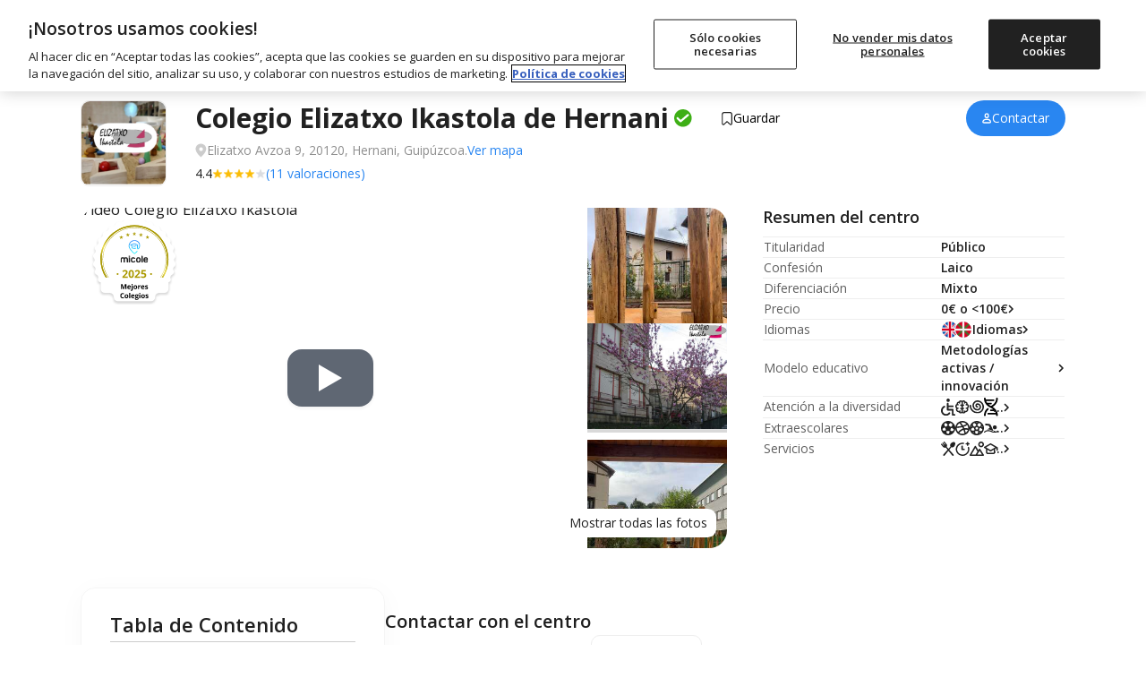

--- FILE ---
content_type: text/html; charset=UTF-8
request_url: https://www.micole.net/guipuzcoa/hernani/colegio-elizatxo-ikastola
body_size: 42089
content:
<!DOCTYPE html>
<html lang="es-ES">
<head>
<meta charset="UTF-8">
<meta name="viewport" content="width=device-width, initial-scale=1, shrink-to-fit=no">
<meta name="csrf-token" content="BJhjBEHeV5U8L4lrq504UVBBvfrIqbslwoBT6tbA">
<meta name="author" content="Micole">
<meta property="og:locale" content="es_ES">
<meta property="og:type" content="website">
<meta property="og:site_name" content="Micole">
<meta name="twitter:site" content="micoleoficial">
<meta name="twitter:card" content="summary_large_image">
<meta property="fb:app_id" content="366187677788734">
<script>
	const isBot = true;
    (function(){
        (function(w,d,s,l,i){w[l]=w[l]||[];w[l].push({'gtm.start':
        new Date().getTime(),event:'gtm.js'});var f=d.getElementsByTagName(s)[0],
        j=d.createElement(s),dl=l!='dataLayer'?'&l='+l:'';j.async=true;j.src=
        'https://www.googletagmanager.com/gtm.js?id='+i+dl;f.parentNode.insertBefore(j,f);
        })(window,document,'script','dataLayer','GTM-MB66MXV');
    })();
</script><link rel="dns-prefetch" href="//www.google.com">
<link rel="dns-prefetch" href="//s.w.org">
<link rel="icon" type="image/png" sizes="32x32" href="/imagenes/micole/favicon-32x32.png">
<link rel="icon" type="image/png" sizes="16x16" href="/imagenes/micole/favicon-16x16.png">
<meta name="msapplication-TileColor" content="#da532c">
<meta name="theme-color" content="#ffffff">
<link rel="preconnect" href="https://fonts.googleapis.com">
<link rel="preconnect" href="https://fonts.gstatic.com" crossorigin>
<link rel="preconnect" href="https://www.googletagmanager.com" crossorigin>
<link rel="preconnect" href="https://static.cloudflareinsights.com" crossorigin>
<link rel="preconnect" href="https://cdn.cookielaw.org" crossorigin>
<link rel="preload" href="https://www.googletagmanager.com/gtm.js?id=GTM-MB66MXV" as="script">

<link rel="preload" href="https://fonts.googleapis.com/css2?family=Open+Sans:ital,wght@0,400;0,500;0,600;0,700;0,800;1,400;1,600;1,700&display=swap" as="style">
<link href="https://fonts.googleapis.com/css2?family=Open+Sans:ital,wght@0,400;0,500;0,600;0,700;0,800;1,400;1,600;1,700&display=swap" rel="stylesheet">

<link rel="preload" as="style" href="https://www.micole.net/build/assets/web-CBPTN5Lr.css" /><link rel="stylesheet" href="https://www.micole.net/build/assets/web-CBPTN5Lr.css" /><link type="text/css" href="/css/web/app.css?v=9319" rel="stylesheet">
<link rel="modulepreload" href="https://www.micole.net/build/assets/web-FfM5Xnmt.js" /><link rel="modulepreload" href="https://www.micole.net/build/assets/preload-helper-BQ24v_F8.js" /><link rel="modulepreload" href="https://www.micole.net/build/assets/index-Bw-gCGc_.js" /><link rel="modulepreload" href="https://www.micole.net/build/assets/header-RMXXM8vj.js" /><link rel="modulepreload" href="https://www.micole.net/build/assets/micole-modal-t0fhoRfU.js" /><link rel="modulepreload" href="https://www.micole.net/build/assets/main-5HY88Gce.js" /><link rel="modulepreload" href="https://www.micole.net/build/assets/cookies-B8ZpgdcK.js" /><link rel="modulepreload" href="https://www.micole.net/build/assets/main-BdD94D2d.js" /><link rel="modulepreload" href="https://www.micole.net/build/assets/explorer_screen_loader-BDJcmWAB.js" /><link rel="modulepreload" href="https://www.micole.net/build/assets/language-selector-Dm-ss0h9.js" /><script type="module" src="https://www.micole.net/build/assets/web-FfM5Xnmt.js"></script>
<meta name="geo.position" content="43.26373440; -1.97572350" />
<meta name="geo.latitude" content="43.26373440" />
<meta name="geo.longitude" content="-1.97572350" />
<meta name="geo.placename" content="Hernani" />
<meta name="geo.region" content="ES-SS" />
<meta name="robots" content="INDEX, FOLLOW, max-snippet:-1, max-image-preview:large, max-video-preview:-1">
<title>Colegio Elizatxo Ikastola en Hernani | Opiniones y Precios 2025 </title>

<meta name="description" content="Colegio Elizatxo Ikastola es un Colegio Público de Educación Infantil y Primaria ubicado en Elizatxo Avzoa 9, Hernani.">
<meta name="title" content="Colegio Elizatxo Ikastola en Hernani | Opiniones y Precios 2025">

<meta property="og:title" content="Colegio Elizatxo Ikastola en Hernani | Opiniones y Precios 2025">
<meta property="og:type" content="article">
<meta property="og:description" content="Colegio Elizatxo Ikastola es un Colegio Público de Educación Infantil y Primaria ubicado en Elizatxo Avzoa 9, Hernani.">
<meta property="og:url" content="https://www.micole.net/guipuzcoa/hernani/colegio-elizatxo-ikastola">


<meta property="og:image" content="https://www.micole.net/assets/img/gallery/20008039/1.medium.jpg?v=MjAyNS0xMC0xOCAwNTowMjoxNA==">
<meta property="og:image:width" content="1200">
<meta property="og:image:height" content="630">

<meta name="twitter:title" content="Colegio Elizatxo Ikastola en Hernani | Opiniones y Precios 2025">
<meta name="twitter:card" content="summary_large_image">
<meta name="twitter:description" content="Colegio Elizatxo Ikastola es un Colegio Público de Educación Infantil y Primaria ubicado en Elizatxo Avzoa 9, Hernani.">
<meta name="twitter:image" content="https://www.micole.net/assets/img/gallery/20008039/1.medium.jpg?v=MjAyNS0xMC0xOCAwNTowMjoxNA==">
<meta name="twitter:label1" content="Tiempo de lectura">
<meta name="twitter:data1" content="15 minutos">
<meta property="article:publisher" content="https://www.facebook.com/micoleoficial/">
<meta property="article:modified_time" content="2025-10-18T05:02:14+02:00">
<link rel="canonical" href="https://www.micole.net/guipuzcoa/hernani/colegio-elizatxo-ikastola">
<link rel="alternate" href="https://www.micole.net/guipuzcoa/hernani/colegio-elizatxo-ikastola" hreflang="x-default">
<link rel="alternate" href="https://www.micole.net/guipuzcoa/hernani/colegio-elizatxo-ikastola" hreflang="es">

<meta itemprop="thumbnailURL" content="https://img.youtube.com/vi/dOaVKIYd_Fw/hqdefault.jpg" />
<meta itemprop="embedURL" content="https://www.youtube.com/embed/dOaVKIYd_Fw" />
<link rel="preconnect" href="https://img.youtube.com" crossorigin>

<link rel="preload" as="style" href="https://www.micole.net/build/assets/school-inx3TjD5.css" /><link rel="stylesheet" href="https://www.micole.net/build/assets/school-inx3TjD5.css" /><link rel="preload" as="style" href="https://www.micole.net/build/assets/swiper-bundle-CkAZy_Ch.css" /><link rel="modulepreload" href="https://www.micole.net/build/assets/school-DSrlQHBT.js" /><link rel="modulepreload" href="https://www.micole.net/build/assets/preload-helper-BQ24v_F8.js" /><link rel="modulepreload" href="https://www.micole.net/build/assets/swiper-bundle.min-BSpwyA9E.js" /><link rel="modulepreload" href="https://www.micole.net/build/assets/adviser_help_popup-CHSvfqmA.js" /><link rel="modulepreload" href="https://www.micole.net/build/assets/scrollToElement-yK3cYn7D.js" /><link rel="modulepreload" href="https://www.micole.net/build/assets/_commonjsHelpers-BosuxZz1.js" /><link rel="modulepreload" href="https://www.micole.net/build/assets/hydrate-contact-form-FBIp9Pa1.js" /><link rel="modulepreload" href="https://www.micole.net/build/assets/main-5HY88Gce.js" /><link rel="modulepreload" href="https://www.micole.net/build/assets/micole-modal-t0fhoRfU.js" /><link rel="modulepreload" href="https://www.micole.net/build/assets/index-Bw-gCGc_.js" /><link rel="modulepreload" href="https://www.micole.net/build/assets/explorer_screen_loader-BDJcmWAB.js" /><link rel="modulepreload" href="https://www.micole.net/build/assets/cookies-B8ZpgdcK.js" /><link rel="modulepreload" href="https://www.micole.net/build/assets/mobi-header-search-btn-BysO4Hss.js" /><link rel="modulepreload" href="https://www.micole.net/build/assets/pristine-C60Wx133.js" /><link rel="modulepreload" href="https://www.micole.net/build/assets/header-RMXXM8vj.js" /><link rel="modulepreload" href="https://www.micole.net/build/assets/main-BdD94D2d.js" /><link rel="modulepreload" href="https://www.micole.net/build/assets/language-selector-Dm-ss0h9.js" /><link rel="modulepreload" href="https://www.micole.net/build/assets/utilities-yZPabb41.js" /><link rel="stylesheet" href="https://www.micole.net/build/assets/swiper-bundle-CkAZy_Ch.css" /><script type="module" src="https://www.micole.net/build/assets/school-DSrlQHBT.js"></script>
    <link rel="preload" as="style" href="https://www.micole.net/build/assets/gallery-CK54M0O7.css" /><link rel="modulepreload" href="https://www.micole.net/build/assets/gallery-Cag1XnpI.js" /><link rel="stylesheet" href="https://www.micole.net/build/assets/gallery-CK54M0O7.css" /><script type="module" src="https://www.micole.net/build/assets/gallery-Cag1XnpI.js"></script>
<script type="application/ld+json">
{
    "@context": "https://schema.org",
    "@type": "Preschool",
    "name": "Elizatxo Ikastola",
    "url": "https://www.micole.net/guipuzcoa/hernani/colegio-elizatxo-ikastola",
    "image": "https://www.micole.net/assets/img/gallery/20008039/1.medium.jpg?v=MjAyNS0xMC0xOCAwNTowMjoxNA==",
    "description": "Colegio Elizatxo Ikastola es un Colegio Público de Educación Infantil y Primaria ubicado en Elizatxo Avzoa 9, Hernani.",
    "address": {
        "@type": "PostalAddress",
        "addressLocality": "Hernani",
        "addressRegion": "Guipúzcoa"
    },
    "geo": {
        "@type": "GeoCoordinates",
        "latitude": 43.26373440,
        "longitude": -1.97572350
    },
    "telephone": "943899195"}
</script>

<link rel="manifest" href="/manifest.json?v=9319">
<meta name="rating" content="general">
<meta name="theme-color" content="#525f7f">
<meta name="mobile-web-app-capable" content="yes">
<meta name="application-name" content="Micole">
<link rel="icon" sizes="512x512" href="/imagenes/micole/icon-512x512.png">
<meta name="apple-mobile-web-app-capable" content="yes">
<meta name="apple-mobile-web-app-status-bar-style" content="black">
<meta name="apple-mobile-web-app-title" content="Micole">
<link rel="apple-touch-icon" href="/imagenes/micole/icon-512x512.png">
<meta name="msapplication-TileColor" content="#ffffff">
<meta name="msapplication-TileImage" content="/imagenes/micole/icon-512x512.png">
</head>
<body class="relative">
    <svg xmlns="http://www.w3.org/2000/svg" style="display: block" width="0" height="0">
	<symbol id="location-icon" viewBox="0 0 18 22">
		<path fill-rule="evenodd" clip-rule="evenodd" d="M8.64898 22C8.64898 22 17.298 14.7778 17.298 8.44444C17.298 3.78071 13.4257 0 8.64898 0C3.87228 0 0 3.78071 0 8.44444C0 14.7778 8.64898 22 8.64898 22ZM8.86501 11.9495C10.5934 11.9495 11.9946 10.5815 11.9946 8.89393C11.9946 7.2064 10.5934 5.83838 8.86501 5.83838C7.13659 5.83838 5.73543 7.2064 5.73543 8.89393C5.73543 10.5815 7.13659 11.9495 8.86501 11.9495Z" fill="#6F7279"/>
		<path fill-rule="evenodd" clip-rule="evenodd" d="M8.64898 22C8.64898 22 17.298 14.7778 17.298 8.44444C17.298 3.78071 13.4257 0 8.64898 0C3.87228 0 0 3.78071 0 8.44444C0 14.7778 8.64898 22 8.64898 22ZM8.86501 11.9495C10.5934 11.9495 11.9946 10.5815 11.9946 8.89393C11.9946 7.2064 10.5934 5.83838 8.86501 5.83838C7.13659 5.83838 5.73543 7.2064 5.73543 8.89393C5.73543 10.5815 7.13659 11.9495 8.86501 11.9495Z" fill="#212121"/>
	</symbol>
	<symbol id="arrow-icon" viewBox="0 0 15 9">
		<path fill="none" fill-rule="evenodd" stroke-linecap="round" stroke-linejoin="round" stroke-width="2" d="M13.5 7.65l-6-6-6 6"/>
	</symbol>
	<symbol id="religion-icon" viewBox="0 0 512 512">
		<path d="M216 18c-12 0-22 9-24 21l-32 251c-1 4-3 7-6 10l-31 25 55 57 56-56c5-5 7-11 7-17V42c0-13-11-24-25-24zM175 421l-96-98-73 56c-7 6-8 16-2 22l82 89c6 6 15 6 21 0zM389 325l-31-25c-3-3-5-6-6-10L320 39c-2-12-12-21-24-21-14 0-25 11-25 24v267c0 6 2 12 7 17l56 56zM433 323l-96 98 68 69c6 6 15 6 21 0l82-89c6-6 5-16-2-22z" />
	</symbol>
	<symbol id="euro-icon" viewBox="0 0 512 512">
		<path d="M256 0a256 256 0 100 512 256 256 0 000-512zm16 208a16 16 0 010 32h-79a114 114 0 000 32h63a16 16 0 010 32h-53c14 29 40 48 69 48 14 0 27-4 39-12a16 16 0 0118 26c-17 12-37 18-57 18-47 0-87-33-104-80h-24a16 16 0 010-32h17l-1-16 1-16h-17a16 16 0 010-32h24c17-47 57-80 104-80 20 0 40 6 57 18a16 16 0 01-18 26c-12-8-25-12-39-12-29 0-55 19-69 48h69z" />
	</symbol>
	<symbol id="schooltype-icon" viewBox="0 0 19 14">
		<path fill="#0382E3" fill-rule="nonzero" d="M15.5153025.746264c.2549789 0 .4850461.1527675.583594.3875973l2.2698987 5.3878953c.0534869.0926863.0842602.200393.0838971.3150602 0 .3498633-.2835574.6334175-.6334207.6334175h-4.2276679l.8301469 3.3436677c.0120895.0498235.0186838.1011123.0186838.1527675 0 1.3723436-1.9200353 2.1918664-5.1351145 2.1918664-3.2154455 0-5.1351145-.8195228-5.1351145-2.1918664 0-.0516552.006228-.102944.0186838-.1527675l.830147-3.3436677H.7448418c-.2216412 0-.4267967-.1154-.541464-.3048024-.1146672-.1894025-.1223605-.4249649-.0197828-.621328l2.845433-5.4571353c.109172-.2095516.3256843-.3407046.5616131-.3407046zM2.0728605 7.674189v1.551035c0 .0015132-.0010509.0026482-.0010509.0041614.2024564.02005.3618295.2016345.3618295.4255888l.187745 1.167816c0 .2371948-.1782877.4297502-.3982576.4297502H1.43782c-.21997 0-.3982576-.1921771-.3982576-.4297502l.1880953-1.167816c0-.223576.1590228-.4051606.3611289-.4255888 0-.0015132-.0003503-.0026482-.0003503-.0041614V7.674189h.4844241z" />
	</symbol>
	<symbol id="openday-icon" viewBox="0 0 23 22">
		<g fill-rule="nonzero">
			<path d="M22.294 16.141l-2.398-8.975a.63.63 0 00-.766-.444l-3.588.96L9.614 3.18c.149-.342.185-.718.088-1.083a1.655 1.655 0 00-3.197.854c.1.371.322.683.615.9l-2.891 6.853-3.587.959a.626.626 0 00-.444.766l2.399 8.976a.627.627 0 00.766.443l18.489-4.94a.628.628 0 00.442-.768zM7.484 2.167a.711.711 0 01.62-.357.716.716 0 01.618 1.074.708.708 0 01-.382.313c-.018.006-.034.015-.052.02-.018.004-.036.005-.055.008a.721.721 0 01-.821-.514.718.718 0 01.072-.544zm.355 1.99a1.643 1.643 0 00.691-.034c.23-.06.436-.17.614-.316l5.44 4.13-9.4 2.511 2.655-6.29zm-4.195 16.32L1.57 12.71l17.279-4.617 2.075 7.765-17.279 4.618z" />
			<path d="M7.28 14.963a2.15 2.15 0 00-.258-.596 1.447 1.447 0 00-.43-.44 1.43 1.43 0 00-.59-.214 1.856 1.856 0 00-.73.061c-.262.07-.483.174-.656.309-.176.136-.311.298-.403.48-.09.181-.14.381-.15.595-.01.207.015.425.074.645l.21.786c.06.22.146.42.257.597a1.398 1.398 0 001.015.656c.066.009.134.013.204.013.162 0 .336-.025.52-.074.266-.07.489-.175.662-.31.176-.136.311-.297.404-.48.093-.181.145-.382.155-.596a2.111 2.111 0 00-.075-.646l-.21-.786zm-.759 1.634c-.078.13-.216.22-.421.275-.197.053-.36.043-.5-.03-.131-.07-.233-.24-.304-.501l-.21-.792c-.071-.261-.067-.459.013-.585.083-.133.219-.223.417-.276a.937.937 0 01.24-.035c.1 0 .186.02.263.063.129.071.23.24.3.503l.212.791c.07.263.067.46-.01.587zM10.709 13.801a1.523 1.523 0 00-.225-.49 1.173 1.173 0 00-.4-.354 1.373 1.373 0 00-.557-.155 2.11 2.11 0 00-.687.079l-.735.196a.52.52 0 00-.312.211.402.402 0 00-.065.334l.825 3.093a.45.45 0 00.217.265.47.47 0 00.244.068.57.57 0 00.146-.02.495.495 0 00.304-.213.41.41 0 00.056-.328l-.241-.904.264-.07c.267-.072.49-.168.658-.286.173-.119.307-.254.4-.402.094-.15.15-.311.165-.479a1.376 1.376 0 00-.04-.484l-.017-.061zm-.98.624a.57.57 0 01-.149.137.905.905 0 01-.262.11l-.264.07-.248-.927.265-.07c.205-.055.367-.054.47.005a.41.41 0 01.203.266l.035.13a.322.322 0 01-.051.28zM14.28 14.773a.486.486 0 00-.38-.033l-1.106.295-.166-.623.69-.185a.493.493 0 00.318-.219.456.456 0 00.04-.351.464.464 0 00-.213-.295.499.499 0 00-.385-.032l-.69.185-.155-.579 1.106-.295a.486.486 0 00.312-.219.457.457 0 00.04-.35.464.464 0 00-.213-.296.485.485 0 00-.379-.032l-1.576.42a.52.52 0 00-.313.212.403.403 0 00-.065.334l.818 3.065a.4.4 0 00.224.257c.065.033.138.05.215.05a.645.645 0 00.16-.023l1.578-.422a.487.487 0 00.311-.217.449.449 0 00.04-.351.46.46 0 00-.212-.296zM17.443 10.967a.41.41 0 00-.213-.257.486.486 0 00-.363-.034.52.52 0 00-.318.214.407.407 0 00-.06.331l.446 1.667-1.698-1.457a.45.45 0 00-.206-.161.502.502 0 00-.326-.016.52.52 0 00-.312.21.4.4 0 00-.065.335l.85 3.176c.02.077.076.185.222.258.067.032.139.049.215.049a.62.62 0 00.161-.023.494.494 0 00.304-.211.412.412 0 00.056-.33l-.437-1.635 1.698 1.448.01.008a.434.434 0 00.23.15c.09.024.19.022.3-.007a.481.481 0 00.297-.21.41.41 0 00.057-.33l-.848-3.175z" />
		</g>
	</symbol>
	<symbol id="fav-icon" viewBox="0 0 22 17">
		<path fill-rule="nonzero" d="M15.72698.393329c-1.87766 0-3.63592.91574-4.71475 2.333245C9.93381 1.309069 8.1768.393329 6.29956.393329c-3.11377 0-5.64755 2.5342-5.64755 5.646719 0 1.22487.38568 2.391909 1.11544 3.37089.01165.01581.02372.032036.03537.046182l8.3956 9.925028c.17641.208444.43395.329517.70813.331181h.00541c.27044 0 .52798-.116912.70605-.321612l8.44178-9.728233c.84876-1.013514 1.31641-2.300376 1.31641-3.62302-.00042-3.112935-2.53545-5.647135-5.64922-5.647135z" class="clickableEl" />
	</symbol>
	<symbol id="bookmark-icon" viewBox="0 0 24 24">
		<path d="M6 2C5.447 2 5 2.447 5 3V21L12 17L19 21V3C19 2.447 18.553 2 18 2H6z"/>
	</symbol>  
	<symbol id="star-icon" viewBox="0 0 13 12">
		<path d="M6.672 9.658l-3.886 2.29 1.122-4.172L.384 5.019l4.58-.29L6.672.736 8.38 4.73l4.58.289-3.524 2.757 1.123 4.173z" fill-rule="evenodd" />
	</symbol>
	<symbol id="tick-icon" viewBox="0 0 17 12">
		<path fill="none" fill-rule="evenodd" stroke="#23fff" stroke-linecap="round" stroke-linejoin="round" stroke-width="2" d="M14.8 1.872801l-8.9375 9L1.8 6.78189191" />
	</symbol>
	<symbol id="cross-icon" viewBox="0 0 17 17">
		<path fill="none" fill-rule="evenodd" stroke="#23fff" stroke-linecap="round" stroke-linejoin="round" stroke-width="2" d="M3 3l11 11M14 3L3 14" />
	</symbol>
	<symbol viewBox="0 0 27 27" id="linkedin-icon" fill="none">
		<path fill-rule="evenodd" clip-rule="evenodd" d="M5.70996 27H21.29C24.4399 27 27 24.4399 27 21.28V5.70996C27 2.56006 24.4399 0 21.28 0H5.70996C2.56006 0 0 2.56006 0 5.70996V21.29C0 24.4399 2.56006 27 5.70996 27ZM3.98999 23H8.0498V10.1099H3.98999V23ZM4.71997 7.91992C5.09985 8.17993 5.5498 8.32007 6.00977 8.32007C6.31982 8.33008 6.62988 8.27002 6.91992 8.15991C7.19995 8.04004 7.45996 7.86987 7.67993 7.6499C7.78979 7.54492 7.88721 7.42749 7.97217 7.30029C8.05737 7.17285 8.12988 7.03516 8.18994 6.88989C8.30981 6.6001 8.35986 6.30005 8.35986 5.98999C8.35986 5.53003 8.22998 5.08008 7.96997 4.69995C7.70996 4.31006 7.34985 4.01001 6.91992 3.84009C6.66992 3.73291 6.40186 3.67163 6.1311 3.65894C5.94702 3.65015 5.76172 3.66357 5.57983 3.69995C5.12988 3.79004 4.70996 4.01001 4.37988 4.34009C4.05981 4.65991 3.82983 5.08008 3.73999 5.53003C3.69141 5.77271 3.68359 6.01831 3.71338 6.2605C3.73877 6.46753 3.7915 6.67188 3.86987 6.86987C4.03979 7.30005 4.33984 7.65991 4.71997 7.91992ZM18.95 23.01H23.0098V15.03C23.0098 11.0901 20.5598 9.75 18.2998 9.75C16.2 9.75 14.8298 11.1099 14.4399 11.8999H14.3899V10.1099H10.49V23.01H14.5498V16.02C14.5498 14.1599 15.73 13.25 16.9299 13.25C18.0698 13.25 18.95 13.8899 18.95 15.97V23.01Z" fill="white"></path>
	</symbol>
	<symbol viewBox="0 0 27 27" id="twitter-icon-white" fill="none">
		<path d="M16.0687 11.4268L26.12 0H23.7382L15.0106 9.92172L8.03988 0H0L10.5411 15.0034L0 26.9861H2.38199L11.5985 16.5085L18.9601 26.9861H27L16.0681 11.4268H16.0687ZM12.8062 15.1356L11.7382 13.6416L3.24025 1.75367H6.89884L13.7568 11.3476L14.8248 12.8416L23.7393 25.3122H20.0807L12.8062 15.1362V15.1356Z" fill="white"/>
	</symbol>
	<symbol viewBox="0 0 27 27" fill="none" id="facebook-icon">
		<path fill-rule="evenodd" clip-rule="evenodd" d="M15.6 27H21.29C24.44 27 27 24.44 26.99 21.28V5.71C26.99 2.56 24.44 0 21.28 0H5.71C2.56 0 0 2.56 0 5.71V21.29C0 24.44 2.56 27 5.71 27H11.39V17.4H7.95996V13.5H11.39V10.53C11.39 7.15003 13.41 5.28003 16.49 5.28003C17.97 5.28003 19.51 5.54003 19.51 5.54003V8.86003H17.81C16.13 8.86003 15.61 9.90003 15.61 10.97V13.5H19.35L18.75 17.4H15.6V27Z" fill="white"/>
	</symbol>
	<symbol viewBox="0 0 28 27" fill="none" id="instagram-icon">
		<path d="M14.48 2.43C18.09 2.43 18.51 2.45 19.93 2.51C21.25 2.57 21.96 2.79 22.43 2.97C23.06 3.21 23.51 3.51 23.98 3.98C24.46 4.45 24.74 4.9 24.99 5.53C25.17 6 25.4 6.72 25.45 8.03C25.51 9.45 25.53 9.88 25.53 13.48C25.53 17.09 25.52 17.51 25.45 18.93C25.39 20.25 25.17 20.96 24.99 21.43C24.75 22.06 24.45 22.51 23.98 22.98C23.51 23.45 23.06 23.74 22.43 23.99C21.96 24.17 21.24 24.4 19.93 24.45C18.51 24.51 18.08 24.53 14.48 24.53C10.87 24.53 10.45 24.51 9.03 24.45C7.71 24.39 6.99999 24.17 6.51999 23.99C5.88999 23.75 5.44 23.45 4.97 22.98C4.49 22.51 4.19999 22.06 3.95999 21.43C3.77999 20.96 3.55 20.24 3.5 18.93C3.44 17.51 3.42 17.08 3.42 13.48C3.42 9.87 3.43 9.45 3.5 8.03C3.56 6.71 3.77999 6 3.95999 5.53C4.19999 4.9 4.5 4.45 4.97 3.98C5.45 3.51 5.88999 3.22 6.51999 2.97C6.99999 2.79 7.71 2.56 9.03 2.51C10.45 2.45 10.87 2.43 14.48 2.43ZM14.48 0C10.81 0 10.36 0.02 8.92 0.08C7.49 0.14 6.49999 0.38 5.64999 0.71C4.75999 1.06 3.99999 1.52 3.25999 2.27C2.49999 3.02 2.05 3.77 1.7 4.66C1.37 5.52 1.12999 6.5 1.06999 7.93C1.00999 9.37 0.98999 9.83 0.98999 13.5C0.98999 17.17 1.00999 17.62 1.06999 19.06C1.12999 20.49 1.36 21.48 1.7 22.33C2.05 23.22 2.50999 23.98 3.25999 24.72C4.00999 25.47 4.75999 25.93 5.64999 26.28C6.50999 26.61 7.49 26.84 8.92 26.91C10.36 26.97 10.82 26.99 14.48 26.99C18.15 26.99 18.6 26.97 20.04 26.91C21.47 26.85 22.46 26.61 23.31 26.28C24.2 25.94 24.95 25.47 25.7 24.72C26.45 23.97 26.91 23.22 27.26 22.33C27.59 21.47 27.82 20.49 27.89 19.06C27.95 17.62 27.97 17.16 27.97 13.5C27.97 9.83 27.95 9.38 27.89 7.94C27.83 6.51 27.6 5.52 27.26 4.67C26.93 3.77 26.47 3.02 25.71 2.27C24.96 1.52 24.21 1.06 23.32 0.71C22.46 0.38 21.48 0.15 20.05 0.08C18.6 0.02 18.15 0 14.48 0Z" fill="white"/>
		<path d="M14.48 6.57007C10.65 6.57007 7.55005 9.68007 7.55005 13.5001C7.55005 17.3301 10.66 20.4301 14.48 20.4301C18.3 20.4301 21.41 17.3201 21.41 13.5001C21.41 9.67007 18.31 6.57007 14.48 6.57007ZM14.48 18.0001C12 18.0001 9.98004 15.9901 9.98004 13.5001C9.98004 11.0101 11.99 9.00007 14.48 9.00007C16.97 9.00007 18.98 11.0101 18.98 13.5001C18.98 15.9901 16.96 18.0001 14.48 18.0001Z" fill="white"/>
		<path d="M23.3101 6.28992C23.3101 7.18992 22.5801 7.90992 21.6901 7.90992C20.7901 7.90992 20.0701 7.17992 20.0701 6.28992C20.0701 5.38992 20.8001 4.66992 21.6901 4.66992C22.5801 4.66992 23.3101 5.39992 23.3101 6.28992Z" fill="white"/>
	</symbol>
	<symbol id="linkedin-icon-2" viewBox="0 0 27 27" fill="none">
		<path d="M21.29 27H5.71C2.56 27 0 24.44 0 21.29V5.71C0 2.56 2.56 0 5.71 0H21.28C24.44 0 27 2.56 27 5.71V21.28C27 24.44 24.44 27 21.29 27Z" fill="#212121"/>
		<path d="M8.04988 23H3.98988V10.11H8.04988V23ZM6.00988 8.31998C5.54988 8.31998 5.09988 8.17998 4.71988 7.91998C4.33988 7.65998 4.03988 7.29998 3.86988 6.86998C3.69988 6.43998 3.64988 5.97998 3.73988 5.52998C3.82988 5.07998 4.05988 4.65998 4.37988 4.33998C4.70988 4.00998 5.12988 3.78998 5.57988 3.69998C6.02988 3.60998 6.49988 3.65998 6.91988 3.83998C7.34988 4.00998 7.70988 4.30998 7.96988 4.69998C8.22988 5.07998 8.35988 5.52998 8.35988 5.98998C8.35988 6.29998 8.30988 6.59998 8.18988 6.88998C8.06988 7.17998 7.89988 7.43998 7.67988 7.64998C7.45988 7.86998 7.19988 8.03998 6.91988 8.15998C6.62988 8.26998 6.31988 8.32998 6.00988 8.31998ZM23.0099 23.01H18.9499V15.97C18.9499 13.89 18.0699 13.25 16.9299 13.25C15.7299 13.25 14.5499 14.16 14.5499 16.02V23.01H10.4899V10.11H14.3899V11.9H14.4399C14.8299 11.11 16.1999 9.74998 18.2999 9.74998C20.5599 9.74998 23.0099 11.09 23.0099 15.03V23.01Z" fill="white"/>
	</symbol>
	<symbol id="twitter-icon-black" viewBox="0 0 27 27" fill="none">
		<path d="M16.0687 11.4327L26.12 0H23.7382L15.0106 9.92682L8.03988 0H0L10.5411 15.0111L0 27H2.38198L11.5985 16.5169L18.9601 27H27L16.0681 11.4327H16.0687ZM12.8062 15.1434L11.7382 13.6486L3.24025 1.75457H6.89884L13.7568 11.3534L14.8248 12.8482L23.7393 25.3252H20.0807L12.8062 15.1439V15.1434Z" fill="black"/>
	</symbol>
	<symbol id="facebook-icon-2" viewBox="0 0 27 27" fill="none">
		<path d="M21.29 27H5.71C2.56 27 0 24.44 0 21.29V5.71C0 2.56 2.56 0 5.71 0H21.28C24.44 0 26.99 2.56 26.99 5.71V21.28C27 24.44 24.44 27 21.29 27Z" fill="#212121"/>
		<path d="M11.39 27V17.4H7.95996V13.5H11.39V10.53C11.39 7.15003 13.41 5.28003 16.49 5.28003C17.97 5.28003 19.51 5.54003 19.51 5.54003V8.86003H17.81C16.13 8.86003 15.61 9.90003 15.61 10.97V13.5H19.35L18.75 17.4H15.6V27H11.39Z" fill="white"/>
	</symbol>
	<symbol id="instagram-icon-2" viewBox="0 0 27 27" fill="none">
		<path d="M13.5 2.43C17.11 2.43 17.53 2.45 18.95 2.51C20.27 2.57 20.98 2.79 21.45 2.97C22.08 3.21 22.53 3.51 23 3.98C23.48 4.45 23.76 4.9 24.01 5.53C24.19 6 24.42 6.72 24.47 8.03C24.53 9.45 24.55 9.88 24.55 13.48C24.55 17.09 24.54 17.51 24.47 18.93C24.41 20.25 24.19 20.96 24.01 21.43C23.77 22.06 23.47 22.51 23 22.98C22.53 23.45 22.08 23.74 21.45 23.99C20.98 24.17 20.26 24.4 18.95 24.45C17.53 24.51 17.1 24.53 13.5 24.53C9.89002 24.53 9.47002 24.51 8.05002 24.45C6.73002 24.39 6.02001 24.17 5.54001 23.99C4.91001 23.75 4.46002 23.45 3.99002 22.98C3.51002 22.51 3.22001 22.06 2.98001 21.43C2.80001 20.96 2.57002 20.24 2.52002 18.93C2.46002 17.51 2.44002 17.08 2.44002 13.48C2.44002 9.87 2.45002 9.45 2.52002 8.03C2.58002 6.71 2.80001 6 2.98001 5.53C3.22001 4.9 3.52002 4.45 3.99002 3.98C4.47002 3.51 4.91001 3.22 5.54001 2.97C6.02001 2.79 6.73002 2.56 8.05002 2.51C9.47002 2.45 9.89002 2.43 13.5 2.43ZM13.5 0C9.83002 0 9.38002 0.02 7.94002 0.08C6.51002 0.14 5.52001 0.38 4.67001 0.71C3.78001 1.06 3.02001 1.52 2.28001 2.27C1.52001 3.02 1.07002 3.77 0.720016 4.66C0.390016 5.52 0.150012 6.5 0.0900116 7.93C0.0300116 9.37 0.0100098 9.83 0.0100098 13.5C0.0100098 17.17 0.0300116 17.62 0.0900116 19.06C0.150012 20.49 0.380016 21.48 0.720016 22.33C1.07002 23.22 1.53001 23.98 2.28001 24.72C3.03001 25.47 3.78001 25.93 4.67001 26.28C5.53001 26.61 6.51002 26.84 7.94002 26.91C9.38002 26.97 9.84002 26.99 13.5 26.99C17.17 26.99 17.62 26.97 19.06 26.91C20.49 26.85 21.48 26.61 22.33 26.28C23.22 25.94 23.97 25.47 24.72 24.72C25.47 23.97 25.93 23.22 26.28 22.33C26.61 21.47 26.84 20.49 26.91 19.06C26.97 17.62 26.99 17.16 26.99 13.5C26.99 9.83 26.97 9.38 26.91 7.94C26.85 6.51 26.62 5.52 26.28 4.67C25.95 3.77 25.49 3.02 24.73 2.27C23.98 1.52 23.23 1.06 22.34 0.71C21.48 0.38 20.5 0.15 19.07 0.08C17.62 0.02 17.17 0 13.5 0Z" fill="#000100"/>
		<path d="M13.5001 6.57007C9.67006 6.57007 6.57007 9.68007 6.57007 13.5001C6.57007 17.3301 9.68006 20.4301 13.5001 20.4301C17.3201 20.4301 20.4301 17.3201 20.4301 13.5001C20.4301 9.67007 17.3301 6.57007 13.5001 6.57007ZM13.5001 18.0001C11.0201 18.0001 9.00006 15.9901 9.00006 13.5001C9.00006 11.0101 11.0101 9.00007 13.5001 9.00007C15.9901 9.00007 18.0001 11.0101 18.0001 13.5001C18.0001 15.9901 15.9801 18.0001 13.5001 18.0001Z" fill="#000100"/>
		<path d="M22.33 6.28992C22.33 7.18992 21.6 7.90992 20.71 7.90992C19.81 7.90992 19.09 7.17992 19.09 6.28992C19.09 5.38992 19.82 4.66992 20.71 4.66992C21.6 4.66992 22.33 5.39992 22.33 6.28992Z" fill="#000100"/>
	</symbol>
	<symbol id="youtube-icon" viewBox="0 0 28 27" fill="none">
		<path fill-rule="evenodd" clip-rule="evenodd" d="M6.68021 27H22.2602C25.4102 27 27.9702 24.44 27.9702 21.28V5.71C27.9702 2.56 25.4102 0 22.2502 0H6.68021C3.53021 0 0.970215 2.56 0.970215 5.71V21.29C0.970215 24.44 3.53021 27 6.68021 27ZM24.069 7.32168C24.7155 8.5997 25.0285 10.0203 24.979 11.4517C24.979 12.0517 24.979 15.4317 24.939 15.9917C24.9523 17.1458 24.7767 18.2943 24.419 19.3917C24.2981 19.7688 24.089 20.1116 23.809 20.3917C23.3902 20.8012 22.8565 21.0733 22.279 21.1717C18.649 21.4517 15.579 21.5017 12.079 21.4517C9.90725 21.4981 7.73495 21.3878 5.57903 21.1217C5.01542 21.0169 4.4963 20.7451 4.08903 20.3417C3.74355 19.954 3.49961 19.4867 3.37903 18.9817C3.20852 18.3275 3.10796 17.6571 3.07903 16.9817C2.93394 14.8241 2.93394 12.6592 3.07903 10.5017C3.08114 10.4764 3.08324 10.451 3.08536 10.4256C3.1836 9.24214 3.29798 7.8642 4.17903 7.05168C4.58355 6.66853 5.09085 6.4114 5.63903 6.31168C8.41174 6.06378 11.1957 5.96364 13.979 6.01168C16.7726 5.96573 19.5666 6.06921 22.349 6.32168C23.0217 6.44339 23.6304 6.79728 24.069 7.32168ZM11.719 10.4017V16.5917C12.7245 16.0476 13.7583 15.5225 14.7459 15.0208C15.7915 14.4897 16.7854 13.9848 17.639 13.5117L11.719 10.4017Z" fill="white"/>
	</symbol>
	<symbol fill="none" xmlns="http://www.w3.org/2000/svg" viewBox="0 0 14 14" id="bc-gradient-checkbox">
		<path d="M11.2219 0.333252C12.5286 0.333252 13.5953 1.35792 13.6633 2.64792L13.6666 2.77792V11.2219C13.6666 12.5286 12.6419 13.5953 11.3519 13.6633L11.2219 13.6666H2.77792C2.15204 13.6666 1.54998 13.4266 1.09579 12.996C0.641596 12.5653 0.369868 11.9769 0.336585 11.3519L0.333252 11.2219V2.77792C0.333252 1.47125 1.35792 0.404585 2.64792 0.336585L2.77792 0.333252H11.2219ZM9.47125 5.19525C9.34623 5.07027 9.17669 5.00006 8.99992 5.00006C8.82314 5.00006 8.6536 5.07027 8.52859 5.19525L6.33325 7.38992L5.47125 6.52859L5.40859 6.47325C5.27459 6.36964 5.10618 6.32092 4.93757 6.33699C4.76895 6.35305 4.61277 6.43269 4.50075 6.55973C4.38873 6.68678 4.32926 6.8517 4.33443 7.021C4.3396 7.1903 4.40902 7.35128 4.52859 7.47125L5.86192 8.80459L5.92459 8.85992C6.05285 8.95942 6.21302 9.0087 6.37504 8.99851C6.53706 8.98832 6.68979 8.91937 6.80459 8.80459L9.47125 6.13792L9.52659 6.07525C9.62609 5.94698 9.67537 5.78682 9.66518 5.6248C9.65499 5.46278 9.58604 5.31005 9.47125 5.19525Z" fill="url(#abhijit)"></path>
		<defs>
			<linearGradient id="abhijit" x1="11.1713" y1="13.6666" x2="-3.36199" y2="13.6666" gradientUnits="userSpaceOnUse">
			<stop offset="0.201066" stop-color="#2982FC"></stop>
			<stop offset="1" stop-color="#21F7FD"></stop>
			</linearGradient>
		</defs>
	</symbol>
    <symbol id="user-avatar-icon" viewBox="0 0 36 36" fill="none">
        <g clip-path="url(#clip0_user_avatar)">
            <path d="M18 36.2812C27.9411 36.2812 36 28.2224 36 18.2812C36 8.34013 27.9411 0.28125 18 0.28125C8.05888 0.28125 0 8.34013 0 18.2812C0 28.2224 8.05888 36.2812 18 36.2812Z" fill="#D7D8D9"/>
            <path fill-rule="evenodd" clip-rule="evenodd" d="M20.9694 17.4959C22.7787 16.4625 23.9982 14.5147 23.9982 12.282C23.9982 8.96828 21.3119 6.28198 17.9982 6.28198C14.6846 6.28198 11.9982 8.96828 11.9982 12.282C11.9982 14.5147 13.2178 16.4625 15.027 17.4959C10.5071 18.7865 7.19824 22.9478 7.19824 27.882C7.19824 27.882 10.7982 32.682 17.9982 32.682C25.1982 32.682 28.7982 27.882 28.7982 27.882C28.7982 22.9478 25.4894 18.7865 20.9694 17.4959Z" fill="white"/>
        </g>
        <defs>
            <clipPath id="clip0_user_avatar">
                <rect width="36" height="36" fill="white"/>
            </clipPath>
        </defs>
    </symbol>
</svg>
<header id="page-top-menu" class="sticky bg-white lg:shadow-search-box">
    <div class="px-5">
        <div class="container flex items-center justify-between gap-8 lg:gap-16 h-[60px] lg:h-70px">
            
            <button id="mobile-menu-btn" class="inline-flex lg:hidden items-center justify-center h-6 w-6" aria-controls="mobile-menu" aria-expanded="false">
                <svg class="menu-icon" width="20" height="16" viewBox="0 0 17 14" fill="none" xmlns="http://www.w3.org/2000/svg">
                    <path d="M1 1H16M1 7H16M1 13H16" stroke="#A8A9AA" stroke-width="1.5" stroke-linecap="round" stroke-linejoin="round"/>
                </svg>
    
                <svg class="x-icon" xmlns="http://www.w3.org/2000/svg" width="24" height="24" viewBox="0 0 24 24" fill="none" stroke="#A8A9AA" stroke-width="2" stroke-linecap="round" stroke-linejoin="round" >
                    <path d="M18 6 6 18"/><path d="m6 6 12 12"/>
                </svg>
            </button>
    
            
            <a href="/" title="Micole, buscador de colegios">
                <span class="sr-only">Micole, buscador de colegios</span>
                <svg width="102" height="28" class="w-auto h-7" viewBox="0 0 95 26" fill="none" xmlns="http://www.w3.org/2000/svg">
                    <path fill-rule="evenodd" clip-rule="evenodd" d="M33.668 13.5325V21.6832H30.6173V14.1834C30.6173 10.5424 32.3345 8.7336 35.7467 8.7336C37.2833 8.7336 38.4584 9.09513 39.3168 9.81876C40.1756 9.11951 41.3506 8.78179 42.8872 8.78179C46.2995 8.78179 47.9937 10.5904 47.9716 14.2318V21.7314H46.4123C45.418 21.659 44.9211 21.1531 44.9211 20.1401V13.5805C44.8531 12.2542 44.1754 11.603 42.8421 11.603C41.5086 11.603 40.831 12.2542 40.8084 13.5805V21.683H37.7807V13.5325C37.7129 12.2062 37.035 11.5554 35.7017 11.5554C34.3682 11.5554 33.6903 12.2062 33.668 13.5325ZM51.2699 8.92637C52.2415 8.92637 52.716 9.43304 52.716 10.4696V21.6832H49.7104V8.92637H51.2699ZM51.2699 5.28516C52.2642 5.28516 52.7386 5.81545 52.716 6.85261V7.7932H49.7104V5.28516H51.2699ZM59.8792 21.9725C56.2637 21.9725 54.4105 19.7542 54.32 15.3653C54.32 11.0005 56.1504 8.80598 59.8338 8.73379C62.7262 8.73379 64.4431 10.1081 64.963 12.8815H61.6867C61.3251 12.0131 60.6925 11.5552 59.7433 11.5552C58.1618 11.5552 57.3704 12.8331 57.3704 15.3651C57.3704 17.8974 58.2069 19.1751 59.8792 19.1515C60.5794 19.1515 61.1894 18.8376 61.6867 18.2349C61.9805 17.9212 62.3191 17.7764 62.7036 17.7764H64.963C64.4208 20.3807 62.6582 22.0447 59.8792 21.9725ZM69.5046 15.3651C69.5271 17.8488 70.318 19.1027 71.8546 19.1027C73.391 19.1027 74.1596 17.8008 74.1822 15.269C74.1822 12.7849 73.4135 11.555 71.8771 11.555C70.2955 11.555 69.5046 12.8331 69.5046 15.3651ZM77.3229 15.3651C77.3229 19.754 75.4925 21.9723 71.8771 21.9723C68.2618 21.9723 66.4541 19.754 66.4541 15.3653C66.4541 10.9279 68.2618 8.73379 71.8771 8.73379C75.4925 8.73379 77.3229 10.9277 77.3229 15.3651ZM81.774 6.85261V21.6832H78.7685V5.28516H80.3277C81.1186 5.28516 81.774 6.0086 81.774 6.85261ZM86.5187 13.9183H91.0157C90.8349 12.2302 90.089 11.3622 88.801 11.3622C87.5132 11.3622 86.7447 12.2302 86.5187 13.9183ZM88.801 21.9727C85.1856 21.8521 83.3779 19.6094 83.3779 15.2693C83.3779 10.9283 85.2081 8.75798 88.8464 8.73379C92.6424 8.73379 94.4275 11.2175 94.2015 16.2094H86.4736C86.5864 18.1625 87.3778 19.1515 88.8464 19.1515C89.5466 19.1515 90.2022 18.8378 90.7894 18.2349C91.0607 17.9212 91.3996 17.7766 91.8064 17.7766H94.0207C93.3655 20.4774 91.7389 21.9727 88.801 21.9727Z" fill="#1A1632"/>
                    <path fill-rule="evenodd" clip-rule="evenodd" d="M1.31378 10.7477C1.31378 5.53978 5.52243 1.31791 10.7141 1.31791C12.7237 1.31791 14.5847 1.94984 16.1122 3.02672C16.1517 3.08038 16.1999 3.1289 16.2567 3.17002C19.8737 5.7905 19.9066 9.8756 18.898 12.6514C18.6484 13.3384 18.341 13.9235 18.0255 14.3649C17.7009 14.8191 17.4047 15.0697 17.1987 15.1646C17.103 15.2086 17.056 15.2058 17.0466 15.2046L17.0464 15.2046C17.0446 15.2046 17.0286 15.2043 16.9928 15.1678C16.8913 15.0644 16.7205 14.7519 16.6413 14.0228V9.44502V8.86384C16.6413 8.41476 16.3687 8.01092 15.9531 7.84413L12.9439 6.63668L12.926 6.62949L12.9077 6.62337L10.423 5.79255C10.1915 5.71512 9.94074 5.71754 9.7107 5.79942L3.6002 7.97448C2.8449 8.24333 2.81644 9.30431 3.55623 9.61352L5.25515 10.3236V13.7722C5.25515 14.1995 5.50626 14.614 5.93848 14.781C6.78789 15.1091 8.47705 15.5953 10.2913 15.5953C11.5589 15.5953 12.7075 15.3581 13.5464 15.1044C13.8938 14.9994 14.0905 14.6318 13.9858 14.2833C13.8811 13.9349 13.5146 13.7376 13.1672 13.8426C12.4209 14.0683 11.4022 14.2774 10.2913 14.2774C8.79021 14.2774 7.36063 13.896 6.56894 13.6102V10.104C6.56894 10.0666 6.56583 10.03 6.55988 9.99428C6.61004 9.69844 6.45261 9.3964 6.1647 9.27606L5.11033 8.83536L10.079 7.06673L12.4739 7.86752L15.3275 9.01255V9.44502V14.0577V14.0917L15.331 14.1255C15.4176 14.9654 15.6333 15.6609 16.0563 16.0922C16.282 16.3223 16.5631 16.4718 16.8823 16.5122C17.1926 16.5514 17.4882 16.4813 17.7467 16.3623C18.2488 16.1311 18.7071 15.6731 19.0932 15.1328C19.4885 14.5798 19.8483 13.8847 20.1324 13.1027C21.2247 10.0963 21.2886 5.48062 17.4001 2.38575C17.3627 2.33176 17.3166 2.2825 17.262 2.24017C15.4514 0.835901 13.1791 0 10.7141 0C4.79685 0 0 4.81192 0 10.7477C0 12.169 0.572833 13.6813 1.38755 15.1292C2.20834 16.5879 3.31056 18.0437 4.4488 19.3672C6.72587 22.0148 9.20101 24.1943 10.0152 24.8909C10.423 25.2398 11.0126 25.2334 11.4145 24.8895L10.9882 24.3882L11.4145 24.8895C12.1191 24.2867 14.053 22.5856 16.0294 20.4347C16.2753 20.1671 16.2584 19.7502 15.9917 19.5036C15.7249 19.2569 15.3093 19.2739 15.0635 19.5415C13.2647 21.499 11.4977 23.0783 10.7141 23.7559C9.79502 22.9612 7.52876 20.9308 5.44354 18.5063C4.33664 17.2193 3.29422 15.8366 2.53166 14.4814C1.76302 13.1154 1.31378 11.8384 1.31378 10.7477ZM14.1711 9.60567C14.3245 9.93545 14.1823 10.3276 13.8536 10.4815L10.7609 11.9293C10.458 12.071 10.1072 12.0663 9.80828 11.9163L8.24584 11.1327C7.92135 10.9699 7.78982 10.5741 7.95207 10.2486C8.11432 9.92308 8.50889 9.79114 8.83338 9.9539L10.3012 10.6901L13.298 9.28719C13.6268 9.13329 14.0176 9.27588 14.1711 9.60567Z" fill="url(#paint0_linear)"/>
                    <defs>
                        <linearGradient id="paint0_linear" x1="10.388" y1="0" x2="10.388" y2="25.15" gradientUnits="userSpaceOnUse">
                            <stop stop-color="#2A70EF"/>
                            <stop offset="1" stop-color="#21F7FD"/>
                        </linearGradient>
                    </defs>
                </svg>
            </a>
    
    
            
            <div class="grow absolute lg:static lg:flex items-center justify-between xl:ml-6 h-full">
                <div class="grow lg:mr-6">
                             
                        <div id="desktop-searchbar" class=" max-w-[650px] desktop-searchbar searchbar">
    <div class="hidden lg:flex items-center border border-[#D7D8D9] rounded-full w-full">
        <div class="input-wrapper flex items-center w-full border-r border-[#D7D8D9] relative">
            <div class="grow py-3.5 px-[18px] flex items-center gap-2.5">
                <svg class="shrink-0" width="20" height="20" viewBox="0 0 20 20" fill="none" xmlns="http://www.w3.org/2000/svg">
                    <path d="M5.8335 18.3333V10.3317C5.8335 9.44151 5.8335 8.99643 6.03731 8.62309C6.24112 8.24978 6.61551 8.0091 7.3643 7.52774L9.09891 6.41264C9.53658 6.13128 9.75541 5.9906 10.0002 5.9906C10.2449 5.9906 10.4637 6.13128 10.9014 6.41264L12.636 7.52774C13.3848 8.0091 13.7592 8.24978 13.963 8.62309C14.1668 8.99643 14.1668 9.44151 14.1668 10.3317V18.3333" stroke="#909090" stroke-width="1.15385" stroke-linecap="round" stroke-linejoin="round"/>
                    <path d="M10 10.8334H10.0069" stroke="#909090" stroke-width="1.53846" stroke-linecap="round" stroke-linejoin="round"/>
                    <path d="M17.4998 18.3334V13.4686C17.4998 11.559 16.4505 11.4044 14.1665 10.8334" stroke="#909090" stroke-width="1.15385" stroke-linecap="round" stroke-linejoin="round"/>
                    <path d="M2.5 18.3334V13.4686C2.5 11.559 3.5493 11.4044 5.83333 10.8334" stroke="#909090" stroke-width="1.15385" stroke-linecap="round" stroke-linejoin="round"/>
                    <path d="M1.6665 18.3334H18.3332" stroke="#909090" stroke-width="1.15385" stroke-linecap="round" stroke-linejoin="round"/>
                    <path d="M10 18.3333V15" stroke="#909090" stroke-width="1.15385" stroke-linecap="round"/>
                    <path d="M10 5.8333V4.1518M10 4.1518V2.47525C10 2.08009 10 1.8825 10.122 1.75974C10.5051 1.37445 12.0833 2.28582 12.6836 2.6554C13.1904 2.9675 13.3333 3.59091 13.3333 4.1518H10Z" stroke="#909090" stroke-width="1.15385" stroke-linecap="round" stroke-linejoin="round"/>
                </svg>
                <input type="text" class="border-none outline-none p-0 grow text-sm text-[#909090]" value="" name="center_input" autocomplete="off" placeholder="Escribe el tipo o nombre de centro">
            </div>
            <button class="clear-btn leading-none hidden self-stretch w-12">
                <svg xmlns="http://www.w3.org/2000/svg" width="16" height="16" viewBox="0 0 24 24" fill="none" stroke="#909090" stroke-width="2" stroke-linecap="round" stroke-linejoin="round"><path d="M18 6 6 18"/><path d="m6 6 12 12"/></svg>
            </button>
        </div>
    
        <div class="w-full flex items-center bg-white rounded-full border md:border-none border-[#D7D8D9]">
            <div class="input-wrapper grow flex items-center relative">
                <div class="grow py-3.5 px-[18px] flex items-center gap-2.5">
                    <svg class="shrink-0" width="12" height="16" viewBox="0 0 10 14" fill="none" xmlns="http://www.w3.org/2000/svg">
                        <path fill-rule="evenodd" clip-rule="evenodd" d="M4.99999 13.5C4.99999 13.5 10 9.23234 10 5.4899C10 2.73406 7.76142 0.5 4.99999 0.5C2.23857 0.5 0 2.73406 0 5.4899C0 9.23234 4.99999 13.5 4.99999 13.5ZM5.12488 7.56107C6.12406 7.56107 6.9341 6.7527 6.9341 5.7555C6.9341 4.75833 6.12406 3.94995 5.12488 3.94995C4.12567 3.94995 3.31566 4.75833 3.31566 5.7555C3.31566 6.7527 4.12567 7.56107 5.12488 7.56107Z" fill="#B5B5B5"/>
                    </svg>
                    <input type="text" class="border-none outline-none p-0 grow text-sm text-[#909090]" name="location_input" autocomplete="off" value="España" placeholder="Escribe una dirección, ciudad o provincia">
                </div>
                <button class="clear-btn leading-none hidden self-stretch w-12">
                    <svg xmlns="http://www.w3.org/2000/svg" width="16" height="16" viewBox="0 0 24 24" fill="none" stroke="#909090" stroke-width="2" stroke-linecap="round" stroke-linejoin="round"><path d="M18 6 6 18"/><path d="m6 6 12 12"/></svg>
                </button>
            </div>

            <button class="search-btn search-btn--circle mr-[7px] h-[34px] w-[34px] flex items-center justify-center rounded-full bg-blue overflow-hidden">
                <div class="content grow">
                    <svg width="34" height="34" viewBox="0 0 34 34" fill="none" xmlns="http://www.w3.org/2000/svg">
                        <rect width="34" height="34" rx="17" fill="#2982FC"/>
                        <path d="M19.4366 19.2738C20.4114 18.2589 21.0105 16.8804 21.0105 15.3621C21.0105 12.2429 18.4819 9.71423 15.3627 9.71423C12.2435 9.71423 9.71484 12.2429 9.71484 15.3621C9.71484 18.4813 12.2435 21.0099 15.3627 21.0099C16.9635 21.0099 18.4088 20.3439 19.4366 19.2738ZM19.4366 19.2738L24.4484 24.2857" stroke="white" stroke-width="1.45714" stroke-linecap="round"/>
                    </svg>
                </div>
                <div class="loader"></div>
            </button>
        </div>
    </div>
</div>                                    </div>
    
                <nav id="desktop-nav" class="hidden lg:block h-full lg:mr-7">
                    <ul class="h-full flex items-center justify-end gap-6 3xl:gap-8">
                                                <li class="has-submenu relative h-full hidden lg:flex items-center">
                            <button type="button" id="rankings"
                                class="submenu-toggler underline-offset-2 flex items-center gap-1.5 text-sm 3xl:text-base text-[#3C3D3E]">
                                <span>Rankings</span>
                                <svg class="down-arrow transition-transform duration-300 mt-0.5" width="10" height="6" viewBox="0 0 10 6" fill="none" xmlns="http://www.w3.org/2000/svg">
                                    <path d="M1 1L5 5L9 1" stroke="#3C3D3E" stroke-width="2" stroke-linecap="round" stroke-linejoin="round" />
                                </svg>
                            </button>
                            <div class="submenu bg-white absolute top-full w-[280px] -left-14 pl-6 pb-3 pt-1.5 pr-8 rounded-bl-lg rounded-br-lg shadow-search-box">
                                <ul>
                                    <li class="border-b border-[#c4c4c4] border-opacity-80 py-2">
                                        <a data-menu="#rankings" class="submenu-item" href="/mejores-colegios-de-espana">Mejores colegios de España</a>
                                    </li>
                                    <li class="border-b border-[#c4c4c4] border-opacity-80 py-2">
                                        <a data-menu="#rankings" class="submenu-item" href="/rankings">Ver todos los rankings</a>
                                    </li>
                                    <li class="py-3">
                                        <a data-menu="#rankings" class="submenu-item" href="/ranking-micole-como-se-calcula" title="¿Cómo se calculan los rankings?">¿Cómo se calculan los rankings?</a>
                                    </li>
                                </ul>
                            </div>
                        </li>
                                                
                                                <li class="hidden xl:inline-block">
                            <button type="button" data-analytics-target='header_1' class="open-test-modal-btn hover:underline underline-offset-2 text-sm 3xl:text-base text-[#3C3D3E] whitespace-nowrap" title="Test de afinidad">Test de afinidad</button>
                        </li>
                        <li class="has-submenu 2xl:relative h-full hidden lg:flex items-center">
                            <button type="button" id="more1" class="submenu-toggler flex items-center gap-1.5 text-sm 3xl:text-base text-[#3C3D3E] ">
                                <span>Más</span>
                                <svg class="down-arrow transition-transform duration-300 mt-0.5" width="10" height="6" viewBox="0 0 10 6" fill="none" xmlns="http://www.w3.org/2000/svg">
                                    <path d="M1 1L5 5L9 1" stroke="#3C3D3E" stroke-width="2" stroke-linecap="round" stroke-linejoin="round" />
                                </svg>
                            </button>
                            <div class="submenu bg-white absolute top-full w-[280px] right-0 xl:right-10 2xl:-left-14 pl-6 pb-3 pt-1.5 pr-8 rounded-bl-lg rounded-br-lg shadow-search-box">
                                <ul>
                                                                        <li class="border-b border-[#c4c4c4] border-opacity-80 py-2 xl:hidden">
                                        <button data-menu="#more1" data-analytics-target='header_2' class="submenu-item open-test-modal-btn xl:hidden" title="Test de afinidad">Test de afinidad</button>
                                    </li>
                                        
                                                                        <li class="border-b border-[#c4c4c4] border-opacity-80 py-2">
                                        <a href="/buscador" class="geolocation-explorer-btn submenu-item" title="Buscador de colegios">Buscador de colegios</a>
                                    </li>
                                        
                                    
    
                                                                        <li class="border-b border-[#c4c4c4] border-opacity-80 py-2">
                                        <a href="/buscador/colegios-espana/open-days" title="Open Days" class="submenu-item">Open Days</a>
                                    </li>
                                        
                                    <li class="py-3">
                                        <a data-menu="#more1" class="submenu-item" href="/blog/">Blog</a>
                                    </li>
                                </ul>
                            </div>
                        </li>
                                                
                        
                        <li class="has-submenu h-full flex lg:hidden items-center">
                            <button type="button" class="submenu-toggler flex items-center gap-1.5 text-sm 3xl:text-base text-[#3C3D3E] ">
                                <span>Más</span>
                                <svg class="down-arrow transition-transform duration-300 mt-0.5" width="10" height="6" viewBox="0 0 10 6" fill="none" xmlns="http://www.w3.org/2000/svg">
                                    <path d="M1 1L5 5L9 1" stroke="#3C3D3E" stroke-width="2" stroke-linecap="round" stroke-linejoin="round" />
                                </svg>
                            </button>
                            <div class="submenu bg-white absolute top-full w-[280px] right-0 pl-6 pb-3 pt-1.5 pr-8 rounded-bl-lg rounded-br-lg shadow-search-box">
                                <ul>
                                                                        <li class="border-b border-[#c4c4c4] border-opacity-80 py-2">
                                        <a class="submenu-item geolocation-explorer-btn" href="/buscador">Buscador de colegios</a>
                                    </li>
                                                                                                            <li class="pt-3">
                                        <span class="text-sm text-[#3C3D3E]" href="#">Rankings</span>
                                        <ul class="mt-3">
                                            <li class="border-t border-b border-[#c4c4c4] border-opacity-80 py-2 pl-8"><a class="submenu-item" href="/mejores-colegios-de-espana">Mejores colegios de España</a>
                                            </li>
    
                                            <li class="border-b border-[#c4c4c4] border-opacity-80 py-2 pl-8"><a class="submenu-item" href="/rankings">Ver todos los rankings</a>
                                            </li>
    
                                            <li class="border-b border-[#c4c4c4] border-opacity-80 py-2 pl-8"><a class="submenu-item" href="/ranking-micole-como-se-calcula" title="¿Cómo se calculan los rankings?">¿Cómo se calculan los rankings?</a>
                                            </li>
                                        </ul>
                                    </li>
                                                                                                            <li class="border-b border-[#c4c4c4] border-opacity-80 py-2">
                                        <button type="button" data-analytics-target='header_3' class="submenu-item open-test-modal-btn" alt="Test de afinidad">Test de afinidad</button>
                                    </li>
                                                                        
                                                                        <li class="border-b border-[#c4c4c4] border-opacity-80 py-2">
                                        <a class="submenu-item" href="/buscador/colegios-espana/open-days" title="Open Days">Open Days</a>
                                    </li>
                                                                        <li class="py-3"><a class="submenu-item" href="/blog/">Blog</a>
                                    </li>
                                </ul>
                            </div>
                        </li>
    
                        
                        <li class="hidden lg:flex items-center hover:cursor-pointer">
                            <div role="button" tabindex="-1" class="language-selector flex items-center justify-center py-3 gap-2">
    <img src="/imagenes/idiomas/min/spain.png" alt="Español" width="24" height="24">    
    </div>

<template id="language-selector-popup-template">
    <div class="language-selector-popup py-8 px-7 xs:px-8 md:p-14 rounded-2xl">
        <h2 class="text-2.5xl font-bold mb-6 md:mb-9 text-black-212121">Idiomas disponibles</h2>

        <div class="grid grid-cols-2 md:grid-cols-3 gap-5">
                            <div 
                    role="button" aria-label="Español"
                    tabindex="-1" 
                    data-language-id="1"
                    data-locale="es"
                    class="language-option text-blue border-blue border hover:text-blue hover:border-blue flex items-center justify-center gap-2 px-4 bg-[#f8f8f8] rounded-md py-3"
                >
                    <img class="rounded-full w-[30px]" src="/imagenes/countries/spain.png" alt="Español" loading="lazy">
                    <span class="font-normal text-sm whitespace-nowrap">
                        Español
                    </span>
                </div>
                            <div 
                    role="button" aria-label="Inglés"
                    tabindex="-1" 
                    data-language-id="2"
                    data-locale="en"
                    class="language-option border-transparent border hover:text-blue hover:border-blue flex items-center justify-center gap-2 px-4 bg-[#f8f8f8] rounded-md py-3"
                >
                    <img class="rounded-full w-[30px]" src="/imagenes/countries/united-kingdom.png" alt="Español" loading="lazy">
                    <span class="font-normal text-sm whitespace-nowrap">
                        Inglés
                    </span>
                </div>
                            <div 
                    role="button" aria-label="Catalán"
                    tabindex="-1" 
                    data-language-id="7"
                    data-locale="ca"
                    class="language-option border-transparent border hover:text-blue hover:border-blue flex items-center justify-center gap-2 px-4 bg-[#f8f8f8] rounded-md py-3"
                >
                    <img class="rounded-full w-[30px]" src="/imagenes/countries/catalan.png" alt="Español" loading="lazy">
                    <span class="font-normal text-sm whitespace-nowrap">
                        Catalán
                    </span>
                </div>
                    </div>
    </div>
</template>                        </li>
                    </ul>
                </nav>
                
                                <div class="has-submenu h-full hidden lg:flex items-center relative">
                    <button type="button" class="submenu-toggler flex items-center gap-2 group relative z-10 rounded-md bg-white focus:outline-none" aria-label="Perfil de usuario">
                                                    <svg class="w-8 h-8 text-gray-400" aria-hidden="true">
                                <use xlink:href="#user-avatar-icon"></use>
                            </svg>
                            
                        <svg class="down-arrow transition-transform duration-300 w-3 h-2" width="12" height="8" viewBox="0 0 15 9" fill="none" xmlns="http://www.w3.org/2000/svg">
                            <path d="M2 2L7.5 7.5L13 2" stroke="#6F7279" stroke-width="2.5" stroke-linecap="round" stroke-linejoin="round"/>
                        </svg>
                    </button>
    
                    <div class="submenu absolute top-full right-0 z-20 profileHover w-[200px] bg-white py-2 rounded-md shadow-[1px_1px_20px_2px_#bababa] before:absolute before:-top-1 before:right-5 before:w-4 before:h-4 before:-rotate-45 before:bg-white">
                        
                            <button class="family-login-btn  submenu-item flex items-center px-4 py-3 border-b hover:bg-gray-100 focus-visible:bg-gray-100 w-full text-left">
                                <img src="/imagenes/iconos/soy-familia.svg" width="28" height="28" alt="Soy una familia" loading="lazy" />
                                <p class="text-[#3C3D3E] text-sm mx-4">Soy una familia</p>
                            </button>
                            <button class="school-login-btn submenu-item flex items-center px-4 py-3 hover:bg-gray-100 focus-visible:bg-gray-100 w-full text-left">
                                <img src="/imagenes/iconos/soy-colegio.svg" width="28" height="28" alt="Soy un colegio" loading="lazy" />
                                <p class="text-[#3C3D3E] text-sm mx-4">Soy un colegio</p>
                            </button>
                                            </div>
                </div>
                            </div>
    
            
            <div id="mobile-user-avatar-wrapper" class="relative lg:hidden">
                <button id="mobile-user-avatar" class="h-8 w-8">
                                            <svg class="w-8 h-8 text-gray-400" aria-hidden="true">
                            <use xlink:href="#user-avatar-icon"></use>
                        </svg>
                                    </button>

                <div id="mobile-user-menu" class="bg-white absolute -right-5 top-9 shadow hidden z-10">
                                                                        <div class="px-6 pt-6 pb-4 w-52">
                                <p class="text-gray-dark text-sm font-semibold">Acceso a usuarios</p>
                                <ul class="mt-1">
                                    <li class="border-b border-[#c4c4c4] border-opacity-80 py-2">
                                        <button class="family-login-btn text-black-212121 text-sm font-semibold flex items-center gap-2.5 w-full">
                                            <img src="/imagenes/iconos/soy-familia.svg" width="28" height="28" alt="Familias" loading="lazy" />
                                            <span>Soy una familia</span>
                                        </button>
                                    </li>
                                    <li class="py-2">
                                        <button class="school-login-btn text-black-212121 text-sm font-semibold flex items-center gap-2.5 w-full">
                                            <img src="/imagenes/iconos/soy-colegio.svg" width="28" height="28" alt="Colegios" loading="lazy" />
                                            <span>Soy un colegio</span>
                                        </button>
                                    </li>
                                </ul>
                            </div>
                                                            </div>
            </div>
        </div>
    </div>

    
    <nav class="mobile-menu-slider fixed left-0 right-0 top-[60px] bottom-0 overflow-y-auto lg:hidden bg-white border-t border-gray-200" style="display: none; max-height:0px;">
        <div class="container pb-3.5">            
            <ul class="mx-7">
                                <li class="border-b border-[#c4c4c4] border-opacity-80 py-2">
                    <a href="/buscador" class="geolocation-explorer-btn text-black-212121 text-sm font-semibold block w-full" title="Buscador de colegios">Buscador de colegios</a>
                </li>
                                                <li>
                    <a href="/rankings" class="text-black-212121 text-sm py-3 font-semibold block w-full" title="Ranking de Colegios">Rankings</a>
                    <ul>
                        <li class="border-t border-b border-[#c4c4c4] border-opacity-80 py-2 pl-8">
                            <a href="/mejores-colegios-de-espana" class="text-black-212121 text-sm font-semibold block w-full" title="Mejores colegios de España">Mejores colegios de España</a>
                        </li>
                        <li class="border-b border-[#c4c4c4] border-opacity-80 py-2 pl-8">
                            <a href="/rankings" class="text-black-212121 text-sm font-semibold block w-full" title="Ver todos los rankings">Ver todos los rankings</a>
                        </li>
                        <li class="border-b border-[#c4c4c4] border-opacity-80 py-2 pl-8">
                            <a class="text-sm text-black-212121 font-semibold block w-full" href="/ranking-micole-como-se-calcula" title="¿Cómo se calculan los rankings?">¿Cómo se calculan los rankings?</a>
                        </li>
                    </ul>
                </li>
                                                <li class="border-b border-[#c4c4c4] border-opacity-80 py-2">
                    <button alt="Test de afinidad" data-analytics-target='header_4' class="open-test-modal-btn text-black-212121 text-sm font-semibold block w-full text-left">Test de afinidad</button>
                </li>
                                
                                <li class="border-b border-[#c4c4c4] border-opacity-80 py-2">
                    <a href="/buscador/mejores-colegios-espana/open-days" class="text-black-212121 text-sm text-left font-semibold block w-full" alt="Open Days">Open Days</a>
                </li>
                                <li class="border-b border-[#c4c4c4] border-opacity-80 py-2">
                    <a href="/blog" class="text-black-212121 text-sm font-semibold block w-full">Blog</a>
                </li>
                <li class="py-2">
                    <span class="inline-block text-sm text-gray-cold font-semibold mr-1 pb-3">Selección de idioma</span>
                    <button type="button" class="w-full language-selector hover:cursor-pointer flex items-center justify-between px-6 py-3 bg-[#F8F8F8] rounded-md">
                        <span class="flex items-center">
                            <img src="/imagenes/idiomas/min/spain.png" alt="Español" class="w-6 mr-2">
                            <span class="country_language text-sm flex"><span class="font-normal">ES</span></span>
                        </span>
                        <svg xmlns="http://www.w3.org/2000/svg" width="16" height="14" viewBox="0 0 16 14" fill="none">
                            <path d="M1.58337 7H14.4167" stroke="black" stroke-width="1.375" stroke-linecap="round" stroke-linejoin="round"/>
                            <path d="M8.91663 12.5L14.4166 7" stroke="black" stroke-width="1.375" stroke-linecap="round" stroke-linejoin="round"/>
                            <path d="M8.91663 1.5L14.4166 7" stroke="black" stroke-width="1.375" stroke-linecap="round" stroke-linejoin="round"/>
                        </svg>
                    </button>
                </li>
            </ul>
        </div>
    </nav>
</header>


    <div id="mobile-searchbar" class="visible mobile-searchbar searchbar bg-white lg:hidden flex flex-col">
    <div class="container-2">
        <div class="container">
            <div class="input-wrapper group focus-within:relative focus-within:border-blue focus-within:z-10 transition-colors">
                <div class="grow py-2.5 px-4 flex items-center gap-2.5 ">
                    <svg class="shrink-0 text-[#909090] group-focus-within:text-blue" width="16" height="16" viewBox="0 0 16 16" fill="none" xmlns="http://www.w3.org/2000/svg">
                        <path d="M4.66699 14.6666V8.26534C4.66699 7.55321 4.66699 7.19714 4.83005 6.89847C4.99309 6.59983 5.29261 6.40728 5.89164 6.02219L7.27933 5.13011C7.62946 4.90503 7.80453 4.79248 8.00033 4.79248C8.19613 4.79248 8.37119 4.90503 8.72133 5.13011L10.109 6.02219C10.7081 6.40728 11.0075 6.59983 11.1706 6.89847C11.3337 7.19714 11.3337 7.55321 11.3337 8.26534V14.6666" stroke="currentColor" stroke-width="1.15385" stroke-linecap="round" stroke-linejoin="round"/>
                        <path d="M8 8.66675H8.00554" stroke="currentColor" stroke-width="1.53846" stroke-linecap="round" stroke-linejoin="round"/>
                        <path d="M13.9997 14.6667V10.7749C13.9997 9.24721 13.1602 9.12355 11.333 8.66675" stroke="currentColor" stroke-width="1.15385" stroke-linecap="round" stroke-linejoin="round"/>
                        <path d="M2 14.6667V10.7749C2 9.24721 2.83944 9.12355 4.66667 8.66675" stroke="currentColor" stroke-width="1.15385" stroke-linecap="round" stroke-linejoin="round"/>
                        <path d="M1.33301 14.6667H14.6663" stroke="currentColor" stroke-width="1.15385" stroke-linecap="round" stroke-linejoin="round"/>
                        <path d="M8 14.6667V12" stroke="currentColor" stroke-width="1.15385" stroke-linecap="round"/>
                        <path d="M8 4.66659V3.32139M8 3.32139V1.98015C8 1.66402 8 1.50595 8.0976 1.40774C8.40407 1.09951 9.66667 1.82861 10.1469 2.12427C10.5523 2.37395 10.6667 2.87268 10.6667 3.32139H8Z" stroke="currentColor" stroke-width="1.15385" stroke-linecap="round" stroke-linejoin="round"/>
                    </svg>

                    <input type="text" class="border-none outline-none p-0 grow text-base text-[#909090]" value="" name="center_input" autocomplete="off" placeholder="Escribe el tipo o nombre de centro">
                </div>
                <button class="clear-btn leading-none hidden self-stretch w-11">
                    <svg xmlns="http://www.w3.org/2000/svg" width="16" height="16" viewBox="0 0 24 24" fill="none" stroke="#909090" stroke-width="2" stroke-linecap="round" stroke-linejoin="round"><path d="M18 6 6 18"/><path d="m6 6 12 12"/></svg>
                </button>
            </div>

            <div class="input-wrapper gap-2.5 group focus-within:relative focus-within:border-blue focus-within:z-10 transition-colors">
                <div class="grow py-2.5 px-4 flex items-center gap-2.5">
                    <svg class="shrink-0 text-[#B5B5B5] group-focus-within:text-blue" width="12" height="16" viewBox="0 0 10 14" fill="none" xmlns="http://www.w3.org/2000/svg">
                        <path fill="currentColor" fill-rule="evenodd" clip-rule="evenodd" d="M4.99999 13.5C4.99999 13.5 10 9.23234 10 5.4899C10 2.73406 7.76142 0.5 4.99999 0.5C2.23857 0.5 0 2.73406 0 5.4899C0 9.23234 4.99999 13.5 4.99999 13.5ZM5.12488 7.56107C6.12406 7.56107 6.9341 6.7527 6.9341 5.7555C6.9341 4.75833 6.12406 3.94995 5.12488 3.94995C4.12567 3.94995 3.31566 4.75833 3.31566 5.7555C3.31566 6.7527 4.12567 7.56107 5.12488 7.56107Z"/>
                    </svg>
                    <input type="text" class="border-none outline-none p-0 grow text-base text-[#909090]" name="location_input" autocomplete="off" value="España" placeholder="Escribe una dirección, ciudad o provincia">
                </div>
                <button class="clear-btn leading-none hidden self-stretch w-11">
                    <svg xmlns="http://www.w3.org/2000/svg" width="16" height="16" viewBox="0 0 24 24" fill="none" stroke="#909090" stroke-width="2" stroke-linecap="round" stroke-linejoin="round"><path d="M18 6 6 18"/><path d="m6 6 12 12"/></svg>
                </button>
            </div>
        </div>
    </div>

    
    <div class="search-btn-wrapper">
        <div class="container">
            <button class="search-btn search-btn--rectangle bg-blue text-white rounded-sm w-full h-12 leading-none flex items-center justify-center">
                <div class="content flex items-center justify-center gap-2.5 px-6 py-3">
                    <svg width="15" height="15" viewBox="0 0 15 15" fill="none" xmlns="http://www.w3.org/2000/svg">
                        <path d="M9.66363 9.51915C10.5323 8.61467 11.0663 7.38627 11.0663 6.03315C11.0663 3.25342 8.81288 1 6.03315 1C3.25342 1 1 3.25342 1 6.03315C1 8.81288 3.25342 11.0663 6.03315 11.0663C7.45976 11.0663 8.74775 10.4728 9.66363 9.51915ZM9.66363 9.51915L14.13 13.9855" stroke="white" stroke-width="1.5" stroke-linecap="round"/>
                    </svg>
                    <span class="text-base font-medium">Buscar</span>
                </div>

                <div class="loader leading-[0]">
                    <div class="spinner-border spinner-border-xl text-lighter text-white"></div>
                </div>
            </button>
        </div>
    </div>

    <div class="autocomplete-panel-container container px-5 sm:px-0 w-full overflow-y-auto">
        
    </div>
</div>
<main>
    
    <div class="container">
        <header id="school-header-section" class="relative pt-2.5 px-4 sm:px-0">
    <nav class="col-span-6 text-xs font-normal" id="breadcrumbs" aria-label="Breadcrumb">
        <ol class="flex flex-wrap items-center text-xs font-normal">
            <li class="mic-breadcrumb-item breadcrumb-divider-arrow flex items-center leading-22px">
                <a href="/" class="mb-0.5 leading-none" aria-label="Home">
                    <svg width="13" height="14" viewBox="0 0 13 14" fill="none" xmlns="http://www.w3.org/2000/svg">
                        <path d="M11.6492 4.55826L7.78312 1.14597C7.42872 0.826829 6.9699 0.650391 6.49442 0.650391C6.01894 0.650391 5.56016 0.826829 5.20576 1.14597L1.33971 4.55826C1.13505 4.74254 0.971731 4.96861 0.860629 5.22141C0.749526 5.47423 0.693191 5.74794 0.695374 6.02435V11.6942C0.695374 12.2104 0.89903 12.7054 1.26154 13.0704C1.62406 13.4353 2.11573 13.6404 2.6284 13.6404H10.3605C10.8732 13.6404 11.3648 13.4353 11.7273 13.0704C12.0899 12.7054 12.2935 12.2104 12.2935 11.6942V6.0179C12.2948 5.74256 12.238 5.47005 12.1269 5.21845C12.0159 4.96684 11.853 4.74182 11.6492 4.55826ZM7.78312 12.3429H5.20576V9.09932C5.20576 8.92729 5.27364 8.76227 5.39449 8.64059C5.5153 8.51894 5.6792 8.45061 5.85012 8.45061H7.13877C7.30968 8.45061 7.47354 8.51894 7.59439 8.64059C7.71525 8.76227 7.78312 8.92729 7.78312 9.09932V12.3429ZM11.0048 11.6942C11.0048 11.8663 10.937 12.0313 10.8161 12.1529C10.6952 12.2746 10.5314 12.3429 10.3605 12.3429H9.07182V9.09932C9.07182 8.58315 8.86816 8.08814 8.50564 7.72317C8.14313 7.35819 7.65146 7.15314 7.13877 7.15314H5.85012C5.33743 7.15314 4.84576 7.35819 4.48325 7.72317C4.12073 8.08814 3.91708 8.58315 3.91708 9.09932V12.3429H2.6284C2.45751 12.3429 2.29362 12.2746 2.17278 12.1529C2.05194 12.0313 1.98405 11.8663 1.98405 11.6942V6.0179C1.98417 5.92577 2.00377 5.83475 2.04154 5.75087C2.07931 5.66699 2.1344 5.59216 2.20313 5.53134L6.06918 2.12554C6.18674 2.02154 6.33794 1.96419 6.49442 1.96419C6.65095 1.96419 6.8021 2.02154 6.9197 2.12554L10.7858 5.53134C10.8545 5.59216 10.9096 5.66699 10.9473 5.75087C10.9851 5.83475 11.0047 5.92577 11.0048 6.0179V11.6942Z" fill="#2986F1"/>
                    </svg>
                </a>
            </li>

            <li class="mic-breadcrumb-item breadcrumb-divider-arrow flex items-center leading-22px">
                <a href="/mejores-colegios-de-espana" data-label="Breadcrumbs" data-value="1" class="leading-none">
                    Mejores Colegios de España
                </a>
            </li>

            <li class="mic-breadcrumb-item breadcrumb-divider-arrow flex items-center leading-22px">
                <a href="/mejores-colegios-de-guipuzcoa" data-label="Breadcrumbs" data-value="1" class="leading-none">
                    Colegios en Guipúzcoa
                </a>
            </li>

            <li class="mic-breadcrumb-item breadcrumb-divider-arrow flex items-center leading-22px" aria-current="page">
                <a href="/buscador/colegios-guipuzcoa-hernani" data-label="Breadcrumbs" data-value="2" class="leading-none">
                    Hernani
                </a>
            </li>
        </ol>
    </nav>

    <div class="flex items-start relative lg:pb-0 my-6 xl:mt-4">
        <div class="relative text-center">
            <div class="bg-white h-24 w-24 relative overflow-visible border border-[#EEEEEE] rounded-sm">
                <img class="text-xs h-full w-full object-contain rounded-sm" src="/imagenes/colegio/logo/34251/elizatxo-ikastola_128.png?v=MjAyNS0xMC0xOCAwNTowMjoxNA==" alt="Colegio Elizatxo Ikastola"/>
                            </div>
        </div>
        <div class="grow ml-5 lg:ml-8">
            <div class="desktop-contact-sticky-bar">
                <div class="container">
                    <div class="flex items-center">
                        <h1 class="school-title text-xl md:text-2xl lg:text-3xl font-bold relative">Colegio Elizatxo Ikastola de
                                                        
                            <div class="whitespace-nowrap inline-flex items-center">
                                Hernani
                                <span class="inline-flex items-center overflow-hidden lg:overflow-visible ml-1 md:ml-1.5 hint--top" aria-label="Ficha verificada por el centro" role="status">
    <svg class="verified-icon" width="12" height="12" viewBox="0 0 21 21" fill="none" xmlns="http://www.w3.org/2000/svg">
        <path fill="#3EAF16" fill-rule="evenodd" clip-rule="evenodd" d="M10.27 20.54C15.942 20.54 20.54 15.942 20.54 10.27C20.54 4.59804 15.942 0 10.27 0C4.59804 0 0 4.59804 0 10.27C0 15.942 4.59804 20.54 10.27 20.54ZM16.9201 7.684C17.4305 7.24652 17.4896 6.47811 17.0521 5.96771C16.8872 5.7753 16.6752 5.64702 16.4478 5.58531C16.3198 5.35544 15.6214 5.33812 13.8517 7.10781L12.5163 8.25243L7.67131 12.4053L4.81677 9.55072C4.34143 9.07538 3.57075 9.07538 3.09541 9.55072C2.62007 10.0261 2.62007 10.7967 3.09541 11.2721L6.74697 14.9236C7.1967 15.3734 7.91687 15.401 8.39978 14.9871L16.9201 7.684Z"/>
    </svg>
</span>                               
                            </div>
                        </h1>
        
                        <div class="mx-8 hidden xl:block">
                            <button type="button" class="school-save-btn   flex items-center gtm-ignore text-sm gap-2"
    data-school-id="34251" data-school-name="" class="flex items-center"
>
    <svg class="icon" width="14" height="15" viewBox="0 0 12 13" fill="none" xmlns="http://www.w3.org/2000/svg">
        <path fill-rule="evenodd" clip-rule="evenodd" d="M1.47656 2.5C1.47656 1.39543 2.37199 0.5 3.47656 0.5H8.65303C9.7576 0.5 10.653 1.39543 10.653 2.5V11.2268C10.653 12.0969 9.61871 12.5519 8.97731 11.9639L6.0648 9.29412L3.15229 11.9639C2.51088 12.5519 1.47656 12.0969 1.47656 11.2268V2.5Z"
            stroke="inherit" stroke-linecap="round" stroke-linejoin="round"/>
    </svg>

    <span class="text text-sm text-black leading-none">
        Guardar
    </span>
</button>                        </div>

                                                    <div class="hidden xl:flex items-center ml-auto gap-1.5">
                                            
                                
                                
                                
                                            
                                <div>
                                    <button data-opens="contact-options" data-popover-position="bottom-right"  class="request-info-trigger flex gap-2 items-center bg-blue hover:bg-blue-hover transition-colors px-[18px] py-2.5 rounded-full">
                                        <svg width="11" height="12" viewBox="0 0 11 12" fill="none" xmlns="http://www.w3.org/2000/svg">
                                            <path d="M8.5 11C9.05228 11 9.51551 10.5477 9.42138 10.0035C9.10385 8.16785 7.80281 7.25 5.125 7.25C2.44719 7.25 1.14615 8.16785 0.828623 10.0035C0.734491 10.5477 1.19772 11 1.75 11H8.5Z" stroke="white" stroke-width="1.3" stroke-linecap="round" stroke-linejoin="round"/>
                                            <path fill-rule="evenodd" clip-rule="evenodd" d="M5.125 5.375C6.375 5.375 7 4.75 7 3.1875C7 1.625 6.375 1 5.125 1C3.875 1 3.25 1.625 3.25 3.1875C3.25 4.75 3.875 5.375 5.125 5.375Z" stroke="white" stroke-width="1.3" stroke-linecap="round" stroke-linejoin="round"/>
                                        </svg>
                                        <span class="text-sm text-white">Contactar</span>
                                    </button>
                
                                    <template id="contact-options">
                                        <div class="mt-1.5 border bg-white border-[#EEEEEE] px-8 pt-7 pb-8 rounded-[20px]" style="width: 294px; box-shadow: 0px 5px 30px 0px rgba(16, 16, 16, 0.03);">
                                            <div>
    
    
    <div>
        <h3 class="text-sm text-[#909090]">Más información</h3>
        <div class="mt-3.5">
            
            <button  class="request-info-trigger mt-2.5 flex items-center gap-4">
                <svg width="16" height="16" viewBox="0 0 16 16" fill="none" xmlns="http://www.w3.org/2000/svg">
                    <path fill-rule="evenodd" clip-rule="evenodd" d="M8 15C11.866 15 15 11.866 15 8C15 4.13401 11.866 1 8 1C4.13401 1 1 4.13401 1 8C1 11.866 4.13401 15 8 15Z" stroke="#2986F1" stroke-width="1.3" stroke-linecap="round" stroke-linejoin="bevel"/>
                    <path d="M8 5.24475V5.2002M8 7.80247V11.3602" stroke="#2986F1" stroke-width="1.5" stroke-linecap="round" stroke-linejoin="round"/>
                </svg>
                <span class="text-sm text-blue">Solicitar información</span>
            </button>
        </div>
    </div>
</div>                                        </div>
                                    </template>
                                </div>
                            </div>
                                
                    </div>
                </div>
            </div>

            <div class="hidden lg:flex items-center gap-3 mt-1.5">
                <div class="flex items-center gap-3">
                    <svg width="13" height="16" viewBox="0 0 13 16" fill="none" xmlns="http://www.w3.org/2000/svg">
                        <path fill-rule="evenodd" clip-rule="evenodd" d="M6.38531 15.5C6.38531 15.5 12.2824 10.5758 12.2824 6.25757C12.2824 3.07776 9.64217 0.5 6.38531 0.5C3.12847 0.5 0.488281 3.07776 0.488281 6.25757C0.488281 10.5758 6.38531 15.5 6.38531 15.5ZM6.53261 8.64739C7.71105 8.64739 8.66642 7.71466 8.66642 6.56404C8.66642 5.41346 7.71105 4.48071 6.53261 4.48071C5.35414 4.48071 4.3988 5.41346 4.3988 6.56404C4.3988 7.71466 5.35414 8.64739 6.53261 8.64739Z" fill="#CCCCCC"/>
                    </svg>
                    <span class="text-sm text-[#909090]">Elizatxo Avzoa 9, 20120, Hernani, Guipúzcoa.</span>
                </div>
                <button class="view-map-btn text-blue text-sm _gtm_show_map">Ver mapa</button>
            </div>

                            <div class="flex items-center gap-1.5 mt-1.5">
                    <span class="text-sm">4.4</span>

                    <div class="flex items-center" style="gap: 4px">
    
     
                    <img src="/imagenes/iconos/star.png" class="block" height="12" width="12" alt="full star">

             
                    <img src="/imagenes/iconos/star.png" class="block" height="12" width="12" alt="full star">

             
                    <img src="/imagenes/iconos/star.png" class="block" height="12" width="12" alt="full star">

             
                    <img src="/imagenes/iconos/star.png" class="block" height="12" width="12" alt="full star">

             
                    <img src="/imagenes/iconos/star_empty.png" class="block" height="12" width="12" alt="empty star">
            </div>
                                            <a href="#resenas" class="hashchange-scroll-trigger text-sm">
                            (11 valoraciones)
                        </a>
                                    </div>
                                </div>
    </div>
</header>

<section class="border-t border-b border-[#EEEEEE] overflow-hidden xl:hidden">
    <div class="overflow-x-auto whitespace-nowrap scrollbar-none">
        <div class="flex items-center gap-1 py-4">
            <div>&nbsp;</div>
            
                
                
                        
            
                        <button class="request-info-trigger w-[75px] shrink-0">
                <div class="w-12 h-12 mx-auto rounded-full border border-blue flex justify-center items-center">
                    <svg width="18" height="18" viewBox="0 0 18 18" fill="none" xmlns="http://www.w3.org/2000/svg">
                        <rect x="1.4" y="1.13999" width="15.7" height="15.7" rx="7.85" stroke="#2986F1" stroke-width="1.3"/>
                        <path d="M9.25 5.50555V5.48999M9.25 8.48999V12.49" stroke="#2986F1" stroke-width="1.6" stroke-linecap="round" stroke-linejoin="round"/>
                    </svg>
                </div>
                <div class="text-xs text-blue mt-1.5">Información</div>
            </button>
            
            <button class="school-save-btn  w-[75px] shrink-0" data-school-id="34251" data-school-name="Elizatxo Ikastola">
                <div class="w-12 h-12 mx-auto rounded-full border border-blue flex justify-center items-center">
                    <svg class="icon" width="14" height="15" viewBox="0 0 12 13" fill="none" xmlns="http://www.w3.org/2000/svg">
                        <path fill-rule="evenodd" clip-rule="evenodd" d="M1.47656 2.5C1.47656 1.39543 2.37199 0.5 3.47656 0.5H8.65303C9.7576 0.5 10.653 1.39543 10.653 2.5V11.2268C10.653 12.0969 9.61871 12.5519 8.97731 11.9639L6.0648 9.29412L3.15229 11.9639C2.51088 12.5519 1.47656 12.0969 1.47656 11.2268V2.5Z"
                            stroke="#2986F1" stroke-linecap="round" stroke-linejoin="round"/>
                    </svg>
                </div>
                <div class="text text-xs text-blue mt-1.5">
                    Guardar
                </div>
            </button>
        </div>
    </div>
</section>

<section class="px-5 py-4 xl:hidden">
    <div class="flex items-end gap-2">
        <svg class="shrink-0" width="13" height="16" viewBox="0 0 13 16" fill="none" xmlns="http://www.w3.org/2000/svg">
            <path fill-rule="evenodd" clip-rule="evenodd" d="M6.38531 15.5C6.38531 15.5 12.2824 10.5758 12.2824 6.25757C12.2824 3.07776 9.64217 0.5 6.38531 0.5C3.12847 0.5 0.488281 3.07776 0.488281 6.25757C0.488281 10.5758 6.38531 15.5 6.38531 15.5ZM6.53261 8.64739C7.71105 8.64739 8.66642 7.71466 8.66642 6.56404C8.66642 5.41346 7.71105 4.48071 6.53261 4.48071C5.35414 4.48071 4.3988 5.41346 4.3988 6.56404C4.3988 7.71466 5.35414 8.64739 6.53261 8.64739Z" fill="#CCCCCC"/>
        </svg>
        <p class="text-sm text-[#909090] line-clamp-1">Elizatxo Avzoa 9, 20120, Hernani, Guipúzcoa.</p>
    </div>
    <button class="view-map-btn text-blue text-sm _gtm_show_map ml-5">Ver mapa</button>
</section>        <section class="xl:grid gallery-summary-grid gap-10 relative">
    
    <div class="hidden xl:block h-[380px] 3xl:h-[405px] relative">
        
            
                            <div class="gallery-grid grid gap-2 rounded-20px overflow-hidden h-full">
                    
                                            <div class="youtube_video relative flex items-center justify-center overflow-hidden" data-embed="dOaVKIYd_Fw">
                            <img src="https://img.youtube.com/vi/dOaVKIYd_Fw/hqdefault.jpg" class="object-cover absolute inset-0 w-full h-full scale-[1.06] 3xl:scale-100" 
                                alt="Vídeo Colegio Elizatxo Ikastola" width="640" height="360" loading="lazy" />
                            <div class="play-button absolute rounded-2xl cursor-pointer opacity-80 shadow-sm bg-gray-700 w-24 h-16"></div>
                        </div>
                    
                    <div class="nested-grid grid gap-2 h-full">
                        <div class="bg-[#D9D9D9] relative h-full">                    
                              

                                                                
                                <div class="gallery-image cursor-pointer absolute inset-0" data-fancybox="gallery-image" data-caption="&lt;strong&gt;Fotografía #1&lt;/strong&gt;&lt;br/&gt;&lt;p&gt;&lt;/p&gt;" data-src="/assets/img/gallery/20008039/1.jpg?v=MjAyNS0xMC0xOCAwNTowMjoxNA==">
                                    <img src="/assets/img/gallery/20008039/1.medium.jpg?v=MjAyNS0xMC0xOCAwNTowMjoxNA==" class="object-cover w-full h-full" alt="Foto Colegio Elizatxo Ikastola #0" width="210" height="200" loading="lazy" />
                                </div>

                                                                                    </div>

                        <div class="bg-[#D9D9D9] relative h-full">

                                                            <div class="gallery-image cursor-pointer absolute inset-0" data-fancybox="gallery-image" data-caption="&lt;strong&gt;Fotografía #2&lt;/strong&gt;&lt;br/&gt;&lt;p&gt;&lt;/p&gt;" data-src="/assets/img/gallery/20008039/2.jpg?v=MjAyNS0xMC0xOCAwNTowMjoxNA==">
                                    <img src="/assets/img/gallery/20008039/2.medium.jpg?v=MjAyNS0xMC0xOCAwNTowMjoxNA==" class="object-cover w-full h-full" alt="Foto Colegio Elizatxo Ikastola #1" width="210" height="200" loading="lazy" />
                                </div>

                                                                                    </div>

                        <div class="bg-[#D9D9D9] relative h-full">
                            
                                <div class="gallery-image cursor-pointer absolute inset-0" data-fancybox="gallery-image" data-caption="&lt;strong&gt;Fotografía #3&lt;/strong&gt;&lt;br/&gt;&lt;p&gt;&lt;/p&gt;" data-src="/assets/img/gallery/20008039/3.jpg?v=MjAyNS0xMC0xOCAwNTowMjoxNA==">
                                    <img src="/assets/img/gallery/20008039/3.medium.jpg?v=MjAyNS0xMC0xOCAwNTowMjoxNA==" class="object-cover w-full h-full" alt="Foto Colegio Elizatxo Ikastola #2" width="210" height="200" loading="lazy" />
                                </div>
                        
                                <button type="button" id="view-more-images-btn" class="absolute bottom-3 right-3 bg-white rounded-sm whitespace-nowrap text-sm text-black-1F1F1F px-2.5 py-1.5" data-image-index="3">
                                    Mostrar todas las fotos
                                </button>
                                                    </div>
                    </div>
                </div>
                        </div>


    
    <div class="xl:hidden relative aspect-video">    
                    <div class="swiper mobile-gallery-slider h-full">
                <div class="swiper-wrapper">
                                            <div class="swiper-slide">
                            <div class="youtube_video_mobile relative flex items-center justify-center h-full" data-embed="dOaVKIYd_Fw">
                                <img src="https://img.youtube.com/vi/dOaVKIYd_Fw/hqdefault.jpg" class="object-cover w-full h-full" alt="Vídeo Colegio Elizatxo Ikastola" width="640" height="360">
                                <div class="play-button absolute rounded-2xl cursor-pointer opacity-80 shadow-sm bg-gray-700 w-24 h-16"></div>
                            </div>
                        </div>
                    
                                            <div class="swiper-slide">
                            <div class="cursor-pointer h-full gallery-image-mobile " data-fancybox="gallery-image" data-caption="&lt;strong&gt;Fotografía #1&lt;/strong&gt;&lt;br/&gt;&lt;p&gt;&lt;/p&gt;" data-src="/assets/img/gallery/20008039/1.jpg?v=MjAyNS0xMC0xOCAwNTowMjoxNA==">
                                <img class="lazy object-cover w-full h-full" src="/assets/img/gallery/20008039/1.medium.jpg?v=MjAyNS0xMC0xOCAwNTowMjoxNA==" alt="Foto Colegio Elizatxo Ikastola #2" width="375" height="240">
                            </div>
                        </div>
                                            <div class="swiper-slide">
                            <div class="cursor-pointer h-full gallery-image-mobile " data-fancybox="gallery-image" data-caption="&lt;strong&gt;Fotografía #2&lt;/strong&gt;&lt;br/&gt;&lt;p&gt;&lt;/p&gt;" data-src="/assets/img/gallery/20008039/2.jpg?v=MjAyNS0xMC0xOCAwNTowMjoxNA==">
                                <img class="lazy object-cover w-full h-full" src="/assets/img/gallery/20008039/2.medium.jpg?v=MjAyNS0xMC0xOCAwNTowMjoxNA==" alt="Foto Colegio Elizatxo Ikastola #2" width="375" height="240">
                            </div>
                        </div>
                                            <div class="swiper-slide">
                            <div class="cursor-pointer h-full gallery-image-mobile " data-fancybox="gallery-image" data-caption="&lt;strong&gt;Fotografía #3&lt;/strong&gt;&lt;br/&gt;&lt;p&gt;&lt;/p&gt;" data-src="/assets/img/gallery/20008039/3.jpg?v=MjAyNS0xMC0xOCAwNTowMjoxNA==">
                                <img class="lazy object-cover w-full h-full" src="/assets/img/gallery/20008039/3.medium.jpg?v=MjAyNS0xMC0xOCAwNTowMjoxNA==" alt="Foto Colegio Elizatxo Ikastola #2" width="375" height="240">
                            </div>
                        </div>
                                            <div class="swiper-slide">
                            <div class="cursor-pointer h-full gallery-image-mobile gallery-image" data-fancybox="gallery-image" data-caption="&lt;strong&gt;Fotografía #4&lt;/strong&gt;&lt;br/&gt;&lt;p&gt;&lt;/p&gt;" data-src="/assets/img/gallery/20008039/4.jpg?v=MjAyNS0xMC0xOCAwNTowMjoxNA==">
                                <img class="lazy object-cover w-full h-full" src="/assets/img/gallery/20008039/4.medium.jpg?v=MjAyNS0xMC0xOCAwNTowMjoxNA==" alt="Foto Colegio Elizatxo Ikastola #2" width="375" height="240">
                            </div>
                        </div>
                                            <div class="swiper-slide">
                            <div class="cursor-pointer h-full gallery-image-mobile gallery-image" data-fancybox="gallery-image" data-caption="&lt;strong&gt;Fotografía #5&lt;/strong&gt;&lt;br/&gt;&lt;p&gt;&lt;/p&gt;" data-src="/assets/img/gallery/20008039/5.jpg?v=MjAyNS0xMC0xOCAwNTowMjoxNA==">
                                <img class="lazy object-cover w-full h-full" src="/assets/img/gallery/20008039/5.medium.jpg?v=MjAyNS0xMC0xOCAwNTowMjoxNA==" alt="Foto Colegio Elizatxo Ikastola #2" width="375" height="240">
                            </div>
                        </div>
                                            <div class="swiper-slide">
                            <div class="cursor-pointer h-full gallery-image-mobile gallery-image" data-fancybox="gallery-image" data-caption="&lt;strong&gt;Fotografía #6&lt;/strong&gt;&lt;br/&gt;&lt;p&gt;&lt;/p&gt;" data-src="/assets/img/gallery/20008039/6.jpg?v=MjAyNS0xMC0xOCAwNTowMjoxNA==">
                                <img class="lazy object-cover w-full h-full" src="/assets/img/gallery/20008039/6.medium.jpg?v=MjAyNS0xMC0xOCAwNTowMjoxNA==" alt="Foto Colegio Elizatxo Ikastola #2" width="375" height="240">
                            </div>
                        </div>
                                            <div class="swiper-slide">
                            <div class="cursor-pointer h-full gallery-image-mobile gallery-image" data-fancybox="gallery-image" data-caption="&lt;strong&gt;Fotografía #7&lt;/strong&gt;&lt;br/&gt;&lt;p&gt;&lt;/p&gt;" data-src="/assets/img/gallery/20008039/7.jpg?v=MjAyNS0xMC0xOCAwNTowMjoxNA==">
                                <img class="lazy object-cover w-full h-full" src="/assets/img/gallery/20008039/7.medium.jpg?v=MjAyNS0xMC0xOCAwNTowMjoxNA==" alt="Foto Colegio Elizatxo Ikastola #2" width="375" height="240">
                            </div>
                        </div>
                                            <div class="swiper-slide">
                            <div class="cursor-pointer h-full gallery-image-mobile gallery-image" data-fancybox="gallery-image" data-caption="&lt;strong&gt;Fotografía #8&lt;/strong&gt;&lt;br/&gt;&lt;p&gt;&lt;/p&gt;" data-src="/assets/img/gallery/20008039/8.jpg?v=MjAyNS0xMC0xOCAwNTowMjoxNA==">
                                <img class="lazy object-cover w-full h-full" src="/assets/img/gallery/20008039/8.medium.jpg?v=MjAyNS0xMC0xOCAwNTowMjoxNA==" alt="Foto Colegio Elizatxo Ikastola #2" width="375" height="240">
                            </div>
                        </div>
                                            <div class="swiper-slide">
                            <div class="cursor-pointer h-full gallery-image-mobile gallery-image" data-fancybox="gallery-image" data-caption="&lt;strong&gt;Fotografía #9&lt;/strong&gt;&lt;br/&gt;&lt;p&gt;&lt;/p&gt;" data-src="/assets/img/gallery/20008039/9.jpg?v=MjAyNS0xMC0xOCAwNTowMjoxNA==">
                                <img class="lazy object-cover w-full h-full" src="/assets/img/gallery/20008039/9.medium.jpg?v=MjAyNS0xMC0xOCAwNTowMjoxNA==" alt="Foto Colegio Elizatxo Ikastola #2" width="375" height="240">
                            </div>
                        </div>
                                            <div class="swiper-slide">
                            <div class="cursor-pointer h-full gallery-image-mobile gallery-image" data-fancybox="gallery-image" data-caption="&lt;strong&gt;Fotografía #10&lt;/strong&gt;&lt;br/&gt;&lt;p&gt;&lt;/p&gt;" data-src="/assets/img/gallery/20008039/10.jpg?v=MjAyNS0xMC0xOCAwNTowMjoxNA==">
                                <img class="lazy object-cover w-full h-full" src="/assets/img/gallery/20008039/10.medium.jpg?v=MjAyNS0xMC0xOCAwNTowMjoxNA==" alt="Foto Colegio Elizatxo Ikastola #2" width="375" height="240">
                            </div>
                        </div>
                                            <div class="swiper-slide">
                            <div class="cursor-pointer h-full gallery-image-mobile gallery-image" data-fancybox="gallery-image" data-caption="&lt;strong&gt;Fotografía #11&lt;/strong&gt;&lt;br/&gt;&lt;p&gt;&lt;/p&gt;" data-src="/assets/img/gallery/20008039/11.jpg?v=MjAyNS0xMC0xOCAwNTowMjoxNA==">
                                <img class="lazy object-cover w-full h-full" src="/assets/img/gallery/20008039/11.medium.jpg?v=MjAyNS0xMC0xOCAwNTowMjoxNA==" alt="Foto Colegio Elizatxo Ikastola #2" width="375" height="240">
                            </div>
                        </div>
                                            <div class="swiper-slide">
                            <div class="cursor-pointer h-full gallery-image-mobile gallery-image" data-fancybox="gallery-image" data-caption="&lt;strong&gt;Fotografía #12&lt;/strong&gt;&lt;br/&gt;&lt;p&gt;&lt;/p&gt;" data-src="/assets/img/gallery/20008039/12.jpg?v=MjAyNS0xMC0xOCAwNTowMjoxNA==">
                                <img class="lazy object-cover w-full h-full" src="/assets/img/gallery/20008039/12.medium.jpg?v=MjAyNS0xMC0xOCAwNTowMjoxNA==" alt="Foto Colegio Elizatxo Ikastola #2" width="375" height="240">
                            </div>
                        </div>
                                            <div class="swiper-slide">
                            <div class="cursor-pointer h-full gallery-image-mobile gallery-image" data-fancybox="gallery-image" data-caption="&lt;strong&gt;Fotografía #13&lt;/strong&gt;&lt;br/&gt;&lt;p&gt;&lt;/p&gt;" data-src="/assets/img/gallery/20008039/13.jpg?v=MjAyNS0xMC0xOCAwNTowMjoxNA==">
                                <img class="lazy object-cover w-full h-full" src="/assets/img/gallery/20008039/13.medium.jpg?v=MjAyNS0xMC0xOCAwNTowMjoxNA==" alt="Foto Colegio Elizatxo Ikastola #2" width="375" height="240">
                            </div>
                        </div>
                                            <div class="swiper-slide">
                            <div class="cursor-pointer h-full gallery-image-mobile gallery-image" data-fancybox="gallery-image" data-caption="&lt;strong&gt;Fotografía #14&lt;/strong&gt;&lt;br/&gt;&lt;p&gt;&lt;/p&gt;" data-src="/assets/img/gallery/20008039/14.jpg?v=MjAyNS0xMC0xOCAwNTowMjoxNA==">
                                <img class="lazy object-cover w-full h-full" src="/assets/img/gallery/20008039/14.medium.jpg?v=MjAyNS0xMC0xOCAwNTowMjoxNA==" alt="Foto Colegio Elizatxo Ikastola #2" width="375" height="240">
                            </div>
                        </div>
                                            <div class="swiper-slide">
                            <div class="cursor-pointer h-full gallery-image-mobile gallery-image" data-fancybox="gallery-image" data-caption="&lt;strong&gt;Fotografía #15&lt;/strong&gt;&lt;br/&gt;&lt;p&gt;&lt;/p&gt;" data-src="/assets/img/gallery/20008039/15.jpg?v=MjAyNS0xMC0xOCAwNTowMjoxNA==">
                                <img class="lazy object-cover w-full h-full" src="/assets/img/gallery/20008039/15.medium.jpg?v=MjAyNS0xMC0xOCAwNTowMjoxNA==" alt="Foto Colegio Elizatxo Ikastola #2" width="375" height="240">
                            </div>
                        </div>
                                            <div class="swiper-slide">
                            <div class="cursor-pointer h-full gallery-image-mobile gallery-image" data-fancybox="gallery-image" data-caption="&lt;strong&gt;Fotografía #16&lt;/strong&gt;&lt;br/&gt;&lt;p&gt;&lt;/p&gt;" data-src="/assets/img/gallery/20008039/16.jpg?v=MjAyNS0xMC0xOCAwNTowMjoxNA==">
                                <img class="lazy object-cover w-full h-full" src="/assets/img/gallery/20008039/16.medium.jpg?v=MjAyNS0xMC0xOCAwNTowMjoxNA==" alt="Foto Colegio Elizatxo Ikastola #2" width="375" height="240">
                            </div>
                        </div>
                                            <div class="swiper-slide">
                            <div class="cursor-pointer h-full gallery-image-mobile gallery-image" data-fancybox="gallery-image" data-caption="&lt;strong&gt;Fotografía #17&lt;/strong&gt;&lt;br/&gt;&lt;p&gt;&lt;/p&gt;" data-src="/assets/img/gallery/20008039/17.jpg?v=MjAyNS0xMC0xOCAwNTowMjoxNA==">
                                <img class="lazy object-cover w-full h-full" src="/assets/img/gallery/20008039/17.medium.jpg?v=MjAyNS0xMC0xOCAwNTowMjoxNA==" alt="Foto Colegio Elizatxo Ikastola #2" width="375" height="240">
                            </div>
                        </div>
                                            <div class="swiper-slide">
                            <div class="cursor-pointer h-full gallery-image-mobile gallery-image" data-fancybox="gallery-image" data-caption="&lt;strong&gt;Fotografía #18&lt;/strong&gt;&lt;br/&gt;&lt;p&gt;&lt;/p&gt;" data-src="/assets/img/gallery/20008039/18.jpg?v=MjAyNS0xMC0xOCAwNTowMjoxNA==">
                                <img class="lazy object-cover w-full h-full" src="/assets/img/gallery/20008039/18.medium.jpg?v=MjAyNS0xMC0xOCAwNTowMjoxNA==" alt="Foto Colegio Elizatxo Ikastola #2" width="375" height="240">
                            </div>
                        </div>
                                    </div>
            </div>
            <div id="mobile_gallery_counter" class="absolute right-5 bottom-3 rounded-md text-xs text-[#909090] bg-white px-1.5 py-1 z-10">
                <span class="current_picture text-black-1F1F1F">1</span> / <span class="text-black-1F1F1F">19</span>
            </div>
            
        
        
    </div>

            <a href="#recognitions-acc" class="hashchange-scroll-trigger absolute z-10 left-2.5 top-2.5 xl:left-3 xl:top-3 block">
            
            
            <img class="block text-xs xl:w-24 xl:h-24" src="/imagenes/rankings/badge/es/2025/mejores_colegios_2025.svg" width="82" height="82" alt="Entre los mejores Colegios de 2025"/>
        </a>
    
    <div class="flex items-center justify-between xl:hidden py-4 px-4 sm:px-0 border-b border-[#EEEEEE]">
        <div>
            <div class="verified-info flex items-center gap-1.5">
                <span class="flex items-center justify-center shrink-0 w-3 h-3 rounded-full bg-green">
                    <svg width="8" height="8" class="stroke-current text-white" preserveAspectRatio="xMidYMid">
                        <use href="#tick-icon"></use>
                    </svg>
                </span>
                <span class="text-xs text-black-212121">Ficha verificada por el centro</span>
            </div>

            
            
                    </div>

        <button type="button" class="school-save-btn   flex items-center gtm-ignore text-sm gap-2"
    data-school-id="34251" data-school-name="" class="flex items-center"
>
    <svg class="icon" width="14" height="15" viewBox="0 0 12 13" fill="none" xmlns="http://www.w3.org/2000/svg">
        <path fill-rule="evenodd" clip-rule="evenodd" d="M1.47656 2.5C1.47656 1.39543 2.37199 0.5 3.47656 0.5H8.65303C9.7576 0.5 10.653 1.39543 10.653 2.5V11.2268C10.653 12.0969 9.61871 12.5519 8.97731 11.9639L6.0648 9.29412L3.15229 11.9639C2.51088 12.5519 1.47656 12.0969 1.47656 11.2268V2.5Z"
            stroke="inherit" stroke-linecap="round" stroke-linejoin="round"/>
    </svg>

    <span class="text text-sm text-black leading-none">
        Guardar
    </span>
</button>    </div>

    <div class="px-5 sm:px-0 pt-6 xl:pt-0">
        <table class="w-full -mt-1" itemscope itemtype="https://schema.org/EducationalOrganization">
            <caption class="text-left text-lg font-semibold text-black-1F1F1F mb-2">Resumen del centro</caption>
            <thead hidden>
                <tr>
                    <th scope="col">Categoría</th>
                    <th scope="col">Detalle</th>
                </tr>
            </thead>
            <tbody class="text-left text-sm">
                <tr>
                    <th scope="row" class="summary-table-th">Titularidad</th>
                    <td class="summary-table-td">Público</td>
                </tr>

                <tr>
                    <th scope="row" class="summary-table-th">Confesión</th>
                    <td class="summary-table-td">Laico</td>
                </tr>

                <tr>
                    <th scope="row" class="summary-table-th">Diferenciación</th>
                    <td class="summary-table-td">Mixto</td>
                </tr>

                <tr>
                    <th scope="row" class="summary-table-th">Precio</th>
                    <td class="summary-table-td">

                        
                            <a href="#preguntas-frecuentes" class="hashchange-scroll-trigger text-black-212121 flex items-center gap-3 group cursor-pointer">
                                <span>0€ o &lt;100€</span>

                                <svg class="group-hover:translate-x-0.5 transition-transform shrink-0" width="6" height="10" viewBox="0 0 6 10" fill="none" xmlns="http://www.w3.org/2000/svg">
                                    <path d="M1.5 8.49011L5 4.99011L1.5 1.49011" stroke="#1F1F1F" stroke-width="1.5" stroke-linecap="round" stroke-linejoin="round"/>
                                </svg>
                            </a>

                                            </td>
                </tr>

                                <tr>
                    <th scope="row" class="summary-table-th">Idiomas</th>
                    <td class="summary-table-td">
                        <div id="language-acc-link" class="flex items-center gap-3 cursor-pointer group">
                            <div class="shrink-0 flex justify-end relative items-center">
                                
                                                                    
                                    <img style="z-index: 1" class="text-transparent rounded-[50%] inline-block relative   first:mr-0 w-5 h-5 bg-[#c4c4c4] border border-white" src="/imagenes/idiomas/min/united-kingdom.png" width="20" height="20" alt="Inglés" />
                                                                                                        
                                    <img style="z-index: 2" class="text-transparent rounded-[50%] inline-block relative -ml-[5px]  first:mr-0 w-5 h-5 bg-[#c4c4c4] border border-white" src="/imagenes/idiomas/min/euskera.png" width="20" height="20" alt="Euskera" />
                                                                                                </div>
                            <span class="shrink-0 text-sm">Idiomas</span>
                            <svg class="group-hover:translate-x-0.5 transition-transform shrink-0" width="6" height="10" viewBox="0 0 6 10" fill="none" xmlns="http://www.w3.org/2000/svg">
                                <path d="M1.5 8.49011L5 4.99011L1.5 1.49011" stroke="#1F1F1F" stroke-width="1.5" stroke-linecap="round" stroke-linejoin="round"/>
                            </svg>
                        </div>
                    </td>
                </tr>
                
                <tr>
                    <th scope="row" class="summary-table-th">Modelo educativo</th>
                    <td class="summary-table-td">
                        <div id="edu-system-acc-link" class="flex items-center group gap-2 cursor-pointer">
                            <p>Metodologías activas / innovación</p>

                            <svg class="group-hover:translate-x-0.5 transition-transform shrink-0" width="6" height="10" viewBox="0 0 6 10" fill="none" xmlns="http://www.w3.org/2000/svg">
                                <path d="M1.5 8.49011L5 4.99011L1.5 1.49011" stroke="#1F1F1F" stroke-width="1.5" stroke-linecap="round" stroke-linejoin="round"/>
                            </svg>
                        </div>
                    </td>
                </tr>

                                <tr>
                    <th scope="row" class="summary-table-th">Atención a la diversidad</th>
                    <td class="summary-table-td">
                        <a href="#atencion-a-la-diversidad" class="hashchange-scroll-trigger flex items-center gap-3 group cursor-pointer">
                            <div class="flex items-center gap-3">
                                
                                                                    <img width="16" src="/imagenes/iconos/school/service/Motoricos.svg" alt="Discapacidad motora" />

                                        
                                                                                                        <img width="16" src="/imagenes/iconos/school/service/Discapacidad_Psiquica.svg" alt="Discapacidad psíquica" />

                                        
                                                                                                        <img width="16" src="/imagenes/iconos/school/service/TDAH.svg" alt="TDAH" />

                                        
                                                                                                        <img width="16" src="/imagenes/iconos/school/service/TEA.svg" alt="TGD / TEA" />

                                        
                                                                            <span class="text-black-212121 -ml-1.5">...</span>
                                                                    </div>

                            <svg class="group-hover:translate-x-0.5 transition-transform shrink-0" width="6" height="10" viewBox="0 0 6 10" fill="none" xmlns="http://www.w3.org/2000/svg">
                                <path d="M1.5 8.49011L5 4.99011L1.5 1.49011" stroke="#1F1F1F" stroke-width="1.5" stroke-linecap="round" stroke-linejoin="round"/>
                            </svg>
                        </a>
                    </td>
                </tr>
                
                                <tr>
                    <th scope="row" class="summary-table-th">Extraescolares</th>
                    <td class="summary-table-td">
                        <div id="activities-acc-link" class="flex items-center gap-3 group cursor-pointer">
                            <div class="flex items-center gap-3">
                                    
                                                                                                            <img width="16" src="/imagenes/iconos/school/activity/futbol.svg" alt="Fútbol" />
    
                                            
                                                                                                                    <img width="16" src="/imagenes/iconos/school/activity/baloncesto.svg" alt="Baloncesto" />
    
                                            
                                                                                                                    <img width="16" src="/imagenes/iconos/school/activity/balonmano.svg" alt="Balonmano" />
    
                                            
                                                                                                                    <img width="16" src="/imagenes/iconos/school/activity/natacion.svg" alt="Natación" />
    
                                            
                                                                                    <span class="text-black-212121 -ml-1.5">...</span>
                                            

                            </div>
                            <svg class="group-hover:translate-x-0.5 transition-transform shrink-0" width="6" height="10" viewBox="0 0 6 10" fill="none" xmlns="http://www.w3.org/2000/svg">
                                <path d="M1.5 8.49011L5 4.99011L1.5 1.49011" stroke="#1F1F1F" stroke-width="1.5" stroke-linecap="round" stroke-linejoin="round"/>
                            </svg>
                        </div>
                    </td>
                </tr>
                
                                <tr>
                    <th scope="row" class="summary-table-th">Servicios</th>
                    <td class="summary-table-td">
                        <div id="services-acc-link" class="flex items-center gap-3 group cursor-pointer">
                            <div class="flex items-center gap-3">
                                    
                                                                    <img src="/imagenes/iconos/school/service/Comedor.svg" width="16" alt="kitchen icon">
                                      
                                    
                                                                                                            <img src="/imagenes/iconos/school/service/Horario_ampliado.svg" width="16"
                                            alt="Horario ampliado icon">
    
                                            
                                                                                                                                                                                                                                                                                                                                                                                                    <img src="/imagenes/iconos/school/service/Excursiones.svg" width="16"
                                            alt="Excursiones / convivencias icon">
    
                                            
                                                                                                                                                                                                                                                            <img src="/imagenes/iconos/school/service/Becas.svg" width="16"
                                            alt="Becas icon">
    
                                            
                                                                                    <span class="text-black-212121 -ml-1.5">...</span>
                                                                        </div>
                            <svg class="group-hover:translate-x-0.5 transition-transform shrink-0" width="6" height="10" viewBox="0 0 6 10" fill="none" xmlns="http://www.w3.org/2000/svg">
                                <path d="M1.5 8.49011L5 4.99011L1.5 1.49011" stroke="#1F1F1F" stroke-width="1.5" stroke-linecap="round" stroke-linejoin="round"/>
                            </svg>
                        </div>
                    </td>
                </tr>
                            </tbody>
        </table>
    </div>
</section>
        <div class="mt-11 xl:flex gap-[60px]">
            <aside class="toc-col">
                <div class="sticky top-88px">
    <nav class="table-of-contents" aria-label="Tabla de Contenido" >
        <h2 class="text-22px font-semibold text-black-1F1F1F">Tabla de Contenido</h2>
        <hr class="border-[#CCCCCC] mt-0.5">
        <ul class="text-15px grid gap-2.5 mt-4">
            
                            <li><a class="toc-link" href="#datos-de-contacto">Datos de contacto</a></li>  
            
            <li><a class="toc-link" href="#sistema-educativo">Sistema educativo</a></li>

                            <li><a class="toc-link" href="#atencion-a-la-diversidad">Atención a la diversidad</a></li> 
            
                            <li><a class="toc-link" href="#etapas-educativas">Etapas educativas</a></li>
            
                            <li><a class="toc-link" href="#idiomas-y-programas">Idiomas y programas internacionales</a></li>
            
            
                            <li><a class="toc-link" href="#actividades-extracurriculares">Actividades extraescolares</a></li>
            
                            <li><a class="toc-link" href="#servicios-e-instalaciones">Servicios e instalaciones</a></li>
            
                            <li><a class="toc-link" href="#premios-y-reconocimientos">Premios y reconocimientos</a></li>
                        
                        <li><a class="toc-link" href="#resenas">Reseñas y opiniones</a></li>
                        
            <li><a class="toc-link" href="#preguntas-frecuentes">Preguntas frecuentes</a></li>
        </ul>
    </nav>
    
    <div class="text-sm text-[#8D8E8F] py-6 pl-4">
        <div>
            <span class="inline-flex items-center overflow-hidden lg:overflow-visible align-middle" aria-label="Ficha verificada por el centro" role="status">
    <svg class="md:w-[15px] md:h-[15px]" width="12" height="12" viewBox="0 0 21 21" fill="none" xmlns="http://www.w3.org/2000/svg">
        <path fill="#3EAF16" fill-rule="evenodd" clip-rule="evenodd" d="M10.27 20.54C15.942 20.54 20.54 15.942 20.54 10.27C20.54 4.59804 15.942 0 10.27 0C4.59804 0 0 4.59804 0 10.27C0 15.942 4.59804 20.54 10.27 20.54ZM16.9201 7.684C17.4305 7.24652 17.4896 6.47811 17.0521 5.96771C16.8872 5.7753 16.6752 5.64702 16.4478 5.58531C16.3198 5.35544 15.6214 5.33812 13.8517 7.10781L12.5163 8.25243L7.67131 12.4053L4.81677 9.55072C4.34143 9.07538 3.57075 9.07538 3.09541 9.55072C2.62007 10.0261 2.62007 10.7967 3.09541 11.2721L6.74697 14.9236C7.1967 15.3734 7.91687 15.401 8.39978 14.9871L16.9201 7.684Z"/>
    </svg>
</span>            <span class="font-semibold ml-1">Ficha verificada por el centro</span>

                    </div>

                    </div>
</div>
            </aside>
            <div class="toc-content-col">
                <section id="datos-de-contacto" class="toc-section">
    <div class="flex flex-col lg:flex-row lg:items-center justify-between gap-10 lg:gap-14 xl:pt-6 pb-14 px-5 sm:px-0">
        <div class="lg:max-w-230px w-full">
            <h2 class="text-xl font-semibold text-black-1F1F1F">Contactar con el centro</h2>
            <p class="text-black-212121 mt-4">
                ¡No dudes en contactar al centro! Puedes elegir el canal que prefieras para resolver todas tus dudas.
            </p>
        </div>
        <div class="grid grid-cols-2 sm:grid-cols-3 md:grid-cols-4 lg:flex flex-wrap grow gap-[18px] lg:max-w-[550px]">
            
            
            
            
            
            

            <button class="request-info-trigger contact-section-btn">
                <svg width="24" height="24" viewBox="0 0 16 16" fill="none" xmlns="http://www.w3.org/2000/svg">
                    <path fill-rule="evenodd" clip-rule="evenodd" d="M8 15C11.866 15 15 11.866 15 8C15 4.13401 11.866 1 8 1C4.13401 1 1 4.13401 1 8C1 11.866 4.13401 15 8 15Z" stroke="#2986F1" stroke-width="1.3" stroke-linecap="round" stroke-linejoin="bevel"/>
                    <path d="M8 5.24475V5.2002M8 7.80247V11.3602" stroke="#2986F1" stroke-width="1.5" stroke-linecap="round" stroke-linejoin="round"/>
                </svg>
                <div class="mt-2 text-sm">Información</div>
            </button>
        </div>
    </div>

    
    
            <div class="mb-4 dynamic-school-text px-5 sm:px-0">
            <p>Matrikula / Matricula  Irekia / Abierta Etorkizun iturri, hori da garena, tantaka egiten den Ikastolarena. Astelehenetik ostiralera: 9:00-12:30/14:30-16:30</p>
        </div>
    </section>

    <hr class="bg-[#EEEEEE] mb-14">
    <section class="pb-14">
    <div class="flex items-center justify-between px-5 sm:px-0">
        <h2 class="text-2xl font-semibold text-black-212121">Te pueden interesar</h2>
        <button class="not-indexable-link text-blue underline" data-slug="/mejores-colegios-de-guipuzcoa">
            Ver más
        </button>
    </div>

    <div class="relative mt-8">
        <div id="nearby-schools-slider" class="swiper">
            <div class="swiper-wrapper">
                                    <div class="swiper-slide">
    <div class="not-indexable-link bg-white rounded-2xl cursor-pointer border border-[#E6E6E6]" data-target="self" data-slug="/guipuzcoa/donostia/colegio-aleman-deutsche-schule-san-sebastian">
        <div class="bg-[#F9F9F9] flex w-full h-[210px] items-center justify-center rounded-t-2xl relative">
                            <img data-nosnippet class="absolute bg-[#F9F9F9] w-full h-full object-cover object-top rounded-t-2xl" src="/assets/img/gallery/20004836/1.medium.jpg" height="190" width="306" loading="lazy" alt="Alemán - Deutsche Schule San Sebastián">
                    </div>

        <div class="px-6 pb-5 pt-4 flex flex-col overflow-hidden">
            <div class="flex items-center gap-3 lg:h-[92px]">
                <div class="relative">
                    <img class="shrink-0 object-contain block rounded-lg w-16 h-16" src="/imagenes/colegio/logo/34064/colegio-aleman-deutsche-schule-san-sebastian_128.png?v=MjAyNS0xMS0xNiAwNTowMjozOQ==" alt="Logo de Colegio Alemán - Deutsche Schule San Sebastián" width="64" height="64" loading="lazy">
                                            <span aria-hidden="true" class="hint--top hint--medium overflow-hidden lg:overflow-visible h-3.5 w-3.5  rounded-full bg-green absolute -bottom-1 -right-1 border border-white"></span>
                        <span class="sr-only">Este centro ha estado online recientemente</span>
                                    </div>

                <div>
                    <h2 class="text-[17px] leading-[22px] font-semibold">
                        <a href="/guipuzcoa/donostia/colegio-aleman-deutsche-schule-san-sebastian" class="text-black-212121">
                            Colegio Alemán - Deutsche Schule San
                            <div class="whitespace-nowrap inline-flex items-center">
                                Sebastián
                                <span class="inline-flex items-center overflow-hidden lg:overflow-visible hint--top ml-1 md:ml-1.5 mt-0.5" aria-label="Ficha verificada por el centro" role="status">
    <svg class="h-3 w-3" width="12" height="12" viewBox="0 0 21 21" fill="none" xmlns="http://www.w3.org/2000/svg">
        <path fill="#3EAF16" fill-rule="evenodd" clip-rule="evenodd" d="M10.27 20.54C15.942 20.54 20.54 15.942 20.54 10.27C20.54 4.59804 15.942 0 10.27 0C4.59804 0 0 4.59804 0 10.27C0 15.942 4.59804 20.54 10.27 20.54ZM16.9201 7.684C17.4305 7.24652 17.4896 6.47811 17.0521 5.96771C16.8872 5.7753 16.6752 5.64702 16.4478 5.58531C16.3198 5.35544 15.6214 5.33812 13.8517 7.10781L12.5163 8.25243L7.67131 12.4053L4.81677 9.55072C4.34143 9.07538 3.57075 9.07538 3.09541 9.55072C2.62007 10.0261 2.62007 10.7967 3.09541 11.2721L6.74697 14.9236C7.1967 15.3734 7.91687 15.401 8.39978 14.9871L16.9201 7.684Z"/>
    </svg>
</span>                            </div>
                        </a>
                    </h2>

                                            <div class="flex items-center gap-2 text-sm text-[#909090]">
                            <span>4.3</span>
                            <div class="flex items-center" style="gap: 4px">
    
     
                    <img src="/imagenes/iconos/star.png" class="block" height="12" width="12" alt="full star">

             
                    <img src="/imagenes/iconos/star.png" class="block" height="12" width="12" alt="full star">

             
                    <img src="/imagenes/iconos/star.png" class="block" height="12" width="12" alt="full star">

             
                    <img src="/imagenes/iconos/star.png" class="block" height="12" width="12" alt="full star">

             
                    <img src="/imagenes/iconos/star_empty.png" class="block" height="12" width="12" alt="empty star">
            </div>                            <span>(39)</span>
                        </div>
                                    </div>
            </div>

            <div class="mt-1.5 lg:mt-1">
                <div class="flex items-center gap-1.5 text-sm text-[#909090]">
                    <address class="not-italic dot-separator-right flex items-center gap-1">
                        <img class="shrink-0 w-2.5 h-3" src="/imagenes/explorer/location-gray-icon.svg" alt="location icon">
                        <p class="line-clamp-1 line-clamp-remove-ending-space">Oriamendi Pasealekua 25, Donostia</p>
                    </address>
                                            <span>4.03km</span>
                                    </div>

                <div class="flex items-center gap-1.5 text-sm text-[#909090] mt-1">
                    <span class="dot-separator-right">Concertado</span>
                    <span class="dot-separator-right whitespace-nowrap">100-300€</span>
                </div>

                <div class="flex items-center gap-1.5 text-sm text-[#909090] mt-0.5">
                                            <span class="dot-separator-right shrink-0">
                            <span class="hint--top" aria-label="Mixto">
                                <img class="w-3.5 h-3.5 object-contain object-center" src="/imagenes/iconos/segregation_gray_1.svg" height="14" width="14" alt="segregation">
                            </span>
                        </span>
                    
                    
                                            <span class="dot-separator-right shrink-0">
                            <span class="hint--top" aria-label="Transporte escolar">
                                <img src="/imagenes/iconos/school/service/transport.svg" width="12" height="14" alt="transport icon">
                            </span>
                        </span>
                    
                                            <span class="dot-separator-right shrink-0">
                            <span class="hint--top" aria-label="Comedor">
                                <img class="opacity-50" src="/imagenes/iconos/school/service/Comedor.svg" width="14" height="12" alt="kitchen icon">
                            </span>
                        </span>
                    
                                            <span class="shrink-0 hint--top" aria-label="Horario ampliadode mañana y tarde">
                            <img src="/imagenes/iconos/school/service/horario_gray.svg" width="14" height="14" alt="extended hour icon">
                        </span>
                                    </div>
            </div>
        </div>
    </div>
</div>
                                    <div class="swiper-slide">
    <div class="not-indexable-link bg-white rounded-2xl cursor-pointer border border-[#E6E6E6]" data-target="self" data-slug="/guipuzcoa/donostia/colegio-eskibel">
        <div class="bg-[#F9F9F9] flex w-full h-[210px] items-center justify-center rounded-t-2xl relative">
                            <img data-nosnippet class="absolute bg-[#F9F9F9] w-full h-full object-cover object-top rounded-t-2xl" src="/assets/img/gallery/20006973/1.medium.jpg" height="190" width="306" loading="lazy" alt="Eskibel">
                    </div>

        <div class="px-6 pb-5 pt-4 flex flex-col overflow-hidden">
            <div class="flex items-center gap-3 lg:h-[92px]">
                <div class="relative">
                    <img class="shrink-0 object-contain block rounded-lg w-16 h-16" src="/imagenes/colegio/logo/34066/eskibel_128.png?v=MjAyNS0xMS0yMSAwNDowNToyMA==" alt="Logo de Colegio Eskibel" width="64" height="64" loading="lazy">
                                            <span aria-hidden="true" class="hint--top hint--medium overflow-hidden lg:overflow-visible h-3.5 w-3.5  rounded-full bg-green absolute -bottom-1 -right-1 border border-white"></span>
                        <span class="sr-only">Este centro ha estado online recientemente</span>
                                    </div>

                <div>
                    <h2 class="text-[17px] leading-[22px] font-semibold">
                        <a href="/guipuzcoa/donostia/colegio-eskibel" class="text-black-212121">
                            Colegio
                            <div class="whitespace-nowrap inline-flex items-center">
                                Eskibel
                                <span class="inline-flex items-center overflow-hidden lg:overflow-visible hint--top ml-1 md:ml-1.5 mt-0.5" aria-label="Ficha verificada por el centro" role="status">
    <svg class="h-3 w-3" width="12" height="12" viewBox="0 0 21 21" fill="none" xmlns="http://www.w3.org/2000/svg">
        <path fill="#3EAF16" fill-rule="evenodd" clip-rule="evenodd" d="M10.27 20.54C15.942 20.54 20.54 15.942 20.54 10.27C20.54 4.59804 15.942 0 10.27 0C4.59804 0 0 4.59804 0 10.27C0 15.942 4.59804 20.54 10.27 20.54ZM16.9201 7.684C17.4305 7.24652 17.4896 6.47811 17.0521 5.96771C16.8872 5.7753 16.6752 5.64702 16.4478 5.58531C16.3198 5.35544 15.6214 5.33812 13.8517 7.10781L12.5163 8.25243L7.67131 12.4053L4.81677 9.55072C4.34143 9.07538 3.57075 9.07538 3.09541 9.55072C2.62007 10.0261 2.62007 10.7967 3.09541 11.2721L6.74697 14.9236C7.1967 15.3734 7.91687 15.401 8.39978 14.9871L16.9201 7.684Z"/>
    </svg>
</span>                            </div>
                        </a>
                    </h2>

                                            <div class="flex items-center gap-2 text-sm text-[#909090]">
                            <span>4.4</span>
                            <div class="flex items-center" style="gap: 4px">
    
     
                    <img src="/imagenes/iconos/star.png" class="block" height="12" width="12" alt="full star">

             
                    <img src="/imagenes/iconos/star.png" class="block" height="12" width="12" alt="full star">

             
                    <img src="/imagenes/iconos/star.png" class="block" height="12" width="12" alt="full star">

             
                    <img src="/imagenes/iconos/star.png" class="block" height="12" width="12" alt="full star">

             
                    <img src="/imagenes/iconos/star_empty.png" class="block" height="12" width="12" alt="empty star">
            </div>                            <span>(46)</span>
                        </div>
                                    </div>
            </div>

            <div class="mt-1.5 lg:mt-1">
                <div class="flex items-center gap-1.5 text-sm text-[#909090]">
                    <address class="not-italic dot-separator-right flex items-center gap-1">
                        <img class="shrink-0 w-2.5 h-3" src="/imagenes/explorer/location-gray-icon.svg" alt="location icon">
                        <p class="line-clamp-1 line-clamp-remove-ending-space">Agorrene Bidea 28, Donostia</p>
                    </address>
                                            <span>4.46km</span>
                                    </div>

                <div class="flex items-center gap-1.5 text-sm text-[#909090] mt-1">
                    <span class="dot-separator-right">Concertado</span>
                    <span class="dot-separator-right whitespace-nowrap">100-300€</span>
                </div>

                <div class="flex items-center gap-1.5 text-sm text-[#909090] mt-0.5">
                                            <span class="dot-separator-right shrink-0">
                            <span class="hint--top" aria-label="Mixto">
                                <img class="w-3.5 h-3.5 object-contain object-center" src="/imagenes/iconos/segregation_gray_1.svg" height="14" width="14" alt="segregation">
                            </span>
                        </span>
                    
                    
                                            <span class="dot-separator-right shrink-0">
                            <span class="hint--top" aria-label="Transporte escolar">
                                <img src="/imagenes/iconos/school/service/transport.svg" width="12" height="14" alt="transport icon">
                            </span>
                        </span>
                    
                                            <span class="dot-separator-right shrink-0">
                            <span class="hint--top" aria-label="Comedor">
                                <img class="opacity-50" src="/imagenes/iconos/school/service/Comedor.svg" width="14" height="12" alt="kitchen icon">
                            </span>
                        </span>
                    
                                            <span class="shrink-0 hint--top" aria-label="Horario ampliadode mañana y tarde">
                            <img src="/imagenes/iconos/school/service/horario_gray.svg" width="14" height="14" alt="extended hour icon">
                        </span>
                                    </div>
            </div>
        </div>
    </div>
</div>
                                    <div class="swiper-slide">
    <div class="not-indexable-link bg-white rounded-2xl cursor-pointer border border-[#E6E6E6]" data-target="self" data-slug="/guipuzcoa/donostia/colegio-la-anunciata">
        <div class="bg-[#F9F9F9] flex w-full h-[210px] items-center justify-center rounded-t-2xl relative">
                            <img data-nosnippet class="absolute bg-[#F9F9F9] w-full h-full object-cover object-top rounded-t-2xl" src="/assets/img/gallery/20004277/b6Ul4ST4kqPPORnY.medium.jpg" height="190" width="306" loading="lazy" alt="La Anunciata">
                    </div>

        <div class="px-6 pb-5 pt-4 flex flex-col overflow-hidden">
            <div class="flex items-center gap-3 lg:h-[92px]">
                <div class="relative">
                    <img class="shrink-0 object-contain block rounded-lg w-16 h-16" src="/imagenes/colegio/logo/34069/la-anunciata_128.png?v=MjAyNS0xMS0yMSAwNDowNToyMA==" alt="Logo de Colegio La Anunciata" width="64" height="64" loading="lazy">
                                            <span aria-hidden="true" class="hint--top hint--medium overflow-hidden lg:overflow-visible h-3.5 w-3.5  rounded-full bg-green absolute -bottom-1 -right-1 border border-white"></span>
                        <span class="sr-only">Este centro ha estado online recientemente</span>
                                    </div>

                <div>
                    <h2 class="text-[17px] leading-[22px] font-semibold">
                        <a href="/guipuzcoa/donostia/colegio-la-anunciata" class="text-black-212121">
                            Colegio La
                            <div class="whitespace-nowrap inline-flex items-center">
                                Anunciata
                                <span class="inline-flex items-center overflow-hidden lg:overflow-visible hint--top ml-1 md:ml-1.5 mt-0.5" aria-label="Ficha verificada por el centro" role="status">
    <svg class="h-3 w-3" width="12" height="12" viewBox="0 0 21 21" fill="none" xmlns="http://www.w3.org/2000/svg">
        <path fill="#3EAF16" fill-rule="evenodd" clip-rule="evenodd" d="M10.27 20.54C15.942 20.54 20.54 15.942 20.54 10.27C20.54 4.59804 15.942 0 10.27 0C4.59804 0 0 4.59804 0 10.27C0 15.942 4.59804 20.54 10.27 20.54ZM16.9201 7.684C17.4305 7.24652 17.4896 6.47811 17.0521 5.96771C16.8872 5.7753 16.6752 5.64702 16.4478 5.58531C16.3198 5.35544 15.6214 5.33812 13.8517 7.10781L12.5163 8.25243L7.67131 12.4053L4.81677 9.55072C4.34143 9.07538 3.57075 9.07538 3.09541 9.55072C2.62007 10.0261 2.62007 10.7967 3.09541 11.2721L6.74697 14.9236C7.1967 15.3734 7.91687 15.401 8.39978 14.9871L16.9201 7.684Z"/>
    </svg>
</span>                            </div>
                        </a>
                    </h2>

                                            <div class="flex items-center gap-2 text-sm text-[#909090]">
                            <span>4.1</span>
                            <div class="flex items-center" style="gap: 4px">
    
     
                    <img src="/imagenes/iconos/star.png" class="block" height="12" width="12" alt="full star">

             
                    <img src="/imagenes/iconos/star.png" class="block" height="12" width="12" alt="full star">

             
                    <img src="/imagenes/iconos/star.png" class="block" height="12" width="12" alt="full star">

             
                    <img src="/imagenes/iconos/star.png" class="block" height="12" width="12" alt="full star">

             
                    <img src="/imagenes/iconos/star_empty.png" class="block" height="12" width="12" alt="empty star">
            </div>                            <span>(24)</span>
                        </div>
                                    </div>
            </div>

            <div class="mt-1.5 lg:mt-1">
                <div class="flex items-center gap-1.5 text-sm text-[#909090]">
                    <address class="not-italic dot-separator-right flex items-center gap-1">
                        <img class="shrink-0 w-2.5 h-3" src="/imagenes/explorer/location-gray-icon.svg" alt="location icon">
                        <p class="line-clamp-1 line-clamp-remove-ending-space">Lorete Bidea 2, Donostia</p>
                    </address>
                                            <span>7.56km</span>
                                    </div>

                <div class="flex items-center gap-1.5 text-sm text-[#909090] mt-1">
                    <span class="dot-separator-right">Concertado</span>
                    <span class="dot-separator-right whitespace-nowrap">0€ o &lt;100€</span>
                </div>

                <div class="flex items-center gap-1.5 text-sm text-[#909090] mt-0.5">
                                            <span class="dot-separator-right shrink-0">
                            <span class="hint--top" aria-label="Mixto">
                                <img class="w-3.5 h-3.5 object-contain object-center" src="/imagenes/iconos/segregation_gray_1.svg" height="14" width="14" alt="segregation">
                            </span>
                        </span>
                    
                                            <span class="dot-separator-right shrink-0">
                            <span class="hint--top" aria-label="Religioso">
                                <img class="h-3.5 w-3.5" src="/imagenes/iconos/religion_gray.svg" alt="religion icon">
                            </span>
                        </span>
                    
                    
                                            <span class="dot-separator-right shrink-0">
                            <span class="hint--top" aria-label="Comedor">
                                <img class="opacity-50" src="/imagenes/iconos/school/service/Comedor.svg" width="14" height="12" alt="kitchen icon">
                            </span>
                        </span>
                    
                                            <span class="shrink-0 hint--top" aria-label="Horario ampliadode mañana y tarde">
                            <img src="/imagenes/iconos/school/service/horario_gray.svg" width="14" height="14" alt="extended hour icon">
                        </span>
                                    </div>
            </div>
        </div>
    </div>
</div>
                                    <div class="swiper-slide">
    <div class="not-indexable-link bg-white rounded-2xl cursor-pointer border border-[#E6E6E6]" data-target="self" data-slug="/guipuzcoa/urnieta/colegio-salestarrak-magale">
        <div class="bg-[#F9F9F9] flex w-full h-[210px] items-center justify-center rounded-t-2xl relative">
                            <img data-nosnippet class="absolute bg-[#F9F9F9] w-full h-full object-cover object-top rounded-t-2xl" src="/assets/img/gallery/20005270/1.medium.jpg" height="190" width="306" loading="lazy" alt="Salestarrak Magale ">
                    </div>

        <div class="px-6 pb-5 pt-4 flex flex-col overflow-hidden">
            <div class="flex items-center gap-3 lg:h-[92px]">
                <div class="relative">
                    <img class="shrink-0 object-contain block rounded-lg w-16 h-16" src="/imagenes/colegio/logo/34418/salesianos-magale-urnieta_128.png?v=MjAyNS0xMS0yMCAwNTowMjowOA==" alt="Logo de Colegio Salestarrak Magale " width="64" height="64" loading="lazy">
                                    </div>

                <div>
                    <h2 class="text-[17px] leading-[22px] font-semibold">
                        <a href="/guipuzcoa/urnieta/colegio-salestarrak-magale" class="text-black-212121">
                            Colegio Salestarrak Magale
                            <div class="whitespace-nowrap inline-flex items-center">
                                
                                <span class="inline-flex items-center overflow-hidden lg:overflow-visible hint--top ml-1 md:ml-1.5 mt-0.5" aria-label="Ficha verificada por el centro" role="status">
    <svg class="h-3 w-3" width="12" height="12" viewBox="0 0 21 21" fill="none" xmlns="http://www.w3.org/2000/svg">
        <path fill="#3EAF16" fill-rule="evenodd" clip-rule="evenodd" d="M10.27 20.54C15.942 20.54 20.54 15.942 20.54 10.27C20.54 4.59804 15.942 0 10.27 0C4.59804 0 0 4.59804 0 10.27C0 15.942 4.59804 20.54 10.27 20.54ZM16.9201 7.684C17.4305 7.24652 17.4896 6.47811 17.0521 5.96771C16.8872 5.7753 16.6752 5.64702 16.4478 5.58531C16.3198 5.35544 15.6214 5.33812 13.8517 7.10781L12.5163 8.25243L7.67131 12.4053L4.81677 9.55072C4.34143 9.07538 3.57075 9.07538 3.09541 9.55072C2.62007 10.0261 2.62007 10.7967 3.09541 11.2721L6.74697 14.9236C7.1967 15.3734 7.91687 15.401 8.39978 14.9871L16.9201 7.684Z"/>
    </svg>
</span>                            </div>
                        </a>
                    </h2>

                                            <div class="flex items-center gap-2 text-sm text-[#909090]">
                            <span>3.8</span>
                            <div class="flex items-center" style="gap: 4px">
    
     
                    <img src="/imagenes/iconos/star.png" class="block" height="12" width="12" alt="full star">

             
                    <img src="/imagenes/iconos/star.png" class="block" height="12" width="12" alt="full star">

             
                    <img src="/imagenes/iconos/star.png" class="block" height="12" width="12" alt="full star">

             
                    <img src="/imagenes/iconos/star_half.png" class="block" height="12" width="12" alt="half star">

             
                    <img src="/imagenes/iconos/star_empty.png" class="block" height="12" width="12" alt="empty star">
            </div>                            <span>(18)</span>
                        </div>
                                    </div>
            </div>

            <div class="mt-1.5 lg:mt-1">
                <div class="flex items-center gap-1.5 text-sm text-[#909090]">
                    <address class="not-italic dot-separator-right flex items-center gap-1">
                        <img class="shrink-0 w-2.5 h-3" src="/imagenes/explorer/location-gray-icon.svg" alt="location icon">
                        <p class="line-clamp-1 line-clamp-remove-ending-space">Barrio Ergoyen 6, Urnieta</p>
                    </address>
                                            <span>2.86km</span>
                                    </div>

                <div class="flex items-center gap-1.5 text-sm text-[#909090] mt-1">
                    <span class="dot-separator-right">Concertado</span>
                    <span class="dot-separator-right whitespace-nowrap">0€ o &lt;100€</span>
                </div>

                <div class="flex items-center gap-1.5 text-sm text-[#909090] mt-0.5">
                                            <span class="dot-separator-right shrink-0">
                            <span class="hint--top" aria-label="Mixto">
                                <img class="w-3.5 h-3.5 object-contain object-center" src="/imagenes/iconos/segregation_gray_1.svg" height="14" width="14" alt="segregation">
                            </span>
                        </span>
                    
                                            <span class="dot-separator-right shrink-0">
                            <span class="hint--top" aria-label="Religioso">
                                <img class="h-3.5 w-3.5" src="/imagenes/iconos/religion_gray.svg" alt="religion icon">
                            </span>
                        </span>
                    
                    
                                            <span class="dot-separator-right shrink-0">
                            <span class="hint--top" aria-label="Comedor">
                                <img class="opacity-50" src="/imagenes/iconos/school/service/Comedor.svg" width="14" height="12" alt="kitchen icon">
                            </span>
                        </span>
                    
                                            <span class="shrink-0 hint--top" aria-label="Horario ampliadode mañana y tarde">
                            <img src="/imagenes/iconos/school/service/horario_gray.svg" width="14" height="14" alt="extended hour icon">
                        </span>
                                    </div>
            </div>
        </div>
    </div>
</div>
                                    <div class="swiper-slide">
    <div class="not-indexable-link bg-white rounded-2xl cursor-pointer border border-[#E6E6E6]" data-target="self" data-slug="/guipuzcoa/donostia/colegio-mary-ward-ikastetxea">
        <div class="bg-[#F9F9F9] flex w-full h-[210px] items-center justify-center rounded-t-2xl relative">
                            <img data-nosnippet class="absolute bg-[#F9F9F9] w-full h-full object-cover object-top rounded-t-2xl" src="/assets/img/gallery/20004113/1.medium.jpg" height="190" width="306" loading="lazy" alt="Mary Ward Ikastetxea">
                    </div>

        <div class="px-6 pb-5 pt-4 flex flex-col overflow-hidden">
            <div class="flex items-center gap-3 lg:h-[92px]">
                <div class="relative">
                    <img class="shrink-0 object-contain block rounded-lg w-16 h-16" src="/imagenes/colegio/logo/34074/mary-ward_128.png?v=MjAyNS0xMS0xOCAxNjozMjowNg==" alt="Logo de Colegio Mary Ward Ikastetxea" width="64" height="64" loading="lazy">
                                    </div>

                <div>
                    <h2 class="text-[17px] leading-[22px] font-semibold">
                        <a href="/guipuzcoa/donostia/colegio-mary-ward-ikastetxea" class="text-black-212121">
                            Colegio Mary Ward
                            <div class="whitespace-nowrap inline-flex items-center">
                                Ikastetxea
                                <span class="inline-flex items-center overflow-hidden lg:overflow-visible hint--top ml-1 md:ml-1.5 mt-0.5" aria-label="Ficha verificada por el centro" role="status">
    <svg class="h-3 w-3" width="12" height="12" viewBox="0 0 21 21" fill="none" xmlns="http://www.w3.org/2000/svg">
        <path fill="#3EAF16" fill-rule="evenodd" clip-rule="evenodd" d="M10.27 20.54C15.942 20.54 20.54 15.942 20.54 10.27C20.54 4.59804 15.942 0 10.27 0C4.59804 0 0 4.59804 0 10.27C0 15.942 4.59804 20.54 10.27 20.54ZM16.9201 7.684C17.4305 7.24652 17.4896 6.47811 17.0521 5.96771C16.8872 5.7753 16.6752 5.64702 16.4478 5.58531C16.3198 5.35544 15.6214 5.33812 13.8517 7.10781L12.5163 8.25243L7.67131 12.4053L4.81677 9.55072C4.34143 9.07538 3.57075 9.07538 3.09541 9.55072C2.62007 10.0261 2.62007 10.7967 3.09541 11.2721L6.74697 14.9236C7.1967 15.3734 7.91687 15.401 8.39978 14.9871L16.9201 7.684Z"/>
    </svg>
</span>                            </div>
                        </a>
                    </h2>

                                            <div class="flex items-center gap-2 text-sm text-[#909090]">
                            <span>4.1</span>
                            <div class="flex items-center" style="gap: 4px">
    
     
                    <img src="/imagenes/iconos/star.png" class="block" height="12" width="12" alt="full star">

             
                    <img src="/imagenes/iconos/star.png" class="block" height="12" width="12" alt="full star">

             
                    <img src="/imagenes/iconos/star.png" class="block" height="12" width="12" alt="full star">

             
                    <img src="/imagenes/iconos/star.png" class="block" height="12" width="12" alt="full star">

             
                    <img src="/imagenes/iconos/star_empty.png" class="block" height="12" width="12" alt="empty star">
            </div>                            <span>(72)</span>
                        </div>
                                    </div>
            </div>

            <div class="mt-1.5 lg:mt-1">
                <div class="flex items-center gap-1.5 text-sm text-[#909090]">
                    <address class="not-italic dot-separator-right flex items-center gap-1">
                        <img class="shrink-0 w-2.5 h-3" src="/imagenes/explorer/location-gray-icon.svg" alt="location icon">
                        <p class="line-clamp-1 line-clamp-remove-ending-space">Larrañategi Bidea 27, Donostia</p>
                    </address>
                                            <span>3.53km</span>
                                    </div>

                <div class="flex items-center gap-1.5 text-sm text-[#909090] mt-1">
                    <span class="dot-separator-right">Concertado</span>
                    <span class="dot-separator-right whitespace-nowrap">0€ o &lt;100€</span>
                </div>

                <div class="flex items-center gap-1.5 text-sm text-[#909090] mt-0.5">
                                            <span class="dot-separator-right shrink-0">
                            <span class="hint--top" aria-label="Mixto">
                                <img class="w-3.5 h-3.5 object-contain object-center" src="/imagenes/iconos/segregation_gray_1.svg" height="14" width="14" alt="segregation">
                            </span>
                        </span>
                    
                                            <span class="dot-separator-right shrink-0">
                            <span class="hint--top" aria-label="Religioso">
                                <img class="h-3.5 w-3.5" src="/imagenes/iconos/religion_gray.svg" alt="religion icon">
                            </span>
                        </span>
                    
                                            <span class="dot-separator-right shrink-0">
                            <span class="hint--top" aria-label="Transporte escolar">
                                <img src="/imagenes/iconos/school/service/transport.svg" width="12" height="14" alt="transport icon">
                            </span>
                        </span>
                    
                                            <span class="dot-separator-right shrink-0">
                            <span class="hint--top" aria-label="Comedor">
                                <img class="opacity-50" src="/imagenes/iconos/school/service/Comedor.svg" width="14" height="12" alt="kitchen icon">
                            </span>
                        </span>
                    
                                            <span class="shrink-0 hint--top" aria-label="Horario ampliadode mañana y tarde">
                            <img src="/imagenes/iconos/school/service/horario_gray.svg" width="14" height="14" alt="extended hour icon">
                        </span>
                                    </div>
            </div>
        </div>
    </div>
</div>
                                    <div class="swiper-slide">
    <div class="not-indexable-link bg-white rounded-2xl cursor-pointer border border-[#E6E6E6]" data-target="self" data-slug="/guipuzcoa/donostia/colegio-san-patricio">
        <div class="bg-[#F9F9F9] flex w-full h-[210px] items-center justify-center rounded-t-2xl relative">
                            <img data-nosnippet class="absolute h-full w-full object-cover object-center rounded-t-2xl" src="/imagenes/colegio/maps/34081_large.png" height="190" width="306" alt="St. Patrick&#039;s English School">
                    </div>

        <div class="px-6 pb-5 pt-5 lg:pt-4 flex flex-col overflow-hidden">
            <div class="flex items-center gap-3 lg:h-[92px]">
                <div class="relative">
                    <img class="shrink-0 object-contain block rounded-lg w-16 h-16" src="/imagenes/colegio/logo/34081/st-patricks-english-school_128.png?v=MjAyNS0xMS0yMSAwNTowMjoxMA==" alt="Logo de Colegio St. Patrick&#039;s English School" width="64" height="64" loading="lazy">
                                    </div>

                <div>
                    <h2 class="text-[17px] leading-[22px] font-semibold">
                        <a href="/guipuzcoa/donostia/colegio-san-patricio" class="text-black-212121">
                            Colegio St. Patrick&#039;s English
                            <div class="whitespace-nowrap inline-flex items-center">
                                School
                                <span class="inline-flex items-center overflow-hidden lg:overflow-visible hint--top ml-1 md:ml-1.5 mt-0.5" aria-label="Ficha verificada por el centro" role="status">
    <svg class="h-3 w-3" width="12" height="12" viewBox="0 0 21 21" fill="none" xmlns="http://www.w3.org/2000/svg">
        <path fill="#3EAF16" fill-rule="evenodd" clip-rule="evenodd" d="M10.27 20.54C15.942 20.54 20.54 15.942 20.54 10.27C20.54 4.59804 15.942 0 10.27 0C4.59804 0 0 4.59804 0 10.27C0 15.942 4.59804 20.54 10.27 20.54ZM16.9201 7.684C17.4305 7.24652 17.4896 6.47811 17.0521 5.96771C16.8872 5.7753 16.6752 5.64702 16.4478 5.58531C16.3198 5.35544 15.6214 5.33812 13.8517 7.10781L12.5163 8.25243L7.67131 12.4053L4.81677 9.55072C4.34143 9.07538 3.57075 9.07538 3.09541 9.55072C2.62007 10.0261 2.62007 10.7967 3.09541 11.2721L6.74697 14.9236C7.1967 15.3734 7.91687 15.401 8.39978 14.9871L16.9201 7.684Z"/>
    </svg>
</span>                            </div>
                        </a>
                    </h2>

                                            <div class="flex items-center gap-2 text-sm text-[#909090]">
                            <span>3.9</span>
                            <div class="flex items-center" style="gap: 4px">
    
     
                    <img src="/imagenes/iconos/star.png" class="block" height="12" width="12" alt="full star">

             
                    <img src="/imagenes/iconos/star.png" class="block" height="12" width="12" alt="full star">

             
                    <img src="/imagenes/iconos/star.png" class="block" height="12" width="12" alt="full star">

             
                    <img src="/imagenes/iconos/star_half.png" class="block" height="12" width="12" alt="half star">

             
                    <img src="/imagenes/iconos/star_empty.png" class="block" height="12" width="12" alt="empty star">
            </div>                            <span>(46)</span>
                        </div>
                                    </div>
            </div>

            <div class="mt-1.5 lg:mt-1">
                <div class="flex items-center gap-1.5 text-sm text-[#909090]">
                    <address class="not-italic dot-separator-right flex items-center gap-1">
                        <img class="shrink-0 w-2.5 h-3" src="/imagenes/explorer/location-gray-icon.svg" alt="location icon">
                        <p class="line-clamp-1 line-clamp-remove-ending-space">Lanberri Kalea 25, Donostia</p>
                    </address>
                                            <span>3.98km</span>
                                    </div>

                <div class="flex items-center gap-1.5 text-sm text-[#909090] mt-1">
                    <span class="dot-separator-right">Concertado</span>
                    <span class="dot-separator-right whitespace-nowrap">100-300€</span>
                </div>

                <div class="flex items-center gap-1.5 text-sm text-[#909090] mt-0.5">
                                            <span class="dot-separator-right shrink-0">
                            <span class="hint--top" aria-label="Mixto">
                                <img class="w-3.5 h-3.5 object-contain object-center" src="/imagenes/iconos/segregation_gray_1.svg" height="14" width="14" alt="segregation">
                            </span>
                        </span>
                    
                    
                                            <span class="dot-separator-right shrink-0">
                            <span class="hint--top" aria-label="Transporte escolar">
                                <img src="/imagenes/iconos/school/service/transport.svg" width="12" height="14" alt="transport icon">
                            </span>
                        </span>
                    
                                            <span class="dot-separator-right shrink-0">
                            <span class="hint--top" aria-label="Comedor">
                                <img class="opacity-50" src="/imagenes/iconos/school/service/Comedor.svg" width="14" height="12" alt="kitchen icon">
                            </span>
                        </span>
                    
                                    </div>
            </div>
        </div>
    </div>
</div>
                            </div>
        </div>

        <button type="button" class="slider-nav-btn prev-btn nearby-nav-prev">
            <svg width="12" height="20" viewBox="0 0 12 20" fill="none" xmlns="http://www.w3.org/2000/svg">
                <path d="M10.3984 1.86768L2.39844 9.86768L10.3984 17.8677" stroke="#A8A9AA" stroke-width="3" stroke-linecap="round" stroke-linejoin="round"/>
            </svg>    
        </button>

        <button type="button" class="slider-nav-btn next-btn nearby-nav-next">
            <svg width="12" height="20" viewBox="0 0 12 20" fill="none" xmlns="http://www.w3.org/2000/svg">
                <path d="M2.39844 17.8677L10.3984 9.86768L2.39844 1.86768" stroke="#A8A9AA" stroke-width="3" stroke-linecap="round" stroke-linejoin="round"/>
            </svg>
        </button>
    </div>
</section>
                <section id="sistema-educativo" class="toc-section pb-14 pt-5 xl:pt-8">
    <h2 class="text-2xl xl:text-34px xl:leading-[1.3] font-semibold text-center px-4">
        Sistema Educativo del Colegio Elizatxo Ikastola
    </h2>

    <hr class="border-blue border w-28 mx-auto mt-4 lg:mt-6">

    <div class="accordion-container-es mt-10">
        <div id="edu-system-acc" class="accordion-item group">
            <h2 class="flex border-b border-t border-[#DDDEE1]">
                <button class="accordion-header text-left flex gap-3 grow items-center bg-white px-5 relative text-lg font-semibold p-5" role="button">
                    <span>Modelo educativo</span> 
                    <span class="group-[.accordion-open]:rotate-180 ml-auto transition-transform duration-500">
                        <svg width="14" height="9" viewBox="0 0 14 9" fill="none" xmlns="http://www.w3.org/2000/svg">
                            <path d="M1 1.14038L7 7.14038L13 1.14038" stroke="#2986F1" stroke-width="2" stroke-linecap="round" stroke-linejoin="round"/>
                        </svg>
                    </span>
                </button>
            </h2>

            <div class="accordion-body overflow-hidden transition-[height] duration-500 ease" role="region">
                <div class="px-5 pt-10 pb-9">
                    <div>
                        <div class="flex flex-col md:flex-row gap-3 md:gap-10">
                            <h3 class="w-44 shrink-0 text-base md:text-[#909090] font-semibold">Método</h3>
                            <p>
                                Método pedagógico metodologías activas / innovación
                            </p>
                        </div>

                                                <div class="flex flex-col md:flex-row gap-3 md:gap-10 mt-8 md:mt-10">
                            <h3 class="w-44 shrink-0 text-base md:text-[#909090] font-semibold">Principios educativos</h3>
                            <div class="dynamic-school-text">
                                <p class="ql-align-justify">Elizatxo Ikastola 1988/1989 ikasturtean sortu zen linea bakar bateko ikastetxea zelarik. 16 irakasle eta guraso batzuk osatutako talde sutsu batek hartu zuen ikastola aurrera eramateko ardura. Lan eta ilusioz beteriko garaiak izan ziren eta laster pasa ginen bi lineatako ikastetxea izatera.</p><p class="ql-align-justify"> </p><p class="ql-align-justify">1993/1994 ikasturtean sare publikoan sartzea erabaki zen. Ondoren Hezkuntza Sailak hezkuntzaren erreforma, eta horrekin batera, mapa eskolarra eratu zuenean Gabriel Celaya zen ikastetxea gurean integratu zuen eta bertan Derrigorrezko Bigarren Hezkuntzako ikastetxea jartzea erabaki zuen. 2010ean, Hernanin, DBHko ikastetxeak fusionatu ziren. Hernani BHI ikastetxea sortuz. ​</p><p class="ql-align-justify"> </p><p class="ql-align-justify">D ereduko, Haur eta Lehen Hezkuntzako ikastetxe hau, bi lerroz osaturik dago. Elizatxo Ikastola etengabe aldatzen ari den eskola da. Gure sustraiak baloratzen ditugu eta berrikuntza besarkatzen dugu. Gure kultura komunitatetik elikatzen da, eta ikaskuntza dinamikoa eta esanguratsua izateko konpromisoa dugu. Tradizio- eta eraldaketaz beteriko eskola gara.</p><p>------------------------------------------------------------------------------------</p><p class="ql-align-justify"><br></p><p class="ql-align-justify">Elizatxo Ikastola se fundó en el curso académico 1988/1989 como escuela de línea única. Un apasionado grupo de 16 profesores y algunos padres asumieron la responsabilidad de dirigir la escuela. Fue una época llena de trabajo e ilusión y pronto nos convertimos en una escuela de dos líneas.</p><p class="ql-align-justify"> </p><p class="ql-align-justify">En el año escolar 1993/1994, se decidió ingresar a la red pública. Entonces el Ministerio de Educación reformó la educación, y con eso, cuando formó el mapa escolar, integró el colegio de Gabriel Celaya al nuestro y decidió poner allí una Escuela Secundaria Obligatoria.</p><p class="ql-align-justify"> </p><p class="ql-align-justify">En 2010, en Hernani, se fusionaron las escuelas secundarias. Creando el centro IES Hernani BHI. </p><p class="ql-align-justify">​</p><p class="ql-align-justify">Este modelo D, Educación Infantil y Primaria, está formado por dos líneas. Elizatxo Ikastola es una escuela en constante evolución. Valoramos nuestras raíces y abrazamos la innovación. Nuestra cultura se nutre de la comunidad y estamos comprometidos en hacer que el aprendizaje sea dinámico y relevante. Somos una escuela de tradición y transformación.</p>
                            </div>
                        </div>
                        
                                            </div>

                                        
                                    </div>
            </div>
        </div>

                <div class="accordion-item group">
            <h2 class="flex border-b border-t border-[#DDDEE1]">
                <button class="accordion-header text-left flex gap-3 grow items-center bg-white px- relative text-lg font-semibold p-5" role="button">
                    <span>Colegio-familia</span>
                    <span class="group-[.accordion-open]:rotate-180 ml-auto transition-transform duration-500">
                        <svg width="14" height="9" viewBox="0 0 14 9" fill="none" xmlns="http://www.w3.org/2000/svg">
                            <path d="M1 1.14038L7 7.14038L13 1.14038" stroke="#2986F1" stroke-width="2" stroke-linecap="round" stroke-linejoin="round"/>
                        </svg>
                    </span>
                </button>
            </h2>
            <div class="accordion-body overflow-hidden transition-[height] duration-500 ease" role="region">
                <div class="px-5 pt-10 pb-9">
                                        <div class="grid grid-cols-2 lg:grid-cols-4 gap-5">
                                                    <div class="">
    <div class="flex items-center gap-1.5  text-15px leading-5">
			<img src="/imagenes/iconos/school/service/AMPA.svg" loading="lazy" width="20" height="20" class="h-5 object-contain" alt="AMPA" />
		<span>AMPA</span>
</div></div>


                                                    <div class="">
    <div class="flex items-center gap-1.5  text-15px leading-5">
			<img src="/imagenes/iconos/school/service/Tutorias.svg" loading="lazy" width="20" height="20" class="h-5 object-contain" alt="Tutorías" />
		<span>Tutorías</span>
</div></div>


                                                                                                        <div class="">
    <div class="flex items-center gap-1.5  text-15px leading-5">
			<img src="/imagenes/iconos/school/service/Chandal.svg" loading="lazy" width="20" height="20" class="h-5 object-contain" alt="Chándal" />
		<span>Chándal</span>
</div></div>


                                            </div>
                    
                                    </div>
            </div>
        </div>
            </div>


            <div class="overflow-hidden mt-6">
            <div class="hidden md:block 3xl:flex 3xl:justify-center">
                <div class="lg:rounded-2xl flex justify-center ">
		<img
            data-x="2025-08-27T11:51:11.000000Z"
            width=""
            height=""
            onclick="clickBanner('horizontal', '60', 'affinity-test')"
            src="/imagenes/banners/60/horizontal.png?v=MjAyNS0wOC0yN1QxMTo1MToxMS4wMDAwMDBa"
            alt="Test de Afinidad" loading="lazy" 
            class="w-full max-h-72 object-cover md:block lg:rounded-2xl cursor-pointer border shadow-md 3xl:max-h-[230px] 3xl:max-w-[90%]"
        />
	</div>
            </div>
            <div class="md:hidden">
                <div class="lg:rounded-2xl  ">
		<img
            data-x="2025-08-27T11:51:11.000000Z"
            width=""
            height=""
            onclick="clickBanner('vertical_short', '60', 'affinity-test')"
            src="/imagenes/banners/60/vertical_short.png?v=MjAyNS0wOC0yN1QxMTo1MToxMS4wMDAwMDBa"
            alt="Test de Afinidad" loading="lazy" 
            class="w-full max-h-72 object-cover md:block lg:rounded-2xl cursor-pointer border shadow-md 3xl:max-h-[230px] 3xl:max-w-[90%]"
        />
	</div>
            </div>
        </div>
    </section>

<div class="pb-14 pt-4 xl:pt-8 px-5 flex justify-center">
    <div>
        <div class="text-center max-w-400px mx-auto">
            <h3 class="text-[26px] text-black-212121 font-semibold">¿Quieres saber más?</h3>
            <p class="text-base text-black-212121 mt-3.5">¡No dudes en contactar al centro! Puedes elegir el canal que prefieras para resolver todas tus dudas.</p>
        </div>
    
        <div class="flex flex-col sm:flex-row items-center justify-center gap-3 mt-8">
                
            
            
                        <button class="request-info-trigger flex items-center gap-2 px-[22px] py-2.5 rounded-sm bg-blue hover:bg-blue-hover">
                <svg width="16" height="17" viewBox="0 0 16 17" fill="none" xmlns="http://www.w3.org/2000/svg">
                    <path fill-rule="evenodd" clip-rule="evenodd" d="M8 15.5303C11.866 15.5303 15 12.3963 15 8.53027C15 4.66428 11.866 1.53027 8 1.53027C4.13401 1.53027 1 4.66428 1 8.53027C1 12.3963 4.13401 15.5303 8 15.5303Z" stroke="white" stroke-width="1.3" stroke-linecap="round" stroke-linejoin="bevel"/>
                    <path d="M8 5.77405V5.72949M8 8.33177V11.8895" stroke="white" stroke-width="1.5" stroke-linecap="round" stroke-linejoin="round"/>
                </svg>
                <span class="text-base text-white">Solicitar Información</span>
            </button>
                    </div>
    </div>
</div>
                <section id="atencion-a-la-diversidad" class="toc-section pb-14 pt-5 xl:pt-8">
    <h2 class="text-2xl xl:text-34px xl:leading-[1.3] font-semibold text-black-212121 text-center px-4">
        Atención a la Diversidad del Colegio Elizatxo Ikastola
    </h2>
    <hr class="border-blue border w-28 mx-auto mt-4 lg:mt-6">

    <div class="accordion-container mt-10">
        <div class="accordion-item group">
            <h2 class="flex border-b border-t border-[#DDDEE1]">
                <button class="accordion-header text-left flex gap-3 grow items-center bg-white px-5 relative text-lg font-semibold text-black-212121 p-5" role="button">
                    <span>Atención a la diversidad</span>

                    <span class="group-[.accordion-open]:rotate-180 ml-auto transition-transform duration-500">
                        <svg width="14" height="9" viewBox="0 0 14 9" fill="none" xmlns="http://www.w3.org/2000/svg">
                            <path d="M1 1.14038L7 7.14038L13 1.14038" stroke="#2986F1" stroke-width="2" stroke-linecap="round" stroke-linejoin="round"/>
                        </svg>
                    </span>
                </button>
            </h2>

            <div class="accordion-body overflow-hidden transition-[height] duration-500 ease" role="region">
                <div class="px-5 pt-10 pb-9">

                                            <div class="grid grid-cols-2 lg:grid-cols-4 gap-5">
                                                            <div class="">
    <div class="flex items-center gap-1.5  text-15px leading-5">
			<img src="/imagenes/iconos/school/service/Motoricos.svg" loading="lazy" width="20" height="20" class="h-5 object-contain" alt="Discapacidad motora" />
		<span>Discapacidad motora</span>
</div></div>


                                                            <div class="">
    <div class="flex items-center gap-1.5  text-15px leading-5">
			<img src="/imagenes/iconos/school/service/Discapacidad_Psiquica.svg" loading="lazy" width="20" height="20" class="h-5 object-contain" alt="Discapacidad psíquica" />
		<span>Discapacidad psíquica</span>
</div></div>


                                                            <div class="">
    <div class="flex items-center gap-1.5  text-15px leading-5">
			<img src="/imagenes/iconos/school/service/TDAH.svg" loading="lazy" width="20" height="20" class="h-5 object-contain" alt="TDAH" />
		<span>TDAH</span>
</div></div>


                                                            <div class="">
    <div class="flex items-center gap-1.5  text-15px leading-5">
			<img src="/imagenes/iconos/school/service/TEA.svg" loading="lazy" width="20" height="20" class="h-5 object-contain" alt="TGD / TEA" />
		<span>TGD / TEA</span>
</div></div>


                                                            <div class="">
    <div class="flex items-center gap-1.5  text-15px leading-5">
			<img src="/imagenes/iconos/school/service/Psicopedagogo.svg" loading="lazy" width="20" height="20" class="h-5 object-contain" alt="Psicopedagogo" />
		<span>Psicopedagogo</span>
</div></div>


                                                            <div class="">
    <div class="flex items-center gap-1.5  text-15px leading-5">
			<img src="/imagenes/iconos/school/service/Logopeda.svg" loading="lazy" width="20" height="20" class="h-5 object-contain" alt="Logopeda" />
		<span>Logopeda</span>
</div></div>


                                                            <div class="">
    <div class="flex items-center gap-1.5  text-15px leading-5">
			<img src="/imagenes/iconos/school/service/Audicion_lenguaje.svg" loading="lazy" width="20" height="20" class="h-5 object-contain" alt="Audición y lenguaje" />
		<span>Audición y lenguaje</span>
</div></div>


                                                    </div>
                    
                                    </div>
            </div>
        </div>
    </div>
</section>


                <section id="etapas-educativas" class="toc-section pb-14 pt-5 xl:pt-8">
    <h2 class="text-2xl xl:text-34px xl:leading-[1.3] font-semibold text-black-212121 text-center px-4">
        Etapas Educativas del Colegio Elizatxo Ikastola
    </h2>

    <hr class="border-blue border w-28 mx-auto mt-4 lg:mt-6">

    <div class="accordion-container mt-10">
        <div class="accordion-item group">
            <h2 class="flex border-b border-t border-[#DDDEE1]">
                <button class="accordion-header text-left flex gap-3 grow items-center bg-white px-5 relative text-lg font-semibold text-black-212121 p-5" role="button">
                    <span>Etapas educativas</span>

                    <span class="group-[.accordion-open]:rotate-180 ml-auto transition-transform duration-500">
                        <svg width="14" height="9" viewBox="0 0 14 9" fill="none" xmlns="http://www.w3.org/2000/svg">
                            <path d="M1 1.14038L7 7.14038L13 1.14038" stroke="#2986F1" stroke-width="2" stroke-linecap="round" stroke-linejoin="round"/>
                        </svg>
                    </span>
                </button>
            </h2>

            <div class="accordion-body overflow-hidden transition-[height] duration-500 ease" role="region">
                <div class="px-5 pt-10 pb-9">
                    <div class="edu-stages md:flex grid grid-cols-2 gap-y-3 ">
                        
                            
                            
                            
                            
                            <div class="bar-item hidden md:block">
                                <div class="bar-item-box bg-blue"></div>

                                <h3 class="font-semibold mb-4 text-center px-1 md:mt-4">
                                    Infantil 1<sup>er</sup> ciclo<br><small>(0-3 años)</small>
                                </h3>
                            </div>

                            
                            <div class="checkmark-item col-span-1 md:hidden active">
                                <span class="status-box inline-flex items-center justify-center w-4 h-4 rounded-full mr-1">
                                    <svg width="12" height="12" class="stroke-current" preserveAspectRatio="xMidYMid">
                                        <use href="#tick-icon"></use>
                                    </svg>
                                </span>

                                <span>Infantil 1<sup>er</sup> ciclo<br><small>(0-3 años)</small></span>
                            </div>

                        
                            
                            
                            
                            
                            <div class="bar-item hidden md:block">
                                <div class="bar-item-box bg-blue"></div>

                                <h3 class="font-semibold mb-4 text-center px-1 md:mt-4">
                                    Infantil 2º ciclo<br><small>(3-6 años)</small>
                                </h3>
                            </div>

                            
                            <div class="checkmark-item col-span-1 md:hidden active">
                                <span class="status-box inline-flex items-center justify-center w-4 h-4 rounded-full mr-1">
                                    <svg width="12" height="12" class="stroke-current" preserveAspectRatio="xMidYMid">
                                        <use href="#tick-icon"></use>
                                    </svg>
                                </span>

                                <span>Infantil 2º ciclo<br><small>(3-6 años)</small></span>
                            </div>

                        
                            
                            
                            
                            
                            <div class="bar-item hidden md:block">
                                <div class="bar-item-box bg-blue"></div>

                                <h3 class="font-semibold mb-4 text-center px-1 md:mt-4">
                                    Primaria
                                </h3>
                            </div>

                            
                            <div class="checkmark-item col-span-1 md:hidden active">
                                <span class="status-box inline-flex items-center justify-center w-4 h-4 rounded-full mr-1">
                                    <svg width="12" height="12" class="stroke-current" preserveAspectRatio="xMidYMid">
                                        <use href="#tick-icon"></use>
                                    </svg>
                                </span>

                                <span>Primaria</span>
                            </div>

                        
                            
                            
                            
                            
                            <div class="bar-item hidden md:block">
                                <div class="bar-item-box bg-white"></div>

                                <h3 class="font-semibold mb-4 text-center px-1 md:mt-4">
                                    ESO
                                </h3>
                            </div>

                            
                            <div class="checkmark-item col-span-1 md:hidden ">
                                <span class="status-box inline-flex items-center justify-center w-4 h-4 rounded-full mr-1">
                                    <svg width="12" height="12" class="stroke-current" preserveAspectRatio="xMidYMid">
                                        <use href="#tick-icon"></use>
                                    </svg>
                                </span>

                                <span>ESO</span>
                            </div>

                        
                            
                            
                            
                            
                            <div class="bar-item hidden md:block">
                                <div class="bar-item-box bg-white"></div>

                                <h3 class="font-semibold mb-4 text-center px-1 md:mt-4">
                                    Bachillerato
                                </h3>
                            </div>

                            
                            <div class="checkmark-item col-span-1 md:hidden ">
                                <span class="status-box inline-flex items-center justify-center w-4 h-4 rounded-full mr-1">
                                    <svg width="12" height="12" class="stroke-current" preserveAspectRatio="xMidYMid">
                                        <use href="#tick-icon"></use>
                                    </svg>
                                </span>

                                <span>Bachillerato</span>
                            </div>

                        
                            
                            
                            
                            
                            
                            
                            <div class="bar-item hidden md:block">
                                <div class="bar-item-box bg-white"></div>

                                <h3 class="font-semibold mb-4 text-center px-1 md:mt-4">
                                    FP y otros
                                </h3>
                            </div>

                            
                            <div class="checkmark-item col-span-1 md:hidden ">
                                <span class="status-box inline-flex items-center justify-center w-4 h-4 rounded-full mr-1">
                                    <svg width="12" height="12" class="stroke-current" preserveAspectRatio="xMidYMid">
                                        <use href="#tick-icon"></use>
                                    </svg>
                                </span>

                                <span>FP y otros</span>
                            </div>

                        
                            
                                                </div>

                    
                                            
                        <div class="nested-accordion-container mt-8">
                            <div class="accordion-item group">
                                <h3 class="inline-block">
                                    <button class="accordion-header text-left flex gap-3 items-center bg-white relative text-base font-semibold text-black-212121" role="button">
                                        Más información y modalidades
                    
                                        <span class="group-[.nested-accordion-open]:rotate-180 ml-auto transition-transform duration-500">
                                            <svg width="14" height="9" viewBox="0 0 14 9" fill="none" xmlns="http://www.w3.org/2000/svg">
                                                <path d="M1 1.14038L7 7.14038L13 1.14038" stroke="#2986F1" stroke-width="2" stroke-linecap="round" stroke-linejoin="round"/>
                                            </svg>
                                        </span>
                                    </button>
                                </h3>
        
                                <div class="accordion-body overflow-hidden transition-[height] duration-500 ease" role="region">

                                    <div class="px-4 grid gap-2">
                                                                                                                                    <div>
                                                    <h4 class="text-base">
                                                        <span class="dash"></span>
                                                        Ed. Infantil 1<sup>er</sup> ciclo (0-3 años)
                                                    </h4>
        
                                                                                                        <div>
                                                                                                                                                                                    <h4 class="text-sm ml-3.5">
                                                                    Educación Infantil (Primer Ciclo ) - Diurno (Presencial) 
                                                                </h4>
                                                                                                                                                                        </div>
                                                                                                    </div>
                                                                                                                                                                                <div>
                                                    <h4 class="text-base">
                                                        <span class="dash"></span>
                                                        Ed. Infantil 2° ciclo (3-6 años)
                                                    </h4>
        
                                                                                                        <div>
                                                                                                                                                                                    <h4 class="text-sm ml-3.5">
                                                                    Educación Infantil (Segundo Ciclo ) - Diurno (Presencial) 
                                                                </h4>
                                                                                                                                                                        </div>
                                                                                                    </div>
                                                                                                                                                                                <div>
                                                    <h4 class="text-base">
                                                        <span class="dash"></span>
                                                        Educación Primaria
                                                    </h4>
        
                                                                                                        <div>
                                                                                                                                                                                    <h4 class="text-sm ml-3.5">
                                                                    Educación Primaria - Diurno (Presencial) 
                                                                </h4>
                                                                                                                                                                        </div>
                                                                                                    </div>
                                                                                                                                                                                                                                                                                                                                                                                                                                                                        </div>

                                </div>
                            </div>
                        </div>
                    

                                    </div>
            </div>
        </div>
    </div>
</section>

<div class="pb-14 pt-4 xl:pt-8 px-5 flex justify-center">
    <div>
        <div class="text-center max-w-400px mx-auto">
            <h3 class="text-[26px] text-black-212121 font-semibold">¿Quieres saber más?</h3>
            <p class="text-base text-black-212121 mt-3.5">¡No dudes en contactar al centro! Puedes elegir el canal que prefieras para resolver todas tus dudas.</p>
        </div>
    
        <div class="flex flex-col sm:flex-row items-center justify-center gap-3 mt-8">
                
            
            
                        <button class="request-info-trigger flex items-center gap-2 px-[22px] py-2.5 rounded-sm bg-blue hover:bg-blue-hover">
                <svg width="16" height="17" viewBox="0 0 16 17" fill="none" xmlns="http://www.w3.org/2000/svg">
                    <path fill-rule="evenodd" clip-rule="evenodd" d="M8 15.5303C11.866 15.5303 15 12.3963 15 8.53027C15 4.66428 11.866 1.53027 8 1.53027C4.13401 1.53027 1 4.66428 1 8.53027C1 12.3963 4.13401 15.5303 8 15.5303Z" stroke="white" stroke-width="1.3" stroke-linecap="round" stroke-linejoin="bevel"/>
                    <path d="M8 5.77405V5.72949M8 8.33177V11.8895" stroke="white" stroke-width="1.5" stroke-linecap="round" stroke-linejoin="round"/>
                </svg>
                <span class="text-base text-white">Solicitar Información</span>
            </button>
                    </div>
    </div>
</div>
                <section id="idiomas-y-programas" class="toc-section pb-14 pt-5 xl:pt-8">
    <h2 class="text-2xl xl:text-34px xl:leading-[1.3] font-semibold text-black-212121 text-center px-4">
        Idiomas y Programas Internacionales del Colegio Elizatxo Ikastola
    </h2>

    <hr class="border-blue border w-28 mx-auto mt-4 lg:mt-6">

    <div class="accordion-container-li mt-10">
                <div id="language-acc" class="accordion-item group">
            <h2 class="flex border-b border-t border-[#DDDEE1]">
                <button class="accordion-header text-left flex gap-3 grow items-center bg-white px-5 relative text-lg font-semibold text-black-212121 p-5" role="button">
                    <span>Idiomas</span>

                    <span class="group-[.accordion-open]:rotate-180 ml-auto transition-transform duration-500">
                        <svg width="14" height="9" viewBox="0 0 14 9" fill="none" xmlns="http://www.w3.org/2000/svg">
                            <path d="M1 1.14038L7 7.14038L13 1.14038" stroke="#2986F1" stroke-width="2" stroke-linecap="round" stroke-linejoin="round"/>
                        </svg>
                    </span>
                </button>
            </h2>

            <div class="accordion-body overflow-hidden transition-[height] duration-500 ease" role="region">
                <div class="px-5 pt-10 pb-9">
                                        <div class="grid grid-cols-2 lg:grid-cols-4 gap-5">
                         
                                                            <div class="hint--bottom hint--medium overflow-hidden lg:overflow-visible" aria-label="El proyecto educativo del centro incluye horas de forma regular en el idioma para que los alumnos puedan desenvolverse en el idioma.">
                                    <div class="">
    <div class="flex items-center gap-1.5  text-15px leading-5">
			<img src="/imagenes/idiomas/min/united-kingdom.png" loading="lazy" width="20" height="20" class="h-5 object-contain" alt="Inglés" />
		<span>Inglés (Medio)</span>
</div></div>


                                </div>
                            
                         
                                                            <div class="hint--bottom hint--medium overflow-hidden lg:overflow-visible" aria-label="Parte de las asignaturas se imparten en este idioma por profesorado nativo, esperando que los alumnos tengan dominio absoluto del idioma tanto escrito como hablado.">
                                    <div class="">
    <div class="flex items-center gap-1.5  text-15px leading-5">
			<img src="/imagenes/idiomas/min/euskera.png" loading="lazy" width="20" height="20" class="h-5 object-contain" alt="Euskera" />
		<span>Euskera (Vehicular)</span>
</div></div>


                                </div>
                            
                        
                    </div>
                    
                                    </div>
            </div>
        </div>
        
            </div>
</section>


<div class="pb-14 pt-4 xl:pt-8 px-5 flex justify-center">
    <div>
        <div class="text-center max-w-400px mx-auto">
            <h3 class="text-[26px] text-black-212121 font-semibold">¿Quieres saber más?</h3>
            <p class="text-base text-black-212121 mt-3.5">¡No dudes en contactar al centro! Puedes elegir el canal que prefieras para resolver todas tus dudas.</p>
        </div>
    
        <div class="flex flex-col sm:flex-row items-center justify-center gap-3 mt-8">
                
            
            
                        <button class="request-info-trigger flex items-center gap-2 px-[22px] py-2.5 rounded-sm bg-blue hover:bg-blue-hover">
                <svg width="16" height="17" viewBox="0 0 16 17" fill="none" xmlns="http://www.w3.org/2000/svg">
                    <path fill-rule="evenodd" clip-rule="evenodd" d="M8 15.5303C11.866 15.5303 15 12.3963 15 8.53027C15 4.66428 11.866 1.53027 8 1.53027C4.13401 1.53027 1 4.66428 1 8.53027C1 12.3963 4.13401 15.5303 8 15.5303Z" stroke="white" stroke-width="1.3" stroke-linecap="round" stroke-linejoin="bevel"/>
                    <path d="M8 5.77405V5.72949M8 8.33177V11.8895" stroke="white" stroke-width="1.5" stroke-linecap="round" stroke-linejoin="round"/>
                </svg>
                <span class="text-base text-white">Solicitar Información</span>
            </button>
                    </div>
    </div>
</div>

                                <section id="actividades-extracurriculares" class="toc-section pb-14 pt-5 xl:pt-8">
    <h2 class="text-2xl xl:text-34px xl:leading-[1.3] font-semibold text-black-212121 text-center px-4">
        Actividades extraescolares del Colegio Elizatxo Ikastola
    </h2>
    <hr class="border-blue border w-28 mx-auto mt-4 lg:mt-6">

    <div class="accordion-container-activities mt-10">
        <div id="activities-acc" class="accordion-item group">
            <h2 class="flex border-b border-t border-[#DDDEE1]">
                <button class="accordion-header text-left flex gap-3 grow items-center bg-white px-5 relative text-lg font-semibold text-black-212121 p-5" role="button">
                    <span>Actividades extraescolares</span>

                    <span class="group-[.accordion-open]:rotate-180 ml-auto transition-transform duration-500">
                        <svg width="14" height="9" viewBox="0 0 14 9" fill="none" xmlns="http://www.w3.org/2000/svg">
                            <path d="M1 1.14038L7 7.14038L13 1.14038" stroke="#2986F1" stroke-width="2" stroke-linecap="round" stroke-linejoin="round"/>
                        </svg>
                    </span>
                </button>
            </h2>

            <div class="accordion-body overflow-hidden transition-[height] duration-500 ease" role="region">
                <div class="px-5 pb-9">
                    <div class="w-full grid gap-10 mt-10">
                    
                                                <div class="grid md:grid-cols-[210px_repeat(3,1fr)] gap-6">
                            <h3 class="col-span-1 text-[#909090] font-semibold align-top pr-4 md:p-0">
                                Actividades Deportivas
                            </h3>

                            <div class="col-span-1 md:col-span-3">
                                <div class="grid grid-cols-2 lg:grid-cols-3 gap-6">
                                                                            <div class="">
    <div class="flex items-center gap-1.5  text-15px leading-5">
			<img src="/imagenes/iconos/school/activity/futbol.svg" loading="lazy" width="20" height="20" class="h-5 object-contain" alt="Fútbol" />
		<span>Fútbol</span>
</div></div>


                                                                            <div class="">
    <div class="flex items-center gap-1.5  text-15px leading-5">
			<img src="/imagenes/iconos/school/activity/baloncesto.svg" loading="lazy" width="20" height="20" class="h-5 object-contain" alt="Baloncesto" />
		<span>Baloncesto</span>
</div></div>


                                                                            <div class="">
    <div class="flex items-center gap-1.5  text-15px leading-5">
			<img src="/imagenes/iconos/school/activity/balonmano.svg" loading="lazy" width="20" height="20" class="h-5 object-contain" alt="Balonmano" />
		<span>Balonmano</span>
</div></div>


                                                                            <div class="">
    <div class="flex items-center gap-1.5  text-15px leading-5">
			<img src="/imagenes/iconos/school/activity/natacion.svg" loading="lazy" width="20" height="20" class="h-5 object-contain" alt="Natación" />
		<span>Natación</span>
</div></div>


                                                                            <div class="">
    <div class="flex items-center gap-1.5  text-15px leading-5">
			<img src="/imagenes/iconos/school/activity/ajedrez.svg" loading="lazy" width="20" height="20" class="h-5 object-contain" alt="Ajedrez" />
		<span>Ajedrez</span>
</div></div>


                                                                            <div class="">
    <div class="flex items-center gap-1.5  text-15px leading-5">
			<img src="/imagenes/iconos/school/activity/voleibol.svg" loading="lazy" width="20" height="20" class="h-5 object-contain" alt="Voleibol" />
		<span>Voleibol</span>
</div></div>


                                                                            <div class="">
    <div class="flex items-center gap-1.5  text-15px leading-5">
			<img src="/imagenes/iconos/school/activity/beisbol.svg" loading="lazy" width="20" height="20" class="h-5 object-contain" alt="Béisbol" />
		<span>Béisbol</span>
</div></div>


                                                                            <div class="">
    <div class="flex items-center gap-1.5  text-15px leading-5">
			<img src="/imagenes/iconos/school/activity/rugby.svg" loading="lazy" width="20" height="20" class="h-5 object-contain" alt="Rugby" />
		<span>Rugby</span>
</div></div>


                                                                            <div class="">
    <div class="flex items-center gap-1.5  text-15px leading-5">
			<img src="/imagenes/iconos/school/activity/futbol.svg" loading="lazy" width="20" height="20" class="h-5 object-contain" alt="Multideporte" />
		<span>Multideporte</span>
</div></div>


                                                                            <div class="">
    <div class="flex items-center gap-1.5  text-15px leading-5">
			<img src="/imagenes/iconos/school/activity/sprint.png" loading="lazy" width="20" height="20" class="h-5 object-contain" alt="Atletismo" />
		<span>Atletismo</span>
</div></div>


                                                                    </div>
                            </div>
                        </div>
                                                <div class="grid md:grid-cols-[210px_repeat(3,1fr)] gap-6">
                            <h3 class="col-span-1 text-[#909090] font-semibold align-top pr-4 md:p-0">
                                Actividades Artísticas
                            </h3>

                            <div class="col-span-1 md:col-span-3">
                                <div class="grid grid-cols-2 lg:grid-cols-3 gap-6">
                                                                            <div class="">
    <div class="flex items-center gap-1.5  text-15px leading-5">
			<img src="/imagenes/iconos/school/activity/cine.svg" loading="lazy" width="20" height="20" class="h-5 object-contain" alt="Cine" />
		<span>Cine</span>
</div></div>


                                                                            <div class="">
    <div class="flex items-center gap-1.5  text-15px leading-5">
			<img src="/imagenes/iconos/school/activity/paint-board-and-brush.png" loading="lazy" width="20" height="20" class="h-5 object-contain" alt="Pintura" />
		<span>Pintura</span>
</div></div>


                                                                    </div>
                            </div>
                        </div>
                                                <div class="grid md:grid-cols-[210px_repeat(3,1fr)] gap-6">
                            <h3 class="col-span-1 text-[#909090] font-semibold align-top pr-4 md:p-0">
                                Actividades Culturales
                            </h3>

                            <div class="col-span-1 md:col-span-3">
                                <div class="grid grid-cols-2 lg:grid-cols-3 gap-6">
                                                                            <div class="">
    <div class="flex items-center gap-1.5  text-15px leading-5">
			<img src="/imagenes/iconos/school/activity/book.png" loading="lazy" width="20" height="20" class="h-5 object-contain" alt="Apoyo al estudio" />
		<span>Apoyo al estudio</span>
</div></div>


                                                                            <div class="">
    <div class="flex items-center gap-1.5  text-15px leading-5">
			<img src="/imagenes/iconos/school/activity/united-kingdom.png" loading="lazy" width="20" height="20" class="h-5 object-contain" alt="Inglés" />
		<span>Inglés</span>
</div></div>


                                                                            <div class="">
    <div class="flex items-center gap-1.5  text-15px leading-5">
			<img src="/imagenes/iconos/school/activity/robotica.svg" loading="lazy" width="20" height="20" class="h-5 object-contain" alt="Robótica" />
		<span>Robótica</span>
</div></div>


                                                                    </div>
                            </div>
                        </div>
                                               
                    </div>

                                            <div class="mt-10">
                            <h3 class="text-base font-semibold">
                                Información sobre las actividades extraescolares del Colegio Elizatxo Ikastola
                            </h3>
                            <div class="mt-6 dynamic-school-text">
                                <p>Eskolaz kanpokoa eta ikastetxean eguerdi eta arratsaldeetan: Zinema tailerra, Robotika, Ingelesa, Mekanografia... Taldea sortu ahala. Arratsaldeetan, herri mailan eskola-kirola egiten da. Eskola-kiroleko saio horiek ikastetxeko ikasleen arteko taldeetan egiten dira 16: 30etik aurrera. Eskolaz kanpoko kirol-saio horietan, ikasleek kirol asko egiten eta entrenatzen dituzte. Asteburuetan, ikasleak tokiko beste ikastetxe batzuetako taldeekin lehiatzen dira.</p><p>Extraescolares dentro del centro los mediodías y tardes: Taller de cine, Robótica, Inglés, Mecanografía... Según salga grupo. Por las tardes, a nivel local se hace deporte escolar. Estas sesiones de deporte escolar se realizan en grupos dentro del centro educativo a partir de las 16:30. En estas extraescolares deportivas los alumnos realizan y se entrenan en infinidad de deportes. Los fines de semana, los alumnos compiten con otros grupos de otros centros a nivel local. https://youtu.be/wku1eH1UEWE</p>
                            </div>
                        </div>
                                    </div>
            </div>
        </div>
    </div>
</section>

<div class="pb-14 pt-4 xl:pt-8 px-5 flex justify-center">
    <div>
        <div class="text-center max-w-400px mx-auto">
            <h3 class="text-[26px] text-black-212121 font-semibold">¿Quieres saber más?</h3>
            <p class="text-base text-black-212121 mt-3.5">¡No dudes en contactar al centro! Puedes elegir el canal que prefieras para resolver todas tus dudas.</p>
        </div>
    
        <div class="flex flex-col sm:flex-row items-center justify-center gap-3 mt-8">
                
            
            
                        <button class="request-info-trigger flex items-center gap-2 px-[22px] py-2.5 rounded-sm bg-blue hover:bg-blue-hover">
                <svg width="16" height="17" viewBox="0 0 16 17" fill="none" xmlns="http://www.w3.org/2000/svg">
                    <path fill-rule="evenodd" clip-rule="evenodd" d="M8 15.5303C11.866 15.5303 15 12.3963 15 8.53027C15 4.66428 11.866 1.53027 8 1.53027C4.13401 1.53027 1 4.66428 1 8.53027C1 12.3963 4.13401 15.5303 8 15.5303Z" stroke="white" stroke-width="1.3" stroke-linecap="round" stroke-linejoin="bevel"/>
                    <path d="M8 5.77405V5.72949M8 8.33177V11.8895" stroke="white" stroke-width="1.5" stroke-linecap="round" stroke-linejoin="round"/>
                </svg>
                <span class="text-base text-white">Solicitar Información</span>
            </button>
                    </div>
    </div>
</div>

                <section id="servicios-e-instalaciones" class="toc-section pb-14 pt-5 xl:pt-8">
    <h2 class="text-2xl xl:text-34px xl:leading-[1.3] font-semibold text-black-212121 text-center px-4">
        Servicios e instalaciones del Colegio Elizatxo Ikastola
    </h2>

    <hr class="border-blue border w-28 mx-auto mt-4 lg:mt-6">

    <div class="accordion-container-sf collapsed mt-10">
                <div id="services-acc" class="accordion-item group">
            <h2 class="flex border-b border-t border-[#DDDEE1]">
                <button class="accordion-header text-left flex gap-3 grow items-center bg-white px-5 relative text-lg font-semibold text-black-212121 p-5" role="button">
                    <span>Servicios</span>

                    <span class="group-[.accordion-open]:rotate-180 ml-auto transition-transform duration-500">
                        <svg width="14" height="9" viewBox="0 0 14 9" fill="none" xmlns="http://www.w3.org/2000/svg">
                            <path d="M1 1.14038L7 7.14038L13 1.14038" stroke="#2986F1" stroke-width="2" stroke-linecap="round" stroke-linejoin="round"/>
                        </svg>
                    </span>
                </button>
            </h2>

            <div class="accordion-body overflow-hidden transition-[height] duration-500 ease" role="region">
                <div class="px-5 pt-10 pb-9">
                    
                        <div class="grid md:grid-cols-4 gap-6">
                            <h3 class="col-span-1 text-base font-semibold text-black-212121">
                                Comedor
                            </h3>

                                                            <div class="col-span-1 md:col-span-3 grid grid-cols-2 lg:grid-cols-3 gap-5">
                                                                                            
                                                                                    <div class="flex items-center gap-1.5  text-15px leading-5">
			<img src="/imagenes/iconos/school/service/Comedor.svg" loading="lazy" width="20" height="20" class="h-5 object-contain" alt="Comedor - Catering externo" />
		<span>Comedor - Catering externo</span>
</div>                                                                                                                                                                                                                        
                                                        
                                            <div class="flex items-center gap-1.5  text-15px leading-5">
			<img src="/imagenes/iconos/school/service/Menus_especiales.svg" loading="lazy" width="20" height="20" class="h-5 object-contain" alt="Menús especiales" />
		<span>Menús especiales</span>
</div>                                                                                                                                                                                                </div>
                                                    </div>
        
        
                                                
                    
                                                    <div class="grid md:grid-cols-4 gap-6 mt-6">
                                <h3 class="col-span-1 text-base font-semibold text-black-212121">
                                    Otros servicios
                                </h3>
            
                                <div class="col-span-1 md:col-span-3 grid grid-cols-2 lg:grid-cols-3 gap-5">
                                                                        <div>
                                        <div class="flex items-center gap-1.5  text-15px leading-5">
			<img src="/imagenes/iconos/school/service/Horario_ampliado.svg" loading="lazy" width="20" height="20" class="h-5 object-contain" alt="Horario ampliado de Mañanas" />
		<span>Horario ampliado de Mañanas</span>
</div>                                    </div>
                                                
                                    
                                                                                                                                                                                                                                                                                                                                                                                                                                        <div class="">
    <div class="flex items-center gap-1.5  text-15px leading-5">
			<img src="/imagenes/iconos/school/service/Excursiones.svg" loading="lazy" width="20" height="20" class="h-5 object-contain" alt="Excursiones / convivencias" />
		<span>Excursiones / convivencias</span>
</div></div>


                                                                                                                                                                                                                                            <div class="">
    <div class="flex items-center gap-1.5  text-15px leading-5">
			<img src="/imagenes/iconos/school/service/Becas.svg" loading="lazy" width="20" height="20" class="h-5 object-contain" alt="Becas" />
		<span>Becas</span>
</div></div>


                                                                                                                                                                                                                                                                                                                       
                                </div>
                            </div>
                        
                        
                                                    <div class="mt-10">
                                <h3 class="text-base font-semibold text-black-212121">
                                    Información sobre los servicios que ofrece el Colegio Elizatxo Ikastola
                                </h3>

                                <div class="mt-6 dynamic-school-text">
                                    <p>Goizeko zaintza/ Servicio de guarderia: 07:30-09:00</p>
                                </div>
                            </div>
                                                            </div>
            </div>
        </div>
        
                <div class="accordion-item group">
            <h2 class="flex border-b border-t border-[#DDDEE1]">
                <button class="accordion-header text-left flex gap-3 grow items-center bg-white px-5 relative text-lg font-semibold text-black-212121 p-5" role="button">
                    <span>Instalaciones</span>

                    <span class="group-[.accordion-open]:rotate-180 ml-auto transition-transform duration-500">
                        <svg width="14" height="9" viewBox="0 0 14 9" fill="none" xmlns="http://www.w3.org/2000/svg">
                            <path d="M1 1.14038L7 7.14038L13 1.14038" stroke="#2986F1" stroke-width="2" stroke-linecap="round" stroke-linejoin="round"/>
                        </svg>
                    </span>
                </button>
            </h2>

            <div class="accordion-body overflow-hidden transition-[height] duration-500 ease" role="region">
                <div class="px-5 pb-9">
                    <div class="w-full grid gap-10 mt-10">
                    
                                                <div class="grid md:grid-cols-[210px_repeat(3,1fr)] gap-6">
                            <h3 class="col-span-1 text-[#909090] font-semibold align-top pr-4 md:p-0">

                                                                    Instalaciones Educativas
                                
                            </h3>

                            <div class="col-span-1 md:col-span-3">
                                <div class="grid grid-cols-2 lg:grid-cols-3 gap-6">

                                                                            <div class="">
    <div class="flex items-center gap-1.5  text-15px leading-5">
			<img src="/imagenes/iconos/school/installation/aula_musica.svg" loading="lazy" width="20" height="20" class="h-5 object-contain" alt="Aula de música" />
		<span>Aula de música</span>
</div></div>


                                                                            <div class="">
    <div class="flex items-center gap-1.5  text-15px leading-5">
			<img src="/imagenes/iconos/school/installation/sala_multiusos.svg" loading="lazy" width="20" height="20" class="h-5 object-contain" alt="Aula croma" />
		<span>Aula croma</span>
</div></div>


                                                                            <div class="">
    <div class="flex items-center gap-1.5  text-15px leading-5">
			<img src="/imagenes/iconos/school/installation/biblioteca.svg" loading="lazy" width="20" height="20" class="h-5 object-contain" alt="Biblioteca" />
		<span>Biblioteca</span>
</div></div>


                                                                            <div class="">
    <div class="flex items-center gap-1.5  text-15px leading-5">
			<img src="/imagenes/iconos/school/installation/aula_informatica.svg" loading="lazy" width="20" height="20" class="h-5 object-contain" alt="Aula de informática" />
		<span>Aula de informática</span>
</div></div>


                                    
                                </div>
                            </div>
                        </div>
                                                <div class="grid md:grid-cols-[210px_repeat(3,1fr)] gap-6">
                            <h3 class="col-span-1 text-[#909090] font-semibold align-top pr-4 md:p-0">

                                                                    Instalaciones Salud y desarrollo
                                
                            </h3>

                            <div class="col-span-1 md:col-span-3">
                                <div class="grid grid-cols-2 lg:grid-cols-3 gap-6">

                                                                            <div class="">
    <div class="flex items-center gap-1.5  text-15px leading-5">
			<img src="/imagenes/iconos/school/installation/sala_psicomotricidad.svg" loading="lazy" width="20" height="20" class="h-5 object-contain" alt="Sala de psicomotricidad" />
		<span>Sala de psicomotricidad</span>
</div></div>


                                    
                                </div>
                            </div>
                        </div>
                                                <div class="grid md:grid-cols-[210px_repeat(3,1fr)] gap-6">
                            <h3 class="col-span-1 text-[#909090] font-semibold align-top pr-4 md:p-0">

                                                                    Instalaciones Deportivas
                                
                            </h3>

                            <div class="col-span-1 md:col-span-3">
                                <div class="grid grid-cols-2 lg:grid-cols-3 gap-6">

                                                                            <div class="">
    <div class="flex items-center gap-1.5  text-15px leading-5">
			<img src="/imagenes/iconos/school/installation/polideportivo.svg" loading="lazy" width="20" height="20" class="h-5 object-contain" alt="Polideportivo" />
		<span>Polideportivo</span>
</div></div>


                                                                            <div class="">
    <div class="flex items-center gap-1.5  text-15px leading-5">
			<img src="/imagenes/iconos/school/installation/gimnasio.svg" loading="lazy" width="20" height="20" class="h-5 object-contain" alt="Gimnasio" />
		<span>Gimnasio</span>
</div></div>


                                                                            <div class="">
    <div class="flex items-center gap-1.5  text-15px leading-5">
			<img src="/imagenes/iconos/school/installation/pista_futbol.svg" loading="lazy" width="20" height="20" class="h-5 object-contain" alt="Pista de fútbol" />
		<span>Pista de fútbol</span>
</div></div>


                                                                            <div class="">
    <div class="flex items-center gap-1.5  text-15px leading-5">
			<img src="/imagenes/iconos/school/installation/pista_baloncesto.svg" loading="lazy" width="20" height="20" class="h-5 object-contain" alt="Pista de baloncesto" />
		<span>Pista de baloncesto</span>
</div></div>


                                    
                                </div>
                            </div>
                        </div>
                                                <div class="grid md:grid-cols-[210px_repeat(3,1fr)] gap-6">
                            <h3 class="col-span-1 text-[#909090] font-semibold align-top pr-4 md:p-0">

                                                                    Instalaciones Lúdicas
                                
                            </h3>

                            <div class="col-span-1 md:col-span-3">
                                <div class="grid grid-cols-2 lg:grid-cols-3 gap-6">

                                                                            <div class="">
    <div class="flex items-center gap-1.5  text-15px leading-5">
			<img src="/imagenes/iconos/school/installation/patio.svg" loading="lazy" width="20" height="20" class="h-5 object-contain" alt="Patio" />
		<span>Patio</span>
</div></div>


                                                                            <div class="">
    <div class="flex items-center gap-1.5  text-15px leading-5">
			<img src="/imagenes/iconos/school/installation/patio_infantil.svg" loading="lazy" width="20" height="20" class="h-5 object-contain" alt="Patio infantil" />
		<span>Patio infantil</span>
</div></div>


                                                                            <div class="">
    <div class="flex items-center gap-1.5  text-15px leading-5">
			<img src="/imagenes/iconos/school/installation/ludoteca.svg" loading="lazy" width="20" height="20" class="h-5 object-contain" alt="Ludoteca" />
		<span>Ludoteca</span>
</div></div>


                                    
                                </div>
                            </div>
                        </div>
                                                <div class="grid md:grid-cols-[210px_repeat(3,1fr)] gap-6">
                            <h3 class="col-span-1 text-[#909090] font-semibold align-top pr-4 md:p-0">

                                                                    Otras instalaciones
                                
                            </h3>

                            <div class="col-span-1 md:col-span-3">
                                <div class="grid grid-cols-2 lg:grid-cols-3 gap-6">

                                                                            <div class="">
    <div class="flex items-center gap-1.5  text-15px leading-5">
			<img src="/imagenes/iconos/school/installation/sala_multiusos.svg" loading="lazy" width="20" height="20" class="h-5 object-contain" alt="Sala multiusos / conferencias" />
		<span>Sala multiusos / conferencias</span>
</div></div>


                                    
                                </div>
                            </div>
                        </div>
                                               
                    </div>

                                    </div>
            </div>
        </div>
        
                <div class="accordion-item group">
            <h2 class="flex border-b border-t border-[#DDDEE1]">
                <button class="accordion-header text-left flex gap-3 grow items-center bg-white px-5 relative text-lg font-semibold text-black-212121 p-5" role="button">
                    <span>Tecnologías y plataformas educativas</span>

                    <span class="group-[.accordion-open]:rotate-180 ml-auto transition-transform duration-500">
                        <svg width="14" height="9" viewBox="0 0 14 9" fill="none" xmlns="http://www.w3.org/2000/svg">
                            <path d="M1 1.14038L7 7.14038L13 1.14038" stroke="#2986F1" stroke-width="2" stroke-linecap="round" stroke-linejoin="round"/>
                        </svg>
                    </span>
                </button>
            </h2>

            <div class="accordion-body overflow-hidden transition-[height] duration-500 ease" role="region">
                <div class="px-5 pt-10 pb-9">
                                            <div class="">
    <div class="flex items-center gap-1.5  text-15px leading-5">
			<img src="/imagenes/iconos/school/service/centro_tecnologico.svg" loading="lazy" width="20" height="20" class="h-5 object-contain" alt="Centro tecnológico" />
		<span>Centro tecnológico</span>
</div></div>


                    
                                            <div class="grid grid-cols-2 lg:grid-cols-3 gap-5 mt-6">
                                                            <div class="">
    <div class="flex items-center gap-1.5  text-15px leading-5">
			<img src="/imagenes/iconos/school/platform/tools.png" loading="lazy" width="20" height="20" class="h-5 object-contain" alt="Herramientas propias" />
		<span>Herramientas propias</span>
</div></div>


                                                            <div class="">
    <div class="flex items-center gap-1.5  text-15px leading-5">
			<img src="/imagenes/iconos/school/platform/teams.png" loading="lazy" width="20" height="20" class="h-5 object-contain" alt="Teams" />
		<span>Teams</span>
</div></div>


                                                            <div class="">
    <div class="flex items-center gap-1.5  text-15px leading-5">
			<img src="/imagenes/iconos/school/platform/zoom.png" loading="lazy" width="20" height="20" class="h-5 object-contain" alt="Zoom" />
		<span>Zoom</span>
</div></div>


                                                            <div class="">
    <div class="flex items-center gap-1.5  text-15px leading-5">
			<img src="/imagenes/iconos/school/platform/skype.png" loading="lazy" width="20" height="20" class="h-5 object-contain" alt="Skype" />
		<span>Skype</span>
</div></div>


                                                            <div class="">
    <div class="flex items-center gap-1.5  text-15px leading-5">
			<img src="/imagenes/iconos/school/platform/gclassroom.png" loading="lazy" width="20" height="20" class="h-5 object-contain" alt="Google Classroom" />
		<span>Google Classroom</span>
</div></div>


                                                    </div>
                    
                                    </div>
            </div>
        </div>
            </div>
</section>
                <section id="premios-y-reconocimientos" class="toc-section pb-14 pt-5 xl:pt-8">
    <h2 class="text-2xl xl:text-34px xl:leading-[1.3] font-semibold text-black-212121 text-center px-4">
        Premios y Reconocimientos del Colegio Elizatxo Ikastola
    </h2>

    <hr class="border-blue border w-28 mx-auto mt-4 lg:mt-6">

    <div class="mt-10">
        <div class="accordion-container collapsed">
                    </div>

        <div class="accordion-container">
                        <div id="recognitions-acc" class="accordion-item group">
                <h2 class="flex border-b border-t border-[#DDDEE1]">
                    <button class="accordion-header text-left flex gap-3 grow items-center bg-white px-5 relative text-lg font-semibold text-black-212121 p-5" role="button">
                        <span>Reconocimientos Micole</span>
    
                        <span class="group-[.accordion-open]:rotate-180 ml-auto transition-transform duration-500">
                            <svg width="14" height="9" viewBox="0 0 14 9" fill="none" xmlns="http://www.w3.org/2000/svg">
                                <path d="M1 1.14038L7 7.14038L13 1.14038" stroke="#2986F1" stroke-width="2" stroke-linecap="round" stroke-linejoin="round"/>
                            </svg>
                        </span>
                    </button>
                </h2>
    
                <div class="accordion-body overflow-hidden transition-[height] duration-500 ease" role="region">
                    <div class="px-5 pt-10 pb-9">
    
                                                    <div class="grid md:grid-cols-4 gap-6 mb-10">
                                <h3 class="col-span-1 text-base font-semibold text-black-212121">
                                    Sellos obtenidos:
                                </h3>
                                
                                <div class="col-span-1 md:col-span-3">
                                    <div class="inline-grid grid-cols-2 lg:grid-cols-4 gap-5 md:gap-12">
                                                                                    <div>
                                                <img class="h-29 w-29 block cursor-pointer" src="/imagenes/rankings/badge/es/2024/mejores_colegios_2024.svg" 
                                                    alt="Mejores Colegios de Guipúzcoa" width="116" height="116" loading="lazy" onclick="window.location.href='/historico-rankings?year=2024&amp;type_main_id=1&amp;region_id=5'" />
                                            </div>
                                                                                    <div>
                                                <img class="h-29 w-29 block cursor-pointer" src="/imagenes/rankings/badge/es/2025/mejores_colegios_2025.svg" 
                                                    alt="Mejores Colegios de Guipúzcoa" width="116" height="116" loading="lazy" onclick="window.location.href='/historico-rankings?year=2025&amp;type_main_id=1&amp;region_id=5'" />
                                            </div>
                                                                            </div>
                                </div>
                            </div>
                            
                                                    <div class="grid md:grid-cols-4 gap-6">
                                <h3 class="col-span-1 text-base font-semibold text-black-212121">
                                    Listados 2025
                                </h3>
                                
                                <div class="col-span-1 md:col-span-3 grid md:grid-cols-2 gap-4 md:gap-y-6 md:gap-x-8">
                                                                            <div>
                                            <a href="/mejores-colegios-de-guipuzcoa" title="Mejores Colegios de Guipúzcoa">
                                                <p class="text-sm font-normal inline">
                                                                                
                                                    Mejores Colegios de
                                                    <span class="whitespace-nowrap inline-flex items-center">
                                                        Guipúzcoa
                                                        <svg class="inline-block ml-1 mt-0.5 mb-0.5" width="5" height="8" viewBox="0 0 5 8" fill="none">
                                                            <path d="M1 7.0249L3.93511 4.0124L1 0.999894" stroke="#2986F1" stroke-linecap="round" stroke-linejoin="round"/>
                                                        </svg>
                                                    </span>
                                                </p>
                                            </a>
                                        </div>
                                                                            <div>
                                            <a href="/guipuzcoa/mejores-colegios-de-hernani" title="Mejores Colegios de Hernani, Guipúzcoa">
                                                <p class="text-sm font-normal inline">
                                                                                
                                                    Mejores Colegios de Hernani,
                                                    <span class="whitespace-nowrap inline-flex items-center">
                                                        Guipúzcoa
                                                        <svg class="inline-block ml-1 mt-0.5 mb-0.5" width="5" height="8" viewBox="0 0 5 8" fill="none">
                                                            <path d="M1 7.0249L3.93511 4.0124L1 0.999894" stroke="#2986F1" stroke-linecap="round" stroke-linejoin="round"/>
                                                        </svg>
                                                    </span>
                                                </p>
                                            </a>
                                        </div>
                                                                    </div>
                            </div>
                                                
                    </div>
                </div>
            </div>
                    </div>
    </div>

</section>

<div class="pb-14 pt-4 xl:pt-8 px-5 flex justify-center">
    <div>
        <div class="text-center max-w-400px mx-auto">
            <h3 class="text-[26px] text-black-212121 font-semibold">¿Quieres saber más?</h3>
            <p class="text-base text-black-212121 mt-3.5">¡No dudes en contactar al centro! Puedes elegir el canal que prefieras para resolver todas tus dudas.</p>
        </div>
    
        <div class="flex flex-col sm:flex-row items-center justify-center gap-3 mt-8">
                
            
            
                        <button class="request-info-trigger flex items-center gap-2 px-[22px] py-2.5 rounded-sm bg-blue hover:bg-blue-hover">
                <svg width="16" height="17" viewBox="0 0 16 17" fill="none" xmlns="http://www.w3.org/2000/svg">
                    <path fill-rule="evenodd" clip-rule="evenodd" d="M8 15.5303C11.866 15.5303 15 12.3963 15 8.53027C15 4.66428 11.866 1.53027 8 1.53027C4.13401 1.53027 1 4.66428 1 8.53027C1 12.3963 4.13401 15.5303 8 15.5303Z" stroke="white" stroke-width="1.3" stroke-linecap="round" stroke-linejoin="bevel"/>
                    <path d="M8 5.77405V5.72949M8 8.33177V11.8895" stroke="white" stroke-width="1.5" stroke-linecap="round" stroke-linejoin="round"/>
                </svg>
                <span class="text-base text-white">Solicitar Información</span>
            </button>
                    </div>
    </div>
</div>

                <section id="resenas" class="toc-section pb-14 pt-5 xl:pt-8">
    <h2 class="text-2xl xl:text-34px xl:leading-[1.3] font-semibold text-black-212121 text-center px-4">
        Opiniones del Colegio Elizatxo Ikastola
    </h2>

    <hr class="border-blue border w-28 mx-auto mt-4 lg:mt-6">

    <div>
                    <div class="flex justify-center mt-10 px-4">
                <div>
                                            <div class="flex justify-center items-center gap-1.5 mt-1.5">
                            <span class="text-34px font-bold text-[#555555]">4.4</span>
            
                            <div class="flex items-center" style="gap: 4px">
    
     
                    <img src="/imagenes/iconos/star.png" class="block" height="16" width="16" alt="full star">

             
                    <img src="/imagenes/iconos/star.png" class="block" height="16" width="16" alt="full star">

             
                    <img src="/imagenes/iconos/star.png" class="block" height="16" width="16" alt="full star">

             
                    <img src="/imagenes/iconos/star.png" class="block" height="16" width="16" alt="full star">

             
                    <img src="/imagenes/iconos/star_empty.png" class="block" height="16" width="16" alt="empty star">
            </div>            
                            <a href="#resenas" class="text-lg text-[#909090]">
                                (11 valoraciones)
                            </a>
                        </div>
                                                                                                <p class="text-15px text-[#909090] text-center">* Opiniones de perfiles logueados en EduPulse y en la web, sujetas a moderación por normas de respeto, convivencia y protección de datos</p>
                                                                    </div>
            </div>
        
                    <div class="relative mt-10"> 
                <div id="reviews-slider" class="swiper">
                    <div class="swiper-wrapper">
                                                    

                            <div class="swiper-slide">
    <div class="review-card flex flex-col max-h-[350px] sm:h-[350px]">
        <div class="flex items-start gap-1 shrink-0">
            <div class="shrink-0 flex flex-col justify-start items-start self-start">
                <img src="/imagenes/micole/unisex-avatar.png" class="w-11 h-11 rounded-full object-cover" width="44" height="44" loading="lazy" alt="Foto de A. L. O.">
            </div>

            <div class="review-user-info flex items-start flex-col justify-start flex-1">
                <div class="flex items-center w-full">
                    <div class="flex items-center">
                        <h3 class="text-sm font-semibold text-black-212121 line-clamp-1 w-full">
                            A. L. O.
                        </h3>
                                            </div>
                                    </div>
                <div class="flex items-center gap-1.5 mt-1">
                                            <img src="/assets/img/internet.png" alt="Google Review" width="16" height="16" class="w-4 h-4">
                                        <div>
                        <div class="flex items-center" style="gap: 4px">
    
     
                    <img src="/imagenes/iconos/star.png" class="block" height="12" width="12" alt="full star">

             
                    <img src="/imagenes/iconos/star.png" class="block" height="12" width="12" alt="full star">

             
                    <img src="/imagenes/iconos/star.png" class="block" height="12" width="12" alt="full star">

             
                    <img src="/imagenes/iconos/star.png" class="block" height="12" width="12" alt="full star">

             
                    <img src="/imagenes/iconos/star.png" class="block" height="12" width="12" alt="full star">

            </div>                    </div>
                                        <span class="text-[#555555] text-xs">Hace 3 años</span>
                </div>
                            </div>
        </div>
        
        <div class="overflow-y-auto scrollbar-thin mt-3">
            <div class="review-text-box text-sm text-black-212121" id="review_183318">
                
                
                                                        <span class="review-preview" >
                        Escuela institucional [?‍⚕️?‍⚕️?‍?‍?‍??‍?‍?‍??‍?‍?‍??‍?‍??‍?‍??‍?‍??‍?‍??‍?‍??‍??‍?‍??‍??‍?‍??‍?‍??‍??‍?‍??‍??‍⚕️?‍⚕️]
                                            </span>
                                                </div>

                    </div>
    </div>
</div>                                                    

                            <div class="swiper-slide">
    <div class="review-card flex flex-col max-h-[350px] sm:h-[350px]">
        <div class="flex items-start gap-1 shrink-0">
            <div class="shrink-0 flex flex-col justify-start items-start self-start">
                <img src="/imagenes/micole/unisex-avatar.png" class="w-11 h-11 rounded-full object-cover" width="44" height="44" loading="lazy" alt="Foto de B. R.">
            </div>

            <div class="review-user-info flex items-start flex-col justify-start flex-1">
                <div class="flex items-center w-full">
                    <div class="flex items-center">
                        <h3 class="text-sm font-semibold text-black-212121 line-clamp-1 w-full">
                            B. R.
                        </h3>
                                            </div>
                                    </div>
                <div class="flex items-center gap-1.5 mt-1">
                                            <img src="/assets/img/internet.png" alt="Google Review" width="16" height="16" class="w-4 h-4">
                                        <div>
                        <div class="flex items-center" style="gap: 4px">
    
     
                    <img src="/imagenes/iconos/star.png" class="block" height="12" width="12" alt="full star">

             
                    <img src="/imagenes/iconos/star.png" class="block" height="12" width="12" alt="full star">

             
                    <img src="/imagenes/iconos/star.png" class="block" height="12" width="12" alt="full star">

             
                    <img src="/imagenes/iconos/star.png" class="block" height="12" width="12" alt="full star">

             
                    <img src="/imagenes/iconos/star.png" class="block" height="12" width="12" alt="full star">

            </div>                    </div>
                                        <span class="text-[#555555] text-xs">Hace 4 años</span>
                </div>
                            </div>
        </div>
        
        <div class="overflow-y-auto scrollbar-thin mt-3">
            <div class="review-text-box text-sm text-black-212121" id="review_137717">
                
                
                                                        <span class="review-preview" >
                        Fuí estudiante, increíble
                                            </span>
                                                </div>

                    </div>
    </div>
</div>                                                    

                            <div class="swiper-slide">
    <div class="review-card flex flex-col max-h-[350px] sm:h-[350px]">
        <div class="flex items-start gap-1 shrink-0">
            <div class="shrink-0 flex flex-col justify-start items-start self-start">
                <img src="/imagenes/micole/unisex-avatar.png" class="w-11 h-11 rounded-full object-cover" width="44" height="44" loading="lazy" alt="Foto de E. A.">
            </div>

            <div class="review-user-info flex items-start flex-col justify-start flex-1">
                <div class="flex items-center w-full">
                    <div class="flex items-center">
                        <h3 class="text-sm font-semibold text-black-212121 line-clamp-1 w-full">
                            E. A.
                        </h3>
                                            </div>
                                    </div>
                <div class="flex items-center gap-1.5 mt-1">
                                            <img src="/assets/img/internet.png" alt="Google Review" width="16" height="16" class="w-4 h-4">
                                        <div>
                        <div class="flex items-center" style="gap: 4px">
    
     
                    <img src="/imagenes/iconos/star.png" class="block" height="12" width="12" alt="full star">

             
                    <img src="/imagenes/iconos/star.png" class="block" height="12" width="12" alt="full star">

             
                    <img src="/imagenes/iconos/star.png" class="block" height="12" width="12" alt="full star">

             
                    <img src="/imagenes/iconos/star.png" class="block" height="12" width="12" alt="full star">

             
                    <img src="/imagenes/iconos/star.png" class="block" height="12" width="12" alt="full star">

            </div>                    </div>
                                        <span class="text-[#555555] text-xs">Hace 4 años</span>
                </div>
                            </div>
        </div>
        
        <div class="overflow-y-auto scrollbar-thin mt-3">
            <div class="review-text-box text-sm text-black-212121" id="review_57944">
                
                
                                                        <span class="review-preview" >
                        Fuí estudiante, increíble
                                            </span>
                                                </div>

                    </div>
    </div>
</div>                                            </div>
                </div>

                <button type="button" class="slider-nav-btn prev-btn review-nav-prev">
                    <svg width="12" height="20" viewBox="0 0 12 20" fill="none" xmlns="http://www.w3.org/2000/svg">
                        <path d="M10.3984 1.86768L2.39844 9.86768L10.3984 17.8677" stroke="#A8A9AA" stroke-width="3" stroke-linecap="round" stroke-linejoin="round"/>
                    </svg>    
                </button>

                <button type="button" class="slider-nav-btn next-btn review-nav-next">
                    <svg width="12" height="20" viewBox="0 0 12 20" fill="none" xmlns="http://www.w3.org/2000/svg">
                        <path d="M2.39844 17.8677L10.3984 9.86768L2.39844 1.86768" stroke="#A8A9AA" stroke-width="3" stroke-linecap="round" stroke-linejoin="round"/>
                    </svg>
                </button>
            </div>
        
        		    <div class="flex justify-between md:justify-end gap-8 mt-5 px-6 md:px-0">
                <button id="write-review-btn" class="text-15px text-blue">
                    Escribir opinión
                </button>
            </div>
            </div>
</section>
                <section class="pb-14">
    <div class="flex flex-col lg:flex-row lg:items-start justify-between gap-10 lg:gap-14 xl:mt-8 px-5 sm:px-0">
        <div class="lg:max-w-230px w-full">
            <h2 class="text-xl font-semibold text-black-1F1F1F">Contactar con el centro</h2>
            <p class="text-black-212121 mt-4">
                ¡No dudes en contactar al centro! Puedes elegir el canal que prefieras para resolver todas tus dudas.
            </p>
        </div>
        <div class="grid grid-cols-2 sm:grid-cols-3 md:grid-cols-4 lg:flex flex-wrap grow gap-[18px] lg:max-w-[550px]">
            
            
            
            
            
            

            <button class="contact-section-btn request-info-trigger">
                <svg width="28" height="28" viewBox="0 0 28 28" fill="none" xmlns="http://www.w3.org/2000/svg">
                    <path fill-rule="evenodd" clip-rule="evenodd" d="M13.8984 26.8677C20.802 26.8677 26.3984 21.2712 26.3984 14.3677C26.3984 7.46412 20.802 1.86768 13.8984 1.86768C6.99488 1.86768 1.39844 7.46412 1.39844 14.3677C1.39844 21.2712 6.99488 26.8677 13.8984 26.8677Z" fill="#2986F1" stroke="white" stroke-width="1.8" stroke-linecap="round" stroke-linejoin="bevel"/>
                    <path d="M13.8984 8.94724V8.86768M13.8984 13.5146V19.8677" stroke="white" stroke-width="2.5" stroke-linecap="round" stroke-linejoin="round"/>
                </svg>
                <div class="mt-2 text-sm">Información</div>
            </button>

            
        </div>
    </div>
</section>
                <section id="preguntas-frecuentes" class="toc-section pt-8 pb-6 px-4 sm:px-0">
    <h2 class="text-xl lg:text-2xl font-semibold">Preguntas frecuentes</h2>

    <ul class="px-4 mt-5">
        <li class="pb-3">
            <h3 class="font-semibold"><span class="dash"></span>¿Cuál es el precio del Colegio Elizatxo Ikastola?</h3>
                            <p>
                    El precio del Colegio Elizatxo Ikastola está en el rango de Gratis o <100€ mensuales por alumno.
                </p>
                    </li>
        <li class="faq-item">
            <h3 class="font-semibold"><span class="dash"></span>¿Qué opiniones tienen las familias del Colegio Elizatxo Ikastola?</h3>
                            <p>
                    Las opiniones del Colegio Elizatxo Ikastola indican una valoración de 4.4 sobre 5 en base a las 11 valoraciones existentes. Puedes leer todas las opiniones <a href="#resenas" title="Opiniones del :type_alias Colegio Elizatxo Ikastola">aquí</a>
                </p>
                    </li>
    </ul>

</section>
    <div class="overflow-hidden pb-10 xl:pb-20">
        <div class="hidden md:block 3xl:flex 3xl:justify-center">
            <div class="lg:rounded-2xl flex justify-center ">
		<img
            data-x="2025-08-27T11:51:11.000000Z"
            width=""
            height=""
            onclick="clickBanner('horizontal', '60', 'affinity-test')"
            src="/imagenes/banners/60/horizontal.png?v=MjAyNS0wOC0yN1QxMTo1MToxMS4wMDAwMDBa"
            alt="Test de Afinidad" loading="lazy" 
            class="w-full max-h-72 object-cover md:block lg:rounded-2xl cursor-pointer border shadow-md 3xl:max-h-[230px] 3xl:max-w-[90%]"
        />
	</div>
        </div>
        <div class="md:hidden">
            <div class="lg:rounded-2xl  ">
		<img
            data-x="2025-08-27T11:50:52.000000Z"
            width=""
            height=""
            onclick="clickBanner('vertical_short', '2', 'Asesoramiento')"
            src="/imagenes/banners/2/vertical_short.svg?v=MjAyNS0wOC0yN1QxMTo1MDo1Mi4wMDAwMDBa"
            alt="¿Necesitas ayuda para elegir colegio?" loading="lazy" 
            class="w-full max-h-72 object-cover md:block lg:rounded-2xl cursor-pointer border shadow-md 3xl:max-h-[230px] 3xl:max-w-[90%]"
        />
	</div>
        </div>
    </div>
                                <section class="pb-14">
    <div class="flex items-center justify-between px-5 sm:px-0">
        <h2 class="text-2xl font-semibold text-black-212121">Te pueden interesar</h2>
        <button class="not-indexable-link text-blue underline" data-slug="/mejores-colegios-de-guipuzcoa">
            Ver más
        </button>
    </div>

    <div class="relative mt-8">
        <div id="nearby-schools-slider" class="swiper">
            <div class="swiper-wrapper">
                                    <div class="swiper-slide">
    <div class="not-indexable-link bg-white rounded-2xl cursor-pointer border border-[#E6E6E6]" data-target="self" data-slug="/guipuzcoa/donostia/colegio-aleman-deutsche-schule-san-sebastian">
        <div class="bg-[#F9F9F9] flex w-full h-[210px] items-center justify-center rounded-t-2xl relative">
                            <img data-nosnippet class="absolute bg-[#F9F9F9] w-full h-full object-cover object-top rounded-t-2xl" src="/assets/img/gallery/20004836/1.medium.jpg" height="190" width="306" loading="lazy" alt="Alemán - Deutsche Schule San Sebastián">
                    </div>

        <div class="px-6 pb-5 pt-4 flex flex-col overflow-hidden">
            <div class="flex items-center gap-3 lg:h-[92px]">
                <div class="relative">
                    <img class="shrink-0 object-contain block rounded-lg w-16 h-16" src="/imagenes/colegio/logo/34064/colegio-aleman-deutsche-schule-san-sebastian_128.png?v=MjAyNS0xMS0xNiAwNTowMjozOQ==" alt="Logo de Colegio Alemán - Deutsche Schule San Sebastián" width="64" height="64" loading="lazy">
                                            <span aria-hidden="true" class="hint--top hint--medium overflow-hidden lg:overflow-visible h-3.5 w-3.5  rounded-full bg-green absolute -bottom-1 -right-1 border border-white"></span>
                        <span class="sr-only">Este centro ha estado online recientemente</span>
                                    </div>

                <div>
                    <h2 class="text-[17px] leading-[22px] font-semibold">
                        <a href="/guipuzcoa/donostia/colegio-aleman-deutsche-schule-san-sebastian" class="text-black-212121">
                            Colegio Alemán - Deutsche Schule San
                            <div class="whitespace-nowrap inline-flex items-center">
                                Sebastián
                                <span class="inline-flex items-center overflow-hidden lg:overflow-visible hint--top ml-1 md:ml-1.5 mt-0.5" aria-label="Ficha verificada por el centro" role="status">
    <svg class="h-3 w-3" width="12" height="12" viewBox="0 0 21 21" fill="none" xmlns="http://www.w3.org/2000/svg">
        <path fill="#3EAF16" fill-rule="evenodd" clip-rule="evenodd" d="M10.27 20.54C15.942 20.54 20.54 15.942 20.54 10.27C20.54 4.59804 15.942 0 10.27 0C4.59804 0 0 4.59804 0 10.27C0 15.942 4.59804 20.54 10.27 20.54ZM16.9201 7.684C17.4305 7.24652 17.4896 6.47811 17.0521 5.96771C16.8872 5.7753 16.6752 5.64702 16.4478 5.58531C16.3198 5.35544 15.6214 5.33812 13.8517 7.10781L12.5163 8.25243L7.67131 12.4053L4.81677 9.55072C4.34143 9.07538 3.57075 9.07538 3.09541 9.55072C2.62007 10.0261 2.62007 10.7967 3.09541 11.2721L6.74697 14.9236C7.1967 15.3734 7.91687 15.401 8.39978 14.9871L16.9201 7.684Z"/>
    </svg>
</span>                            </div>
                        </a>
                    </h2>

                                            <div class="flex items-center gap-2 text-sm text-[#909090]">
                            <span>4.3</span>
                            <div class="flex items-center" style="gap: 4px">
    
     
                    <img src="/imagenes/iconos/star.png" class="block" height="12" width="12" alt="full star">

             
                    <img src="/imagenes/iconos/star.png" class="block" height="12" width="12" alt="full star">

             
                    <img src="/imagenes/iconos/star.png" class="block" height="12" width="12" alt="full star">

             
                    <img src="/imagenes/iconos/star.png" class="block" height="12" width="12" alt="full star">

             
                    <img src="/imagenes/iconos/star_empty.png" class="block" height="12" width="12" alt="empty star">
            </div>                            <span>(39)</span>
                        </div>
                                    </div>
            </div>

            <div class="mt-1.5 lg:mt-1">
                <div class="flex items-center gap-1.5 text-sm text-[#909090]">
                    <address class="not-italic dot-separator-right flex items-center gap-1">
                        <img class="shrink-0 w-2.5 h-3" src="/imagenes/explorer/location-gray-icon.svg" alt="location icon">
                        <p class="line-clamp-1 line-clamp-remove-ending-space">Oriamendi Pasealekua 25, Donostia</p>
                    </address>
                                            <span>4.03km</span>
                                    </div>

                <div class="flex items-center gap-1.5 text-sm text-[#909090] mt-1">
                    <span class="dot-separator-right">Concertado</span>
                    <span class="dot-separator-right whitespace-nowrap">100-300€</span>
                </div>

                <div class="flex items-center gap-1.5 text-sm text-[#909090] mt-0.5">
                                            <span class="dot-separator-right shrink-0">
                            <span class="hint--top" aria-label="Mixto">
                                <img class="w-3.5 h-3.5 object-contain object-center" src="/imagenes/iconos/segregation_gray_1.svg" height="14" width="14" alt="segregation">
                            </span>
                        </span>
                    
                    
                                            <span class="dot-separator-right shrink-0">
                            <span class="hint--top" aria-label="Transporte escolar">
                                <img src="/imagenes/iconos/school/service/transport.svg" width="12" height="14" alt="transport icon">
                            </span>
                        </span>
                    
                                            <span class="dot-separator-right shrink-0">
                            <span class="hint--top" aria-label="Comedor">
                                <img class="opacity-50" src="/imagenes/iconos/school/service/Comedor.svg" width="14" height="12" alt="kitchen icon">
                            </span>
                        </span>
                    
                                            <span class="shrink-0 hint--top" aria-label="Horario ampliadode mañana y tarde">
                            <img src="/imagenes/iconos/school/service/horario_gray.svg" width="14" height="14" alt="extended hour icon">
                        </span>
                                    </div>
            </div>
        </div>
    </div>
</div>
                                    <div class="swiper-slide">
    <div class="not-indexable-link bg-white rounded-2xl cursor-pointer border border-[#E6E6E6]" data-target="self" data-slug="/guipuzcoa/donostia/colegio-eskibel">
        <div class="bg-[#F9F9F9] flex w-full h-[210px] items-center justify-center rounded-t-2xl relative">
                            <img data-nosnippet class="absolute bg-[#F9F9F9] w-full h-full object-cover object-top rounded-t-2xl" src="/assets/img/gallery/20006973/1.medium.jpg" height="190" width="306" loading="lazy" alt="Eskibel">
                    </div>

        <div class="px-6 pb-5 pt-4 flex flex-col overflow-hidden">
            <div class="flex items-center gap-3 lg:h-[92px]">
                <div class="relative">
                    <img class="shrink-0 object-contain block rounded-lg w-16 h-16" src="/imagenes/colegio/logo/34066/eskibel_128.png?v=MjAyNS0xMS0yMSAwNDowNToyMA==" alt="Logo de Colegio Eskibel" width="64" height="64" loading="lazy">
                                            <span aria-hidden="true" class="hint--top hint--medium overflow-hidden lg:overflow-visible h-3.5 w-3.5  rounded-full bg-green absolute -bottom-1 -right-1 border border-white"></span>
                        <span class="sr-only">Este centro ha estado online recientemente</span>
                                    </div>

                <div>
                    <h2 class="text-[17px] leading-[22px] font-semibold">
                        <a href="/guipuzcoa/donostia/colegio-eskibel" class="text-black-212121">
                            Colegio
                            <div class="whitespace-nowrap inline-flex items-center">
                                Eskibel
                                <span class="inline-flex items-center overflow-hidden lg:overflow-visible hint--top ml-1 md:ml-1.5 mt-0.5" aria-label="Ficha verificada por el centro" role="status">
    <svg class="h-3 w-3" width="12" height="12" viewBox="0 0 21 21" fill="none" xmlns="http://www.w3.org/2000/svg">
        <path fill="#3EAF16" fill-rule="evenodd" clip-rule="evenodd" d="M10.27 20.54C15.942 20.54 20.54 15.942 20.54 10.27C20.54 4.59804 15.942 0 10.27 0C4.59804 0 0 4.59804 0 10.27C0 15.942 4.59804 20.54 10.27 20.54ZM16.9201 7.684C17.4305 7.24652 17.4896 6.47811 17.0521 5.96771C16.8872 5.7753 16.6752 5.64702 16.4478 5.58531C16.3198 5.35544 15.6214 5.33812 13.8517 7.10781L12.5163 8.25243L7.67131 12.4053L4.81677 9.55072C4.34143 9.07538 3.57075 9.07538 3.09541 9.55072C2.62007 10.0261 2.62007 10.7967 3.09541 11.2721L6.74697 14.9236C7.1967 15.3734 7.91687 15.401 8.39978 14.9871L16.9201 7.684Z"/>
    </svg>
</span>                            </div>
                        </a>
                    </h2>

                                            <div class="flex items-center gap-2 text-sm text-[#909090]">
                            <span>4.4</span>
                            <div class="flex items-center" style="gap: 4px">
    
     
                    <img src="/imagenes/iconos/star.png" class="block" height="12" width="12" alt="full star">

             
                    <img src="/imagenes/iconos/star.png" class="block" height="12" width="12" alt="full star">

             
                    <img src="/imagenes/iconos/star.png" class="block" height="12" width="12" alt="full star">

             
                    <img src="/imagenes/iconos/star.png" class="block" height="12" width="12" alt="full star">

             
                    <img src="/imagenes/iconos/star_empty.png" class="block" height="12" width="12" alt="empty star">
            </div>                            <span>(46)</span>
                        </div>
                                    </div>
            </div>

            <div class="mt-1.5 lg:mt-1">
                <div class="flex items-center gap-1.5 text-sm text-[#909090]">
                    <address class="not-italic dot-separator-right flex items-center gap-1">
                        <img class="shrink-0 w-2.5 h-3" src="/imagenes/explorer/location-gray-icon.svg" alt="location icon">
                        <p class="line-clamp-1 line-clamp-remove-ending-space">Agorrene Bidea 28, Donostia</p>
                    </address>
                                            <span>4.46km</span>
                                    </div>

                <div class="flex items-center gap-1.5 text-sm text-[#909090] mt-1">
                    <span class="dot-separator-right">Concertado</span>
                    <span class="dot-separator-right whitespace-nowrap">100-300€</span>
                </div>

                <div class="flex items-center gap-1.5 text-sm text-[#909090] mt-0.5">
                                            <span class="dot-separator-right shrink-0">
                            <span class="hint--top" aria-label="Mixto">
                                <img class="w-3.5 h-3.5 object-contain object-center" src="/imagenes/iconos/segregation_gray_1.svg" height="14" width="14" alt="segregation">
                            </span>
                        </span>
                    
                    
                                            <span class="dot-separator-right shrink-0">
                            <span class="hint--top" aria-label="Transporte escolar">
                                <img src="/imagenes/iconos/school/service/transport.svg" width="12" height="14" alt="transport icon">
                            </span>
                        </span>
                    
                                            <span class="dot-separator-right shrink-0">
                            <span class="hint--top" aria-label="Comedor">
                                <img class="opacity-50" src="/imagenes/iconos/school/service/Comedor.svg" width="14" height="12" alt="kitchen icon">
                            </span>
                        </span>
                    
                                            <span class="shrink-0 hint--top" aria-label="Horario ampliadode mañana y tarde">
                            <img src="/imagenes/iconos/school/service/horario_gray.svg" width="14" height="14" alt="extended hour icon">
                        </span>
                                    </div>
            </div>
        </div>
    </div>
</div>
                                    <div class="swiper-slide">
    <div class="not-indexable-link bg-white rounded-2xl cursor-pointer border border-[#E6E6E6]" data-target="self" data-slug="/guipuzcoa/donostia/colegio-la-anunciata">
        <div class="bg-[#F9F9F9] flex w-full h-[210px] items-center justify-center rounded-t-2xl relative">
                            <img data-nosnippet class="absolute bg-[#F9F9F9] w-full h-full object-cover object-top rounded-t-2xl" src="/assets/img/gallery/20004277/b6Ul4ST4kqPPORnY.medium.jpg" height="190" width="306" loading="lazy" alt="La Anunciata">
                    </div>

        <div class="px-6 pb-5 pt-4 flex flex-col overflow-hidden">
            <div class="flex items-center gap-3 lg:h-[92px]">
                <div class="relative">
                    <img class="shrink-0 object-contain block rounded-lg w-16 h-16" src="/imagenes/colegio/logo/34069/la-anunciata_128.png?v=MjAyNS0xMS0yMSAwNDowNToyMA==" alt="Logo de Colegio La Anunciata" width="64" height="64" loading="lazy">
                                            <span aria-hidden="true" class="hint--top hint--medium overflow-hidden lg:overflow-visible h-3.5 w-3.5  rounded-full bg-green absolute -bottom-1 -right-1 border border-white"></span>
                        <span class="sr-only">Este centro ha estado online recientemente</span>
                                    </div>

                <div>
                    <h2 class="text-[17px] leading-[22px] font-semibold">
                        <a href="/guipuzcoa/donostia/colegio-la-anunciata" class="text-black-212121">
                            Colegio La
                            <div class="whitespace-nowrap inline-flex items-center">
                                Anunciata
                                <span class="inline-flex items-center overflow-hidden lg:overflow-visible hint--top ml-1 md:ml-1.5 mt-0.5" aria-label="Ficha verificada por el centro" role="status">
    <svg class="h-3 w-3" width="12" height="12" viewBox="0 0 21 21" fill="none" xmlns="http://www.w3.org/2000/svg">
        <path fill="#3EAF16" fill-rule="evenodd" clip-rule="evenodd" d="M10.27 20.54C15.942 20.54 20.54 15.942 20.54 10.27C20.54 4.59804 15.942 0 10.27 0C4.59804 0 0 4.59804 0 10.27C0 15.942 4.59804 20.54 10.27 20.54ZM16.9201 7.684C17.4305 7.24652 17.4896 6.47811 17.0521 5.96771C16.8872 5.7753 16.6752 5.64702 16.4478 5.58531C16.3198 5.35544 15.6214 5.33812 13.8517 7.10781L12.5163 8.25243L7.67131 12.4053L4.81677 9.55072C4.34143 9.07538 3.57075 9.07538 3.09541 9.55072C2.62007 10.0261 2.62007 10.7967 3.09541 11.2721L6.74697 14.9236C7.1967 15.3734 7.91687 15.401 8.39978 14.9871L16.9201 7.684Z"/>
    </svg>
</span>                            </div>
                        </a>
                    </h2>

                                            <div class="flex items-center gap-2 text-sm text-[#909090]">
                            <span>4.1</span>
                            <div class="flex items-center" style="gap: 4px">
    
     
                    <img src="/imagenes/iconos/star.png" class="block" height="12" width="12" alt="full star">

             
                    <img src="/imagenes/iconos/star.png" class="block" height="12" width="12" alt="full star">

             
                    <img src="/imagenes/iconos/star.png" class="block" height="12" width="12" alt="full star">

             
                    <img src="/imagenes/iconos/star.png" class="block" height="12" width="12" alt="full star">

             
                    <img src="/imagenes/iconos/star_empty.png" class="block" height="12" width="12" alt="empty star">
            </div>                            <span>(24)</span>
                        </div>
                                    </div>
            </div>

            <div class="mt-1.5 lg:mt-1">
                <div class="flex items-center gap-1.5 text-sm text-[#909090]">
                    <address class="not-italic dot-separator-right flex items-center gap-1">
                        <img class="shrink-0 w-2.5 h-3" src="/imagenes/explorer/location-gray-icon.svg" alt="location icon">
                        <p class="line-clamp-1 line-clamp-remove-ending-space">Lorete Bidea 2, Donostia</p>
                    </address>
                                            <span>7.56km</span>
                                    </div>

                <div class="flex items-center gap-1.5 text-sm text-[#909090] mt-1">
                    <span class="dot-separator-right">Concertado</span>
                    <span class="dot-separator-right whitespace-nowrap">0€ o &lt;100€</span>
                </div>

                <div class="flex items-center gap-1.5 text-sm text-[#909090] mt-0.5">
                                            <span class="dot-separator-right shrink-0">
                            <span class="hint--top" aria-label="Mixto">
                                <img class="w-3.5 h-3.5 object-contain object-center" src="/imagenes/iconos/segregation_gray_1.svg" height="14" width="14" alt="segregation">
                            </span>
                        </span>
                    
                                            <span class="dot-separator-right shrink-0">
                            <span class="hint--top" aria-label="Religioso">
                                <img class="h-3.5 w-3.5" src="/imagenes/iconos/religion_gray.svg" alt="religion icon">
                            </span>
                        </span>
                    
                    
                                            <span class="dot-separator-right shrink-0">
                            <span class="hint--top" aria-label="Comedor">
                                <img class="opacity-50" src="/imagenes/iconos/school/service/Comedor.svg" width="14" height="12" alt="kitchen icon">
                            </span>
                        </span>
                    
                                            <span class="shrink-0 hint--top" aria-label="Horario ampliadode mañana y tarde">
                            <img src="/imagenes/iconos/school/service/horario_gray.svg" width="14" height="14" alt="extended hour icon">
                        </span>
                                    </div>
            </div>
        </div>
    </div>
</div>
                                    <div class="swiper-slide">
    <div class="not-indexable-link bg-white rounded-2xl cursor-pointer border border-[#E6E6E6]" data-target="self" data-slug="/guipuzcoa/urnieta/colegio-salestarrak-magale">
        <div class="bg-[#F9F9F9] flex w-full h-[210px] items-center justify-center rounded-t-2xl relative">
                            <img data-nosnippet class="absolute bg-[#F9F9F9] w-full h-full object-cover object-top rounded-t-2xl" src="/assets/img/gallery/20005270/1.medium.jpg" height="190" width="306" loading="lazy" alt="Salestarrak Magale ">
                    </div>

        <div class="px-6 pb-5 pt-4 flex flex-col overflow-hidden">
            <div class="flex items-center gap-3 lg:h-[92px]">
                <div class="relative">
                    <img class="shrink-0 object-contain block rounded-lg w-16 h-16" src="/imagenes/colegio/logo/34418/salesianos-magale-urnieta_128.png?v=MjAyNS0xMS0yMCAwNTowMjowOA==" alt="Logo de Colegio Salestarrak Magale " width="64" height="64" loading="lazy">
                                    </div>

                <div>
                    <h2 class="text-[17px] leading-[22px] font-semibold">
                        <a href="/guipuzcoa/urnieta/colegio-salestarrak-magale" class="text-black-212121">
                            Colegio Salestarrak Magale
                            <div class="whitespace-nowrap inline-flex items-center">
                                
                                <span class="inline-flex items-center overflow-hidden lg:overflow-visible hint--top ml-1 md:ml-1.5 mt-0.5" aria-label="Ficha verificada por el centro" role="status">
    <svg class="h-3 w-3" width="12" height="12" viewBox="0 0 21 21" fill="none" xmlns="http://www.w3.org/2000/svg">
        <path fill="#3EAF16" fill-rule="evenodd" clip-rule="evenodd" d="M10.27 20.54C15.942 20.54 20.54 15.942 20.54 10.27C20.54 4.59804 15.942 0 10.27 0C4.59804 0 0 4.59804 0 10.27C0 15.942 4.59804 20.54 10.27 20.54ZM16.9201 7.684C17.4305 7.24652 17.4896 6.47811 17.0521 5.96771C16.8872 5.7753 16.6752 5.64702 16.4478 5.58531C16.3198 5.35544 15.6214 5.33812 13.8517 7.10781L12.5163 8.25243L7.67131 12.4053L4.81677 9.55072C4.34143 9.07538 3.57075 9.07538 3.09541 9.55072C2.62007 10.0261 2.62007 10.7967 3.09541 11.2721L6.74697 14.9236C7.1967 15.3734 7.91687 15.401 8.39978 14.9871L16.9201 7.684Z"/>
    </svg>
</span>                            </div>
                        </a>
                    </h2>

                                            <div class="flex items-center gap-2 text-sm text-[#909090]">
                            <span>3.8</span>
                            <div class="flex items-center" style="gap: 4px">
    
     
                    <img src="/imagenes/iconos/star.png" class="block" height="12" width="12" alt="full star">

             
                    <img src="/imagenes/iconos/star.png" class="block" height="12" width="12" alt="full star">

             
                    <img src="/imagenes/iconos/star.png" class="block" height="12" width="12" alt="full star">

             
                    <img src="/imagenes/iconos/star_half.png" class="block" height="12" width="12" alt="half star">

             
                    <img src="/imagenes/iconos/star_empty.png" class="block" height="12" width="12" alt="empty star">
            </div>                            <span>(18)</span>
                        </div>
                                    </div>
            </div>

            <div class="mt-1.5 lg:mt-1">
                <div class="flex items-center gap-1.5 text-sm text-[#909090]">
                    <address class="not-italic dot-separator-right flex items-center gap-1">
                        <img class="shrink-0 w-2.5 h-3" src="/imagenes/explorer/location-gray-icon.svg" alt="location icon">
                        <p class="line-clamp-1 line-clamp-remove-ending-space">Barrio Ergoyen 6, Urnieta</p>
                    </address>
                                            <span>2.86km</span>
                                    </div>

                <div class="flex items-center gap-1.5 text-sm text-[#909090] mt-1">
                    <span class="dot-separator-right">Concertado</span>
                    <span class="dot-separator-right whitespace-nowrap">0€ o &lt;100€</span>
                </div>

                <div class="flex items-center gap-1.5 text-sm text-[#909090] mt-0.5">
                                            <span class="dot-separator-right shrink-0">
                            <span class="hint--top" aria-label="Mixto">
                                <img class="w-3.5 h-3.5 object-contain object-center" src="/imagenes/iconos/segregation_gray_1.svg" height="14" width="14" alt="segregation">
                            </span>
                        </span>
                    
                                            <span class="dot-separator-right shrink-0">
                            <span class="hint--top" aria-label="Religioso">
                                <img class="h-3.5 w-3.5" src="/imagenes/iconos/religion_gray.svg" alt="religion icon">
                            </span>
                        </span>
                    
                    
                                            <span class="dot-separator-right shrink-0">
                            <span class="hint--top" aria-label="Comedor">
                                <img class="opacity-50" src="/imagenes/iconos/school/service/Comedor.svg" width="14" height="12" alt="kitchen icon">
                            </span>
                        </span>
                    
                                            <span class="shrink-0 hint--top" aria-label="Horario ampliadode mañana y tarde">
                            <img src="/imagenes/iconos/school/service/horario_gray.svg" width="14" height="14" alt="extended hour icon">
                        </span>
                                    </div>
            </div>
        </div>
    </div>
</div>
                                    <div class="swiper-slide">
    <div class="not-indexable-link bg-white rounded-2xl cursor-pointer border border-[#E6E6E6]" data-target="self" data-slug="/guipuzcoa/donostia/colegio-mary-ward-ikastetxea">
        <div class="bg-[#F9F9F9] flex w-full h-[210px] items-center justify-center rounded-t-2xl relative">
                            <img data-nosnippet class="absolute bg-[#F9F9F9] w-full h-full object-cover object-top rounded-t-2xl" src="/assets/img/gallery/20004113/1.medium.jpg" height="190" width="306" loading="lazy" alt="Mary Ward Ikastetxea">
                    </div>

        <div class="px-6 pb-5 pt-4 flex flex-col overflow-hidden">
            <div class="flex items-center gap-3 lg:h-[92px]">
                <div class="relative">
                    <img class="shrink-0 object-contain block rounded-lg w-16 h-16" src="/imagenes/colegio/logo/34074/mary-ward_128.png?v=MjAyNS0xMS0xOCAxNjozMjowNg==" alt="Logo de Colegio Mary Ward Ikastetxea" width="64" height="64" loading="lazy">
                                    </div>

                <div>
                    <h2 class="text-[17px] leading-[22px] font-semibold">
                        <a href="/guipuzcoa/donostia/colegio-mary-ward-ikastetxea" class="text-black-212121">
                            Colegio Mary Ward
                            <div class="whitespace-nowrap inline-flex items-center">
                                Ikastetxea
                                <span class="inline-flex items-center overflow-hidden lg:overflow-visible hint--top ml-1 md:ml-1.5 mt-0.5" aria-label="Ficha verificada por el centro" role="status">
    <svg class="h-3 w-3" width="12" height="12" viewBox="0 0 21 21" fill="none" xmlns="http://www.w3.org/2000/svg">
        <path fill="#3EAF16" fill-rule="evenodd" clip-rule="evenodd" d="M10.27 20.54C15.942 20.54 20.54 15.942 20.54 10.27C20.54 4.59804 15.942 0 10.27 0C4.59804 0 0 4.59804 0 10.27C0 15.942 4.59804 20.54 10.27 20.54ZM16.9201 7.684C17.4305 7.24652 17.4896 6.47811 17.0521 5.96771C16.8872 5.7753 16.6752 5.64702 16.4478 5.58531C16.3198 5.35544 15.6214 5.33812 13.8517 7.10781L12.5163 8.25243L7.67131 12.4053L4.81677 9.55072C4.34143 9.07538 3.57075 9.07538 3.09541 9.55072C2.62007 10.0261 2.62007 10.7967 3.09541 11.2721L6.74697 14.9236C7.1967 15.3734 7.91687 15.401 8.39978 14.9871L16.9201 7.684Z"/>
    </svg>
</span>                            </div>
                        </a>
                    </h2>

                                            <div class="flex items-center gap-2 text-sm text-[#909090]">
                            <span>4.1</span>
                            <div class="flex items-center" style="gap: 4px">
    
     
                    <img src="/imagenes/iconos/star.png" class="block" height="12" width="12" alt="full star">

             
                    <img src="/imagenes/iconos/star.png" class="block" height="12" width="12" alt="full star">

             
                    <img src="/imagenes/iconos/star.png" class="block" height="12" width="12" alt="full star">

             
                    <img src="/imagenes/iconos/star.png" class="block" height="12" width="12" alt="full star">

             
                    <img src="/imagenes/iconos/star_empty.png" class="block" height="12" width="12" alt="empty star">
            </div>                            <span>(72)</span>
                        </div>
                                    </div>
            </div>

            <div class="mt-1.5 lg:mt-1">
                <div class="flex items-center gap-1.5 text-sm text-[#909090]">
                    <address class="not-italic dot-separator-right flex items-center gap-1">
                        <img class="shrink-0 w-2.5 h-3" src="/imagenes/explorer/location-gray-icon.svg" alt="location icon">
                        <p class="line-clamp-1 line-clamp-remove-ending-space">Larrañategi Bidea 27, Donostia</p>
                    </address>
                                            <span>3.53km</span>
                                    </div>

                <div class="flex items-center gap-1.5 text-sm text-[#909090] mt-1">
                    <span class="dot-separator-right">Concertado</span>
                    <span class="dot-separator-right whitespace-nowrap">0€ o &lt;100€</span>
                </div>

                <div class="flex items-center gap-1.5 text-sm text-[#909090] mt-0.5">
                                            <span class="dot-separator-right shrink-0">
                            <span class="hint--top" aria-label="Mixto">
                                <img class="w-3.5 h-3.5 object-contain object-center" src="/imagenes/iconos/segregation_gray_1.svg" height="14" width="14" alt="segregation">
                            </span>
                        </span>
                    
                                            <span class="dot-separator-right shrink-0">
                            <span class="hint--top" aria-label="Religioso">
                                <img class="h-3.5 w-3.5" src="/imagenes/iconos/religion_gray.svg" alt="religion icon">
                            </span>
                        </span>
                    
                                            <span class="dot-separator-right shrink-0">
                            <span class="hint--top" aria-label="Transporte escolar">
                                <img src="/imagenes/iconos/school/service/transport.svg" width="12" height="14" alt="transport icon">
                            </span>
                        </span>
                    
                                            <span class="dot-separator-right shrink-0">
                            <span class="hint--top" aria-label="Comedor">
                                <img class="opacity-50" src="/imagenes/iconos/school/service/Comedor.svg" width="14" height="12" alt="kitchen icon">
                            </span>
                        </span>
                    
                                            <span class="shrink-0 hint--top" aria-label="Horario ampliadode mañana y tarde">
                            <img src="/imagenes/iconos/school/service/horario_gray.svg" width="14" height="14" alt="extended hour icon">
                        </span>
                                    </div>
            </div>
        </div>
    </div>
</div>
                                    <div class="swiper-slide">
    <div class="not-indexable-link bg-white rounded-2xl cursor-pointer border border-[#E6E6E6]" data-target="self" data-slug="/guipuzcoa/donostia/colegio-san-patricio">
        <div class="bg-[#F9F9F9] flex w-full h-[210px] items-center justify-center rounded-t-2xl relative">
                            <img data-nosnippet class="absolute h-full w-full object-cover object-center rounded-t-2xl" src="/imagenes/colegio/maps/34081_large.png" height="190" width="306" alt="St. Patrick&#039;s English School">
                    </div>

        <div class="px-6 pb-5 pt-5 lg:pt-4 flex flex-col overflow-hidden">
            <div class="flex items-center gap-3 lg:h-[92px]">
                <div class="relative">
                    <img class="shrink-0 object-contain block rounded-lg w-16 h-16" src="/imagenes/colegio/logo/34081/st-patricks-english-school_128.png?v=MjAyNS0xMS0yMSAwNTowMjoxMA==" alt="Logo de Colegio St. Patrick&#039;s English School" width="64" height="64" loading="lazy">
                                    </div>

                <div>
                    <h2 class="text-[17px] leading-[22px] font-semibold">
                        <a href="/guipuzcoa/donostia/colegio-san-patricio" class="text-black-212121">
                            Colegio St. Patrick&#039;s English
                            <div class="whitespace-nowrap inline-flex items-center">
                                School
                                <span class="inline-flex items-center overflow-hidden lg:overflow-visible hint--top ml-1 md:ml-1.5 mt-0.5" aria-label="Ficha verificada por el centro" role="status">
    <svg class="h-3 w-3" width="12" height="12" viewBox="0 0 21 21" fill="none" xmlns="http://www.w3.org/2000/svg">
        <path fill="#3EAF16" fill-rule="evenodd" clip-rule="evenodd" d="M10.27 20.54C15.942 20.54 20.54 15.942 20.54 10.27C20.54 4.59804 15.942 0 10.27 0C4.59804 0 0 4.59804 0 10.27C0 15.942 4.59804 20.54 10.27 20.54ZM16.9201 7.684C17.4305 7.24652 17.4896 6.47811 17.0521 5.96771C16.8872 5.7753 16.6752 5.64702 16.4478 5.58531C16.3198 5.35544 15.6214 5.33812 13.8517 7.10781L12.5163 8.25243L7.67131 12.4053L4.81677 9.55072C4.34143 9.07538 3.57075 9.07538 3.09541 9.55072C2.62007 10.0261 2.62007 10.7967 3.09541 11.2721L6.74697 14.9236C7.1967 15.3734 7.91687 15.401 8.39978 14.9871L16.9201 7.684Z"/>
    </svg>
</span>                            </div>
                        </a>
                    </h2>

                                            <div class="flex items-center gap-2 text-sm text-[#909090]">
                            <span>3.9</span>
                            <div class="flex items-center" style="gap: 4px">
    
     
                    <img src="/imagenes/iconos/star.png" class="block" height="12" width="12" alt="full star">

             
                    <img src="/imagenes/iconos/star.png" class="block" height="12" width="12" alt="full star">

             
                    <img src="/imagenes/iconos/star.png" class="block" height="12" width="12" alt="full star">

             
                    <img src="/imagenes/iconos/star_half.png" class="block" height="12" width="12" alt="half star">

             
                    <img src="/imagenes/iconos/star_empty.png" class="block" height="12" width="12" alt="empty star">
            </div>                            <span>(46)</span>
                        </div>
                                    </div>
            </div>

            <div class="mt-1.5 lg:mt-1">
                <div class="flex items-center gap-1.5 text-sm text-[#909090]">
                    <address class="not-italic dot-separator-right flex items-center gap-1">
                        <img class="shrink-0 w-2.5 h-3" src="/imagenes/explorer/location-gray-icon.svg" alt="location icon">
                        <p class="line-clamp-1 line-clamp-remove-ending-space">Lanberri Kalea 25, Donostia</p>
                    </address>
                                            <span>3.98km</span>
                                    </div>

                <div class="flex items-center gap-1.5 text-sm text-[#909090] mt-1">
                    <span class="dot-separator-right">Concertado</span>
                    <span class="dot-separator-right whitespace-nowrap">100-300€</span>
                </div>

                <div class="flex items-center gap-1.5 text-sm text-[#909090] mt-0.5">
                                            <span class="dot-separator-right shrink-0">
                            <span class="hint--top" aria-label="Mixto">
                                <img class="w-3.5 h-3.5 object-contain object-center" src="/imagenes/iconos/segregation_gray_1.svg" height="14" width="14" alt="segregation">
                            </span>
                        </span>
                    
                    
                                            <span class="dot-separator-right shrink-0">
                            <span class="hint--top" aria-label="Transporte escolar">
                                <img src="/imagenes/iconos/school/service/transport.svg" width="12" height="14" alt="transport icon">
                            </span>
                        </span>
                    
                                            <span class="dot-separator-right shrink-0">
                            <span class="hint--top" aria-label="Comedor">
                                <img class="opacity-50" src="/imagenes/iconos/school/service/Comedor.svg" width="14" height="12" alt="kitchen icon">
                            </span>
                        </span>
                    
                                    </div>
            </div>
        </div>
    </div>
</div>
                            </div>
        </div>

        <button type="button" class="slider-nav-btn prev-btn nearby-nav-prev">
            <svg width="12" height="20" viewBox="0 0 12 20" fill="none" xmlns="http://www.w3.org/2000/svg">
                <path d="M10.3984 1.86768L2.39844 9.86768L10.3984 17.8677" stroke="#A8A9AA" stroke-width="3" stroke-linecap="round" stroke-linejoin="round"/>
            </svg>    
        </button>

        <button type="button" class="slider-nav-btn next-btn nearby-nav-next">
            <svg width="12" height="20" viewBox="0 0 12 20" fill="none" xmlns="http://www.w3.org/2000/svg">
                <path d="M2.39844 17.8677L10.3984 9.86768L2.39844 1.86768" stroke="#A8A9AA" stroke-width="3" stroke-linecap="round" stroke-linejoin="round"/>
            </svg>
        </button>
    </div>
</section>
                <section class="flex items-center justify-center gap-4 pb-14 px-5 sm:px-0">
    <div class="text-center max-w-[370px]">
        <h3 class="text-xl font-semibold text-black-212121 ">¿Quieres descubrir los centros con los que tienes más afinidad?</h3>

        <button class="open-test-modal-btn text-sm font-semibold text-white bg-green py-2.5 rounded-full px-14 mt-4" type="button" data-analytics-target="school_1">
            Hacer el test
        </button>
    </div>
    <div class="hidden lg:block text-center">
        <img class="block" src="/imagenes/ficha/search_school.svg" alt="Hacer test de afinidad" width="222" height="190" loading="lazy" />
    </div>
</section>            </div>
        </div>
    </div>
    <div id="fui-popover" class="fui-popover" style="">
        <div id="fui-arrow" style="position: absolute; width: 10px; height: 10px; background: #383838;"></div>
        <span id="fui-content">Popover Content</span>
    </div>

    <nav class="contact-navbar-mobile lg:hidden fixed left-0 right-0 bottom-0 bg-white border-t border-[#F5F6F7] shadow-deeper">
    <div class="overflow-x-auto whitespace-nowrap scrollbar-none">
        <div class="flex items-center gap-1.5 text-sm font-semibold text-blue">
            <div>&#20;</div>
                        <button class="mobile-contacts-options-btn flex items-center gap-2 bg-blue text-white rounded-full py-2.5 px-[18px]">
                <svg width="11" height="12" viewBox="0 0 11 12" fill="none" xmlns="http://www.w3.org/2000/svg">
                    <path d="M8.75 11C9.30228 11 9.76551 10.5477 9.67138 10.0035C9.35385 8.16785 8.05281 7.25 5.375 7.25C2.69719 7.25 1.39615 8.16785 1.07862 10.0035C0.984491 10.5477 1.44772 11 2 11H8.75Z" stroke="white" stroke-width="1.3" stroke-linecap="round" stroke-linejoin="round"/>
                    <path fill-rule="evenodd" clip-rule="evenodd" d="M5.375 5.375C6.625 5.375 7.25 4.75 7.25 3.1875C7.25 1.625 6.625 1 5.375 1C4.125 1 3.5 1.625 3.5 3.1875C3.5 4.75 4.125 5.375 5.375 5.375Z" stroke="white" stroke-width="1.3" stroke-linecap="round" stroke-linejoin="round"/>
                </svg>
                <span>Contactar</span>
            </button>
            
            
            
            
            
                        
            

                        <button class="request-info-trigger flex items-center gap-2 bg-blue bg-opacity-10 text-blue rounded-full py-2.5 px-[18px]">
                <svg width="13" height="14" viewBox="0 0 13 14" fill="none" xmlns="http://www.w3.org/2000/svg">
                    <path fill-rule="evenodd" clip-rule="evenodd" d="M6.36133 12.5C9.39889 12.5 11.8613 10.0376 11.8613 7C11.8613 3.96243 9.39889 1.5 6.36133 1.5C3.32376 1.5 0.861328 3.96243 0.861328 7C0.861328 10.0376 3.32376 12.5 6.36133 12.5Z" stroke="#2986F1" stroke-width="1.3" stroke-linecap="round" stroke-linejoin="bevel"/>
                    <path d="M6.22266 5.01V5M6.22266 7.18979V9.5" stroke="#2986F1" stroke-width="1.3" stroke-linecap="round" stroke-linejoin="round"/>
                </svg>
                <span>Solicitar info</span>
            </button>
            
            <button class="school-save-btn  flex items-center gap-2 bg-blue bg-opacity-10 text-blue rounded-full py-2.5 px-[18px]" data-school-id="34251" data-school-name="Elizatxo Ikastola">
                <svg class="icon" width="10" height="12" viewBox="0 0 10 12" fill="none" xmlns="http://www.w3.org/2000/svg">
                    <path fill-rule="evenodd" clip-rule="evenodd" d="M0.861328 2.75C0.861328 1.64543 1.75676 0.75 2.86133 0.75H6.97898C8.08354 0.75 8.97898 1.64543 8.97898 2.75V9.97676C8.97898 10.8469 7.94465 11.3019 7.30325 10.7139L4.92015 8.52941L2.53705 10.7139C1.89565 11.3019 0.861328 10.8469 0.861328 9.97676V2.75Z" stroke="#2986F1" stroke-width="1.3" stroke-linecap="round" stroke-linejoin="round"/>
                </svg>
                <span class="text">Guardar</span>
            </button>

            <div>&#20;</div>
        </div>
    </div>
</nav>

<template id="contact-options-modal-template">
    <div class="contact-options-modal bg-white lg:hidden">
        <div class="bg-white shadow-deep flex items-start justify-between gap-2 border-b border-[#F5F6F7]">
            <div class="py-4 pl-6">
                <h2 class="text-xl font-semibold text-black-1F1F1F line-clamp-2">
                    Contacta con el centro
                </h2>
            </div>

            <button class="close-btn flex items-center p-3 mt-3 mr-3 text-[#909090] hover:text-blue">
                <svg width="18" height="18" viewBox="0 0 18 18" fill="none" xmlns="http://www.w3.org/2000/svg">
                    <path d="M17 1L9 9M9 9L1 17M9 9L17 17M9 9L1 1" stroke="currentColor" stroke-width="1.5"/>
                </svg>
            </button>
        </div>

        <div class="px-6 pt-5">
            <div>
    
    
    <div>
        <h3 class="text-sm text-[#909090]">Más información</h3>
        <div class="mt-3.5">
            
            <button  class="request-info-trigger mt-2.5 flex items-center gap-4">
                <svg width="16" height="16" viewBox="0 0 16 16" fill="none" xmlns="http://www.w3.org/2000/svg">
                    <path fill-rule="evenodd" clip-rule="evenodd" d="M8 15C11.866 15 15 11.866 15 8C15 4.13401 11.866 1 8 1C4.13401 1 1 4.13401 1 8C1 11.866 4.13401 15 8 15Z" stroke="#2986F1" stroke-width="1.3" stroke-linecap="round" stroke-linejoin="bevel"/>
                    <path d="M8 5.24475V5.2002M8 7.80247V11.3602" stroke="#2986F1" stroke-width="1.5" stroke-linecap="round" stroke-linejoin="round"/>
                </svg>
                <span class="text-sm text-blue">Solicitar información</span>
            </button>
        </div>
    </div>
</div>        </div>
    </div>
</template></main>



<script>
    window.micole = {
        user: null,
        country: "es",
        country_name: "Espa\u00f1a",
        country_slug: "espana",
        country_prefix: "",
        client_country: "us",
        countries: ["es","mx","co","ar","cl","pe","ec","ia"],
        locale: "es",
        APP_VERSION: "9319",
        map_api_key: "AIzaSyCC1Q94eI810fQ4WD2x-R_BaTlYvcRWgL8",
        mapbox_api_key: "pk.eyJ1IjoibWljb2xlb2ZpY2lhbCIsImEiOiJjbWU3OXB0Nm8wMnVpMmxwZ29mbGk0bm9xIn0.Hh6iVPWsWzoftRB9d8ABsQ",
        rankings_enabled: true,
        default_explorer_slug: "\/mejores-colegios-de-madrid",
        is_async_login: false, // using to track if user logged in via async login popup
    };
</script>
<script>

var isIE = /*@cc_on!@*/false || !!document.documentMode;
var isEdge = !isIE && !!window.StyleMedia;
if( isIE && !isEdge ){
	document.write('<script src="https://cdn.jsdelivr.net/npm/promise-polyfill@7.1.0/dist/promise.min.js"><\/script>');
	window.addEventListener('load', function() {
		MicoleModal.fire({
			html: `<div class="px-7">
						<div class="py-5 text-center"><img src="/imagenes/iconos/warning.svg" width="88" height="88" alt="warning"></div>
						<div class="pb-6 text-center">
							<p class="text-2xl font-semibold text-black-212121">Micole.net no es totalmente compatible con Internet Explorer</p>
							<p class="text-lg text-black-212121">Muchas de las funcionalidades de Micole no son compatibles con Internet Explorer, te recomendamos que utilices otra alternativa como el navegador <a href="https://www.microsoft.com/es-es/edge" target="_blank" rel="noopener noreferrer">Microsoft Edge</a> para disfrutar de toda la experiencia.</p>
						</div>
					</div>`,
			showCloseButton: false,
		})
		setTimeout(function(){
			window.location = "microsoft-edge:"+window.location
		}, 2000);
	})
}

if ('serviceWorker' in navigator) {
	navigator.serviceWorker.register('/serviceworker.js?v1', { scope: '/' })
	.then((registration) => {
		console.info('Service Worker successfully registered:', registration.scope);
	})
	.catch((error) => {
		console.error('Service Worker registration failed:', error);
	});
}

dataLayer.push({ 'country': window.micole.country, 'language': window.micole.locale });

</script>

<script> window.translations = {"global":{"country_name":"Espa\u00f1a","region":"Provincia","city":"Ciudad","address":"Direcci\u00f3n","country":"Pa\u00eds","neighborhood":"Barrio","postal_code":"C\u00f3digo Postal","district":"Distrito"},"contact":{"msg_box_error":"Si solo deseas contactar con el centro, por favor introduce tu mensaje."},"login_signup":{"check_your_email":"\u00a1Verifica tu correo!","we_have_sent":"Hemos enviado un email a","check_your_inbox":"Revisa tu bandeja de entrada y abre el correo de activaci\u00f3n. Necesitamos verificar que eres t\u00fa para darte acceso a Micole.","email_exists_text":"Esta cuenta ya existe, por favor, inicia sesi\u00f3n","reset_text":"Reg\u00edstrate para guardar los centros que te interesan. \u00a1Es gratis!"},"signup":{"check_email":"\u00a1Verifica tu correo!","sent_an_email":"Hemos enviado un email a","check_inbox":"Revisa tu bandeja de entrada y abre el correo de activaci\u00f3n. Necesitamos verificar que eres t\u00fa para darte acceso a Micole."},"web":{"save":"Guardar","saved":"Guardado","reactivate_account":"\u00a1Reactivar cuenta!","desc":"Su cuenta est\u00e1 actualmente desactivada. Al reactivarlo, recibir\u00e1s notificaciones.","reactivate":"Reactivar","cancel":"Cancelar","oops":"Oops...","something_went_wrong":"\u00a1Algo sali\u00f3 mal!","loading":"Cargando...","no_location_found":"No podemos saber tu localizaci\u00f3n","desc_2":"Para poder mostrarte los centros que hay cerca de ti debes permitirnos utilizar tu ubicaci\u00f3n, en las preferencias de tu navegador.","understood":"Entendido","searchbar":{"nearby_location_option":"Cerca de m\u00ed","no_results_found":"No se encontraron resultados","suggestion_see_all":"Ver todos los centros con :input","guarderias":"Escuelas Infantiles","colegios":"Colegios","institutos":"Institutos","publicos":"Centros p\u00fablicos","privados":"Centros privados","concertados":"Centros concertados"},"explorer":{"screen_loader_text":"Estamos buscando colegios..."}},"months":{"jan":"Enero","feb":"Febrero","mar":"Marzo","apr":"Abril","may":"Mayo","jun":"Junio","jul":"Julio","aug":"Agosto","sep":"Septiembre","oct":"Octubre","nov":"Noviembre","dec":"Diciembre"},"ranking_filter":{"scope":"Titularidad","center_type":"Tipo de centro"}}; </script>
    <footer id="footer" class="footer px-5 pt-5 pb-10 bg-black">
	<div class="container">
        <div class="flex flex-col lg:flex-row gap-10 lg:gap-4 mt-6">
            <div class="w-full">
                <h3 class="text-base md:text-lg font-semibold text-gray-light">ACERCA DE</h3>
                <ul>
                    <li class="mt-3"><a class="text-sm md:text-base text-white hover:opacity-80" title="Quiénes somos" href="/quienes-somos">Quiénes somos</a></li>
                    <li class="mt-3"><a class="text-sm md:text-base text-white hover:opacity-80" title="Blog" href="/blog/">Blog</a></li>
                    <li class="mt-3"><button class="text-sm md:text-base text-white hover:opacity-80" title="Prensa" onclick="window.open('https://micolerocks.notion.site/Micole-en-prensa-95cf84b52db24d75ae0bc4b185016049','_blank')">Prensa</button></li>
                    <li class="mt-3"><button class="text-sm md:text-base text-white hover:opacity-80" title="Únete al equipo" onclick="window.open('/trabajar-en-micole','_self')">Únete al equipo</button></li>
                    <li class="mt-3"><button class="text-sm md:text-base text-white hover:opacity-80" title="Anúnciate en Micole" onclick="window.open('https://micolerocks.notion.site/An-nciate-en-Micole-bb72e5341021427ab05665ff9244a3f3','_blank')">Anúnciate en Micole</button></li>
                </ul>
            </div>
                        <div class="w-full">
                <h3 class="text-base md:text-lg font-semibold text-gray-light">RANKINGS</h3>
                <ul>
                    <li class="mt-3"><a class="text-sm md:text-base text-white hover:opacity-80" title="Mejores colegios de España" href="/mejores-colegios-de-espana">Mejores colegios España</a></li>
                </ul>
            </div>
                        <div class="w-full">
                <h3 class="text-base md:text-lg font-semibold text-gray-light">OTROS PAÍSES</h3>
                <ul>
                                                            <li class="mt-3"><a class="text-sm md:text-base text-white hover:opacity-80" title="Micole México" href="/mx">Micole México</a></li>
                                                            <li class="mt-3"><a class="text-sm md:text-base text-white hover:opacity-80" title="Micole Colombia" href="/co">Micole Colombia</a></li>
                                                            <li class="mt-3"><a class="text-sm md:text-base text-white hover:opacity-80" title="Micole Argentina" href="/ar">Micole Argentina</a></li>
                                    </ul>
            </div>
            <div class="w-full">
                <h3 class="text-lg md:text-xl text-center text-gray-light">¡Contacta con nosotros!</h3>
                <p class="text-white mt-4 text-center">
                    <a target="_blank" title="Contáctanos por email" href="mailto:info@micole.net" class="text-white" rel="noopener noreferrer nofollow">
                        <svg width="19" height="14" viewBox="0 0 19 14" fill="none" xmlns="http://www.w3.org/2000/svg">
                            <path d="M15.6187 0H2.75625C2.02525 0 1.32418 0.276562 0.807287 0.768845C0.29039 1.26113 0 1.92881 0 2.625V11.375C0 12.0712 0.29039 12.7389 0.807287 13.2312C1.32418 13.7234 2.02525 14 2.75625 14H15.6187C16.3498 14 17.0508 13.7234 17.5677 13.2312C18.0846 12.7389 18.375 12.0712 18.375 11.375V2.625C18.375 1.92881 18.0846 1.26113 17.5677 0.768845C17.0508 0.276562 16.3498 0 15.6187 0ZM2.75625 1.75H15.6187C15.8624 1.75 16.0961 1.84219 16.2684 2.00628C16.4407 2.17038 16.5375 2.39294 16.5375 2.625L9.1875 6.895L1.8375 2.625C1.8375 2.39294 1.9343 2.17038 2.1066 2.00628C2.27889 1.84219 2.51258 1.75 2.75625 1.75ZM16.5375 11.375C16.5375 11.6071 16.4407 11.8296 16.2684 11.9937C16.0961 12.1578 15.8624 12.25 15.6187 12.25H2.75625C2.51258 12.25 2.27889 12.1578 2.1066 11.9937C1.9343 11.8296 1.8375 11.6071 1.8375 11.375V4.62L8.70975 8.61875C8.84942 8.69555 9.00785 8.73598 9.16912 8.73598C9.3304 8.73598 9.48883 8.69555 9.6285 8.61875L16.5375 4.62V11.375Z" fill="white"/>
                        </svg>
                        <span class="ml-2">info@micole.net</span>
                    </a>
                </p>
                <div class="mt-8 flex justify-center">
                    <button title="Síguenos en Linkedin" aria-label="Síguenos en Linkedin" onclick="window.open('https://www.linkedin.com/company/micole/')">
                        <svg width="27" height="27"><use href="#linkedin-icon"></use></svg>
                    </button>
                    <button class="ml-4" title="Síguenos en Twitter" aria-label="Síguenos en Twitter" onclick="window.open('https://www.twitter.com/micoleoficial/')">
                        <svg width="24" height="24"><use href="#twitter-icon-white"></use></svg>
                    </button>
                    <button class="ml-4" title="Síguenos en Facebook" aria-label="Síguenos en Facebook" onclick="window.open('https://www.facebook.com/micoleoficial/')">
                        <svg width="27" height="27"><use href="#facebook-icon"></use></svg>
                    </button>
                    <button class="ml-4" title="Síguenos en Instagram" aria-label="Síguenos en Instagram" onclick="window.open('https://www.instagram.com/micoleoficial/')">
                        <svg width="27" height="27"><use href="#instagram-icon"></use></svg>
                    </button>
                    <button class="ml-4" title="Síguenos en Youtube" aria-label="Síguenos en Youtube" onclick="window.open('https://www.youtube.com/@micoleoficial4495')">
                        <svg width="27" height="27"><use href="#youtube-icon"></use></svg>
                    </button>
                </div>
            </div>
        </div>
        <ul class="mt-8 lg:mt-12 grid grid-cols-3 md:grid-cols-4 lg:flex justify-center gap-2.5 sm:gap-6 lg:gap-12">
            <li class="hidden lg:inline-block lg:text-base"><a href="/" title="Inicio" class="text-white">&copy; 2025 Educadvisor S.L.</a></li>
            <li class="text-sm lg:text-base"><button class="text-white" title="Aviso legal" aria-label="Aviso legal" onclick="window.open('https://micolerocks.notion.site/Aviso-Legal-881cb05284a34a328af1a49dc491ac7e')">Aviso legal</button></li>
            <li class="text-sm lg:text-base text-center"><button class="text-white" title="Privacidad" aria-label="Privacidad" onclick="window.open('https://micolerocks.notion.site/Pol-tica-de-privacidad-y-protecci-n-de-datos-1aa04622706646c68bc83dfa8d202e47')">Privacidad</button></li>
            <li class="text-sm lg:text-base text-white"><button type="button" class="ot-sdk-show-settings">Configuración de cookies</button></li>
            <li class="text-sm lg:text-base"><button class="text-white" title="Condiciones" aria-label="Condiciones" onclick="window.open('https://micolerocks.notion.site/Condiciones-generales-del-servicio-de-EDUCADVISOR-S-L-ba7ba75edd944ef0800e576012ea6a60')">Condiciones</button></li>
            <li class="text-sm lg:text-base text-center md:text-left lg:text-center"><button class="text-white" title="Política de cookies" aria-label="Política de cookies" onclick="window.open('https://micolerocks.notion.site/Pol-tica-de-coockies-3ec1eec73f224b79bd1c3adcb00f87a1')">Política de cookies</button></li>
        </ul>
        <p class="lg:hidden text-sm text-center mt-4"><a href="/" title="Inicio" class="text-white">&copy; 2025 Educadvisor S.L.</a></p>	
	</div>
</footer>    <div id="school-map-popup" class="hidden fixed bottom-0 left-0 right-0 top-0 h-screen z-[80] bg-black bg-opacity-50 overflow-hidden">
    <div class="h-full w-full flex justify-center items-center overflow-hidden">
        <div class="max-w-[800px] w-full h-full md:h-[70vh] md:rounded-sm overflow-hidden relative">
            <button type="button" class="close-btn w-10 h-10 bg-white absolute top-3.5 left-auto right-3 z-20 leading-[1] p-2.5">
                <svg width="19" height="19" viewBox="0 0 19 19" fill="none" xmlns="http://www.w3.org/2000/svg">
                    <path d="M2 2L17 17" stroke="#212121" stroke-width="4" stroke-linecap="round"/>
                    <path d="M2 17L17 2" stroke="#212121" stroke-width="4" stroke-linecap="round"/>
                </svg>
            </button>
            <div id="map" class="w-full h-full"></div>
        </div>
    </div>
</div>
    <script type="application/ld+json">{
    "@id": "https://www.micole.net/guipuzcoa/hernani/colegio-elizatxo-ikastola",
    "@context": "http://schema.org",
    "@graph": [
        {
            "@type": "Organization",
            "@id": "https://www.micole.net#organization",
            "name": "Micole",
            "address": {
                "@type": "PostalAddress",
                "addressCountry": "ES",
                "addressLocality": "Madrid",
                "addressRegion": "Madrid",
                "streetAddress": "C. de Joaquín Costa, Chamartín",
                "postalCode": "28002"
            },
            "telephone": "686090966",
            "url": "https://www.micole.net",
            "sameAs": [
                "https://www.facebook.com/micoleoficial",
                "https://www.instagram.com/micoleoficial",
                "https://www.twitter.com/micoleoficial",
                "https://www.linkedin.com/company/micole"
            ],
            "logo": {
                "@type": "ImageObject",
                "@id": "https://www.micole.net#logo",
                "inLanguage": "es-ES",
                "url": "https://www.micole.net/imagenes/micole/icon-512x512.png",
                "width": 512,
                "height": 512,
                "caption": "Micole"
            },
            "image": {
                "@id": "https://www.micole.net#logo"
            }
        },
        {
            "@type": "WebSite",
            "@id": "https://www.micole.net#website",
            "url": "https://www.micole.net",
            "name": "Micole",
            "description": "Buscador con todos los colegios públicos, concertados y privados. Encuentra el tuyo gratis",
            "publisher": {
                "@id": "https://www.micole.net/#organization",
                "@type": "Organization",
                "name": "Micole",
                "telephone": "686090966",
                "address": {
                    "@type": "PostalAddress",
                    "addressCountry": "ES",
                    "addressLocality": "Madrid",
                    "addressRegion": "Madrid",
                    "streetAddress": "C. de Joaquín Costa, Chamartín",
                    "postalCode": "28002"
                }
            },
            "potentialAction": [
                {
                    "@type": "SearchAction",
                    "target": {
                        "@type": "EntryPoint",
                        "urlTemplate": "https://www.micole.net/api/basic-search?str={search_term_string}"
                    },
                    "query-input": "required name=search_term_string"
                }
            ],
            "inLanguage": "es-ES"
        },
        {
            "@type": "WebPage",
            "@id": "https://www.micole.net/guipuzcoa/hernani/colegio-elizatxo-ikastola#webpage",
            "url": "https://www.micole.net/guipuzcoa/hernani/colegio-elizatxo-ikastola",
            "name": "Colegio Elizatxo Ikastola en Hernani | Opiniones y Precios 2025",
            "isPartOf": {
                "@id": "https://www.micole.net#website"
            },
            "datePublished": "2025-10-18T05:02:14+02:00",
            "dateModified": "2025-10-18T05:02:14+02:00",
            "description": "Colegio Elizatxo Ikastola es un Colegio Público de Educación Infantil y Primaria ubicado en Elizatxo Avzoa 9, Hernani.",
            "inLanguage": "es-ES",
            "potentialAction": [
                {
                    "@type": "ReadAction",
                    "target": [
                        "https://www.micole.net/guipuzcoa/hernani/colegio-elizatxo-ikastola"
                    ]
                },
                {
                    "@type": "Action",
                    "target": [
                        "https://www.micole.net/guipuzcoa/hernani/colegio-elizatxo-ikastola"
                    ]
                }
            ],
            "image": {
                "@id": "https://www.micole.net/imagenes/colegio/logo/34251/elizatxo-ikastola_512.png?v=MjAyNS0xMC0xOCAwNTowMjoxNA==#primaryimage"
            },
            "thumbnailUrl": "https://www.micole.net/imagenes/colegio/logo/34251/elizatxo-ikastola_512.png?v=MjAyNS0xMC0xOCAwNTowMjoxNA==",
            "primaryImageOfPage": {
                "@id": "https://www.micole.net/imagenes/colegio/logo/34251/elizatxo-ikastola_512.png?v=MjAyNS0xMC0xOCAwNTowMjoxNA==#primaryimage"
            }
        },
        {
            "@type": "ImageObject",
            "@id": "https://www.micole.net/guipuzcoa/hernani/colegio-elizatxo-ikastola#primaryimage",
            "inLanguage": "es-ES",
            "url": "https://www.micole.net/imagenes/colegio/logo/34251/elizatxo-ikastola_512.png",
            "contentUrl": "https://www.micole.net/imagenes/colegio/logo/34251/elizatxo-ikastola_512.png",
            "width": 200,
            "height": 200,
            "caption": "Logo Colegio Elizatxo Ikastola"
        },
        {
            "@type": "BreadcrumbList",
            "@id": "https://www.micole.net/guipuzcoa/hernani/colegio-elizatxo-ikastola",
            "itemListElement": [
                {
                    "@type": "ListItem",
                    "position": 1,
                    "url": "https://www.micole.net/",
                    "name": "Buscar colegio en Micole",
                    "item": {
                        "id": "https://www.micole.net/",
                        "@type": "WebPage",
                        "url": "https://www.micole.net/",
                        "name": "Home"
                    }
                },
                {
                    "@type": "ListItem",
                    "position": 2,
                    "url": "https://www.micole.net/buscador?filtros=colegios-guipuzcoa",
                    "name": "Colegios en Guipúzcoa Micole",
                    "item": {
                        "id": "https://www.micole.net/buscador?filtros=colegios-guipuzcoa",
                        "@type": "City",
                        "url": "https://www.micole.net/buscador?filtros=colegios-guipuzcoa",
                        "name": "Colegios en Guipúzcoa Micole"
                    }
                },
                {
                    "@type": "ListItem",
                    "position": 3,
                    "url": "https://www.micole.net/buscador?filtros=colegios-guipuzcoa-hernani",
                    "name": "Colegios en Hernani, Guipúzcoa Micole",
                    "item": {
                        "id": "https://www.micole.net/buscador?filtros=colegios-guipuzcoa-hernani",
                        "@type": "City",
                        "url": "https://www.micole.net/buscador?filtros=colegios-guipuzcoa-hernani",
                        "name": "Colegios en Hernani, Guipúzcoa Micole"
                    }
                },
                {
                    "@type": "ListItem",
                    "position": 4,
                    "url": "https://www.micole.net/guipuzcoa/hernani/colegio-elizatxo-ikastola",
                    "name": "Colegio Elizatxo Ikastola en Hernani | Opiniones y Precios 2025",
                    "item": {
                        "id": "https://www.micole.net/guipuzcoa/hernani/colegio-elizatxo-ikastola",
                        "@type": "School",
                        "url": "https://www.micole.net/guipuzcoa/hernani/colegio-elizatxo-ikastola",
                        "name": "Colegio Elizatxo Ikastola en Hernani | Opiniones y Precios 2025"
                    }
                }
            ]
        },
        {
            "@type": "School",
            "address": {
                "@type": "PostalAddress",
                "addressCountry": "ES",
                "addressLocality": "Hernani",
                "addressRegion": "Guipúzcoa",
                "streetAddress": "Elizatxo Avzoa 9, 20120, Hernani, Guipúzcoa",
                "postalCode": "20120"
            },
            "name": "Colegio Elizatxo Ikastola",
            "description": "Colegio Elizatxo Ikastola es un Colegio Público de Educación Infantil y Primaria ubicado en Elizatxo Avzoa 9, Hernani.",
            "url": "https://www.micole.net/guipuzcoa/hernani/colegio-elizatxo-ikastola",
            "image": "https://www.micole.net/imagenes/colegio/logo/34251/elizatxo-ikastola_512.png?v=MjAyNS0xMC0xOCAwNTowMjoxNA==",
            "branchCode": "20008039",
            "geo": {
                "@type": "GeoCoordinates",
                "latitude": "43.26373440",
                "longitude": "-1.97572350"
            },
            "potentialAction": {
                "@type": "Action",
                "target": "https://www.micole.net/guipuzcoa/hernani/colegio-elizatxo-ikastola"
            },
            "telephone": "943899195"
        },
        {
            "@type": "AggregateRating",
            "ratingValue": "4.4",
            "reviewCount": 11,
            "itemReviewed": {
                "@type": "School",
                "image": "https://www.micole.net/imagenes/colegio/logo/34251/elizatxo-ikastola_200.png",
                "name": "Colegio Elizatxo Ikastola",
                "priceRange": "$",
                "address": {
                    "@type": "PostalAddress",
                    "streetAddress": "Elizatxo Avzoa 9",
                    "addressLocality": "Hernani",
                    "addressRegion": "Guipúzcoa",
                    "addressCountry": "ES",
                    "postalCode": "20120"
                },
                "telephone": "943899195"
            }
        },
        [
            {
                "@type": "Review",
                "datePublished": "2022-11-27T12:49:29+01:00",
                "reviewBody": "Escuela institucional [?‍⚕️?‍⚕️?‍?‍?‍??‍?‍?‍??‍?‍?‍??‍?‍??‍?‍??‍?‍??‍?‍??‍?‍??‍??‍?‍??‍??‍?‍??‍?‍??‍??‍?‍??‍??‍⚕️?‍⚕️]",
                "author": {
                    "@type": "Person",
                    "name": "ASIER L. ORMAZABAL"
                },
                "itemReviewed": {
                    "@type": "School",
                    "name": "Colegio Elizatxo Ikastola"
                },
                "reviewRating": {
                    "@type": "Rating",
                    "ratingValue": 5,
                    "worstRating": 1,
                    "bestRating": 5
                }
            },
            {
                "@type": "Review",
                "datePublished": "2021-10-08T07:38:35+02:00",
                "reviewBody": "Fuí estudiante, increíble",
                "author": {
                    "@type": "Person",
                    "name": "Bikolor Rip"
                },
                "itemReviewed": {
                    "@type": "School",
                    "name": "Colegio Elizatxo Ikastola"
                },
                "reviewRating": {
                    "@type": "Rating",
                    "ratingValue": 5,
                    "worstRating": 1,
                    "bestRating": 5
                }
            },
            {
                "@type": "Review",
                "datePublished": "2021-10-08T07:38:35+02:00",
                "reviewBody": "Fuí estudiante, increíble",
                "author": {
                    "@type": "Person",
                    "name": "EiderCaraNabo A"
                },
                "itemReviewed": {
                    "@type": "School",
                    "name": "Colegio Elizatxo Ikastola"
                },
                "reviewRating": {
                    "@type": "Rating",
                    "ratingValue": 5,
                    "worstRating": 1,
                    "bestRating": 5
                }
            }
        ],
        {
            "@type": "FAQPage",
            "mainEntity": [
                {
                    "@type": "Question",
                    "name": "¿Cuánto cuesta estudiar en el Colegio Elizatxo Ikastola?",
                    "acceptedAnswer": {
                        "@type": "Answer",
                        "text": "El precio del Colegio Elizatxo Ikastola está en el rango de gratuito o <100€ mensuales por alumno."
                    }
                },
                {
                    "@type": "Question",
                    "name": "¿Que opiniones tienen los padres de este Colegio?",
                    "acceptedAnswer": {
                        "@type": "Answer",
                        "text": "Las opiniones de este colegio indican una valoración de 8.8 sobre 10 en base a las 11 valoraciones existentes."
                    }
                }
            ]
        }
    ]
}</script>

    <script>

        window.school = {
            id: 34251,
            has_video: true,
            has_images: true,
            active: true,
            opendays: Object.values([]).sort((a, b) => new Date(a.start) - new Date(b.start)),
            show_opendays: false,
            position: {
                lat: "43.26373440",
                lng: "-1.97572350"            },
            default_messages: {"info":"He encontrado este colegio en Micole y quisiera obtener m\u00e1s informaci\u00f3n. Quedo a la espera de su respuesta.","openday":"He encontrado este colegio en Micole y me quiero apuntar a uno de sus Open Days. Quedo a la espera de su respuesta.","email_sub":"Quiero informaci\u00f3n del colegio","whatsapp_intro_msg":"He encontrado este colegio en Micole y quisiera obtener m\u00e1s informaci\u00f3n. Quedo a la espera de su respuesta."},
            scope_id: 1,
            ct: 0,
        };

        window.is_school_page = true;

        dataLayer.push({
            pageCategory: 'school',
            school_id: window.school.id,
            center_is_active: window.school.active,
            center_has_images: window.school.has_images
        });

    </script>


<script>(function(){function c(){var b=a.contentDocument||a.contentWindow.document;if(b){var d=b.createElement('script');d.innerHTML="window.__CF$cv$params={r:'9a27fa850d683191',t:'MTc2MzgwOTgwOA=='};var a=document.createElement('script');a.src='/cdn-cgi/challenge-platform/scripts/jsd/main.js';document.getElementsByTagName('head')[0].appendChild(a);";b.getElementsByTagName('head')[0].appendChild(d)}}if(document.body){var a=document.createElement('iframe');a.height=1;a.width=1;a.style.position='absolute';a.style.top=0;a.style.left=0;a.style.border='none';a.style.visibility='hidden';document.body.appendChild(a);if('loading'!==document.readyState)c();else if(window.addEventListener)document.addEventListener('DOMContentLoaded',c);else{var e=document.onreadystatechange||function(){};document.onreadystatechange=function(b){e(b);'loading'!==document.readyState&&(document.onreadystatechange=e,c())}}}})();</script><script defer src="https://static.cloudflareinsights.com/beacon.min.js/vcd15cbe7772f49c399c6a5babf22c1241717689176015" integrity="sha512-ZpsOmlRQV6y907TI0dKBHq9Md29nnaEIPlkf84rnaERnq6zvWvPUqr2ft8M1aS28oN72PdrCzSjY4U6VaAw1EQ==" data-cf-beacon='{"version":"2024.11.0","token":"1864c657846b417494f3e940a9226b71","server_timing":{"name":{"cfCacheStatus":true,"cfEdge":true,"cfExtPri":true,"cfL4":true,"cfOrigin":true,"cfSpeedBrain":true},"location_startswith":null}}' crossorigin="anonymous"></script>
</body>
</html>

--- FILE ---
content_type: text/css
request_url: https://www.micole.net/build/assets/web-CBPTN5Lr.css
body_size: 6738
content:
.searchbar-autocomplate-panel:not(.mobile){position:absolute;border-radius:.625rem;border:.0625rem solid #EEEEEE;box-shadow:0 .3125rem 1.5625rem #25252508;background-color:#fff;padding-top:.5rem;padding-bottom:.5rem;z-index:100}.searchbar-autocomplate-panel .suggestion-item{display:flex;align-items:center;gap:.75rem;padding:.5rem 1.25rem;transition-property:background-color;transition-duration:.2s}.searchbar-autocomplate-panel.mobile .suggestion-item{padding-left:1rem;padding-right:1rem}.searchbar-autocomplate-panel .suggestion-item:hover{background-color:#f5f6f7}.mobile-searchbar .input-wrapper{border:.0625rem solid #D7D8D9}.mobile-searchbar .input-wrapper:last-child{display:flex;align-items:center;border-radius:6.25rem;margin-top:-.0625rem}.mobile-searchbar{--mobile-header-height: 3.75rem;position:sticky;top:var(--mobile-header-height);left:0;right:0;z-index:69;visibility:hidden;pointer-events:none}.mobile-searchbar.visible{visibility:visible;pointer-events:auto}.mobile-searchbar.visible:not(.open){box-shadow:0 .0625rem .4375rem #00000026}.mobile-searchbar .input-wrapper:first-child{display:none;align-items:center;border-top-left-radius:.625rem;border-top-right-radius:.625rem;border-bottom-left-radius:0;border-bottom-right-radius:0}.mobile-searchbar .autocomplete-panel-container,.mobile-searchbar .search-btn-wrapper,.mobile-searchbar.open.autocomplete-active .search-btn-wrapper,.searchbar .search-btn .loader,.searchbar .search-btn.loading .content{display:none}.searchbar .search-btn.loading .loader{display:block}.search-btn--circle .loader{border:.125rem solid #fff;border-top:.125rem solid rgba(255,255,255,.3);border-radius:50%;width:42%;height:42%;animation:spin .8s linear infinite}@keyframes spin{to{transform:rotate(360deg)}}.mobile-searchbar .container{padding:.1875rem 1.25rem .75rem}.mobile-searchbar.open .input-wrapper:last-child{border-top-left-radius:0;border-top-right-radius:0;border-bottom-left-radius:.625rem;border-bottom-right-radius:.625rem}.mobile-searchbar.open .input-wrapper:first-child{display:flex}.mobile-searchbar.open{padding-top:.3125rem}.mobile-searchbar.open .container-2{box-shadow:0 .3125rem 1.875rem #10101008;border-bottom:.0625rem solid #F5F6F7}.mobile-searchbar.open .autocomplete-panel-container,.mobile-searchbar.open .search-btn-wrapper{display:block}.suggestion-item .online-icon{position:absolute;bottom:0;right:0;transform:translate(33%,33%);width:.625rem;height:.625rem;border-radius:624.9375rem;background-color:#3eaf16;background-clip:border-box;border:.0625rem solid #fff}.logo-wrapper{flex-shrink:0;width:1.75rem;height:1.75rem;border:.0625rem solid #EEEEEE;border-radius:.25rem;position:relative}.suggestion-item .logo{-o-object-fit:contain;object-fit:contain;height:100%;width:100%;border-radius:.25rem}.bubble-loader{--size: .3125rem;--gap: .5rem;display:inline-flex;align-items:center;gap:var(--gap)}.bubble-loader>span{width:var(--size);height:var(--size);border-radius:50%;display:inline-block;animation:bubble 1s ease-in-out infinite;transform-origin:center}.bubble-loader>span:nth-child(1){background:#e15b64;animation-delay:0s}.bubble-loader>span:nth-child(2){background:#f8b26a;animation-delay:.2s}.bubble-loader>span:nth-child(3){background:#abbd81;animation-delay:.4s}.bubble-loader>span:nth-child(4){background:#81a3bd;animation-delay:.6s}@keyframes bubble{0%,to{transform:scale(1);opacity:.7}50%{transform:scale(1.6);opacity:1}}.row{display:flex;margin-right:-.9375rem;margin-left:-.9375rem;flex-wrap:wrap}.col,.col-10,.col-12,.col-2,.col-5,.col-6,.col-7,.col-auto,.col-lg-1,.col-lg-2,.col-lg-3,.col-lg-4,.col-lg-6,.col-lg-8,.col-lg-9,.col-md-10,.col-md-12,.col-md-2,.col-md-3,.col-md-4,.col-md-5,.col-md-6,.col-md-7,.col-md-8,.col-md-9,.col-sm-4,.col-sm-8{position:relative;width:100%;padding-right:.9375rem;padding-left:.9375rem}.col{max-width:100%;flex-basis:0;flex-grow:1}.col-auto{width:auto;max-width:100%;flex:0 0 auto}.col-2{max-width:16.66667%;flex:0 0 16.66667%}.col-5{max-width:41.66667%;flex:0 0 41.66667%}.col-6{max-width:50%;flex:0 0 50%}.col-7{max-width:58.33333%;flex:0 0 58.33333%}.col-10{max-width:83.33333%;flex:0 0 83.33333%}.col-12{max-width:100%;flex:0 0 100%}.order-first{order:-1}@media (min-width: 576px){.col-sm-4{max-width:33.33333%;flex:0 0 33.33333%}.col-sm-8{max-width:66.66667%;flex:0 0 66.66667%}}@media (min-width: 768px){.col-md-2{max-width:16.66667%;flex:0 0 16.66667%}.col-md-3{max-width:25%;flex:0 0 25%}.col-md-4{max-width:33.33333%;flex:0 0 33.33333%}.col-md-5{max-width:41.66667%;flex:0 0 41.66667%}.col-md-6{max-width:50%;flex:0 0 50%}.col-md-7{max-width:58.33333%;flex:0 0 58.33333%}.col-md-8{max-width:66.66667%;flex:0 0 66.66667%}.col-md-9{max-width:75%;flex:0 0 75%}.col-md-10{max-width:83.33333%;flex:0 0 83.33333%}.col-md-12{max-width:100%;flex:0 0 100%}.order-md-last{order:13}.order-md-1{order:1}.order-md-2{order:2}.offset-md-2{margin-left:16.66667%}}@media (min-width: 992px){.col-lg-1{max-width:8.33333%;flex:0 0 8.33333%}.col-lg-2{max-width:16.66667%;flex:0 0 16.66667%}.col-lg-3{max-width:25%;flex:0 0 25%}.col-lg-4{max-width:33.33333%;flex:0 0 33.33333%}.col-lg-6{max-width:50%;flex:0 0 50%}.col-lg-8{max-width:66.66667%;flex:0 0 66.66667%}.col-lg-9{max-width:75%;flex:0 0 75%}.offset-lg-1{margin-left:8.33333%}.offset-lg-2{margin-left:16.66667%}}.table{width:100%;margin-bottom:1rem;color:#525f7f;background-color:transparent}.table td,.table th{padding:1rem;vertical-align:top;border-top:.0625rem solid #dee2e6}.table thead th{vertical-align:bottom;border-bottom:.125rem solid #dee2e6}.table tbody+tbody{border-top:.125rem solid #dee2e6}.table-active,.table-active>td,.table-active>th{background-color:#00000013}.table-hover .table-active:hover{background-color:#00000013}.table-hover .table-active:hover>td,.table-hover .table-active:hover>th{background-color:#00000013}.table .thead-light th{color:#525f7f;border-color:#dee2e6;background-color:#e9ecef}.table-responsive{display:block;overflow-x:auto;width:100%;-webkit-overflow-scrolling:touch}.btn{font-size:.875rem;font-weight:600;line-height:1.5;display:inline-block;padding:.625rem 1.25rem;-webkit-user-select:none;-moz-user-select:none;user-select:none;transition:color .15s ease-in-out,background-color .15s ease-in-out,border-color .15s ease-in-out,box-shadow .15s ease-in-out;text-align:center;vertical-align:middle;color:#525f7f;border:.0625rem solid transparent;border-radius:.25rem;background-color:transparent}@media (prefers-reduced-motion: reduce){.btn{transition:none}}.btn:hover{text-decoration:none;color:#525f7f}.btn.focus,.btn:focus{outline:0;box-shadow:0 .4375rem .875rem #32325d1a,0 .1875rem .375rem #00000014}.btn.disabled,.btn:disabled{opacity:.65;box-shadow:none}.btn:not(:disabled):not(.disabled).active,.btn:not(:disabled):not(.disabled):active{box-shadow:none}.btn:not(:disabled):not(.disabled).active:focus,.btn:not(:disabled):not(.disabled):active:focus{box-shadow:0 .4375rem .875rem #32325d1a,0 .1875rem .375rem #00000014}a.btn.disabled{pointer-events:none}.btn-primary{color:#fff;border-color:#1185e0;background-color:#1185e0;box-shadow:0 .25rem .375rem #32325d1c,0 .0625rem .1875rem #00000014}.btn-primary:hover{color:#fff;border-color:#1185e0;background-color:#1185e0}.btn-primary.focus,.btn-primary:focus{box-shadow:0 .25rem .375rem #32325d1c,0 .0625rem .1875rem #00000014,0 0 #5e72e480}.btn-primary.disabled,.btn-primary:disabled{color:#fff;border-color:#1185e0;background-color:#1185e0}.btn-primary:not(:disabled):not(.disabled).active,.btn-primary:not(:disabled):not(.disabled):active,.show>.btn-primary.dropdown-toggle{color:#fff;border-color:#1185e0;background-color:#324cdd}.btn-primary:not(:disabled):not(.disabled).active:focus,.btn-primary:not(:disabled):not(.disabled):active:focus,.show>.btn-primary.dropdown-toggle:focus{box-shadow:none,0 0 #5e72e480}.btn-success{color:#fff;border-color:#2dce89;background-color:#2dce89;box-shadow:0 .25rem .375rem #32325d1c,0 .0625rem .1875rem #00000014}.btn-success:hover{color:#fff;border-color:#2dce89;background-color:#2dce89}.fade{transition:opacity .15s linear}@media (prefers-reduced-motion: reduce){.fade{transition:none}}.fade:not(.show){opacity:0}.nav{display:flex;margin-bottom:0;padding-left:0;list-style:none;flex-wrap:wrap}.nav-link{display:block;padding:.25rem .75rem}.nav-link:focus,.nav-link:hover{text-decoration:none}.nav-link.disabled{cursor:default;pointer-events:none;color:#8898aa}.nav-tabs .nav-item.show .nav-link{color:#525f7f;border-color:#dee2e6 #dee2e6 #fff;background-color:#fff}.nav-pills .nav-link{border-radius:.25rem}.nav-pills .nav-link.active,.nav-pills .show>.nav-link{color:#fff;background-color:#1185e0}.nav-fill .nav-item{text-align:center;flex:1 1 auto}.tab-content>.tab-pane{display:none}.tab-content>.active{display:block}.navbar{position:relative;display:flex;padding:.375rem 0rem;flex-wrap:wrap;align-items:center;justify-content:space-between}.navbar>.container{display:flex;flex-wrap:wrap;align-items:center;justify-content:space-between}.card{position:relative;display:flex;flex-direction:column;min-width:0;word-wrap:break-word;border:.0625rem solid rgba(0,0,0,.05);border-radius:.25rem;background-color:#fff;background-clip:border-box}.card>hr{margin-right:0;margin-left:0}.card>.list-group:first-child .list-group-item:first-child{border-top-left-radius:.25rem;border-top-right-radius:.25rem}.card>.list-group:last-child .list-group-item:last-child{border-bottom-right-radius:.25rem;border-bottom-left-radius:.25rem}.card-body{padding:1.5rem;flex:1 1 auto}.card-header{margin-bottom:0;padding:1.25rem 1.5rem;border-bottom:.0625rem solid rgba(0,0,0,.05);background-color:#f6f9fc}.card-header:first-child{border-radius:.1875rem .1875rem 0 0}.card-header+.list-group .list-group-item:first-child{border-top:0}.badge{font-size:66%;font-weight:600;line-height:1;display:inline-block;padding:.35rem .375rem;transition:color .15s ease-in-out,background-color .15s ease-in-out,border-color .15s ease-in-out,box-shadow .15s ease-in-out;text-align:center;vertical-align:baseline;white-space:nowrap;border-radius:.25rem}@media (prefers-reduced-motion: reduce){.badge{transition:none}}a.badge:focus,a.badge:hover{text-decoration:none}.badge:empty{display:none}.btn .badge{position:relative;top:-.0625rem}.badge-info{color:#03acca;background-color:#88e6f780}.badge-info[href]:focus,.badge-info[href]:hover{text-decoration:none;color:#fff;background-color:#0da5c0}.badge-default{color:#091428;background-color:#3462af80}.badge-default[href]:focus,.badge-default[href]:hover{text-decoration:none;color:#fff;background-color:#0b1526}.badge-warning{color:#ff3709;background-color:#fec9bd80}.badge-pill{padding-right:.875em;padding-left:.875em}.alert{position:relative;margin-bottom:1rem;padding:1rem 1.5rem;border:.0625rem solid transparent;border-radius:.25rem}.alert-dismissible{padding-right:4.5rem}.alert-dismissible .close{position:absolute;top:0;right:0;padding:1rem 1.5rem;color:inherit}.alert-secondary{color:#212529;border-color:#f6f7f8;background-color:#f6f7f8}.alert-secondary hr{border-top-color:#e8eaed}.alert-success{color:#fff;border-color:#4fd69c;background-color:#4fd69c}.alert-warning{color:#fff;border-color:#fc7c5f;background-color:#fc7c5f}.alert-warning hr{border-top-color:#fc6846}.media{display:flex;align-items:flex-start}.media-body{flex:1 1}.close{font-size:1.5rem;font-weight:600;line-height:1;float:right;opacity:.5;color:#0009;text-shadow:none}.close:hover{text-decoration:none;color:#0009}.close:not(:disabled):not(.disabled):focus,.close:not(:disabled):not(.disabled):hover{opacity:.75}button.close{padding:0;border:0;background-color:transparent;-webkit-appearance:none;-moz-appearance:none;appearance:none}a.close.disabled{pointer-events:none}.carousel{position:relative}.carousel-inner{position:relative;overflow:hidden;width:100%}.carousel-inner:after{display:block;clear:both;content:""}.carousel-item{position:relative;display:none;float:left;width:100%;margin-right:-100%;transition:all .6s ease-in-out;backface-visibility:hidden}@media (prefers-reduced-motion: reduce){.carousel-item{transition:none}}.carousel-item.active{display:block}.align-top{vertical-align:top!important}.align-middle{vertical-align:middle!important}.bg-secondary{background-color:#f4f5f7!important}a.bg-secondary:focus,a.bg-secondary:hover,button.bg-secondary:focus,button.bg-secondary:hover{background-color:#d6dae2!important}.bg-default{background-color:#172b4d!important}a.bg-default:focus,a.bg-default:hover,button.bg-default:focus,button.bg-default:hover{background-color:#0b1526!important}.border-left{border-left:.0625rem solid #e9ecef!important}.border-info{border-color:#11cdef!important}.d-none{display:none!important}.d-inline-block{display:inline-block!important}.d-block{display:block!important}.shadow.shadow-2{box-shadow:0 .125rem .25rem #0000001a,0 0 1.25rem #00000014!important}.shadow-sm{box-shadow:0 .125rem .25rem #00000013!important}.shadow{box-shadow:0 .9375rem 2.1875rem #32325d1a,0 .3125rem .9375rem #00000012!important}.shadow-lg{box-shadow:0 1rem 3rem #0000002d!important}.w-50{width:50%!important}.w-100{width:100%!important}.h-100{height:100%!important}.text-muted{color:#8898aa!important}.center{left:50%;transform:translate(-50%)}.alert{font-size:.875rem;padding:1rem 1.5rem;border:0;border-radius:.25rem}.alert:not(.alert-secondary){color:#fff}.badge{text-transform:uppercase}.badge a{color:#fff}.btn .badge:not(:first-child){margin-left:.5rem}.btn .badge:not(:last-child){margin-right:.5rem}.btn{font-size:.875rem;position:relative;transition:all .15s ease;letter-spacing:.025em;text-transform:uppercase;will-change:transform}.btn:hover{transform:translateY(-.0625rem);box-shadow:0 .4375rem .875rem #32325d1a,0 .1875rem .375rem #00000014}.btn:not(:last-child){margin-right:.5rem}.btn-group .btn,.input-group .btn{margin-right:0;transform:translateY(0)}.btn-sm{font-size:.75rem}.btn-lg{font-size:.875rem}[class*=btn-outline-]{border-width:.0625rem}.btn-inner--icon i:not(.fa){position:relative;top:.125rem}.btn-icon .btn-inner--icon img{width:1.25rem}.btn-icon .btn-inner--text:not(:last-child){margin-right:.75em}.card{position:relative}.card.card-2{color:#495065!important;border-radius:.25rem!important}.close{transition:all .15s ease}.close>span:not(.sr-only){font-size:1.25rem;line-height:1.0625rem;display:block;width:1.25rem;height:1.25rem;transition:all .15s ease;color:#0009;border-radius:50%;background-color:transparent}.close:focus,.close:hover{color:#000000e6;outline:0;background-color:transparent}.close:focus span:not(.sr-only),.close:hover span:not(.sr-only){background-color:transparent}.footer .nav .nav-item .nav-link{color:var(--greyLighter);height:3.125rem;line-height:3.125rem}.footer .nav .nav-item .nav-link:hover{color:#4dcfe0!important}.modal-content{border:0;border-radius:.3rem}.modal-content .modal-header .close{margin:-1.25rem -1.25rem -1.25rem auto}.modal-success .modal-title{color:#fff}.modal-success .modal-header{border-color:#ffffff13}.modal-success .modal-content{color:#fff;background-color:#2dce89}.modal-success .modal-content .heading{color:#fff}.modal-success .close>span:not(.sr-only){color:#fff}.modal-danger .modal-title{color:#fff}.modal-danger .modal-header{border-color:#ffffff13}.modal-danger .modal-content{color:#fff;background-color:#f5365c}.modal-danger .modal-content .heading{color:#fff}.modal-danger .close>span:not(.sr-only){color:#fff}.nav-link{color:#525f7f}.nav-link:hover{color:#1185e0}.nav-link i:not(.fa){position:relative;top:.125rem}.section{position:relative;padding-top:4rem;padding-bottom:4rem}.lead{font-size:1.25rem;font-weight:300;line-height:1.7;margin-top:1.5rem}.description{font-size:.875rem}[class*=hint--]{position:relative;display:inline-block}[class*=hint--]:after,[class*=hint--]:before{position:absolute;transform:translateZ(0);visibility:hidden;opacity:0;z-index:1000000;pointer-events:none;transition:.3s ease;transition-delay:0s}[class*=hint--]:hover:after,[class*=hint--]:hover:before{visibility:visible;opacity:1;transition-delay:.1s}[class*=hint--]:before{content:"";position:absolute;background:0 0;border:.375rem solid transparent;z-index:1000001}[class*=hint--]:after{background:#383838;color:#fff;padding:.5rem .625rem;font-size:.75rem;font-family:Helvetica Neue,Helvetica,Arial,sans-serif;line-height:.75rem;white-space:nowrap;text-shadow:0 -.0625rem 0 #000;box-shadow:.25rem .25rem .5rem #0000004d}[class*=hint--][aria-label]:after{content:attr(aria-label)}[class*=hint--][data-hint]:after{content:attr(data-hint)}[aria-label=""]:after,[aria-label=""]:before,[data-hint=""]:after,[data-hint=""]:before{display:none!important}.hint--top-left:before,.hint--top-right:before,.hint--top:before{border-top-color:#383838}.hint--bottom-left:before,.hint--bottom-right:before,.hint--bottom:before{border-bottom-color:#383838}.hint--top:after,.hint--top:before{bottom:100%;left:50%}.hint--top:before{margin-bottom:-.6875rem;left:calc(50% - .375rem)}.hint--top:after{transform:translate(-50%)}.hint--top:hover:before{transform:translateY(-.5rem)}.hint--top:hover:after{transform:translate(-50%) translateY(-.5rem)}.hint--bottom:after,.hint--bottom:before{top:100%;left:50%}.hint--bottom:before{margin-top:-.6875rem;left:calc(50% - .375rem)}.hint--bottom:after{transform:translate(-50%)}.hint--bottom:hover:before{transform:translateY(.5rem)}.hint--bottom:hover:after{transform:translate(-50%) translateY(.5rem)}.hint--right:before{border-right-color:#383838;margin-left:-.6875rem;margin-bottom:-.375rem}.hint--right:after{margin-bottom:-.875rem}.hint--right:after,.hint--right:before{left:100%;bottom:50%}.hint--right:hover:after,.hint--right:hover:before{transform:translate(.5rem)}.hint--left:before{border-left-color:#383838;margin-right:-.6875rem;margin-bottom:-.375rem}.hint--left:after{margin-bottom:-.875rem}.hint--left:after,.hint--left:before{right:100%;bottom:50%}.hint--left:hover:after,.hint--left:hover:before{transform:translate(-.5rem)}.hint--top-left:after,.hint--top-left:before{bottom:100%;left:50%}.hint--top-left:before{margin-bottom:-.6875rem;left:calc(50% - .375rem)}.hint--top-left:after{transform:translate(-100%);margin-left:.75rem}.hint--top-left:hover:before{transform:translateY(-.5rem)}.hint--top-left:hover:after{transform:translate(-100%) translateY(-.5rem)}.hint--top-right:after,.hint--top-right:before{bottom:100%;left:50%}.hint--top-right:before{margin-bottom:-.6875rem;left:calc(50% - .375rem)}.hint--top-right:after{transform:translate(0);margin-left:-.75rem}.hint--top-right:hover:after,.hint--top-right:hover:before{transform:translateY(-.5rem)}.hint--bottom-left:after,.hint--bottom-left:before{top:100%;left:50%}.hint--bottom-left:before{margin-top:-.6875rem;left:calc(50% - .375rem)}.hint--bottom-left:after{transform:translate(-100%);margin-left:.75rem}.hint--bottom-left:hover:before{transform:translateY(.5rem)}.hint--bottom-left:hover:after{transform:translate(-100%) translateY(.5rem)}.hint--bottom-right:after,.hint--bottom-right:before{top:100%;left:50%}.hint--bottom-right:before{margin-top:-.6875rem;left:calc(50% - .375rem)}.hint--bottom-right:after{transform:translate(0);margin-left:-.75rem}.hint--bottom-right:hover:after,.hint--bottom-right:hover:before{transform:translateY(.5rem)}.hint--large:after,.hint--medium:after,.hint--small:after{white-space:normal;line-height:1.4em;word-wrap:break-word}.hint--small:after{width:5rem}.hint--medium:after{width:9.375rem}.hint--large:after{width:18.75rem}.hint--error:after{background-color:#b34e4d;text-shadow:0 -.0625rem 0 #592726}.hint--error.hint--top-left:before,.hint--error.hint--top-right:before,.hint--error.hint--top:before{border-top-color:#b34e4d}.hint--error.hint--bottom-left:before,.hint--error.hint--bottom-right:before,.hint--error.hint--bottom:before{border-bottom-color:#b34e4d}.hint--error.hint--left:before{border-left-color:#b34e4d}.hint--error.hint--right:before{border-right-color:#b34e4d}.hint--warning:after{background-color:#c09854;text-shadow:0 -.0625rem 0 #6c5328}.hint--warning.hint--top-left:before,.hint--warning.hint--top-right:before,.hint--warning.hint--top:before{border-top-color:#c09854}.hint--warning.hint--bottom-left:before,.hint--warning.hint--bottom-right:before,.hint--warning.hint--bottom:before{border-bottom-color:#c09854}.hint--warning.hint--left:before{border-left-color:#c09854}.hint--warning.hint--right:before{border-right-color:#c09854}.hint--info:after{background-color:#3986ac;text-shadow:0 -.0625rem 0 #1a3c4d}.hint--info.hint--top-left:before,.hint--info.hint--top-right:before,.hint--info.hint--top:before{border-top-color:#3986ac}.hint--info.hint--bottom-left:before,.hint--info.hint--bottom-right:before,.hint--info.hint--bottom:before{border-bottom-color:#3986ac}.hint--info.hint--left:before{border-left-color:#3986ac}.hint--info.hint--right:before{border-right-color:#3986ac}.hint--success:after{background-color:#458746;text-shadow:0 -.0625rem 0 #1a321a}.hint--success.hint--top-left:before,.hint--success.hint--top-right:before,.hint--success.hint--top:before{border-top-color:#458746}.hint--success.hint--bottom-left:before,.hint--success.hint--bottom-right:before,.hint--success.hint--bottom:before{border-bottom-color:#458746}.hint--success.hint--left:before{border-left-color:#458746}.hint--success.hint--right:before{border-right-color:#458746}.hint--always:after,.hint--always:before{opacity:1;visibility:visible}.hint--always.hint--top:before{transform:translateY(-.5rem)}.hint--always.hint--top:after{transform:translate(-50%) translateY(-.5rem)}.hint--always.hint--top-left:before{transform:translateY(-.5rem)}.hint--always.hint--top-left:after{transform:translate(-100%) translateY(-.5rem)}.hint--always.hint--top-right:after,.hint--always.hint--top-right:before{transform:translateY(-.5rem)}.hint--always.hint--bottom:before{transform:translateY(.5rem)}.hint--always.hint--bottom:after{transform:translate(-50%) translateY(.5rem)}.hint--always.hint--bottom-left:before{transform:translateY(.5rem)}.hint--always.hint--bottom-left:after{transform:translate(-100%) translateY(.5rem)}.hint--always.hint--bottom-right:after,.hint--always.hint--bottom-right:before{transform:translateY(.5rem)}.hint--always.hint--left:after,.hint--always.hint--left:before{transform:translate(-.5rem)}.hint--always.hint--right:after,.hint--always.hint--right:before{transform:translate(.5rem)}.hint--rounded:after{border-radius:.25rem}.hint--no-animate:after,.hint--no-animate:before{transition-duration:0s}.hint--bounce:after,.hint--bounce:before{transition:opacity .3s ease,visibility .3s ease,transform .3s cubic-bezier(.71,1.7,.77,1.24)}.hint--no-shadow:after,.hint--no-shadow:before{text-shadow:initial;box-shadow:initial}.hint--no-arrow:before{display:none}.micromodal{position:fixed;z-index:200;top:0;left:0;display:none;overflow:hidden;width:100%;height:100%;outline:0}.modal__overlay{position:fixed;top:0;left:0;right:0;bottom:0;background:#0009;display:flex;overflow-y:auto}.modal__container{width:100%;background-color:#fff;border-radius:.25rem;box-sizing:border-box;margin:auto}.modal__content{min-height:12.5rem}.modal__header{display:flex;justify-content:space-between;align-items:center;position:relative}.modal__close{border:none;color:#ccc;cursor:pointer;font-size:2.5em;height:1.2em;width:1.2em;line-height:1.2;position:absolute;right:0;top:0;z-index:2;transition:color .1s ease-out;background-color:transparent}.modal__close:hover{--hover-color: #006fc6;color:var(--hover-color)}@keyframes mmfadeIn{0%{opacity:0}to{opacity:1}}@keyframes mmfadeOut{0%{opacity:1}to{opacity:0}}@keyframes mmslideIn{0%{transform:translateY(15%)}to{transform:translateY(0)}}@keyframes mmslideOut{0%{transform:translateY(0)}to{transform:translateY(-10%)}}.micromodal-slide{display:none}.micromodal-slide.is-open{display:block}.micromodal-slide[aria-hidden=false] .modal__overlay{animation:mmfadeIn .3s cubic-bezier(0,0,.2,1)}.micromodal-slide[aria-hidden=false] .modal__container{animation:mmslideIn .3s cubic-bezier(0,0,.2,1)}.micromodal-slide[aria-hidden=true] .modal__overlay{animation:mmfadeOut .3s cubic-bezier(0,0,.2,1)}.micromodal-slide[aria-hidden=true] .modal__container{animation:mmslideOut .3s cubic-bezier(0,0,.2,1)}.micromodal-slide .modal__container,.micromodal-slide .modal__overlay{will-change:transform}.btn-success{background-color:#2dce89!important}.btn-danger{background-color:#f5365c!important}#mobile-menu-btn .x-icon,#mobile-menu-btn.open .menu-icon{display:none}#mobile-menu-btn.open .x-icon{display:block}.mobile-menu-slider{overflow-y:hidden;transition-property:max-height;transition-duration:.3s}.border-left{border-left:solid .0625rem #dde2ef}.line-through .line-through-inherit{text-decoration-line:line-through}.toast{z-index:3}.placeholder-text-14px::-moz-placeholder{font-size:.875rem;line-height:1.25rem}.placeholder-text-14px::placeholder{font-size:.875rem;line-height:1.25rem}.controls{margin-top:.625rem;border:.0625rem solid transparent;border-radius:.125rem 0 0 .125rem;box-sizing:border-box;-moz-box-sizing:border-box;height:2rem;outline:0;box-shadow:0 .125rem .375rem #0000004d}.test-modal-loader{height:31.25rem;display:flex;justify-content:center;align-items:center}.static .card.shadow{border:none;box-shadow:none;border-radius:0}.static .order-item{font-weight:600}.regionHeader{max-height:29.375rem}@keyframes rotate{0%{transform:rotate(90deg)}10%{opacity:0}35%{transform:rotate(0);opacity:1}65%{transform:rotate(0);opacity:1}80%{opacity:0}to{transform:rotate(-90deg)}}.progress{height:1.25rem;border-radius:1.25rem}#progressNumber{font-size:.875rem;margin-top:-1.875rem}.focused .input-group-text{border-color:#4d90fe}.focused .input-group-text .ni{color:#4d90fe}.btn-linkedin:hover{color:#1185e0}.blur{filter:blur(.3125rem)}.dropdown-menu.show{z-index:9999999999;top:0rem}@keyframes spinner-border{to{transform:rotate(360deg)}}.spinner-border{--size: 2rem;display:inline-block;width:var(--size);height:var(--size);vertical-align:text-bottom;border:.25em solid currentColor;border-right-color:transparent;border-radius:50%;animation:spinner-border .75s linear infinite}.spinner-border-sm{--size: 1rem;border-width:.2em}.spinner-border-xl{--size: 1.25rem;border-width:.2em}@keyframes spinner-grow{0%{transform:scale(0);transform-origin:scale(0)}50%{opacity:1;transform:scale(1);transform-origin:scale(1)}}.spinner-grow{opacity:0;display:inline-block;width:2rem;height:2rem;vertical-align:text-bottom;background-color:currentColor;border-radius:50%;animation:spinner-grow .75s linear infinite}.spinner-grow-sm{width:1rem;height:1rem}#alertClaimSchool{display:none}@keyframes open{0%{opacity:0;transform:translateY(-1.25rem)}to{opacity:1;transform:translateY(0)}}.pressNav{width:50%}.pressAssetsIcon{height:.9375rem}.float-left{float:left}.filter-none{filter:none}.position-top-0{top:0rem}input[type=search i]::-webkit-search-cancel-button{margin-right:.9375rem}.browserGeoBtn{font-size:.875rem}.regionImage,.cityImage{height:auto!important}@keyframes stroke{to{stroke-dashoffset:0}}@keyframes scale{50%{transform:translate(-50%) scale3d(1.5,1.5,1.5)}to{transform:scale3d(0)}}@keyframes fill{to{box-shadow:inset 0 0 0 1.875rem #75b2f5}}@keyframes fadeIn{to{opacity:1}}.btn-new:hover{transform:none}.btn-primary.btn-new{background-color:var(--blue);border-color:var(--blue);color:#fff;box-shadow:none!important}.btn-primary.btn-new:hover,.btn-primary.btn-new:focus,.btn-outline-primary.btn-new:hover,.btn-outline-primary.btn-new:focus{transform:scale(1.01);box-shadow:0 .4375rem .875rem #32325d1a,0 .1875rem .375rem #00000014!important}li.nav-item .btnTest{padding:0;height:2.1875rem;width:10.9375rem;font-size:1rem;font-weight:400}.contact-form-loader{position:absolute;background-color:#ffffffb3;width:100%;height:100%;z-index:11;top:0;right:0;bottom:0;left:0}.tick-icon{background-color:#1185e0;padding:.625rem 1.1875rem;color:#fff;border-radius:6.25rem;font-weight:700;font-size:1.875rem}.close>span:not(.sr-only){font-size:2rem}.input-group>.form-control:not(:last-child){border-top-right-radius:inherit;border-bottom-right-radius:inherit}.nav-item .nav-link:hover{color:var(--blue)!important}.nav-item .nav-link~.underlineBorder{position:absolute;bottom:.5rem;left:0;width:0;height:.1875rem;background-color:var(--blue);transition:.1s;-webkit-transition:.1s;z-index:2;border-radius:.3125rem}.nav-item .nav-link.current~.underlineBorder{width:100%;transition:.2s;-webkit-transition:.2s;z-index:3}.nav-item .nav-link.current{font-weight:700}@media (min-width: 992px){.navbar-expand-lg,.navbar{flex-flow:row nowrap;justify-content:space-between!important}}@media (max-width: 991px){.navbar{padding:.5rem 1rem}.section-seo{padding-top:3.75rem!important}.reverse-section .reverse-ligne{display:-ms-flex;display:flex;flex-direction:column-reverse}li.nav-item.top-nav{padding:.25rem 0;border-bottom:.0625rem solid #e9ecef}li.nav-item.top-nav:first-child{padding:.25rem 0;border-top:.0625rem solid #e9ecef}li.nav-item .btnTest{margin:3rem 0;font-size:1.125rem;width:100%;height:auto;padding:.5rem}.nav-item .nav-link~.underlineBorder{display:none}}@media (max-width: 767px){.logo-block p{margin-bottom:0}.test-question-block img{max-height:6.25rem}.toast{width:100%;max-width:100%;left:0!important;border-radius:0;bottom:9.375rem!important}.section{padding-top:2rem}section.decission{padding-bottom:2.5rem!important}section.decission .shadow{box-shadow:none!important}.static .container{padding:0}section.section{background-color:#fff}h2.display-5{line-height:1.25rem;font-weight:400;font-size:1.125rem;padding:3.125rem 1.25rem 1.25rem;padding-bottom:0}.ct-label.ct-horizontal.ct-end{font-size:.5rem}#gallery div{text-align:center;display:block}.modal-dialog:not(#loaderModal .modal-dialog){margin:0;max-width:100%!important}.modal-content:not(#loaderModal .modal-content){min-height:100vh;border-radius:0}.geoDropdown ul{max-height:60vh;overflow:scroll}.pressNav{width:100%!important}}.children-text-black p,.children-text-black strong,.children-text-black li,.children-text-black span{color:#212121!important}.login-popup .swal2-close{color:#000;font-weight:600}.check-mark:before{content:"✓"}.mic-breadcrumb-item+.mic-breadcrumb-item{padding-left:.625rem;font-weight:400}.mic-breadcrumb-item+.mic-breadcrumb-item:before{padding-right:.625rem;display:inline-block;line-height:1}.breadcrumb-divider-arrow+.breadcrumb-divider-arrow:before{content:url("data:image/svg+xml,%3Csvg width='6' height='9' viewBox='0 0 6 9' fill='none' xmlns='http://www.w3.org/2000/svg'%3E%3Cpath d='M1 1L4.62 4.26912L1 7.53823' stroke='%239A9EA7' stroke-width='1.5' stroke-linecap='round' stroke-linejoin='round'/%3E%3C/svg%3E")}.sticky-adviser-help-btn{top:16.875rem}@media (min-width: 1024px){.sticky-adviser-help-btn{top:20.375rem}.adviser-help-popup-content{animation:help-popup-slide-right .3s forwards;margin-top:16.875rem}@keyframes help-popup-slide-right{0%{transform:translate(calc(100% + 1rem))}to{transform:none}}}.circle-loader{height:2.5rem;width:2.5rem;color:#202020;position:relative;display:inline-block;border:.25rem solid;border-radius:50%;border-top-color:transparent;animation:rotate 1s linear infinite}@keyframes rotate{0%{transform:rotate(0)}to{transform:rotate(360deg)}}.child-p-sibling\:mt-3 p+p{margin-top:.75rem}.select-blue-dropdown{background-position-x:calc(100% - 1rem);background-image:url(./arrow-down-BDPMH0cC.svg);background-size:.75rem}.select-blue-dropdown:after{content:"";width:.8em;height:.5em;background-color:var(--select-arrow);clip-path:polygon(100% 0%,0 0%,50% 100%)}.text-align-last-left{-moz-text-align-last:left;text-align-last:left}@media (min-width: 768px){.md\:text-align-last-center{-moz-text-align-last:center;text-align-last:center}}.contact-nav{border-bottom:.0625rem solid #A6A5A5}.contact-nav .tab-underline{position:absolute;bottom:-.0625rem;left:0;height:.1875rem;width:0;background-color:#248cf8;will-change:transform;transition-property:transform,background-color;transition-duration:.25s;transition-timing-function:ease}.contact-nav .tab-item{color:#212121}.contact-nav .tab-item-text{color:inherit;transition:color .25s ease}.contact-tabs-body{overflow:hidden}.contact-tabs-body .tab-content{display:none}.contact-tabs-body .tab-content.is-active{display:block}.bg-cyan-blue-cyan-gradient{background:linear-gradient(to right,#21f7fd,#2982fc,#21f7fd)}


--- FILE ---
content_type: text/css
request_url: https://www.micole.net/css/web/app.css?v=9319
body_size: 22195
content:
html{font-size:16px}@media (min-width:1024px) and (-webkit-min-device-pixel-ratio:1.25) and (-webkit-max-device-pixel-ratio:1.489795918367347),(min-width:1024px) and (min-resolution:1.25dppx) and (max-resolution:1.49dppx){html{font-size:15px}}@media (min-width:1024px) and (-webkit-min-device-pixel-ratio:1.5),(min-width:1024px) and (min-resolution:1.5dppx){html{font-size:13px}}.container{margin-left:auto;margin-right:auto;padding-left:0;padding-right:0}@media (min-width:640px){.container{max-width:576px}}@media (min-width:768px){.container{max-width:720px}}@media (min-width:1024px){.container{max-width:1072px;padding-left:40px!important;padding-right:40px!important}}@media (min-width:1280px){.container{max-width:1180px}}@media (min-width:1366px){.container{max-width:1328px}}@media (min-width:1600px){.container{max-width:1488px}}

/*! tailwindcss v3.4.1 | MIT License | https://tailwindcss.com*/*,:after,:before{border:0 solid #e5e7eb;box-sizing:border-box}:after,:before{--tw-content:""}:host,html{line-height:1.5;-webkit-text-size-adjust:100%;font-family:ui-sans-serif,system-ui,sans-serif,Apple Color Emoji,Segoe UI Emoji,Segoe UI Symbol,Noto Color Emoji;font-feature-settings:normal;font-variation-settings:normal;-moz-tab-size:4;-o-tab-size:4;tab-size:4;-webkit-tap-highlight-color:transparent}body{line-height:inherit;margin:0}hr{border-top-width:.0625rem;color:inherit;height:0}abbr:where([title]){-webkit-text-decoration:underline dotted;text-decoration:underline dotted}h1,h2,h3,h4,h5,h6{font-size:inherit;font-weight:inherit}a{color:inherit;text-decoration:inherit}b,strong{font-weight:bolder}code,kbd,pre,samp{font-family:ui-monospace,SFMono-Regular,Menlo,Monaco,Consolas,Liberation Mono,Courier New,monospace;font-feature-settings:normal;font-size:1em;font-variation-settings:normal}small{font-size:80%}sub,sup{font-size:75%;line-height:0;position:relative;vertical-align:baseline}sub{bottom:-.25em}sup{top:-.5em}table{border-collapse:collapse;border-color:inherit;text-indent:0}button,input,optgroup,select,textarea{color:inherit;font-family:inherit;font-feature-settings:inherit;font-size:100%;font-variation-settings:inherit;font-weight:inherit;line-height:inherit;margin:0;padding:0}button,select{text-transform:none}[type=button],[type=reset],[type=submit],button{-webkit-appearance:button;background-color:transparent;background-image:none}:-moz-focusring{outline:auto}:-moz-ui-invalid{box-shadow:none}progress{vertical-align:baseline}::-webkit-inner-spin-button,::-webkit-outer-spin-button{height:auto}[type=search]{-webkit-appearance:textfield;outline-offset:-.125rem}::-webkit-search-decoration{-webkit-appearance:none}::-webkit-file-upload-button{-webkit-appearance:button;font:inherit}summary{display:list-item}blockquote,dd,dl,figure,h1,h2,h3,h4,h5,h6,hr,p,pre{margin:0}fieldset{margin:0}fieldset,legend{padding:0}menu,ol,ul{list-style:none;margin:0;padding:0}dialog{padding:0}textarea{resize:vertical}input::-moz-placeholder,textarea::-moz-placeholder{color:#9ca3af;opacity:1}input::placeholder,textarea::placeholder{color:#9ca3af;opacity:1}[role=button],button{cursor:pointer}:disabled{cursor:default}audio,canvas,embed,iframe,img,object,svg,video{display:block;vertical-align:middle}img,video{height:auto;max-width:100%}[hidden]{display:none}:root{--blue:#2986f1;--black:#212121;--header-z-index:70}[multiple],[type=date],[type=datetime-local],[type=email],[type=month],[type=number],[type=password],[type=search],[type=tel],[type=text],[type=time],[type=url],[type=week],select,textarea{-webkit-appearance:none;-moz-appearance:none;appearance:none;background-color:#fff;border-color:#6b7280;border-radius:0;border-width:.0625rem;font-size:1rem;line-height:1.3rem;padding:.5rem .75rem}[multiple]:focus,[type=date]:focus,[type=datetime-local]:focus,[type=email]:focus,[type=month]:focus,[type=number]:focus,[type=password]:focus,[type=search]:focus,[type=tel]:focus,[type=text]:focus,[type=time]:focus,[type=url]:focus,[type=week]:focus,select:focus,textarea:focus{outline:.125rem solid transparent;outline-offset:.125rem;--tw-ring-inset:var(--tw-empty);--tw-ring-offset-width:0rem;--tw-ring-offset-color:#fff;--tw-ring-color:#2563eb;--tw-ring-offset-shadow:var(--tw-ring-inset) 0 0 0 var(--tw-ring-offset-width) var(--tw-ring-offset-color);--tw-ring-shadow:var(--tw-ring-inset) 0 0 0 calc(0.0625rem + var(--tw-ring-offset-width)) var(--tw-ring-color);border-color:#2563eb;box-shadow:var(--tw-ring-offset-shadow),var(--tw-ring-shadow),var(--tw-shadow)}input::-moz-placeholder,input[type=date]:invalid::-webkit-datetime-edit,textarea::-moz-placeholder{color:#6b7280;opacity:1}input::placeholder,input[type=date]:invalid::-webkit-datetime-edit,textarea::placeholder{color:#6b7280;opacity:1}select{background-image:url([data-uri]);background-position:right .5rem center;background-repeat:no-repeat;background-size:1.5em 1.5em;padding-right:2.5rem;-webkit-print-color-adjust:exact;print-color-adjust:exact}[multiple]{background-image:none;background-position:0 0;background-repeat:unset;background-size:initial;padding-right:.75rem;-webkit-print-color-adjust:unset;print-color-adjust:unset}[type=checkbox],[type=radio]{-webkit-appearance:none;-moz-appearance:none;appearance:none;background-color:#fff;background-origin:border-box;border-color:#6b7280;border-width:.0625rem;color:#2563eb;display:inline-block;flex-shrink:0;height:1rem;padding:0;-webkit-print-color-adjust:exact;print-color-adjust:exact;-webkit-user-select:none;-moz-user-select:none;user-select:none;vertical-align:middle;width:1rem;--tw-shadow:0 0 #0000}[type=checkbox]{border-radius:0}[type=radio]{border-radius:100%}[type=checkbox]:focus,[type=radio]:focus{outline:.125rem solid transparent;outline-offset:.125rem;--tw-ring-inset:var(--tw-empty);--tw-ring-offset-width:0.125rem;--tw-ring-offset-color:#fff;--tw-ring-color:#2563eb;--tw-ring-offset-shadow:var(--tw-ring-inset) 0 0 0 var(--tw-ring-offset-width) var(--tw-ring-offset-color);--tw-ring-shadow:var(--tw-ring-inset) 0 0 0 calc(0.125rem + var(--tw-ring-offset-width)) var(--tw-ring-color);box-shadow:var(--tw-ring-offset-shadow),var(--tw-ring-shadow),var(--tw-shadow)}[type=checkbox]:checked,[type=radio]:checked{background-color:currentColor;background-position:50%;background-repeat:no-repeat;background-size:100% 100%;border-color:transparent}[type=checkbox]:checked{background-image:url([data-uri])}[type=radio]:checked{background-image:url([data-uri])}[type=checkbox]:checked:focus,[type=checkbox]:checked:hover,[type=radio]:checked:focus,[type=radio]:checked:hover{background-color:currentColor;border-color:transparent}[type=checkbox]:indeterminate{background-color:currentColor;background-image:url([data-uri]);background-position:50%;background-repeat:no-repeat;background-size:100% 100%;border-color:transparent}[type=checkbox]:indeterminate:focus,[type=checkbox]:indeterminate:hover{background-color:currentColor;border-color:transparent}[type=file]{background:unset;border-color:inherit;border-radius:0;border-width:0;font-size:unset;line-height:inherit;padding:0}[type=file]:focus{outline:.0625rem solid ButtonText;outline:.0625rem auto -webkit-focus-ring-color}a{background-color:transparent;color:var(--blue);text-decoration:none}body{color:var(--black);font-family:open sans,sans-serif}[multiple]:focus,[type=date]:focus,[type=datetime-local]:focus,[type=email]:focus,[type=month]:focus,[type=number]:focus,[type=password]:focus,[type=search]:focus,[type=tel]:focus,[type=text]:focus,[type=time]:focus,[type=url]:focus,[type=week]:focus,select:focus,textarea:focus{box-shadow:none}[type=checkbox]:focus,[type=radio]:focus{--tw-ring-offset-width:0rem;outline-offset:0;--tw-ring-shadow:none}img,svg{display:revert;image-rendering:auto}label{display:inline-block}*,:after,:before{--tw-border-spacing-x:0;--tw-border-spacing-y:0;--tw-translate-x:0;--tw-translate-y:0;--tw-rotate:0;--tw-skew-x:0;--tw-skew-y:0;--tw-scale-x:1;--tw-scale-y:1;--tw-pan-x: ;--tw-pan-y: ;--tw-pinch-zoom: ;--tw-scroll-snap-strictness:proximity;--tw-gradient-from-position: ;--tw-gradient-via-position: ;--tw-gradient-to-position: ;--tw-ordinal: ;--tw-slashed-zero: ;--tw-numeric-figure: ;--tw-numeric-spacing: ;--tw-numeric-fraction: ;--tw-ring-inset: ;--tw-ring-offset-width:0rem;--tw-ring-offset-color:#fff;--tw-ring-color:rgba(59,130,246,.5);--tw-ring-offset-shadow:0 0 #0000;--tw-ring-shadow:0 0 #0000;--tw-shadow:0 0 #0000;--tw-shadow-colored:0 0 #0000;--tw-blur: ;--tw-brightness: ;--tw-contrast: ;--tw-grayscale: ;--tw-hue-rotate: ;--tw-invert: ;--tw-saturate: ;--tw-sepia: ;--tw-drop-shadow: ;--tw-backdrop-blur: ;--tw-backdrop-brightness: ;--tw-backdrop-contrast: ;--tw-backdrop-grayscale: ;--tw-backdrop-hue-rotate: ;--tw-backdrop-invert: ;--tw-backdrop-opacity: ;--tw-backdrop-saturate: ;--tw-backdrop-sepia: }::backdrop{--tw-border-spacing-x:0;--tw-border-spacing-y:0;--tw-translate-x:0;--tw-translate-y:0;--tw-rotate:0;--tw-skew-x:0;--tw-skew-y:0;--tw-scale-x:1;--tw-scale-y:1;--tw-pan-x: ;--tw-pan-y: ;--tw-pinch-zoom: ;--tw-scroll-snap-strictness:proximity;--tw-gradient-from-position: ;--tw-gradient-via-position: ;--tw-gradient-to-position: ;--tw-ordinal: ;--tw-slashed-zero: ;--tw-numeric-figure: ;--tw-numeric-spacing: ;--tw-numeric-fraction: ;--tw-ring-inset: ;--tw-ring-offset-width:0rem;--tw-ring-offset-color:#fff;--tw-ring-color:rgba(59,130,246,.5);--tw-ring-offset-shadow:0 0 #0000;--tw-ring-shadow:0 0 #0000;--tw-shadow:0 0 #0000;--tw-shadow-colored:0 0 #0000;--tw-blur: ;--tw-brightness: ;--tw-contrast: ;--tw-grayscale: ;--tw-hue-rotate: ;--tw-invert: ;--tw-saturate: ;--tw-sepia: ;--tw-drop-shadow: ;--tw-backdrop-blur: ;--tw-backdrop-brightness: ;--tw-backdrop-contrast: ;--tw-backdrop-grayscale: ;--tw-backdrop-hue-rotate: ;--tw-backdrop-invert: ;--tw-backdrop-opacity: ;--tw-backdrop-saturate: ;--tw-backdrop-sepia: }#page-top-menu{left:0;right:0;top:env(safe-area-inset-top,0);z-index:var(--header-z-index)}#desktop-nav .submenu-item{font-size:.875rem;line-height:1.25rem;--tw-text-opacity:1;color:rgb(60 61 62/var(--tw-text-opacity));outline:.125rem solid transparent;outline-offset:.125rem;text-underline-offset:.125rem}#desktop-nav .submenu-item:hover{text-decoration-line:underline}#desktop-nav .submenu-item:focus-visible{text-decoration-line:underline}.contact-form-input-group{--block-pad:0.6875rem;--inline-pad:0.8125rem;--color-accent:#2986f1;position:relative}.contact-form-input{border:.0625rem solid #eee;border-radius:.25rem;color:#212121;font-size:1rem;line-height:1.5rem;padding:var(--block-pad) var(--inline-pad);width:100%}.contact-form-input:focus{border:.0625rem solid var(--color-accent)}.floating-label-input::-moz-placeholder{opacity:0}.floating-label-input::placeholder{opacity:0}.floating-label-input:not(:-moz-placeholder-shown)+.floating-label{transform:translateY(calc(-50% - var(--block-pad))) scale(.7)}.floating-label-input:focus+.floating-label,.floating-label-input:not(:placeholder-shown)+.floating-label,.floating-label-select:focus+.floating-label,.floating-label-select:valid+.floating-label,.floating-label.floated{transform:translateY(calc(-50% - var(--block-pad))) scale(.7)}.floating-label-input:focus+.floating-label{color:var(--color-accent)}.floating-label{background-color:#fff;color:#909090;left:var(--inline-pad);pointer-events:none;position:absolute;top:var(--block-pad);transform-origin:left;transition:transform .2s}.contact-form-message-input::-moz-placeholder{color:#909090;line-height:1.5;white-space:pre-line}.contact-form-message-input::placeholder{color:#909090;line-height:1.5;white-space:pre-line}.sr-only{height:.0625rem;margin:-.0625rem;overflow:hidden;padding:0;position:absolute;width:.0625rem;clip:rect(0,0,0,0);border-width:0;white-space:nowrap}.pointer-events-none{pointer-events:none}.visible{visibility:visible}.invisible{visibility:hidden}.static{position:static}.fixed{position:fixed}.absolute{position:absolute}.relative{position:relative}.sticky{position:sticky}.inset-0{inset:0}.-bottom-1{bottom:-.25rem}.-bottom-1\.5{bottom:-.375rem}.-bottom-20{bottom:-5rem}.-bottom-\[18px\]{bottom:-1.125rem}.-bottom-\[5px\]{bottom:-.3125rem}.-bottom-px{bottom:-.0625rem}.-left-10{left:-2.5rem}.-left-14{left:-3.5rem}.-right-0{right:0}.-right-0\.5{right:-.125rem}.-right-1{right:-.25rem}.-right-1\.5{right:-.375rem}.-right-3{right:-.75rem}.-right-3\.5{right:-.875rem}.-right-5{right:-1.25rem}.-right-\[5px\]{right:-.3125rem}.-top-0{top:0}.-top-0\.5{top:-.125rem}.-top-3{top:-.75rem}.-top-4{top:-1rem}.-top-\[30px\]{top:-1.875rem}.-top-\[50px\]{top:-3.125rem}.-top-px{top:-.0625rem}.bottom-0{bottom:0}.bottom-0\.5{bottom:.125rem}.bottom-10{bottom:2.5rem}.bottom-3{bottom:.75rem}.bottom-6{bottom:1.5rem}.left-0{left:0}.left-1{left:.25rem}.left-1\.5{left:.375rem}.left-1\/2{left:50%}.left-2{left:.5rem}.left-2\.5{left:.625rem}.left-5{left:1.25rem}.left-6{left:1.5rem}.left-auto{left:auto}.right-0{right:0}.right-0\.5{right:.125rem}.right-1{right:.25rem}.right-2{right:.5rem}.right-3{right:.75rem}.right-4{right:1rem}.right-5{right:1.25rem}.right-8{right:2rem}.right-\[20\.5\%\]{right:20.5%}.right-\[60px\]{right:3.75rem}.top-0{top:0}.top-1{top:.25rem}.top-1\/2{top:50%}.top-12{top:3rem}.top-16{top:4rem}.top-2{top:.5rem}.top-2\.5{top:.625rem}.top-20{top:5rem}.top-28{top:7rem}.top-3{top:.75rem}.top-3\.5{top:.875rem}.top-52{top:13rem}.top-6{top:1.5rem}.top-8{top:2rem}.top-9{top:2.25rem}.top-\[3px\]{top:.1875rem}.top-\[60px\]{top:3.75rem}.top-\[70px\]{top:4.375rem}.top-auto{top:auto}.top-full{top:100%}.-z-1{z-index:-1}.z-10{z-index:10}.z-20{z-index:20}.z-30{z-index:30}.z-40{z-index:40}.z-50{z-index:50}.z-\[2\]{z-index:2}.z-\[60\]{z-index:60}.z-\[70\]{z-index:70}.z-\[80\]{z-index:80}.order-1{order:1}.order-2{order:2}.order-3{order:3}.order-4{order:4}.order-5{order:5}.order-6{order:6}.order-7{order:7}.order-8{order:8}.col-span-1{grid-column:span 1/span 1}.col-span-12{grid-column:span 12/span 12}.col-span-2{grid-column:span 2/span 2}.col-span-3{grid-column:span 3/span 3}.col-span-4{grid-column:span 4/span 4}.col-span-5{grid-column:span 5/span 5}.col-span-6{grid-column:span 6/span 6}.col-span-9{grid-column:span 9/span 9}.col-span-full{grid-column:1/-1}.col-start-1{grid-column-start:1}.col-start-2{grid-column-start:2}.col-end-2{grid-column-end:2}.col-end-3{grid-column-end:3}.row-span-2{grid-row:span 2/span 2}.row-start-1{grid-row-start:1}.row-start-2{grid-row-start:2}.row-start-3{grid-row-start:3}.row-start-4{grid-row-start:4}.row-end-2{grid-row-end:2}.row-end-3{grid-row-end:3}.row-end-4{grid-row-end:4}.-m-0{margin:0}.-m-0\.5{margin:-.125rem}.m-0{margin:0}.m-auto{margin:auto}.-mx-3{margin-left:-.75rem;margin-right:-.75rem}.-mx-7{margin-left:-1.75rem;margin-right:-1.75rem}.mx-0{margin-left:0;margin-right:0}.mx-1{margin-left:.25rem;margin-right:.25rem}.mx-1\.5{margin-left:.375rem;margin-right:.375rem}.mx-2{margin-left:.5rem;margin-right:.5rem}.mx-2\.5{margin-left:.625rem;margin-right:.625rem}.mx-3{margin-left:.75rem;margin-right:.75rem}.mx-3\.5{margin-left:.875rem;margin-right:.875rem}.mx-4{margin-left:1rem;margin-right:1rem}.mx-6{margin-left:1.5rem;margin-right:1.5rem}.mx-7{margin-left:1.75rem;margin-right:1.75rem}.mx-8{margin-left:2rem;margin-right:2rem}.mx-auto{margin-left:auto;margin-right:auto}.my-0{margin-bottom:0;margin-top:0}.my-1{margin-bottom:.25rem;margin-top:.25rem}.my-10{margin-bottom:2.5rem;margin-top:2.5rem}.my-14{margin-bottom:3.5rem;margin-top:3.5rem}.my-16{margin-bottom:4rem;margin-top:4rem}.my-2{margin-bottom:.5rem;margin-top:.5rem}.my-2\.5{margin-bottom:.625rem;margin-top:.625rem}.my-3{margin-bottom:.75rem;margin-top:.75rem}.my-3\.5{margin-bottom:.875rem;margin-top:.875rem}.my-32{margin-bottom:8rem;margin-top:8rem}.my-4{margin-bottom:1rem;margin-top:1rem}.my-5{margin-bottom:1.25rem;margin-top:1.25rem}.my-6{margin-bottom:1.5rem;margin-top:1.5rem}.my-8{margin-bottom:2rem;margin-top:2rem}.my-auto{margin-bottom:auto;margin-top:auto}.-mb-0{margin-bottom:0}.-mb-0\.5{margin-bottom:-.125rem}.-mb-1{margin-bottom:-.25rem}.-mb-2{margin-bottom:-.5rem}.-mb-2\.5{margin-bottom:-.625rem}.-ml-0{margin-left:0}.-ml-0\.5{margin-left:-.125rem}.-ml-1{margin-left:-.25rem}.-ml-1\.5{margin-left:-.375rem}.-ml-2{margin-left:-.5rem}.-ml-3{margin-left:-.75rem}.-ml-3\.5{margin-left:-.875rem}.-ml-8{margin-left:-2rem}.-ml-\[5px\]{margin-left:-.3125rem}.-ml-\[9px\]{margin-left:-.5625rem}.-mr-1{margin-right:-.25rem}.-mr-1\.5{margin-right:-.375rem}.-mt-0{margin-top:0}.-mt-0\.5{margin-top:-.125rem}.-mt-1{margin-top:-.25rem}.-mt-12{margin-top:-3rem}.-mt-2{margin-top:-.5rem}.-mt-3px{margin-top:-.1875rem}.-mt-5{margin-top:-1.25rem}.-mt-6{margin-top:-1.5rem}.mb-0{margin-bottom:0}.mb-0\.5{margin-bottom:.125rem}.mb-1{margin-bottom:.25rem}.mb-1\.5{margin-bottom:.375rem}.mb-10{margin-bottom:2.5rem}.mb-12{margin-bottom:3rem}.mb-14{margin-bottom:3.5rem}.mb-16{margin-bottom:4rem}.mb-2{margin-bottom:.5rem}.mb-20{margin-bottom:5rem}.mb-3{margin-bottom:.75rem}.mb-3\.5{margin-bottom:.875rem}.mb-4{margin-bottom:1rem}.mb-5{margin-bottom:1.25rem}.mb-6{margin-bottom:1.5rem}.mb-7{margin-bottom:1.75rem}.mb-8{margin-bottom:2rem}.mb-9{margin-bottom:2.25rem}.mb-\[1\.5px\]{margin-bottom:.09375rem}.ml-0{margin-left:0}.ml-0\.5{margin-left:.125rem}.ml-1{margin-left:.25rem}.ml-1\.5{margin-left:.375rem}.ml-11{margin-left:2.75rem}.ml-16{margin-left:4rem}.ml-2{margin-left:.5rem}.ml-2\.5{margin-left:.625rem}.ml-3{margin-left:.75rem}.ml-3\.5{margin-left:.875rem}.ml-4{margin-left:1rem}.ml-5{margin-left:1.25rem}.ml-6{margin-left:1.5rem}.ml-7{margin-left:1.75rem}.ml-8{margin-left:2rem}.ml-9{margin-left:2.25rem}.ml-\[18px\]{margin-left:1.125rem}.ml-\[52px\]{margin-left:3.25rem}.ml-auto{margin-left:auto}.mr-0{margin-right:0}.mr-0\.5{margin-right:.125rem}.mr-1{margin-right:.25rem}.mr-1\.5{margin-right:.375rem}.mr-10{margin-right:2.5rem}.mr-2{margin-right:.5rem}.mr-2px{margin-right:.125rem}.mr-3{margin-right:.75rem}.mr-3\.5{margin-right:.875rem}.mr-4{margin-right:1rem}.mr-5{margin-right:1.25rem}.mr-7{margin-right:1.75rem}.mr-\[7px\]{margin-right:.4375rem}.mr-\[84px\]{margin-right:5.25rem}.mt-0{margin-top:0}.mt-0\.5{margin-top:.125rem}.mt-1{margin-top:.25rem}.mt-1\.5{margin-top:.375rem}.mt-10{margin-top:2.5rem}.mt-11{margin-top:2.75rem}.mt-12{margin-top:3rem}.mt-14{margin-top:3.5rem}.mt-16{margin-top:4rem}.mt-2{margin-top:.5rem}.mt-2\.5{margin-top:.625rem}.mt-20{margin-top:5rem}.mt-22px{margin-top:1.375rem}.mt-3{margin-top:.75rem}.mt-3\.5{margin-top:.875rem}.mt-32{margin-top:8rem}.mt-4{margin-top:1rem}.mt-5{margin-top:1.25rem}.mt-6{margin-top:1.5rem}.mt-7{margin-top:1.75rem}.mt-8{margin-top:2rem}.mt-9{margin-top:2.25rem}.mt-\[18px\]{margin-top:1.125rem}.mt-\[22px\]{margin-top:1.375rem}.mt-\[30px\]{margin-top:1.875rem}.mt-\[34px\]{margin-top:2.125rem}.mt-\[38px\]{margin-top:2.375rem}.mt-\[48px\]{margin-top:3rem}.mt-\[60px\]{margin-top:3.75rem}.mt-auto{margin-top:auto}.box-content{box-sizing:content-box}.line-clamp-1{-webkit-line-clamp:1}.line-clamp-1,.line-clamp-2{display:-webkit-box;overflow:hidden;-webkit-box-orient:vertical}.line-clamp-2{-webkit-line-clamp:2}.line-clamp-3{-webkit-line-clamp:3}.line-clamp-3,.line-clamp-4{display:-webkit-box;overflow:hidden;-webkit-box-orient:vertical}.line-clamp-4{-webkit-line-clamp:4}.block{display:block}.inline-block{display:inline-block}.inline{display:inline}.flex{display:flex}.inline-flex{display:inline-flex}.table{display:table}.grid{display:grid}.inline-grid{display:inline-grid}.contents{display:contents}.hidden{display:none}.aspect-video{aspect-ratio:16/9}.h-10{height:2.5rem}.h-11{height:2.75rem}.h-12{height:3rem}.h-13px{height:.8125rem}.h-14{height:3.5rem}.h-16{height:4rem}.h-19{height:4.75rem}.h-19px{height:1.1875rem}.h-2{height:.5rem}.h-2\.5{height:.625rem}.h-20{height:5rem}.h-22px{height:1.375rem}.h-24{height:6rem}.h-29{height:7.25rem}.h-3{height:.75rem}.h-3\.5{height:.875rem}.h-30px{height:1.875rem}.h-34px{height:2.125rem}.h-4{height:1rem}.h-5{height:1.25rem}.h-52{height:13rem}.h-550px{height:34.375rem}.h-56{height:14rem}.h-6{height:1.5rem}.h-60{height:15rem}.h-61{height:15.25rem}.h-64{height:16rem}.h-7{height:1.75rem}.h-70px{height:4.375rem}.h-7px{height:.4375rem}.h-8{height:2rem}.h-9{height:2.25rem}.h-91{height:22.75rem}.h-\[15px\]{height:.9375rem}.h-\[162px\]{height:10.125rem}.h-\[18px\]{height:1.125rem}.h-\[190px\]{height:11.875rem}.h-\[20px\]{height:1.25rem}.h-\[210px\]{height:13.125rem}.h-\[220px\]{height:13.75rem}.h-\[260px\]{height:16.25rem}.h-\[26px\]{height:1.625rem}.h-\[27px\]{height:1.6875rem}.h-\[30px\]{height:1.875rem}.h-\[34px\]{height:2.125rem}.h-\[35px\]{height:2.1875rem}.h-\[360px\]{height:22.5rem}.h-\[380px\]{height:23.75rem}.h-\[38px\]{height:2.375rem}.h-\[44px\]{height:2.75rem}.h-\[49px\]{height:3.0625rem}.h-\[50px\]{height:3.125rem}.h-\[56\.25vw\]{height:56.25vw}.h-\[60px\]{height:3.75rem}.h-\[68px\]{height:4.25rem}.h-\[72px\]{height:4.5rem}.h-\[90px\]{height:5.625rem}.h-auto{height:auto}.h-fit{height:-moz-fit-content;height:fit-content}.h-full{height:100%}.h-screen{height:100vh}.max-h-0{max-height:0}.max-h-10{max-height:2.5rem}.max-h-72{max-height:18rem}.max-h-96{max-height:24rem}.max-h-\[180px\]{max-height:11.25rem}.max-h-\[244px\]{max-height:15.25rem}.max-h-\[249px\]{max-height:15.5625rem}.max-h-\[350px\]{max-height:21.875rem}.max-h-\[500px\]{max-height:31.25rem}.max-h-\[calc\(100vh-170px\)\]{max-height:calc(100vh - 10.625rem)}.max-h-\[calc\(100vh-84px\)\]{max-height:calc(100vh - 5.25rem)}.min-h-\[420px\]{min-height:26.25rem}.min-h-screen{min-height:100vh}.w-1{width:.25rem}.w-1\.5{width:.375rem}.w-1\/2{width:50%}.w-10{width:2.5rem}.w-11{width:2.75rem}.w-12{width:3rem}.w-13px{width:.8125rem}.w-14{width:3.5rem}.w-16{width:4rem}.w-18{width:4.5rem}.w-180px{width:11.25rem}.w-19{width:4.75rem}.w-2{width:.5rem}.w-2\.5{width:.625rem}.w-20{width:5rem}.w-22px{width:1.375rem}.w-230px{width:14.375rem}.w-24{width:6rem}.w-28{width:7rem}.w-29{width:7.25rem}.w-3{width:.75rem}.w-3\.5{width:.875rem}.w-30{width:7.5rem}.w-30px{width:1.875rem}.w-37px{width:2.3125rem}.w-4{width:1rem}.w-4\/5{width:80%}.w-44{width:11rem}.w-48{width:12rem}.w-5{width:1.25rem}.w-5\/6{width:83.333333%}.w-52{width:13rem}.w-56{width:14rem}.w-6{width:1.5rem}.w-64{width:16rem}.w-68px{width:4.25rem}.w-7{width:1.75rem}.w-70px{width:4.375rem}.w-8{width:2rem}.w-9{width:2.25rem}.w-\[100px\]{width:6.25rem}.w-\[110px\]{width:6.875rem}.w-\[140px\]{width:8.75rem}.w-\[15px\]{width:.9375rem}.w-\[17px\]{width:1.0625rem}.w-\[18px\]{width:1.125rem}.w-\[190px\]{width:11.875rem}.w-\[200px\]{width:12.5rem}.w-\[20px\]{width:1.25rem}.w-\[22px\]{width:1.375rem}.w-\[260px\]{width:16.25rem}.w-\[26px\]{width:1.625rem}.w-\[272px\]{width:17rem}.w-\[27px\]{width:1.6875rem}.w-\[280px\]{width:17.5rem}.w-\[282px\]{width:17.625rem}.w-\[290px\]{width:18.125rem}.w-\[30px\]{width:1.875rem}.w-\[310px\]{width:19.375rem}.w-\[320px\]{width:20rem}.w-\[34px\]{width:2.125rem}.w-\[350px\]{width:21.875rem}.w-\[35px\]{width:2.1875rem}.w-\[38px\]{width:2.375rem}.w-\[68px\]{width:4.25rem}.w-\[72px\]{width:4.5rem}.w-\[75px\]{width:4.6875rem}.w-\[90px\]{width:5.625rem}.w-\[94px\]{width:5.875rem}.w-\[calc\(100\%\+20px\)\]{width:calc(100% + 1.25rem)}.w-auto{width:auto}.w-full{width:100%}.min-w-0{min-width:0}.min-w-\[250px\]{min-width:15.625rem}.min-w-full{min-width:100%}.max-w-13px{max-width:.8125rem}.max-w-150px{max-width:9.25rem}.max-w-204px{max-width:12.75rem}.max-w-230px{max-width:14.375rem}.max-w-240px{max-width:15rem}.max-w-250px{max-width:15.625rem}.max-w-308px{max-width:19.25rem}.max-w-340px{max-width:21.25rem}.max-w-36{max-width:9rem}.max-w-360px{max-width:22.5rem}.max-w-380px{max-width:23.75rem}.max-w-388px{max-width:24.25rem}.max-w-400px{max-width:25rem}.max-w-460px{max-width:28.75rem}.max-w-48{max-width:12rem}.max-w-4xl{max-width:56rem}.max-w-500px{max-width:31.25rem}.max-w-540px{max-width:33.75rem}.max-w-624px{max-width:39rem}.max-w-900px{max-width:56.25rem}.max-w-9px{max-width:.5625rem}.max-w-\[110px\]{max-width:6.875rem}.max-w-\[120px\]{max-width:7.5rem}.max-w-\[174px\]{max-width:10.875rem}.max-w-\[178px\]{max-width:11.125rem}.max-w-\[250px\]{max-width:15.625rem}.max-w-\[270px\]{max-width:16.875rem}.max-w-\[275px\]{max-width:17.1875rem}.max-w-\[300px\]{max-width:18.75rem}.max-w-\[303px\]{max-width:18.9375rem}.max-w-\[322px\]{max-width:20.125rem}.max-w-\[350px\]{max-width:21.875rem}.max-w-\[353px\]{max-width:22.0625rem}.max-w-\[370px\]{max-width:23.125rem}.max-w-\[375px\]{max-width:23.4375rem}.max-w-\[402px\]{max-width:25.125rem}.max-w-\[410px\]{max-width:25.625rem}.max-w-\[420px\]{max-width:26.25rem}.max-w-\[427px\]{max-width:26.6875rem}.max-w-\[430px\]{max-width:26.875rem}.max-w-\[440px\]{max-width:27.5rem}.max-w-\[473px\]{max-width:29.5625rem}.max-w-\[480px\]{max-width:30rem}.max-w-\[486px\]{max-width:30.375rem}.max-w-\[500px\]{max-width:31.25rem}.max-w-\[504px\]{max-width:31.5rem}.max-w-\[540px\]{max-width:33.75rem}.max-w-\[550px\]{max-width:34.375rem}.max-w-\[552px\]{max-width:34.5rem}.max-w-\[564px\]{max-width:35.25rem}.max-w-\[576px\]{max-width:36rem}.max-w-\[650px\]{max-width:40.625rem}.max-w-\[700px\]{max-width:43.75rem}.max-w-\[728px\]{max-width:45.5rem}.max-w-\[780px\]{max-width:48.75rem}.max-w-\[800px\]{max-width:50rem}.max-w-\[80px\]{max-width:5rem}.max-w-md{max-width:28rem}.max-w-screen-lg{max-width:64rem}.max-w-screen-md{max-width:48rem}.max-w-sm{max-width:24rem}.max-w-xl{max-width:36rem}.max-w-xs{max-width:20rem}.flex-1{flex:1 1 0%}.flex-initial{flex:0 1 auto}.flex-shrink-0,.shrink-0{flex-shrink:0}.flex-grow,.grow{flex-grow:1}.basis-full{flex-basis:100%}.origin-bottom-right{transform-origin:bottom right}.-translate-x-1\/2{--tw-translate-x:-50%}.-translate-x-1\/2,.-translate-y-1\/2{transform:translate(var(--tw-translate-x),var(--tw-translate-y)) rotate(var(--tw-rotate)) skewX(var(--tw-skew-x)) skewY(var(--tw-skew-y)) scaleX(var(--tw-scale-x)) scaleY(var(--tw-scale-y))}.-translate-y-1\/2{--tw-translate-y:-50%}.-translate-y-1\/3{--tw-translate-y:-33.333333%}.-translate-y-1\/3,.-translate-y-\[40\%\]{transform:translate(var(--tw-translate-x),var(--tw-translate-y)) rotate(var(--tw-rotate)) skewX(var(--tw-skew-x)) skewY(var(--tw-skew-y)) scaleX(var(--tw-scale-x)) scaleY(var(--tw-scale-y))}.-translate-y-\[40\%\]{--tw-translate-y:-40%}.translate-x-1\/3{--tw-translate-x:33.333333%}.translate-x-1\/3,.translate-y-1\/2{transform:translate(var(--tw-translate-x),var(--tw-translate-y)) rotate(var(--tw-rotate)) skewX(var(--tw-skew-x)) skewY(var(--tw-skew-y)) scaleX(var(--tw-scale-x)) scaleY(var(--tw-scale-y))}.translate-y-1\/2{--tw-translate-y:50%}.translate-y-1\/3{--tw-translate-y:33.333333%}.-rotate-90,.translate-y-1\/3{transform:translate(var(--tw-translate-x),var(--tw-translate-y)) rotate(var(--tw-rotate)) skewX(var(--tw-skew-x)) skewY(var(--tw-skew-y)) scaleX(var(--tw-scale-x)) scaleY(var(--tw-scale-y))}.-rotate-90{--tw-rotate:-90deg}.rotate-0{--tw-rotate:0deg}.rotate-0,.rotate-180{transform:translate(var(--tw-translate-x),var(--tw-translate-y)) rotate(var(--tw-rotate)) skewX(var(--tw-skew-x)) skewY(var(--tw-skew-y)) scaleX(var(--tw-scale-x)) scaleY(var(--tw-scale-y))}.rotate-180{--tw-rotate:180deg}.rotate-90{--tw-rotate:90deg}.rotate-90,.scale-100{transform:translate(var(--tw-translate-x),var(--tw-translate-y)) rotate(var(--tw-rotate)) skewX(var(--tw-skew-x)) skewY(var(--tw-skew-y)) scaleX(var(--tw-scale-x)) scaleY(var(--tw-scale-y))}.scale-100{--tw-scale-x:1;--tw-scale-y:1}.scale-\[1\.06\]{--tw-scale-x:1.06;--tw-scale-y:1.06}.scale-\[1\.06\],.transform{transform:translate(var(--tw-translate-x),var(--tw-translate-y)) rotate(var(--tw-rotate)) skewX(var(--tw-skew-x)) skewY(var(--tw-skew-y)) scaleX(var(--tw-scale-x)) scaleY(var(--tw-scale-y))}.transform-none{transform:none}@keyframes pulse{50%{opacity:.5}}.animate-pulse{animation:pulse 2s cubic-bezier(.4,0,.6,1) infinite}@keyframes spin{to{transform:rotate(1turn)}}.animate-spin{animation:spin 1s linear infinite}.cursor-default{cursor:default}.cursor-not-allowed{cursor:not-allowed}.cursor-pointer{cursor:pointer}.cursor-progress{cursor:progress}.cursor-text{cursor:text}.resize-none{resize:none}.resize{resize:both}.list-inside{list-style-position:inside}.list-decimal{list-style-type:decimal}.list-disc{list-style-type:disc}.list-none{list-style-type:none}.appearance-none{-webkit-appearance:none;-moz-appearance:none;appearance:none}.grid-cols-1{grid-template-columns:repeat(1,minmax(0,1fr))}.grid-cols-10{grid-template-columns:repeat(10,minmax(0,1fr))}.grid-cols-12{grid-template-columns:repeat(12,minmax(0,1fr))}.grid-cols-2{grid-template-columns:repeat(2,minmax(0,1fr))}.grid-cols-3{grid-template-columns:repeat(3,minmax(0,1fr))}.grid-cols-7{grid-template-columns:repeat(7,minmax(0,1fr))}.grid-cols-\[1fr_1fr_0\.8fr\]{grid-template-columns:1fr 1fr .8fr}.grid-cols-\[70px_1fr\]{grid-template-columns:4.375rem 1fr}.grid-rows-\[min-content_auto\]{grid-template-rows:min-content auto}.flex-row{flex-direction:row}.flex-col{flex-direction:column}.flex-col-reverse{flex-direction:column-reverse}.flex-wrap{flex-wrap:wrap}.place-content-center{place-content:center}.content-center{align-content:center}.content-around{align-content:space-around}.items-start{align-items:flex-start}.items-end{align-items:flex-end}.items-center{align-items:center}.items-baseline{align-items:baseline}.justify-start{justify-content:flex-start}.justify-end{justify-content:flex-end}.justify-center{justify-content:center}.justify-between{justify-content:space-between}.justify-items-center{justify-items:center}.gap-0{gap:0}.gap-0\.5{gap:.125rem}.gap-1{gap:.25rem}.gap-1\.5{gap:.375rem}.gap-10{gap:2.5rem}.gap-10px{gap:.625rem}.gap-14{gap:3.5rem}.gap-2{gap:.5rem}.gap-2\.5{gap:.625rem}.gap-22px{gap:1.375rem}.gap-3{gap:.75rem}.gap-3\.5{gap:.875rem}.gap-3px{gap:.1875rem}.gap-4{gap:1rem}.gap-5{gap:1.25rem}.gap-6{gap:1.5rem}.gap-7{gap:1.75rem}.gap-8{gap:2rem}.gap-9{gap:2.25rem}.gap-\[15px\]{gap:.9375rem}.gap-\[18px\]{gap:1.125rem}.gap-\[26px\]{gap:1.625rem}.gap-\[37px\]{gap:2.3125rem}.gap-\[40px\]{gap:2.5rem}.gap-\[60px\]{gap:3.75rem}.gap-x-1{-moz-column-gap:.25rem;column-gap:.25rem}.gap-x-1\.5{-moz-column-gap:.375rem;column-gap:.375rem}.gap-x-11{-moz-column-gap:2.75rem;column-gap:2.75rem}.gap-x-16{-moz-column-gap:4rem;column-gap:4rem}.gap-x-2{-moz-column-gap:.5rem;column-gap:.5rem}.gap-x-2\.5{-moz-column-gap:.625rem;column-gap:.625rem}.gap-x-20{-moz-column-gap:5rem;column-gap:5rem}.gap-x-8{-moz-column-gap:2rem;column-gap:2rem}.gap-x-\[35px\]{-moz-column-gap:2.1875rem;column-gap:2.1875rem}.gap-x-\[84px\]{-moz-column-gap:5.25rem;column-gap:5.25rem}.gap-y-2{row-gap:.5rem}.gap-y-3{row-gap:.75rem}.gap-y-3\.5{row-gap:.875rem}.gap-y-5{row-gap:1.25rem}.gap-y-6{row-gap:1.5rem}.gap-y-9{row-gap:2.25rem}.gap-y-\[52px\]{row-gap:3.25rem}.gap-y-\[73px\]{row-gap:4.5625rem}.space-x-1>:not([hidden])~:not([hidden]){--tw-space-x-reverse:0;margin-left:calc(.25rem*(1 - var(--tw-space-x-reverse)));margin-right:calc(.25rem*var(--tw-space-x-reverse))}.space-y-1>:not([hidden])~:not([hidden]){--tw-space-y-reverse:0;margin-bottom:calc(.25rem*var(--tw-space-y-reverse));margin-top:calc(.25rem*(1 - var(--tw-space-y-reverse)))}.space-y-4>:not([hidden])~:not([hidden]){--tw-space-y-reverse:0;margin-bottom:calc(1rem*var(--tw-space-y-reverse));margin-top:calc(1rem*(1 - var(--tw-space-y-reverse)))}.self-start{align-self:flex-start}.self-end{align-self:flex-end}.self-center{align-self:center}.self-stretch{align-self:stretch}.justify-self-start{justify-self:start}.justify-self-end{justify-self:end}.justify-self-center{justify-self:center}.overflow-hidden{overflow:hidden}.overflow-visible{overflow:visible}.overflow-x-auto{overflow-x:auto}.overflow-y-auto{overflow-y:auto}.overflow-x-hidden{overflow-x:hidden}.overflow-y-hidden{overflow-y:hidden}.overflow-x-scroll{overflow-x:scroll}.overflow-y-scroll{overflow-y:scroll}.truncate{overflow:hidden;text-overflow:ellipsis}.truncate,.whitespace-nowrap{white-space:nowrap}.break-words{overflow-wrap:break-word}.break-all{word-break:break-all}.rounded{border-radius:.25rem}.rounded-20px{border-radius:1.25rem}.rounded-2xl{border-radius:1rem}.rounded-3xl{border-radius:1.5rem}.rounded-40px{border-radius:2.5rem}.rounded-\[100px\]{border-radius:6.25rem}.rounded-\[20px\]{border-radius:1.25rem}.rounded-\[22px\]{border-radius:1.375rem}.rounded-\[2px\]{border-radius:.125rem}.rounded-\[30px\]{border-radius:1.875rem}.rounded-\[3px\]{border-radius:.1875rem}.rounded-\[50\%\]{border-radius:50%}.rounded-full{border-radius:624.9375rem}.rounded-lg{border-radius:.5rem}.rounded-md{border-radius:.375rem}.rounded-sm{border-radius:.590625rem}.rounded-xl{border-radius:.75rem}.rounded-b-2xl{border-bottom-left-radius:1rem;border-bottom-right-radius:1rem}.rounded-b-\[14px\]{border-bottom-left-radius:.875rem;border-bottom-right-radius:.875rem}.rounded-b-none{border-bottom-left-radius:0;border-bottom-right-radius:0}.rounded-l-2xl{border-bottom-left-radius:1rem;border-top-left-radius:1rem}.rounded-l-full{border-bottom-left-radius:624.9375rem;border-top-left-radius:624.9375rem}.rounded-r-full{border-bottom-right-radius:624.9375rem;border-top-right-radius:624.9375rem}.rounded-t-2xl{border-top-left-radius:1rem;border-top-right-radius:1rem}.rounded-t-\[18px\]{border-top-left-radius:1.125rem;border-top-right-radius:1.125rem}.rounded-t-xl{border-top-left-radius:.75rem;border-top-right-radius:.75rem}.rounded-bl-full{border-bottom-left-radius:624.9375rem}.rounded-bl-lg{border-bottom-left-radius:.5rem}.rounded-br-2xl{border-bottom-right-radius:1rem}.rounded-br-full{border-bottom-right-radius:624.9375rem}.rounded-br-lg{border-bottom-right-radius:.5rem}.rounded-tl-full{border-top-left-radius:624.9375rem}.rounded-tr-full{border-top-right-radius:624.9375rem}.rounded-tr-none{border-top-right-radius:0}.border{border-width:.0625rem}.border-0{border-width:0}.border-2{border-width:.125rem}.border-\[1\.2px\]{border-width:.075rem}.border-x-0{border-left-width:0;border-right-width:0}.border-b{border-bottom-width:.0625rem}.border-b-0{border-bottom-width:0}.border-b-2{border-bottom-width:.125rem}.border-l{border-left-width:.0625rem}.border-l-0{border-left-width:0}.border-r{border-right-width:.0625rem}.border-r-0{border-right-width:0}.border-t{border-top-width:.0625rem}.border-t-0{border-top-width:0}.border-t-0\.5{border-top-width:.03125rem}.border-t-2{border-top-width:.125rem}.border-none{border-style:none}.border-\[\#1185e0\]{--tw-border-opacity:1;border-color:rgb(17 133 224/var(--tw-border-opacity))}.border-\[\#4584E9\]{--tw-border-opacity:1;border-color:rgb(69 132 233/var(--tw-border-opacity))}.border-\[\#9a9ea7\]{--tw-border-opacity:1;border-color:rgb(154 158 167/var(--tw-border-opacity))}.border-\[\#C7C7C7\]{--tw-border-opacity:1;border-color:rgb(199 199 199/var(--tw-border-opacity))}.border-\[\#CCCCCC\]{--tw-border-opacity:1;border-color:rgb(204 204 204/var(--tw-border-opacity))}.border-\[\#D7D8D9\]{--tw-border-opacity:1;border-color:rgb(215 216 217/var(--tw-border-opacity))}.border-\[\#D8D8D8\]{--tw-border-opacity:1;border-color:rgb(216 216 216/var(--tw-border-opacity))}.border-\[\#DDDEE1\]{--tw-border-opacity:1;border-color:rgb(221 222 225/var(--tw-border-opacity))}.border-\[\#E5E7EB\]{--tw-border-opacity:1;border-color:rgb(229 231 235/var(--tw-border-opacity))}.border-\[\#E6E6E6\]{--tw-border-opacity:1;border-color:rgb(230 230 230/var(--tw-border-opacity))}.border-\[\#EAEAEA\]{--tw-border-opacity:1;border-color:rgb(234 234 234/var(--tw-border-opacity))}.border-\[\#EBEBEB\]{--tw-border-opacity:1;border-color:rgb(235 235 235/var(--tw-border-opacity))}.border-\[\#ECECED\]{--tw-border-opacity:1;border-color:rgb(236 236 237/var(--tw-border-opacity))}.border-\[\#EEEEEE\]{--tw-border-opacity:1;border-color:rgb(238 238 238/var(--tw-border-opacity))}.border-\[\#F5F6F7\]{--tw-border-opacity:1;border-color:rgb(245 246 247/var(--tw-border-opacity))}.border-\[\#c2c2c2\]{--tw-border-opacity:1;border-color:rgb(194 194 194/var(--tw-border-opacity))}.border-\[\#c4c4c4\]{--tw-border-opacity:1;border-color:rgb(196 196 196/var(--tw-border-opacity))}.border-\[\#dee2e6\]{--tw-border-opacity:1;border-color:rgb(222 226 230/var(--tw-border-opacity))}.border-\[\#e5e7eb\]{--tw-border-opacity:1;border-color:rgb(229 231 235/var(--tw-border-opacity))}.border-black{--tw-border-opacity:1;border-color:rgb(0 0 0/var(--tw-border-opacity))}.border-black-212121{--tw-border-opacity:1;border-color:rgb(33 33 33/var(--tw-border-opacity))}.border-blue{--tw-border-opacity:1;border-color:rgb(41 134 241/var(--tw-border-opacity))}.border-gray-200{--tw-border-opacity:1;border-color:rgb(229 231 235/var(--tw-border-opacity))}.border-gray-300{--tw-border-opacity:1;border-color:rgb(209 213 219/var(--tw-border-opacity))}.border-gray-400{--tw-border-opacity:1;border-color:rgb(156 163 175/var(--tw-border-opacity))}.border-gray-6F7279{--tw-border-opacity:1;border-color:rgb(111 114 121/var(--tw-border-opacity))}.border-gray-cold{--tw-border-opacity:1;border-color:rgb(154 158 167/var(--tw-border-opacity))}.border-gray-extra-light{--tw-border-opacity:1;border-color:rgb(230 230 230/var(--tw-border-opacity))}.border-gray-medium{--tw-border-opacity:1;border-color:rgb(202 202 202/var(--tw-border-opacity))}.border-gray-medium-light{--tw-border-opacity:1;border-color:rgb(194 195 196/var(--tw-border-opacity))}.border-indigo-100{--tw-border-opacity:1;border-color:rgb(224 231 255/var(--tw-border-opacity))}.border-transparent{border-color:transparent}.border-white{--tw-border-opacity:1;border-color:rgb(255 255 255/var(--tw-border-opacity))}.border-white-FCFCFC{--tw-border-opacity:1;border-color:rgb(252 252 252/var(--tw-border-opacity))}.border-b-gray-cold{--tw-border-opacity:1;border-bottom-color:rgb(154 158 167/var(--tw-border-opacity))}.border-r-transparent{border-right-color:transparent}.border-opacity-50{--tw-border-opacity:0.5}.border-opacity-60{--tw-border-opacity:0.6}.border-opacity-70{--tw-border-opacity:0.7}.border-opacity-80{--tw-border-opacity:0.8}.bg-\[\#2986F1\]{--tw-bg-opacity:1;background-color:rgb(41 134 241/var(--tw-bg-opacity))}.bg-\[\#2A70EF\]{--tw-bg-opacity:1;background-color:rgb(42 112 239/var(--tw-bg-opacity))}.bg-\[\#4584E9\]{--tw-bg-opacity:1;background-color:rgb(69 132 233/var(--tw-bg-opacity))}.bg-\[\#64FFD0\]{--tw-bg-opacity:1;background-color:rgb(100 255 208/var(--tw-bg-opacity))}.bg-\[\#67d449\]{--tw-bg-opacity:1;background-color:rgb(103 212 73/var(--tw-bg-opacity))}.bg-\[\#80808080\]{background-color:#80808080}.bg-\[\#97FF72\]{--tw-bg-opacity:1;background-color:rgb(151 255 114/var(--tw-bg-opacity))}.bg-\[\#D9D9D9\]{--tw-bg-opacity:1;background-color:rgb(217 217 217/var(--tw-bg-opacity))}.bg-\[\#E5E7EB\]{--tw-bg-opacity:1;background-color:rgb(229 231 235/var(--tw-bg-opacity))}.bg-\[\#E6E6E6\]{--tw-bg-opacity:1;background-color:rgb(230 230 230/var(--tw-bg-opacity))}.bg-\[\#E6EEFB\]{--tw-bg-opacity:1;background-color:rgb(230 238 251/var(--tw-bg-opacity))}.bg-\[\#EAF1FD\]{--tw-bg-opacity:1;background-color:rgb(234 241 253/var(--tw-bg-opacity))}.bg-\[\#ECF3FF\]{--tw-bg-opacity:1;background-color:rgb(236 243 255/var(--tw-bg-opacity))}.bg-\[\#EEEEEE\]{--tw-bg-opacity:1;background-color:rgb(238 238 238/var(--tw-bg-opacity))}.bg-\[\#EEF8FF\]{--tw-bg-opacity:1;background-color:rgb(238 248 255/var(--tw-bg-opacity))}.bg-\[\#F1F6FF\]{--tw-bg-opacity:1;background-color:rgb(241 246 255/var(--tw-bg-opacity))}.bg-\[\#F3F7FF\]{--tw-bg-opacity:1;background-color:rgb(243 247 255/var(--tw-bg-opacity))}.bg-\[\#F4F4F4\]{--tw-bg-opacity:1;background-color:rgb(244 244 244/var(--tw-bg-opacity))}.bg-\[\#F5F6F7\]{--tw-bg-opacity:1;background-color:rgb(245 246 247/var(--tw-bg-opacity))}.bg-\[\#F6F7F9\]{--tw-bg-opacity:1;background-color:rgb(246 247 249/var(--tw-bg-opacity))}.bg-\[\#F6F9FE\]{--tw-bg-opacity:1;background-color:rgb(246 249 254/var(--tw-bg-opacity))}.bg-\[\#F7F8FE\]{--tw-bg-opacity:1;background-color:rgb(247 248 254/var(--tw-bg-opacity))}.bg-\[\#F7F9FA\]{--tw-bg-opacity:1;background-color:rgb(247 249 250/var(--tw-bg-opacity))}.bg-\[\#F8F8F8\]{--tw-bg-opacity:1;background-color:rgb(248 248 248/var(--tw-bg-opacity))}.bg-\[\#F9F9F9\]{--tw-bg-opacity:1;background-color:rgb(249 249 249/var(--tw-bg-opacity))}.bg-\[\#FF0000\]{--tw-bg-opacity:1;background-color:rgb(255 0 0/var(--tw-bg-opacity))}.bg-\[\#FF802C\]{--tw-bg-opacity:1;background-color:rgb(255 128 44/var(--tw-bg-opacity))}.bg-\[\#FFF5DA\]{--tw-bg-opacity:1;background-color:rgb(255 245 218/var(--tw-bg-opacity))}.bg-\[\#FFFFFF\]{--tw-bg-opacity:1;background-color:rgb(255 255 255/var(--tw-bg-opacity))}.bg-\[\#c4c4c4\]{--tw-bg-opacity:1;background-color:rgb(196 196 196/var(--tw-bg-opacity))}.bg-\[\#f8f8f8\]{--tw-bg-opacity:1;background-color:rgb(248 248 248/var(--tw-bg-opacity))}.bg-\[\#fff\]{--tw-bg-opacity:1;background-color:rgb(255 255 255/var(--tw-bg-opacity))}.bg-black{--tw-bg-opacity:1;background-color:rgb(0 0 0/var(--tw-bg-opacity))}.bg-black-212121{--tw-bg-opacity:1;background-color:rgb(33 33 33/var(--tw-bg-opacity))}.bg-blue{--tw-bg-opacity:1;background-color:rgb(41 134 241/var(--tw-bg-opacity))}.bg-blue-0382E3{--tw-bg-opacity:1;background-color:rgb(3 130 227/var(--tw-bg-opacity))}.bg-blue-50{--tw-bg-opacity:1;background-color:rgb(239 246 255/var(--tw-bg-opacity))}.bg-blue-600{--tw-bg-opacity:1;background-color:rgb(37 99 235/var(--tw-bg-opacity))}.bg-blue-BBE7FF{--tw-bg-opacity:1;background-color:rgb(187 231 255/var(--tw-bg-opacity))}.bg-blue-C5F5FF{--tw-bg-opacity:1;background-color:rgb(197 245 255/var(--tw-bg-opacity))}.bg-blue-F9F9FB{--tw-bg-opacity:1;background-color:rgb(249 249 251/var(--tw-bg-opacity))}.bg-blue-lighter{--tw-bg-opacity:1;background-color:rgb(222 236 255/var(--tw-bg-opacity))}.bg-gray-200{--tw-bg-opacity:1;background-color:rgb(229 231 235/var(--tw-bg-opacity))}.bg-gray-700{--tw-bg-opacity:1;background-color:rgb(55 65 81/var(--tw-bg-opacity))}.bg-gray-F7F9FE{--tw-bg-opacity:1;background-color:rgb(247 249 254/var(--tw-bg-opacity))}.bg-gray-cold{--tw-bg-opacity:1;background-color:rgb(154 158 167/var(--tw-bg-opacity))}.bg-gray-medium{--tw-bg-opacity:1;background-color:rgb(202 202 202/var(--tw-bg-opacity))}.bg-grayBlue{--tw-bg-opacity:1;background-color:rgb(246 249 254/var(--tw-bg-opacity))}.bg-green{--tw-bg-opacity:1;background-color:rgb(62 175 22/var(--tw-bg-opacity))}.bg-green-500{--tw-bg-opacity:1;background-color:rgb(34 197 94/var(--tw-bg-opacity))}.bg-indigo-50{--tw-bg-opacity:1;background-color:rgb(238 242 255/var(--tw-bg-opacity))}.bg-orange-350{--tw-bg-opacity:1;background-color:rgb(251 189 9/var(--tw-bg-opacity))}.bg-sky-500{--tw-bg-opacity:1;background-color:rgb(14 165 233/var(--tw-bg-opacity))}.bg-transparent{background-color:transparent}.bg-white{--tw-bg-opacity:1;background-color:rgb(255 255 255/var(--tw-bg-opacity))}.bg-white-FCFCFC{--tw-bg-opacity:1;background-color:rgb(252 252 252/var(--tw-bg-opacity))}.bg-yellow-400{--tw-bg-opacity:1;background-color:rgb(250 204 21/var(--tw-bg-opacity))}.bg-opacity-10{--tw-bg-opacity:0.1}.bg-opacity-30{--tw-bg-opacity:0.3}.bg-opacity-40{--tw-bg-opacity:0.4}.bg-opacity-50{--tw-bg-opacity:0.5}.bg-opacity-70{--tw-bg-opacity:0.7}.bg-opacity-80{--tw-bg-opacity:0.8}.bg-opacity-90{--tw-bg-opacity:0.9}.bg-opacity-\[15\%\]{--tw-bg-opacity:15%}.bg-blue-cyan-gradient{background-image:linear-gradient(270deg,#2a70ef 37.87%,#21f7fd 136.89%)}.bg-curved-blue-gradient{background-image:url(/imagenes/precios/curved-blue-gradient-bg.svg)}.bg-gradient-to-b{background-image:linear-gradient(to bottom,var(--tw-gradient-stops))}.bg-gradient-to-l{background-image:linear-gradient(to left,var(--tw-gradient-stops))}.bg-gradient-to-r{background-image:linear-gradient(to right,var(--tw-gradient-stops))}.bg-gradient-to-t{background-image:linear-gradient(to top,var(--tw-gradient-stops))}.bg-green-gradient{background-image:linear-gradient(285.87deg,#15eaaa 3.19%,#01d1b8 77.41%)}.bg-orange-gradient{background-image:linear-gradient(112.05deg,#ff9f2e 10.99%,#d35b62 95.71%)}.from-\[\#2982FC\]{--tw-gradient-from:#2982fc var(--tw-gradient-from-position);--tw-gradient-to:rgba(41,130,252,0) var(--tw-gradient-to-position);--tw-gradient-stops:var(--tw-gradient-from),var(--tw-gradient-to)}.from-\[rgba\(33\2c 33\2c 33\2c 0\.375\)\]{--tw-gradient-from:rgba(33,33,33,.375) var(--tw-gradient-from-position);--tw-gradient-to:rgba(33,33,33,0) var(--tw-gradient-to-position);--tw-gradient-stops:var(--tw-gradient-from),var(--tw-gradient-to)}.from-\[rgba\(33\2c 33\2c 33\2c 0\.75\)\]{--tw-gradient-from:rgba(33,33,33,.75) var(--tw-gradient-from-position);--tw-gradient-to:rgba(33,33,33,0) var(--tw-gradient-to-position);--tw-gradient-stops:var(--tw-gradient-from),var(--tw-gradient-to)}.from-sky-50{--tw-gradient-from:#f0f9ff var(--tw-gradient-from-position);--tw-gradient-to:rgba(240,249,255,0) var(--tw-gradient-to-position);--tw-gradient-stops:var(--tw-gradient-from),var(--tw-gradient-to)}.to-\[\#21F7FD\]{--tw-gradient-to:#21f7fd var(--tw-gradient-to-position)}.to-\[rgba\(33\2c 33\2c 33\2c 0\)\]{--tw-gradient-to:rgba(33,33,33,0) var(--tw-gradient-to-position)}.to-sky-100{--tw-gradient-to:#e0f2fe var(--tw-gradient-to-position)}.to-white{--tw-gradient-to:#fff var(--tw-gradient-to-position)}.bg-cover{background-size:cover}.bg-clip-border{background-clip:border-box}.bg-clip-text{-webkit-background-clip:text;background-clip:text}.bg-\[position\:90\.5\%_82\%\]{background-position:90.5% 82%}.bg-\[position\:95\%_0\%\]{background-position:95% 0}.bg-center{background-position:50%}.bg-no-repeat{background-repeat:no-repeat}.fill-blue{fill:#2986f1}.stroke-\[\#C4C4C4\]{stroke:#c4c4c4}.stroke-current{stroke:currentColor}.object-contain{-o-object-fit:contain;object-fit:contain}.object-cover{-o-object-fit:cover;object-fit:cover}.object-center{-o-object-position:center;object-position:center}.object-top{-o-object-position:top;object-position:top}.p-0{padding:0}.p-1{padding:.25rem}.p-1\.5{padding:.375rem}.p-10{padding:2.5rem}.p-2{padding:.5rem}.p-2\.5{padding:.625rem}.p-3{padding:.75rem}.p-4{padding:1rem}.p-5{padding:1.25rem}.p-6{padding:1.5rem}.p-7{padding:1.75rem}.p-8{padding:2rem}.p-9{padding:2.25rem}.px-0{padding-left:0;padding-right:0}.px-1{padding-left:.25rem;padding-right:.25rem}.px-1\.5{padding-left:.375rem;padding-right:.375rem}.px-10{padding-left:2.5rem;padding-right:2.5rem}.px-11{padding-left:2.75rem;padding-right:2.75rem}.px-12{padding-left:3rem;padding-right:3rem}.px-14{padding-left:3.5rem;padding-right:3.5rem}.px-16{padding-left:4rem;padding-right:4rem}.px-2{padding-left:.5rem;padding-right:.5rem}.px-2\.5{padding-left:.625rem;padding-right:.625rem}.px-22px{padding-left:1.375rem;padding-right:1.375rem}.px-3{padding-left:.75rem;padding-right:.75rem}.px-3\.5{padding-left:.875rem;padding-right:.875rem}.px-32{padding-left:8rem;padding-right:8rem}.px-4{padding-left:1rem;padding-right:1rem}.px-5{padding-left:1.25rem;padding-right:1.25rem}.px-6{padding-left:1.5rem;padding-right:1.5rem}.px-7{padding-left:1.75rem;padding-right:1.75rem}.px-8{padding-left:2rem;padding-right:2rem}.px-9{padding-left:2.25rem;padding-right:2.25rem}.px-\[14px\]{padding-left:.875rem;padding-right:.875rem}.px-\[18px\]{padding-left:1.125rem;padding-right:1.125rem}.px-\[22px\]{padding-left:1.375rem;padding-right:1.375rem}.px-\[26px\]{padding-left:1.625rem;padding-right:1.625rem}.px-\[30px\]{padding-left:1.875rem;padding-right:1.875rem}.px-\[35px\]{padding-left:2.1875rem;padding-right:2.1875rem}.px-\[42px\]{padding-left:2.625rem;padding-right:2.625rem}.px-\[50px\]{padding-left:3.125rem;padding-right:3.125rem}.px-\[6px\]{padding-left:.375rem;padding-right:.375rem}.py-0{padding-bottom:0;padding-top:0}.py-0\.5{padding-bottom:.125rem;padding-top:.125rem}.py-1{padding-bottom:.25rem;padding-top:.25rem}.py-1\.5{padding-bottom:.375rem;padding-top:.375rem}.py-10{padding-bottom:2.5rem;padding-top:2.5rem}.py-10px{padding-bottom:.625rem;padding-top:.625rem}.py-11{padding-bottom:2.75rem;padding-top:2.75rem}.py-12{padding-bottom:3rem;padding-top:3rem}.py-14{padding-bottom:3.5rem;padding-top:3.5rem}.py-2{padding-bottom:.5rem;padding-top:.5rem}.py-2\.5{padding-bottom:.625rem;padding-top:.625rem}.py-22px{padding-bottom:1.375rem;padding-top:1.375rem}.py-3{padding-bottom:.75rem;padding-top:.75rem}.py-3\.5{padding-bottom:.875rem;padding-top:.875rem}.py-3px{padding-bottom:.1875rem;padding-top:.1875rem}.py-4{padding-bottom:1rem;padding-top:1rem}.py-5{padding-bottom:1.25rem;padding-top:1.25rem}.py-6{padding-bottom:1.5rem;padding-top:1.5rem}.py-7{padding-bottom:1.75rem;padding-top:1.75rem}.py-8{padding-bottom:2rem;padding-top:2rem}.py-9{padding-bottom:2.25rem;padding-top:2.25rem}.py-\[22px\]{padding-bottom:1.375rem;padding-top:1.375rem}.py-\[2px\]{padding-bottom:.125rem;padding-top:.125rem}.py-\[5px\]{padding-bottom:.3125rem;padding-top:.3125rem}.py-\[70px\]{padding-bottom:4.375rem;padding-top:4.375rem}.pb-0{padding-bottom:0}.pb-1{padding-bottom:.25rem}.pb-1\.5{padding-bottom:.375rem}.pb-10{padding-bottom:2.5rem}.pb-11{padding-bottom:2.75rem}.pb-12{padding-bottom:3rem}.pb-14{padding-bottom:3.5rem}.pb-16{padding-bottom:4rem}.pb-2{padding-bottom:.5rem}.pb-2\.5{padding-bottom:.625rem}.pb-20{padding-bottom:5rem}.pb-22px{padding-bottom:1.375rem}.pb-24{padding-bottom:6rem}.pb-3{padding-bottom:.75rem}.pb-3\.5{padding-bottom:.875rem}.pb-4{padding-bottom:1rem}.pb-48{padding-bottom:12rem}.pb-5{padding-bottom:1.25rem}.pb-6{padding-bottom:1.5rem}.pb-7{padding-bottom:1.75rem}.pb-8{padding-bottom:2rem}.pb-9{padding-bottom:2.25rem}.pb-\[15px\]{padding-bottom:.9375rem}.pb-\[18px\]{padding-bottom:1.125rem}.pb-\[59px\]{padding-bottom:3.6875rem}.pb-\[92px\]{padding-bottom:5.75rem}.pl-0{padding-left:0}.pl-0\.5{padding-left:.125rem}.pl-1{padding-left:.25rem}.pl-10{padding-left:2.5rem}.pl-2{padding-left:.5rem}.pl-2\.5{padding-left:.625rem}.pl-3{padding-left:.75rem}.pl-3\.5{padding-left:.875rem}.pl-4{padding-left:1rem}.pl-5{padding-left:1.25rem}.pl-6{padding-left:1.5rem}.pl-7{padding-left:1.75rem}.pl-8{padding-left:2rem}.pl-9{padding-left:2.25rem}.pl-\[16px\]{padding-left:1rem}.pl-\[18px\]{padding-left:1.125rem}.pl-\[22px\]{padding-left:1.375rem}.pl-\[30px\]{padding-left:1.875rem}.pr-0{padding-right:0}.pr-0\.5{padding-right:.125rem}.pr-1{padding-right:.25rem}.pr-12{padding-right:3rem}.pr-2{padding-right:.5rem}.pr-2\.5{padding-right:.625rem}.pr-3{padding-right:.75rem}.pr-3\.5{padding-right:.875rem}.pr-4{padding-right:1rem}.pr-5{padding-right:1.25rem}.pr-6{padding-right:1.5rem}.pr-7{padding-right:1.75rem}.pr-8{padding-right:2rem}.pr-9{padding-right:2.25rem}.pr-\[15px\]{padding-right:.9375rem}.pt-0{padding-top:0}.pt-1{padding-top:.25rem}.pt-1\.5{padding-top:.375rem}.pt-10{padding-top:2.5rem}.pt-11{padding-top:2.75rem}.pt-12{padding-top:3rem}.pt-14{padding-top:3.5rem}.pt-2{padding-top:.5rem}.pt-2\.5{padding-top:.625rem}.pt-22px{padding-top:1.375rem}.pt-3{padding-top:.75rem}.pt-3\.5{padding-top:.875rem}.pt-4{padding-top:1rem}.pt-5{padding-top:1.25rem}.pt-6{padding-top:1.5rem}.pt-7{padding-top:1.75rem}.pt-8{padding-top:2rem}.pt-\[110px\]{padding-top:6.875rem}.pt-\[22px\]{padding-top:1.375rem}.pt-\[27px\]{padding-top:1.6875rem}.pt-\[30px\]{padding-top:1.875rem}.pt-\[52px\]{padding-top:3.25rem}.pt-\[90px\]{padding-top:5.625rem}.text-left{text-align:left}.text-center{text-align:center}.text-right{text-align:right}.text-justify{text-align:justify}.text-start{text-align:start}.align-baseline{vertical-align:baseline}.align-top{vertical-align:top}.align-middle{vertical-align:middle}.font-openSans{font-family:Open Sans,Sans Serif}.text-10px{font-size:.625rem}.text-10px,.text-11px{line-height:.75rem}.text-11px{font-size:.6875rem}.text-13px{font-size:.8125rem}.text-15px{font-size:.9375rem}.text-2\.5xl{font-size:1.6875rem}.text-22px{font-size:1.375rem}.text-26px{font-size:1.625rem}.text-2xl{font-size:1.5rem;line-height:2rem}.text-34px{font-size:2.125rem}.text-3xl{font-size:1.875rem;line-height:2.25rem}.text-40px{font-size:2.5rem;line-height:3rem}.text-4xl{font-size:2.25rem;line-height:2.5rem}.text-9px{font-size:.5625rem;line-height:.75rem}.text-\[10px\]{font-size:.625rem}.text-\[13px\]{font-size:.8125rem}.text-\[17px\]{font-size:1.0625rem}.text-\[18px\]{font-size:1.125rem}.text-\[22px\]{font-size:1.375rem}.text-\[26px\]{font-size:1.625rem}.text-\[32px\]{font-size:2rem}.text-\[40px\]{font-size:2.5rem}.text-base{font-size:1rem;line-height:1.5rem}.text-lg{font-size:1.125rem;line-height:1.75rem}.text-sm{font-size:.875rem;line-height:1.25rem}.text-xl{font-size:1.25rem;line-height:1.75rem}.text-xs{font-size:.75rem;line-height:1rem}.text-xxs{font-size:.5rem}.font-bold{font-weight:700}.font-extrabold{font-weight:800}.font-light{font-weight:300}.font-medium{font-weight:500}.font-normal{font-weight:400}.font-semibold{font-weight:600}.uppercase{text-transform:uppercase}.capitalize{text-transform:capitalize}.italic{font-style:italic}.not-italic{font-style:normal}.leading-22px{line-height:1.375rem}.leading-4{line-height:1rem}.leading-5{line-height:1.25rem}.leading-6{line-height:1.5rem}.leading-7{line-height:1.75rem}.leading-8{line-height:2rem}.leading-\[0\]{line-height:0}.leading-\[12px\]{line-height:.75rem}.leading-\[14px\]{line-height:.875rem}.leading-\[17px\]{line-height:1.0625rem}.leading-\[18px\]{line-height:1.125rem}.leading-\[1\]{line-height:1}.leading-\[22px\]{line-height:1.375rem}.leading-\[26px\]{line-height:1.625rem}.leading-\[28px\]{line-height:1.75rem}.leading-\[30px\]{line-height:1.875rem}.leading-\[31px\]{line-height:1.9375rem}.leading-\[32px\]{line-height:2rem}.leading-\[35px\]{line-height:2.1875rem}.leading-\[42px\]{line-height:2.625rem}.leading-\[45px\]{line-height:2.8125rem}.leading-\[47\.66px\]{line-height:2.97875rem}.leading-\[54\.47px\]{line-height:3.404375rem}.leading-none{line-height:1}.leading-normal{line-height:1.5}.leading-tight{line-height:1.25}.tracking-tight{letter-spacing:-.025em}.tracking-wide{letter-spacing:.025em}.text-\[\#1185e0\]{--tw-text-opacity:1;color:rgb(17 133 224/var(--tw-text-opacity))}.text-\[\#172b4d\]{--tw-text-opacity:1;color:rgb(23 43 77/var(--tw-text-opacity))}.text-\[\#1E1E1F\]{--tw-text-opacity:1;color:rgb(30 30 31/var(--tw-text-opacity))}.text-\[\#212121\]{--tw-text-opacity:1;color:rgb(33 33 33/var(--tw-text-opacity))}.text-\[\#254B7E\]{--tw-text-opacity:1;color:rgb(37 75 126/var(--tw-text-opacity))}.text-\[\#2986F1\]{--tw-text-opacity:1;color:rgb(41 134 241/var(--tw-text-opacity))}.text-\[\#2A70EF\]{--tw-text-opacity:1;color:rgb(42 112 239/var(--tw-text-opacity))}.text-\[\#333333\]{--tw-text-opacity:1;color:rgb(51 51 51/var(--tw-text-opacity))}.text-\[\#3C3D3E\]{--tw-text-opacity:1;color:rgb(60 61 62/var(--tw-text-opacity))}.text-\[\#3C404B\]{--tw-text-opacity:1;color:rgb(60 64 75/var(--tw-text-opacity))}.text-\[\#4C4D4F\]{--tw-text-opacity:1;color:rgb(76 77 79/var(--tw-text-opacity))}.text-\[\#515663\]{--tw-text-opacity:1;color:rgb(81 86 99/var(--tw-text-opacity))}.text-\[\#525f7f\]{--tw-text-opacity:1;color:rgb(82 95 127/var(--tw-text-opacity))}.text-\[\#555555\]{--tw-text-opacity:1;color:rgb(85 85 85/var(--tw-text-opacity))}.text-\[\#636363\]{--tw-text-opacity:1;color:rgb(99 99 99/var(--tw-text-opacity))}.text-\[\#6B7094\]{--tw-text-opacity:1;color:rgb(107 112 148/var(--tw-text-opacity))}.text-\[\#747475\]{--tw-text-opacity:1;color:rgb(116 116 117/var(--tw-text-opacity))}.text-\[\#7b7b7b\]{--tw-text-opacity:1;color:rgb(123 123 123/var(--tw-text-opacity))}.text-\[\#898989\]{--tw-text-opacity:1;color:rgb(137 137 137/var(--tw-text-opacity))}.text-\[\#8D8E8F\]{--tw-text-opacity:1;color:rgb(141 142 143/var(--tw-text-opacity))}.text-\[\#909090\]{--tw-text-opacity:1;color:rgb(144 144 144/var(--tw-text-opacity))}.text-\[\#B5B5B5\]{--tw-text-opacity:1;color:rgb(181 181 181/var(--tw-text-opacity))}.text-\[\#FF802C\]{--tw-text-opacity:1;color:rgb(255 128 44/var(--tw-text-opacity))}.text-\[\#FFF5DA\]{--tw-text-opacity:1;color:rgb(255 245 218/var(--tw-text-opacity))}.text-\[\#c4c4c4\]{--tw-text-opacity:1;color:rgb(196 196 196/var(--tw-text-opacity))}.text-\[\#faaf00\]{--tw-text-opacity:1;color:rgb(250 175 0/var(--tw-text-opacity))}.text-\[\#fb6340\]{--tw-text-opacity:1;color:rgb(251 99 64/var(--tw-text-opacity))}.text-\[\#fff\]{--tw-text-opacity:1;color:rgb(255 255 255/var(--tw-text-opacity))}.text-black{--tw-text-opacity:1;color:rgb(0 0 0/var(--tw-text-opacity))}.text-black-1F1F1F{--tw-text-opacity:1;color:rgb(31 31 31/var(--tw-text-opacity))}.text-black-212121{--tw-text-opacity:1;color:rgb(33 33 33/var(--tw-text-opacity))}.text-black-off-black{--tw-text-opacity:1;color:rgb(30 29 31/var(--tw-text-opacity))}.text-blue{--tw-text-opacity:1;color:rgb(41 134 241/var(--tw-text-opacity))}.text-blue-0382E3{--tw-text-opacity:1;color:rgb(3 130 227/var(--tw-text-opacity))}.text-blue-2982FC{--tw-text-opacity:1;color:rgb(41 130 252/var(--tw-text-opacity))}.text-blue-600{--tw-text-opacity:1;color:rgb(37 99 235/var(--tw-text-opacity))}.text-blue-dark{--tw-text-opacity:1;color:rgb(19 13 51/var(--tw-text-opacity))}.text-gray-212121{--tw-text-opacity:1;color:rgb(33 33 33/var(--tw-text-opacity))}.text-gray-300{--tw-text-opacity:1;color:rgb(209 213 219/var(--tw-text-opacity))}.text-gray-400{--tw-text-opacity:1;color:rgb(156 163 175/var(--tw-text-opacity))}.text-gray-500{--tw-text-opacity:1;color:rgb(107 114 128/var(--tw-text-opacity))}.text-gray-600{--tw-text-opacity:1;color:rgb(75 85 99/var(--tw-text-opacity))}.text-gray-6F7279{--tw-text-opacity:1;color:rgb(111 114 121/var(--tw-text-opacity))}.text-gray-700{--tw-text-opacity:1;color:rgb(55 65 81/var(--tw-text-opacity))}.text-gray-800{--tw-text-opacity:1;color:rgb(31 41 55/var(--tw-text-opacity))}.text-gray-cold{--tw-text-opacity:1;color:rgb(154 158 167/var(--tw-text-opacity))}.text-gray-dark{--tw-text-opacity:1;color:rgb(87 88 89/var(--tw-text-opacity))}.text-gray-light{--tw-text-opacity:1;color:rgb(215 216 217/var(--tw-text-opacity))}.text-gray-medium{--tw-text-opacity:1;color:rgb(202 202 202/var(--tw-text-opacity))}.text-gray-medium-dark{--tw-text-opacity:1;color:rgb(141 142 143/var(--tw-text-opacity))}.text-green{--tw-text-opacity:1;color:rgb(62 175 22/var(--tw-text-opacity))}.text-orange-D35B62{--tw-text-opacity:1;color:rgb(211 91 98/var(--tw-text-opacity))}.text-red-600{--tw-text-opacity:1;color:rgb(220 38 38/var(--tw-text-opacity))}.text-sky-800{--tw-text-opacity:1;color:rgb(7 89 133/var(--tw-text-opacity))}.text-slate-700{--tw-text-opacity:1;color:rgb(51 65 85/var(--tw-text-opacity))}.text-slate-800{--tw-text-opacity:1;color:rgb(30 41 59/var(--tw-text-opacity))}.text-slate-900{--tw-text-opacity:1;color:rgb(15 23 42/var(--tw-text-opacity))}.text-transparent{color:transparent}.text-white{--tw-text-opacity:1;color:rgb(255 255 255/var(--tw-text-opacity))}.text-white-FCFCFC{--tw-text-opacity:1;color:rgb(252 252 252/var(--tw-text-opacity))}.text-yellow-500{--tw-text-opacity:1;color:rgb(234 179 8/var(--tw-text-opacity))}.text-opacity-50{--tw-text-opacity:0.5}.text-opacity-60{--tw-text-opacity:0.6}.text-opacity-80{--tw-text-opacity:0.8}.text-opacity-90{--tw-text-opacity:0.9}.text-opacity-95{--tw-text-opacity:0.95}.underline{text-decoration-line:underline}.line-through{text-decoration-line:line-through}.underline-offset-2{text-underline-offset:.125rem}.underline-offset-4{text-underline-offset:.25rem}.underline-offset-\[6px\]{text-underline-offset:.375rem}.opacity-0{opacity:0}.opacity-100{opacity:1}.opacity-25{opacity:.25}.opacity-50{opacity:.5}.opacity-60{opacity:.6}.opacity-65{opacity:.65}.opacity-70{opacity:.7}.opacity-75{opacity:.75}.opacity-80{opacity:.8}.shadow{--tw-shadow:0 0.0625rem 0.1875rem 0 rgba(0,0,0,.1),0 0.0625rem 0.125rem -0.0625rem rgba(0,0,0,.1);--tw-shadow-colored:0 0.0625rem 0.1875rem 0 var(--tw-shadow-color),0 0.0625rem 0.125rem -0.0625rem var(--tw-shadow-color)}.shadow,.shadow-2xl{box-shadow:var(--tw-ring-offset-shadow,0 0 #0000),var(--tw-ring-shadow,0 0 #0000),var(--tw-shadow)}.shadow-2xl{--tw-shadow:0 1.5625rem 3.125rem -0.75rem rgba(0,0,0,.25);--tw-shadow-colored:0 1.5625rem 3.125rem -0.75rem var(--tw-shadow-color)}.shadow-\[0_2px_11px_rgba\(0\2c 0\2c 0\2c 0\.15\)\]{--tw-shadow:0 0.125rem 0.6875rem rgba(0,0,0,.15);--tw-shadow-colored:0 0.125rem 0.6875rem var(--tw-shadow-color);box-shadow:var(--tw-ring-offset-shadow,0 0 #0000),var(--tw-ring-shadow,0 0 #0000),var(--tw-shadow)}.shadow-\[0px_0px_15px_rgba\(0\2c 0\2c 0\2c 0\.12\)\]{--tw-shadow:0rem 0rem 0.9375rem rgba(0,0,0,.12);--tw-shadow-colored:0rem 0rem 0.9375rem var(--tw-shadow-color);box-shadow:var(--tw-ring-offset-shadow,0 0 #0000),var(--tw-ring-shadow,0 0 #0000),var(--tw-shadow)}.shadow-\[0px_1px_3px_0px_rgba\(0\2c 0\2c 0\2c 0\.2\)\]{--tw-shadow:0rem 0.0625rem 0.1875rem 0rem rgba(0,0,0,.2);--tw-shadow-colored:0rem 0.0625rem 0.1875rem 0rem var(--tw-shadow-color);box-shadow:var(--tw-ring-offset-shadow,0 0 #0000),var(--tw-ring-shadow,0 0 #0000),var(--tw-shadow)}.shadow-\[1px_0_4px_rgba\(0\2c 0\2c 0\2c 0\.12\)\2c _inset_0px_2px_2px_\#ffffff\]{--tw-shadow:0.0625rem 0 0.25rem rgba(0,0,0,.12),inset 0rem 0.125rem 0.125rem #fff;--tw-shadow-colored:0.0625rem 0 0.25rem var(--tw-shadow-color),inset 0rem 0.125rem 0.125rem var(--tw-shadow-color);box-shadow:var(--tw-ring-offset-shadow,0 0 #0000),var(--tw-ring-shadow,0 0 #0000),var(--tw-shadow)}.shadow-\[1px_1px_20px_2px_\#bababa\]{--tw-shadow:0.0625rem 0.0625rem 1.25rem 0.125rem #bababa;--tw-shadow-colored:0.0625rem 0.0625rem 1.25rem 0.125rem var(--tw-shadow-color)}.shadow-\[1px_1px_20px_2px_\#bababa\],.shadow-\[1px_1px_4px_\#0000001f\]{box-shadow:var(--tw-ring-offset-shadow,0 0 #0000),var(--tw-ring-shadow,0 0 #0000),var(--tw-shadow)}.shadow-\[1px_1px_4px_\#0000001f\]{--tw-shadow:0.0625rem 0.0625rem 0.25rem #0000001f;--tw-shadow-colored:0.0625rem 0.0625rem 0.25rem var(--tw-shadow-color)}.shadow-\[1px_1px_50px_rgba\(0\2c 0\2c 0\2c 0\.25\)\]{--tw-shadow:0.0625rem 0.0625rem 3.125rem rgba(0,0,0,.25);--tw-shadow-colored:0.0625rem 0.0625rem 3.125rem var(--tw-shadow-color);box-shadow:var(--tw-ring-offset-shadow,0 0 #0000),var(--tw-ring-shadow,0 0 #0000),var(--tw-shadow)}.shadow-\[3px_-3px_5px_rgba\(0\2c 0\2c 0\2c 0\.1\)\]{--tw-shadow:0.1875rem -0.1875rem 0.3125rem rgba(0,0,0,.1);--tw-shadow-colored:0.1875rem -0.1875rem 0.3125rem var(--tw-shadow-color)}.shadow-\[3px_-3px_5px_rgba\(0\2c 0\2c 0\2c 0\.1\)\],.shadow-around{box-shadow:var(--tw-ring-offset-shadow,0 0 #0000),var(--tw-ring-shadow,0 0 #0000),var(--tw-shadow)}.shadow-around{--tw-shadow:0.0625rem 0.0625rem 0.3125rem rgba(0,0,0,.15);--tw-shadow-colored:0.0625rem 0.0625rem 0.3125rem var(--tw-shadow-color)}.shadow-deep{--tw-shadow:0rem 0.3125rem 1.875rem hsla(0,0%,6%,.03);--tw-shadow-colored:0rem 0.3125rem 1.875rem var(--tw-shadow-color)}.shadow-deep,.shadow-deeper{box-shadow:var(--tw-ring-offset-shadow,0 0 #0000),var(--tw-ring-shadow,0 0 #0000),var(--tw-shadow)}.shadow-deeper{--tw-shadow:0rem 0.3125rem 1.875rem hsla(0,0%,6%,.05);--tw-shadow-colored:0rem 0.3125rem 1.875rem var(--tw-shadow-color)}.shadow-lg{--tw-shadow:0 0.625rem 0.9375rem -0.1875rem rgba(0,0,0,.1),0 0.25rem 0.375rem -0.25rem rgba(0,0,0,.1);--tw-shadow-colored:0 0.625rem 0.9375rem -0.1875rem var(--tw-shadow-color),0 0.25rem 0.375rem -0.25rem var(--tw-shadow-color)}.shadow-lg,.shadow-md{box-shadow:var(--tw-ring-offset-shadow,0 0 #0000),var(--tw-ring-shadow,0 0 #0000),var(--tw-shadow)}.shadow-md{--tw-shadow:0 0.25rem 0.375rem -0.0625rem rgba(0,0,0,.1),0 0.125rem 0.25rem -0.125rem rgba(0,0,0,.1);--tw-shadow-colored:0 0.25rem 0.375rem -0.0625rem var(--tw-shadow-color),0 0.125rem 0.25rem -0.125rem var(--tw-shadow-color)}.shadow-none{--tw-shadow:0 0 #0000;--tw-shadow-colored:0 0 #0000}.shadow-none,.shadow-pricing-card{box-shadow:var(--tw-ring-offset-shadow,0 0 #0000),var(--tw-ring-shadow,0 0 #0000),var(--tw-shadow)}.shadow-pricing-card{--tw-shadow:0.1875rem 0.1875rem 0.3125rem rgba(0,0,0,.15),inset 0rem 0.125rem 0.125rem #fff;--tw-shadow-colored:0.1875rem 0.1875rem 0.3125rem var(--tw-shadow-color),inset 0rem 0.125rem 0.125rem var(--tw-shadow-color)}.shadow-search-box{--tw-shadow:0rem 0.0625rem 0.4375rem rgba(0,0,0,.15);--tw-shadow-colored:0rem 0.0625rem 0.4375rem var(--tw-shadow-color)}.shadow-search-box,.shadow-sm{box-shadow:var(--tw-ring-offset-shadow,0 0 #0000),var(--tw-ring-shadow,0 0 #0000),var(--tw-shadow)}.shadow-sm{--tw-shadow:0 0.0625rem 0.125rem 0 rgba(0,0,0,.05);--tw-shadow-colored:0 0.0625rem 0.125rem 0 var(--tw-shadow-color)}.shadow-switch-toggle{--tw-shadow:0rem 0.25rem 0.25rem rgba(0,0,0,.25);--tw-shadow-colored:0rem 0.25rem 0.25rem var(--tw-shadow-color);box-shadow:var(--tw-ring-offset-shadow,0 0 #0000),var(--tw-ring-shadow,0 0 #0000),var(--tw-shadow)}.outline-none{outline:.125rem solid transparent;outline-offset:.125rem}.outline-2{outline-width:.125rem}.outline-offset-2{outline-offset:.125rem}.outline-offset-4{outline-offset:.25rem}.outline-white{outline-color:#fff}.outline-white-FCFCFC{outline-color:#fcfcfc}.ring-0{--tw-ring-offset-shadow:var(--tw-ring-inset) 0 0 0 var(--tw-ring-offset-width) var(--tw-ring-offset-color);--tw-ring-shadow:var(--tw-ring-inset) 0 0 0 calc(var(--tw-ring-offset-width)) var(--tw-ring-color)}.ring-0,.ring-2{box-shadow:var(--tw-ring-offset-shadow),var(--tw-ring-shadow),var(--tw-shadow,0 0 #0000)}.ring-2{--tw-ring-offset-shadow:var(--tw-ring-inset) 0 0 0 var(--tw-ring-offset-width) var(--tw-ring-offset-color);--tw-ring-shadow:var(--tw-ring-inset) 0 0 0 calc(0.125rem + var(--tw-ring-offset-width)) var(--tw-ring-color)}.ring-indigo-300{--tw-ring-opacity:1;--tw-ring-color:rgb(165 180 252/var(--tw-ring-opacity))}.blur{--tw-blur:blur(0.5rem)}.blur,.blur-md{filter:var(--tw-blur) var(--tw-brightness) var(--tw-contrast) var(--tw-grayscale) var(--tw-hue-rotate) var(--tw-invert) var(--tw-saturate) var(--tw-sepia) var(--tw-drop-shadow)}.blur-md{--tw-blur:blur(0.75rem)}.drop-shadow{--tw-drop-shadow:drop-shadow(0 0.0625rem 0.125rem rgba(0,0,0,.1)) drop-shadow(0 0.0625rem 0.0625rem rgba(0,0,0,.06))}.drop-shadow,.drop-shadow-\[3px_-3px_5px_rgba\(0\2c 0\2c 0\2c 0\.1\)\]{filter:var(--tw-blur) var(--tw-brightness) var(--tw-contrast) var(--tw-grayscale) var(--tw-hue-rotate) var(--tw-invert) var(--tw-saturate) var(--tw-sepia) var(--tw-drop-shadow)}.drop-shadow-\[3px_-3px_5px_rgba\(0\2c 0\2c 0\2c 0\.1\)\]{--tw-drop-shadow:drop-shadow(0.1875rem -0.1875rem 0.3125rem rgba(0,0,0,.1))}.grayscale{--tw-grayscale:grayscale(100%);filter:var(--tw-blur) var(--tw-brightness) var(--tw-contrast) var(--tw-grayscale) var(--tw-hue-rotate) var(--tw-invert) var(--tw-saturate) var(--tw-sepia) var(--tw-drop-shadow)}.\!filter{filter:var(--tw-blur) var(--tw-brightness) var(--tw-contrast) var(--tw-grayscale) var(--tw-hue-rotate) var(--tw-invert) var(--tw-saturate) var(--tw-sepia) var(--tw-drop-shadow)!important}.filter{filter:var(--tw-blur) var(--tw-brightness) var(--tw-contrast) var(--tw-grayscale) var(--tw-hue-rotate) var(--tw-invert) var(--tw-saturate) var(--tw-sepia) var(--tw-drop-shadow)}.backdrop-blur-\[2px\]{--tw-backdrop-blur:blur(0.125rem);-webkit-backdrop-filter:var(--tw-backdrop-blur) var(--tw-backdrop-brightness) var(--tw-backdrop-contrast) var(--tw-backdrop-grayscale) var(--tw-backdrop-hue-rotate) var(--tw-backdrop-invert) var(--tw-backdrop-opacity) var(--tw-backdrop-saturate) var(--tw-backdrop-sepia);backdrop-filter:var(--tw-backdrop-blur) var(--tw-backdrop-brightness) var(--tw-backdrop-contrast) var(--tw-backdrop-grayscale) var(--tw-backdrop-hue-rotate) var(--tw-backdrop-invert) var(--tw-backdrop-opacity) var(--tw-backdrop-saturate) var(--tw-backdrop-sepia)}.transition{transition-duration:.15s;transition-property:color,background-color,border-color,text-decoration-color,fill,stroke,opacity,box-shadow,transform,filter,-webkit-backdrop-filter;transition-property:color,background-color,border-color,text-decoration-color,fill,stroke,opacity,box-shadow,transform,filter,backdrop-filter;transition-property:color,background-color,border-color,text-decoration-color,fill,stroke,opacity,box-shadow,transform,filter,backdrop-filter,-webkit-backdrop-filter;transition-timing-function:cubic-bezier(.4,0,.2,1)}.transition-\[height\]{transition-duration:.15s;transition-property:height;transition-timing-function:cubic-bezier(.4,0,.2,1)}.transition-\[max-height\]{transition-duration:.15s;transition-property:max-height;transition-timing-function:cubic-bezier(.4,0,.2,1)}.transition-all{transition-duration:.15s;transition-property:all;transition-timing-function:cubic-bezier(.4,0,.2,1)}.transition-colors{transition-duration:.15s;transition-property:color,background-color,border-color,text-decoration-color,fill,stroke;transition-timing-function:cubic-bezier(.4,0,.2,1)}.transition-opacity{transition-duration:.15s;transition-property:opacity;transition-timing-function:cubic-bezier(.4,0,.2,1)}.transition-shadow{transition-duration:.15s;transition-property:box-shadow;transition-timing-function:cubic-bezier(.4,0,.2,1)}.transition-transform{transition-property:transform;transition-timing-function:cubic-bezier(.4,0,.2,1)}.duration-150,.transition-transform{transition-duration:.15s}.duration-200{transition-duration:.2s}.duration-300{transition-duration:.3s}.duration-500{transition-duration:.5s}.ease-in-out{transition-timing-function:cubic-bezier(.4,0,.2,1)}.ease-out{transition-timing-function:cubic-bezier(0,0,.2,1)}.mic-btn-shadow{box-shadow:0 .4375rem .875rem rgba(50,50,93,.1),0 .1875rem .375rem rgba(0,0,0,.08)}.bg-image-none{background-image:none}.line-clamp-remove-ending-space{overflow-wrap:break-word!important;text-overflow:ellipsis!important;word-break:break-all!important}.scrollbar-none{scrollbar-width:none}.scrollbar-thin{scrollbar-width:thin}.school-save-btn .icon{fill:#fff;stroke:#1f1f1f;transition:fill,stroke .15s ease}.school-save-btn:not(.saved):hover .icon{stroke:#2986f1}.school-save-btn.saved .icon{fill:#2986f1;stroke:#2986f1}button.btn-success{background-color:#2dce89;border-color:#2dce89}button.btn-danger,button.btn-success{box-shadow:0 .25rem .375rem rgba(50,50,93,.11),0 .0625rem .1875rem rgba(0,0,0,.08);color:#fff}button.btn-danger{background-color:#f5365c;border-color:#f5365c}button.btn-warning{background-color:#fb6340;border-color:#fb6340;box-shadow:0 .25rem .375rem rgba(50,50,93,.11),0 .0625rem .1875rem rgba(0,0,0,.08);color:#fff}button.btn-light{background-color:#adb5bd}button.btn-secondary{background-color:#f4f5f7}button.btn-primary{background-color:#1185e0}.invalid-tooltip{background-color:transparent;border-radius:.25rem;display:none;font-size:.75rem;line-height:1rem;margin:0;max-width:100%;padding:.5rem 0 0;position:relative;top:100%;width:100%;z-index:10;--tw-text-opacity:1;color:rgb(253 167 0/var(--tw-text-opacity));top:inherit}.btn-border-blue{border-width:.0625rem;--tw-border-opacity:1;background-color:rgb(255 255 255/var(--tw-bg-opacity));border-color:rgb(41 134 241/var(--tw-border-opacity));color:rgb(41 134 241/var(--tw-text-opacity))}.btn-border-blue,.btn-gradient{--tw-bg-opacity:1;--tw-text-opacity:1}.btn-gradient{background-color:rgb(41 134 241/var(--tw-bg-opacity));background-image:linear-gradient(270deg,#2a70ef 37.87%,#21f7fd 136.89%);border-color:transparent;border-radius:624.9375rem;color:rgb(255 255 255/var(--tw-text-opacity));font-weight:600;letter-spacing:.025em;padding:1rem;transition-duration:.15s;transition-property:all;transition-timing-function:cubic-bezier(.4,0,.2,1)}.btn-gradient:hover{--tw-scale-x:1.01;--tw-scale-y:1.01;box-shadow:0 .4375rem .875rem rgba(50,50,93,.1),0 .1875rem .375rem rgba(0,0,0,.08);transform:translate(var(--tw-translate-x),var(--tw-translate-y)) rotate(var(--tw-rotate)) skewX(var(--tw-skew-x)) skewY(var(--tw-skew-y)) scaleX(var(--tw-scale-x)) scaleY(var(--tw-scale-y))}.shadow-top{box-shadow:0 -.375rem .8125rem -.25rem rgba(0,0,0,.25)}.dropdown:focus-within .dropdown-menu{visibility:visible;--tw-translate-x:0rem;--tw-translate-y:0rem;--tw-scale-x:1;--tw-scale-y:1;opacity:1;transform:translate(var(--tw-translate-x),var(--tw-translate-y)) rotate(var(--tw-rotate)) skewX(var(--tw-skew-x)) skewY(var(--tw-skew-y)) scaleX(var(--tw-scale-x)) scaleY(var(--tw-scale-y))}.btn{border-radius:.25rem;font-weight:600;letter-spacing:.025em;padding:.625rem 1.25rem;text-transform:none;transition-duration:.15s;transition-property:all;transition-timing-function:cubic-bezier(.4,0,.2,1)}.btn:hover{--tw-scale-x:1.01;--tw-scale-y:1.01;box-shadow:0 .4375rem .875rem rgba(50,50,93,.1),0 .1875rem .375rem rgba(0,0,0,.08)}.btn:active,.btn:hover{transform:translate(var(--tw-translate-x),var(--tw-translate-y)) rotate(var(--tw-rotate)) skewX(var(--tw-skew-x)) skewY(var(--tw-skew-y)) scaleX(var(--tw-scale-x)) scaleY(var(--tw-scale-y))}.btn:active{--tw-scale-x:0.98;--tw-scale-y:0.98}.btn-blue{--tw-bg-opacity:1;background-color:rgb(41 134 241/var(--tw-bg-opacity));--tw-text-opacity:1;color:rgb(255 255 255/var(--tw-text-opacity))}.btn-blue:active,.btn-blue:hover{--tw-bg-opacity:1;background-color:rgb(51 146 255/var(--tw-bg-opacity))}.orange-switch-inactive-bg{background-color:#6f7279;background-image:linear-gradient(112deg,#ff9f2e80 11.19%,#d35b628c 94.72%)}.default-gradient{border-width:0;--tw-bg-opacity:1;background-color:rgb(41 134 241/var(--tw-bg-opacity));background-image:linear-gradient(270deg,#2a70ef 37.87%,#21f7fd 136.89%);--tw-text-opacity:1;color:rgb(255 255 255/var(--tw-text-opacity))}.text-gradient{-webkit-background-clip:text;background-image:linear-gradient(270deg,#2a70ef 37.87%,#21f7fd 136.89%);-webkit-text-fill-color:transparent;color:#2a70ef}.dash{border-radius:.25rem;display:inline-block;height:.2rem;margin-right:.5rem;width:.45rem;--tw-bg-opacity:1;background-color:rgb(41 134 241/var(--tw-bg-opacity));vertical-align:middle}.blue-gradient-border,.btn-gradient-border{background:linear-gradient(#fff,#fff) padding-box,linear-gradient(270deg,#2982fc -11.48%,#21f7fd 129.51%) border-box;border:.0625rem solid transparent;transition:background .2s ease}.btn-gradient-border:hover{background-image:linear-gradient(270deg,#2a70ef 37.87%,#21f7fd 136.89%)}.btn-gradient-border:hover .text-gradient{-webkit-text-fill-color:#fff;color:#fff}.modified-range-input::-moz-range-thumb{-webkit-appearance:none;-moz-appearance:none;appearance:none;background-color:#2a70ef;border:none;border-radius:1rem;height:1rem;width:1rem}.modified-range-input::-webkit-slider-thumb{-webkit-appearance:none;appearance:none;background-color:#2a70ef;border-radius:1rem;height:1rem;width:1rem}.modified-range-input::-webkit-slider-runnable-track{-webkit-appearance:none;appearance:none;background:transparent;border-style:none;--tw-shadow:0 0 #0000;--tw-shadow-colored:0 0 #0000;box-shadow:var(--tw-ring-offset-shadow,0 0 #0000),var(--tw-ring-shadow,0 0 #0000),var(--tw-shadow)}input[type=time]::-webkit-calendar-picker-indicator{height:1.5625rem;width:1.5625rem}.modified-date-input::-webkit-calendar-picker-indicator{background:transparent;color:transparent;height:auto;inset:0;position:absolute;width:auto}.modified-date-input:after{background-image:url(/imagenes/dashboard/iconos/date-picker.svg);content:"";display:block;height:.875rem;width:.875rem}.custom-underline:after{content:"";display:block;height:.125rem;--tw-bg-opacity:1;background-color:rgb(41 134 241/var(--tw-bg-opacity))}.li-marker-dash::marker{content:"-"}.btn-disabled{opacity:.65;pointer-events:none}.large-tab-active:after{bottom:0;content:"";display:block;height:1.5rem;left:0;position:absolute;width:100%;z-index:10;--tw-bg-opacity:1;background-color:rgb(255 255 255/var(--tw-bg-opacity))}.mic-collapse:not(.mic-show){display:none}.mic-collapsing{overflow:hidden;transition:height .35s ease}.bg-white-sprinkles{background-image:url(/assets/img/talks/white-sprinkles.svg)}.focus-shadow-none:focus{box-shadow:none}.animate-pop-in{animation:pop-in .1s cubic-bezier(.2,0,.38,.9) forwards;opacity:0}@keyframes pop-in{0%{opacity:0;transform:scale(.9)}to{opacity:1;transform:scale(1)}}.submenu{display:none}.has-submenu.open .submenu{display:block}.has-submenu.open .submenu-toggler .down-arrow{transform:rotate(180deg)}.global-search-bar a:hover+hr{border-color:transparent!important}.swiper-button-disabled.slider-nav-btn{opacity:.35}.bg-black-gradient-to-tb{background:linear-gradient(180deg,rgba(33,33,33,0) 69.95%,#212121)}.hide-range-input-thumb::-moz-range-thumb,.hide-range-input-thumb::-webkit-slider-thumb{-webkit-appearance:none;display:none;opacity:0;visibility:hidden}.animate-slide-in{animation:slidein .5s cubic-bezier(.25,0,.3,1) normal}@keyframes slidein{0%{opacity:0;transform:translateY(50%)}to{opacity:1;transform:translateY(0)}}.pristine-input-group .pristine-error{color:#fda700;font-size:.75rem;margin-top:.375rem}.border-E5E7EB{border-color:#e5e7eb}.placeholder\:text-sm::-moz-placeholder{font-size:.875rem;line-height:1.25rem}.placeholder\:text-sm::placeholder{font-size:.875rem;line-height:1.25rem}.placeholder\:italic::-moz-placeholder{font-style:italic}.placeholder\:italic::placeholder{font-style:italic}.placeholder\:text-gray-cold::-moz-placeholder{--tw-text-opacity:1;color:rgb(154 158 167/var(--tw-text-opacity))}.placeholder\:text-gray-cold::placeholder{--tw-text-opacity:1;color:rgb(154 158 167/var(--tw-text-opacity))}.before\:absolute:before{content:var(--tw-content);position:absolute}.before\:inset-0:before{content:var(--tw-content);inset:0}.before\:-top-1:before{content:var(--tw-content);top:-.25rem}.before\:right-5:before{content:var(--tw-content);right:1.25rem}.before\:-z-1:before{content:var(--tw-content);z-index:-1}.before\:h-4:before{content:var(--tw-content);height:1rem}.before\:w-4:before{content:var(--tw-content);width:1rem}.before\:-rotate-45:before{content:var(--tw-content);--tw-rotate:-45deg;transform:translate(var(--tw-translate-x),var(--tw-translate-y)) rotate(var(--tw-rotate)) skewX(var(--tw-skew-x)) skewY(var(--tw-skew-y)) scaleX(var(--tw-scale-x)) scaleY(var(--tw-scale-y))}.before\:bg-black-212121:before{content:var(--tw-content);--tw-bg-opacity:1;background-color:rgb(33 33 33/var(--tw-bg-opacity))}.before\:bg-white:before{content:var(--tw-content);--tw-bg-opacity:1;background-color:rgb(255 255 255/var(--tw-bg-opacity))}.before\:bg-clip-content:before{background-clip:content-box;content:var(--tw-content)}.before\:pb-2:before{content:var(--tw-content);padding-bottom:.5rem}.before\:pt-20:before{content:var(--tw-content);padding-top:5rem}.after\:-mb-\[3px\]:after{content:var(--tw-content);margin-bottom:-.1875rem}.after\:ml-1:after{content:var(--tw-content);margin-left:.25rem}.after\:ml-1\.5:after{content:var(--tw-content);margin-left:.375rem}.after\:content-\[\'\\B7\'\]:after{--tw-content:"\B7";content:var(--tw-content)}.first\:mr-0:first-child{margin-right:0}.first\:mt-6:first-child{margin-top:1.5rem}.last\:mb-6:last-child{margin-bottom:1.5rem}.last\:after\:m-0:last-child:after{content:var(--tw-content);margin:0}.last\:after\:content-\[\'\'\]:last-child:after{--tw-content:"";content:var(--tw-content)}.last-of-type\:last\:border-transparent:last-child:last-of-type{border-color:transparent}.focus-within\:relative:focus-within{position:relative}.focus-within\:z-10:focus-within{z-index:10}.focus-within\:border-blue:focus-within{--tw-border-opacity:1;border-color:rgb(41 134 241/var(--tw-border-opacity))}.hover\:scale-101:hover{--tw-scale-x:1.01;--tw-scale-y:1.01}.hover\:scale-101:hover,.hover\:scale-102:hover{transform:translate(var(--tw-translate-x),var(--tw-translate-y)) rotate(var(--tw-rotate)) skewX(var(--tw-skew-x)) skewY(var(--tw-skew-y)) scaleX(var(--tw-scale-x)) scaleY(var(--tw-scale-y))}.hover\:scale-102:hover{--tw-scale-x:1.02;--tw-scale-y:1.02}.hover\:scale-103:hover{--tw-scale-x:1.03;--tw-scale-y:1.03}.hover\:scale-103:hover,.hover\:scale-105:hover{transform:translate(var(--tw-translate-x),var(--tw-translate-y)) rotate(var(--tw-rotate)) skewX(var(--tw-skew-x)) skewY(var(--tw-skew-y)) scaleX(var(--tw-scale-x)) scaleY(var(--tw-scale-y))}.hover\:scale-105:hover{--tw-scale-x:1.05;--tw-scale-y:1.05}.hover\:cursor-pointer:hover{cursor:pointer}.hover\:border-blue:hover{--tw-border-opacity:1;border-color:rgb(41 134 241/var(--tw-border-opacity))}.hover\:bg-\[\#1185e0\]:hover{--tw-bg-opacity:1;background-color:rgb(17 133 224/var(--tw-bg-opacity))}.hover\:bg-\[\#3F93F3\]:hover{--tw-bg-opacity:1;background-color:rgb(63 147 243/var(--tw-bg-opacity))}.hover\:bg-\[\#EFEFEF\]:hover{--tw-bg-opacity:1;background-color:rgb(239 239 239/var(--tw-bg-opacity))}.hover\:bg-black:hover{--tw-bg-opacity:1;background-color:rgb(0 0 0/var(--tw-bg-opacity))}.hover\:bg-blue:hover{--tw-bg-opacity:1;background-color:rgb(41 134 241/var(--tw-bg-opacity))}.hover\:bg-blue-100:hover{--tw-bg-opacity:1;background-color:rgb(219 234 254/var(--tw-bg-opacity))}.hover\:bg-blue-700:hover{--tw-bg-opacity:1;background-color:rgb(29 78 216/var(--tw-bg-opacity))}.hover\:bg-blue-hover:hover{--tw-bg-opacity:1;background-color:rgb(51 146 255/var(--tw-bg-opacity))}.hover\:bg-gray-100:hover{--tw-bg-opacity:1;background-color:rgb(243 244 246/var(--tw-bg-opacity))}.hover\:bg-gray-6F7279:hover{--tw-bg-opacity:1;background-color:rgb(111 114 121/var(--tw-bg-opacity))}.hover\:bg-sky-600:hover{--tw-bg-opacity:1;background-color:rgb(2 132 199/var(--tw-bg-opacity))}.hover\:bg-white:hover{--tw-bg-opacity:1;background-color:rgb(255 255 255/var(--tw-bg-opacity))}.hover\:bg-white-off-white:hover{--tw-bg-opacity:1;background-color:rgb(245 246 247/var(--tw-bg-opacity))}.hover\:bg-opacity-70:hover{--tw-bg-opacity:0.7}.hover\:bg-blue-cyan-gradient-reverse:hover{background-image:linear-gradient(-270deg,#2a70ef 37.87%,#21f7fd 136.89%)}.hover\:stroke-white-FCFCFC:hover{stroke:#fcfcfc}.hover\:text-\[\#050a12\]:hover{--tw-text-opacity:1;color:rgb(5 10 18/var(--tw-text-opacity))}.hover\:text-\[\#faaf00\]:hover{--tw-text-opacity:1;color:rgb(250 175 0/var(--tw-text-opacity))}.hover\:text-black-212121:hover{--tw-text-opacity:1;color:rgb(33 33 33/var(--tw-text-opacity))}.hover\:text-blue:hover{--tw-text-opacity:1;color:rgb(41 134 241/var(--tw-text-opacity))}.hover\:text-white:hover{--tw-text-opacity:1;color:rgb(255 255 255/var(--tw-text-opacity))}.hover\:text-opacity-70:hover{--tw-text-opacity:0.7}.hover\:text-opacity-80:hover{--tw-text-opacity:0.8}.hover\:underline:hover{text-decoration-line:underline}.hover\:opacity-100:hover{opacity:1}.hover\:opacity-75:hover{opacity:.75}.hover\:opacity-80:hover{opacity:.8}.hover\:shadow-lg:hover{--tw-shadow:0 0.625rem 0.9375rem -0.1875rem rgba(0,0,0,.1),0 0.25rem 0.375rem -0.25rem rgba(0,0,0,.1);--tw-shadow-colored:0 0.625rem 0.9375rem -0.1875rem var(--tw-shadow-color),0 0.25rem 0.375rem -0.25rem var(--tw-shadow-color)}.hover\:shadow-lg:hover,.hover\:shadow-md:hover{box-shadow:var(--tw-ring-offset-shadow,0 0 #0000),var(--tw-ring-shadow,0 0 #0000),var(--tw-shadow)}.hover\:shadow-md:hover{--tw-shadow:0 0.25rem 0.375rem -0.0625rem rgba(0,0,0,.1),0 0.125rem 0.25rem -0.125rem rgba(0,0,0,.1);--tw-shadow-colored:0 0.25rem 0.375rem -0.0625rem var(--tw-shadow-color),0 0.125rem 0.25rem -0.125rem var(--tw-shadow-color)}.hover\:shadow-sm:hover{--tw-shadow:0 0.0625rem 0.125rem 0 rgba(0,0,0,.05);--tw-shadow-colored:0 0.0625rem 0.125rem 0 var(--tw-shadow-color);box-shadow:var(--tw-ring-offset-shadow,0 0 #0000),var(--tw-ring-shadow,0 0 #0000),var(--tw-shadow)}.focus\:border-blue:focus{--tw-border-opacity:1;border-color:rgb(41 134 241/var(--tw-border-opacity))}.focus\:border-opacity-75:focus{--tw-border-opacity:0.75}.focus\:bg-white:focus{--tw-bg-opacity:1;background-color:rgb(255 255 255/var(--tw-bg-opacity))}.focus\:text-black-212121:focus{--tw-text-opacity:1;color:rgb(33 33 33/var(--tw-text-opacity))}.focus\:underline:focus{text-decoration-line:underline}.focus\:shadow-\[0_0_0_4px_rgba\(255\2c 255\2c 255\2c 0\.5\)\]:focus{--tw-shadow:0 0 0 0.25rem hsla(0,0%,100%,.5);--tw-shadow-colored:0 0 0 0.25rem var(--tw-shadow-color);box-shadow:var(--tw-ring-offset-shadow,0 0 #0000),var(--tw-ring-shadow,0 0 #0000),var(--tw-shadow)}.focus\:outline-none:focus{outline:.125rem solid transparent;outline-offset:.125rem}.focus\:outline-blue:focus{outline-color:#2986f1}.focus\:ring:focus{--tw-ring-offset-shadow:var(--tw-ring-inset) 0 0 0 var(--tw-ring-offset-width) var(--tw-ring-offset-color);--tw-ring-shadow:var(--tw-ring-inset) 0 0 0 calc(0.1875rem + var(--tw-ring-offset-width)) var(--tw-ring-color)}.focus\:ring-2:focus,.focus\:ring:focus{box-shadow:var(--tw-ring-offset-shadow),var(--tw-ring-shadow),var(--tw-shadow,0 0 #0000)}.focus\:ring-2:focus{--tw-ring-offset-shadow:var(--tw-ring-inset) 0 0 0 var(--tw-ring-offset-width) var(--tw-ring-offset-color);--tw-ring-shadow:var(--tw-ring-inset) 0 0 0 calc(0.125rem + var(--tw-ring-offset-width)) var(--tw-ring-color)}.focus\:ring-blue-300:focus{--tw-ring-opacity:1;--tw-ring-color:rgb(147 197 253/var(--tw-ring-opacity))}.focus\:ring-blue-400:focus{--tw-ring-opacity:1;--tw-ring-color:rgb(96 165 250/var(--tw-ring-opacity))}.focus\:ring-indigo-300:focus{--tw-ring-opacity:1;--tw-ring-color:rgb(165 180 252/var(--tw-ring-opacity))}.focus-visible\:bg-black:focus-visible{--tw-bg-opacity:1;background-color:rgb(0 0 0/var(--tw-bg-opacity))}.focus-visible\:bg-gray-100:focus-visible{--tw-bg-opacity:1;background-color:rgb(243 244 246/var(--tw-bg-opacity))}.focus-visible\:opacity-80:focus-visible{opacity:.8}.focus-visible\:outline-dotted:focus-visible{outline-style:dotted}.focus-visible\:outline-2:focus-visible{outline-width:.125rem}.active\:scale-95:active{--tw-scale-x:.95;--tw-scale-y:.95;transform:translate(var(--tw-translate-x),var(--tw-translate-y)) rotate(var(--tw-rotate)) skewX(var(--tw-skew-x)) skewY(var(--tw-skew-y)) scaleX(var(--tw-scale-x)) scaleY(var(--tw-scale-y))}.active\:bg-\[\#2986F1\]:active{--tw-bg-opacity:1;background-color:rgb(41 134 241/var(--tw-bg-opacity))}.group:focus-within .group-focus-within\:text-blue{--tw-text-opacity:1;color:rgb(41 134 241/var(--tw-text-opacity))}.group:hover .group-hover\:-translate-x-1{--tw-translate-x:-0.25rem}.group:hover .group-hover\:-translate-x-1,.group:hover .group-hover\:translate-x-0{transform:translate(var(--tw-translate-x),var(--tw-translate-y)) rotate(var(--tw-rotate)) skewX(var(--tw-skew-x)) skewY(var(--tw-skew-y)) scaleX(var(--tw-scale-x)) scaleY(var(--tw-scale-y))}.group:hover .group-hover\:translate-x-0{--tw-translate-x:0rem}.group:hover .group-hover\:translate-x-0\.5{--tw-translate-x:0.125rem}.group:hover .group-hover\:translate-x-0\.5,.group:hover .group-hover\:translate-x-1{transform:translate(var(--tw-translate-x),var(--tw-translate-y)) rotate(var(--tw-rotate)) skewX(var(--tw-skew-x)) skewY(var(--tw-skew-y)) scaleX(var(--tw-scale-x)) scaleY(var(--tw-scale-y))}.group:hover .group-hover\:translate-x-1{--tw-translate-x:0.25rem}.group:hover .group-hover\:scale-110{--tw-scale-x:1.1;--tw-scale-y:1.1;transform:translate(var(--tw-translate-x),var(--tw-translate-y)) rotate(var(--tw-rotate)) skewX(var(--tw-skew-x)) skewY(var(--tw-skew-y)) scaleX(var(--tw-scale-x)) scaleY(var(--tw-scale-y))}.group:hover .group-hover\:bg-black-white-gradient{background-image:linear-gradient(1turn,rgba(33,33,33,.75),rgba(33,33,33,0) 55.04%)}.group:hover .group-hover\:stroke-current{stroke:currentColor}.group:hover .group-hover\:text-blue{--tw-text-opacity:1;color:rgb(41 134 241/var(--tw-text-opacity))}.group:hover .group-hover\:text-indigo-600{--tw-text-opacity:1;color:rgb(79 70 229/var(--tw-text-opacity))}.group:hover .group-hover\:opacity-100{opacity:1}.group.accordion-open .group-\[\.accordion-open\]\:rotate-180,.group.nested-accordion-open .group-\[\.nested-accordion-open\]\:rotate-180{--tw-rotate:180deg;transform:translate(var(--tw-translate-x),var(--tw-translate-y)) rotate(var(--tw-rotate)) skewX(var(--tw-skew-x)) skewY(var(--tw-skew-y)) scaleX(var(--tw-scale-x)) scaleY(var(--tw-scale-y))}.peer:first-child~.peer-first\:mt-0{margin-top:0}.peer:checked~.peer-checked\:block{display:block}.peer:checked~.peer-checked\:inline-block{display:inline-block}.peer:checked~.peer-checked\:hidden{display:none}.peer:checked~.peer-checked\:border-none{border-style:none}.peer:focus~.peer-focus\:text-blue{--tw-text-opacity:1;color:rgb(41 134 241/var(--tw-text-opacity))}@media (min-width:360px){.xxxs\:text-22px{font-size:1.375rem}.xxxs\:text-2xl{font-size:1.5rem;line-height:2rem}.xxxs\:text-\[22px\]{font-size:1.375rem}.xxxs\:text-base{font-size:1rem;line-height:1.5rem}}@media (min-width:375px){.xxs\:text-\[24px\]{font-size:1.5rem}}@media (min-width:576px){.xs\:mb-0{margin-bottom:0}.xs\:mb-4{margin-bottom:1rem}.xs\:mt-12{margin-top:3rem}.xs\:block{display:block}.xs\:w-\[360px\]{width:22.5rem}.xs\:w-\[390px\]{width:24.375rem}.xs\:w-\[420px\]{width:26.25rem}.xs\:w-\[450px\]{width:28.125rem}.xs\:w-\[480px\]{width:30rem}.xs\:p-2{padding:.5rem}.xs\:p-4{padding:1rem}.xs\:px-8{padding-left:2rem;padding-right:2rem}.xs\:pb-80{padding-bottom:20rem}.xs\:pt-3{padding-top:.75rem}.xs\:text-xl{font-size:1.25rem;line-height:1.75rem}}@media (min-width:640px){.sm\:bottom-auto{bottom:auto}.sm\:left-auto{left:auto}.sm\:right-4{right:1rem}.sm\:top-2{top:.5rem}.sm\:col-start-2{grid-column-start:2}.sm\:row-end-3{grid-row-end:3}.sm\:mx-0{margin-left:0;margin-right:0}.sm\:mx-5{margin-left:1.25rem;margin-right:1.25rem}.sm\:mx-auto{margin-left:auto;margin-right:auto}.sm\:mb-20{margin-bottom:5rem}.sm\:mb-8{margin-bottom:2rem}.sm\:mt-1{margin-top:.25rem}.sm\:mt-10{margin-top:2.5rem}.sm\:mt-11{margin-top:2.75rem}.sm\:mt-12{margin-top:3rem}.sm\:mt-2{margin-top:.5rem}.sm\:mt-2\.5{margin-top:.625rem}.sm\:mt-4{margin-top:1rem}.sm\:mt-5{margin-top:1.25rem}.sm\:mt-8{margin-top:2rem}.sm\:mt-9{margin-top:2.25rem}.sm\:block{display:block}.sm\:inline-block{display:inline-block}.sm\:flex{display:flex}.sm\:hidden{display:none}.sm\:h-\[350px\]{height:21.875rem}.sm\:h-\[50px\]{height:3.125rem}.sm\:w-1\/2{width:50%}.sm\:w-\[400px\]{width:25rem}.sm\:w-\[450px\]{width:28.125rem}.sm\:w-\[510px\]{width:31.875rem}.sm\:w-\[575px\]{width:35.9375rem}.sm\:w-\[650px\]{width:40.625rem}.sm\:w-auto{width:auto}.sm\:max-w-360px{max-width:22.5rem}.sm\:max-w-3xl{max-width:48rem}.sm\:max-w-\[172px\]{max-width:10.75rem}.sm\:max-w-\[350px\]{max-width:21.875rem}.sm\:max-w-\[600px\]{max-width:37.5rem}.sm\:max-w-lg{max-width:32rem}.sm\:max-w-md{max-width:28rem}.sm\:max-w-screen-sm{max-width:40rem}.sm\:max-w-sm{max-width:24rem}.sm\:translate-y-\[60\%\]{--tw-translate-y:60%;transform:translate(var(--tw-translate-x),var(--tw-translate-y)) rotate(var(--tw-rotate)) skewX(var(--tw-skew-x)) skewY(var(--tw-skew-y)) scaleX(var(--tw-scale-x)) scaleY(var(--tw-scale-y))}.sm\:grid-cols-2{grid-template-columns:repeat(2,minmax(0,1fr))}.sm\:grid-cols-3{grid-template-columns:repeat(3,minmax(0,1fr))}.sm\:flex-row{flex-direction:row}.sm\:items-start{align-items:flex-start}.sm\:items-center{align-items:center}.sm\:justify-start{justify-content:flex-start}.sm\:justify-center{justify-content:center}.sm\:justify-between{justify-content:space-between}.sm\:justify-items-stretch{justify-items:stretch}.sm\:gap-2{gap:.5rem}.sm\:gap-2\.5{gap:.625rem}.sm\:gap-4{gap:1rem}.sm\:gap-5{gap:1.25rem}.sm\:gap-6{gap:1.5rem}.sm\:gap-7{gap:1.75rem}.sm\:gap-\[18px\]{gap:1.125rem}.sm\:gap-x-3{-moz-column-gap:.75rem;column-gap:.75rem}.sm\:gap-x-6{-moz-column-gap:1.5rem;column-gap:1.5rem}.sm\:gap-y-2{row-gap:.5rem}.sm\:gap-y-2\.5{row-gap:.625rem}.sm\:gap-y-\[30px\]{row-gap:1.875rem}.sm\:justify-self-start{justify-self:start}.sm\:overflow-y-hidden{overflow-y:hidden}.sm\:rounded-2xl{border-radius:1rem}.sm\:rounded-md{border-radius:.375rem}.sm\:rounded-sm{border-radius:.590625rem}.sm\:p-10{padding:2.5rem}.sm\:px-0{padding-left:0;padding-right:0}.sm\:px-10{padding-left:2.5rem;padding-right:2.5rem}.sm\:px-11{padding-left:2.75rem;padding-right:2.75rem}.sm\:px-16{padding-left:4rem;padding-right:4rem}.sm\:px-2{padding-left:.5rem;padding-right:.5rem}.sm\:px-2\.5{padding-left:.625rem;padding-right:.625rem}.sm\:px-3{padding-left:.75rem;padding-right:.75rem}.sm\:px-3\.5{padding-left:.875rem;padding-right:.875rem}.sm\:px-4{padding-left:1rem;padding-right:1rem}.sm\:px-5{padding-left:1.25rem;padding-right:1.25rem}.sm\:px-6{padding-left:1.5rem;padding-right:1.5rem}.sm\:px-\[67\.5px\]{padding-left:4.21875rem;padding-right:4.21875rem}.sm\:py-0{padding-bottom:0;padding-top:0}.sm\:py-10{padding-bottom:2.5rem;padding-top:2.5rem}.sm\:py-12{padding-bottom:3rem;padding-top:3rem}.sm\:py-16{padding-bottom:4rem;padding-top:4rem}.sm\:py-3{padding-bottom:.75rem;padding-top:.75rem}.sm\:py-\[47px\]{padding-bottom:2.9375rem;padding-top:2.9375rem}.sm\:py-\[5px\]{padding-bottom:.3125rem;padding-top:.3125rem}.sm\:py-\[75px\]{padding-bottom:4.6875rem;padding-top:4.6875rem}.sm\:pb-10{padding-bottom:2.5rem}.sm\:pb-12{padding-bottom:3rem}.sm\:pb-\[28rem\]{padding-bottom:28rem}.sm\:pl-0{padding-left:0}.sm\:pl-2{padding-left:.5rem}.sm\:pl-2\.5{padding-left:.625rem}.sm\:pl-7{padding-left:1.75rem}.sm\:pr-0{padding-right:0}.sm\:pr-3{padding-right:.75rem}.sm\:pt-16{padding-top:4rem}.sm\:text-left{text-align:left}.sm\:text-center{text-align:center}.sm\:text-2\.5xl{font-size:1.6875rem}.sm\:text-2xl{font-size:1.5rem;line-height:2rem}.sm\:text-3xl{font-size:1.875rem;line-height:2.25rem}.sm\:text-4xl{font-size:2.25rem;line-height:2.5rem}.sm\:text-\[35px\]{font-size:2.1875rem}.sm\:text-\[40px\]{font-size:2.5rem}.sm\:text-base{font-size:1rem;line-height:1.5rem}.sm\:text-lg{font-size:1.125rem;line-height:1.75rem}.sm\:text-sm{font-size:.875rem;line-height:1.25rem}.sm\:text-xl{font-size:1.25rem;line-height:1.75rem}.sm\:text-xs{font-size:.75rem;line-height:1rem}.sm\:font-bold{font-weight:700}.sm\:leading-6{line-height:1.5rem}.sm\:leading-8,.sm\:leading-\[32px\]{line-height:2rem}.sm\:leading-\[40px\]{line-height:2.5rem}.sm\:leading-\[54\.47px\]{line-height:3.404375rem}.sm\:shadow-\[1px_1px_50px_rgba\(0\2c 0\2c 0\2c 0\.25\)\]{--tw-shadow:0.0625rem 0.0625rem 3.125rem rgba(0,0,0,.25);--tw-shadow-colored:0.0625rem 0.0625rem 3.125rem var(--tw-shadow-color);box-shadow:var(--tw-ring-offset-shadow,0 0 #0000),var(--tw-ring-shadow,0 0 #0000),var(--tw-shadow)}}@media (min-width:768px){.md\:visible{visibility:visible}.md\:absolute{position:absolute}.md\:relative{position:relative}.md\:-right-5{right:-1.25rem}.md\:bottom-auto{bottom:auto}.md\:left-0{left:0}.md\:left-14{left:3.5rem}.md\:top-0{top:0}.md\:top-10{top:2.5rem}.md\:top-\[90px\]{top:5.625rem}.md\:order-1{order:1}.md\:order-2{order:2}.md\:col-span-1{grid-column:span 1/span 1}.md\:col-span-2{grid-column:span 2/span 2}.md\:col-span-3{grid-column:span 3/span 3}.md\:col-span-9{grid-column:span 9/span 9}.md\:m-auto{margin:auto}.md\:mx-0{margin-left:0;margin-right:0}.md\:mx-auto{margin-left:auto;margin-right:auto}.md\:my-7{margin-bottom:1.75rem;margin-top:1.75rem}.md\:-ml-2{margin-left:-.5rem}.md\:-ml-2\.5{margin-left:-.625rem}.md\:-ml-4{margin-left:-1rem}.md\:mb-0{margin-bottom:0}.md\:mb-0\.5{margin-bottom:.125rem}.md\:mb-10{margin-bottom:2.5rem}.md\:mb-16{margin-bottom:4rem}.md\:mb-8{margin-bottom:2rem}.md\:mb-9{margin-bottom:2.25rem}.md\:ml-0{margin-left:0}.md\:ml-1{margin-left:.25rem}.md\:ml-1\.5{margin-left:.375rem}.md\:ml-2{margin-left:.5rem}.md\:ml-24{margin-left:6rem}.md\:ml-3{margin-left:.75rem}.md\:ml-4{margin-left:1rem}.md\:ml-5{margin-left:1.25rem}.md\:ml-8{margin-left:2rem}.md\:ml-auto{margin-left:auto}.md\:mr-0{margin-right:0}.md\:mr-2{margin-right:.5rem}.md\:mr-2\.5{margin-right:.625rem}.md\:mr-32{margin-right:8rem}.md\:mt-0{margin-top:0}.md\:mt-1{margin-top:.25rem}.md\:mt-1\.5{margin-top:.375rem}.md\:mt-10{margin-top:2.5rem}.md\:mt-11{margin-top:2.75rem}.md\:mt-12{margin-top:3rem}.md\:mt-14{margin-top:3.5rem}.md\:mt-16{margin-top:4rem}.md\:mt-2{margin-top:.5rem}.md\:mt-2\.5{margin-top:.625rem}.md\:mt-20{margin-top:5rem}.md\:mt-24{margin-top:6rem}.md\:mt-28{margin-top:7rem}.md\:mt-3{margin-top:.75rem}.md\:mt-32{margin-top:8rem}.md\:mt-4{margin-top:1rem}.md\:mt-5{margin-top:1.25rem}.md\:mt-6{margin-top:1.5rem}.md\:mt-7{margin-top:1.75rem}.md\:mt-70px{margin-top:4.375rem}.md\:mt-8{margin-top:2rem}.md\:mt-9{margin-top:2.25rem}.md\:mt-\[38px\]{margin-top:2.375rem}.md\:mt-\[91px\]{margin-top:5.6875rem}.md\:mt-auto{margin-top:auto}.md\:line-clamp-4{display:-webkit-box;overflow:hidden;-webkit-box-orient:vertical;-webkit-line-clamp:4}.md\:line-clamp-none{overflow:visible;-webkit-box-orient:horizontal;-webkit-line-clamp:none}.md\:block,.md\:line-clamp-none{display:block}.md\:inline-block{display:inline-block}.md\:inline{display:inline}.md\:flex{display:flex}.md\:inline-flex{display:inline-flex}.md\:grid{display:grid}.md\:hidden{display:none}.md\:h-10{height:2.5rem}.md\:h-12{height:3rem}.md\:h-16{height:4rem}.md\:h-3{height:.75rem}.md\:h-3\.5{height:.875rem}.md\:h-4{height:1rem}.md\:h-5{height:1.25rem}.md\:h-60{height:15rem}.md\:h-7{height:1.75rem}.md\:h-96{height:24rem}.md\:h-\[15px\]{height:.9375rem}.md\:h-\[210px\]{height:13.125rem}.md\:h-\[22px\]{height:1.375rem}.md\:h-\[260px\]{height:16.25rem}.md\:h-\[380px\]{height:23.75rem}.md\:h-\[38px\]{height:2.375rem}.md\:h-\[410px\]{height:25.625rem}.md\:h-\[42px\]{height:2.625rem}.md\:h-\[46px\]{height:2.875rem}.md\:h-\[500px\]{height:31.25rem}.md\:h-\[70vh\]{height:70vh}.md\:h-\[73px\]{height:4.5625rem}.md\:h-auto{height:auto}.md\:max-h-\[244px\]{max-height:15.25rem}.md\:max-h-fit{max-height:-moz-fit-content;max-height:fit-content}.md\:min-h-0{min-height:0}.md\:w-1\/2{width:50%}.md\:w-11{width:2.75rem}.md\:w-12{width:3rem}.md\:w-2{width:.5rem}.md\:w-3{width:.75rem}.md\:w-3\/4{width:75%}.md\:w-4{width:1rem}.md\:w-5{width:1.25rem}.md\:w-52{width:13rem}.md\:w-7{width:1.75rem}.md\:w-8{width:2rem}.md\:w-96{width:24rem}.md\:w-\[120px\]{width:7.5rem}.md\:w-\[15px\]{width:.9375rem}.md\:w-\[180px\]{width:11.25rem}.md\:w-\[22px\]{width:1.375rem}.md\:w-\[300px\]{width:18.75rem}.md\:w-\[310px\]{width:19.375rem}.md\:w-\[360px\]{width:22.5rem}.md\:w-\[400px\]{width:25rem}.md\:w-\[42px\]{width:2.625rem}.md\:w-\[450px\]{width:28.125rem}.md\:w-\[46px\]{width:2.875rem}.md\:w-\[48\.8\%\]{width:48.8%}.md\:w-\[73px\]{width:4.5625rem}.md\:w-auto{width:auto}.md\:max-w-250px{max-width:15.625rem}.md\:max-w-288px{max-width:18rem}.md\:max-w-2xl{max-width:42rem}.md\:max-w-400px{max-width:25rem}.md\:max-w-460px{max-width:28.75rem}.md\:max-w-500px{max-width:31.25rem}.md\:max-w-668px{max-width:41.75rem}.md\:max-w-\[150px\]{max-width:9.375rem}.md\:max-w-\[270px\]{max-width:16.875rem}.md\:max-w-\[550px\]{max-width:34.375rem}.md\:max-w-\[720px\]{max-width:45rem}.md\:max-w-lg{max-width:32rem}.md\:max-w-md{max-width:28rem}.md\:max-w-none{max-width:none}.md\:max-w-screen-lg{max-width:64rem}.md\:max-w-screen-md{max-width:48rem}.md\:max-w-sm{max-width:24rem}.md\:max-w-xl{max-width:36rem}.md\:max-w-xs{max-width:20rem}.md\:transform{transform:translate(var(--tw-translate-x),var(--tw-translate-y)) rotate(var(--tw-rotate)) skewX(var(--tw-skew-x)) skewY(var(--tw-skew-y)) scaleX(var(--tw-scale-x)) scaleY(var(--tw-scale-y))}.md\:transform-none{transform:none}.md\:columns-1{-moz-columns:1;column-count:1}.md\:columns-2{-moz-columns:2;column-count:2}.md\:grid-flow-col{grid-auto-flow:column}.md\:grid-cols-2{grid-template-columns:repeat(2,minmax(0,1fr))}.md\:grid-cols-3{grid-template-columns:repeat(3,minmax(0,1fr))}.md\:grid-cols-4{grid-template-columns:repeat(4,minmax(0,1fr))}.md\:grid-cols-5{grid-template-columns:repeat(5,minmax(0,1fr))}.md\:grid-cols-\[210px_repeat\(3\2c 1fr\)\]{grid-template-columns:13.125rem repeat(3,1fr)}.md\:grid-rows-3{grid-template-rows:repeat(3,minmax(0,1fr))}.md\:flex-row{flex-direction:row}.md\:flex-row-reverse{flex-direction:row-reverse}.md\:flex-col{flex-direction:column}.md\:items-start{align-items:flex-start}.md\:items-center{align-items:center}.md\:items-stretch{align-items:stretch}.md\:justify-start{justify-content:flex-start}.md\:justify-end{justify-content:flex-end}.md\:justify-between{justify-content:space-between}.md\:justify-items-start{justify-items:start}.md\:gap-0{gap:0}.md\:gap-1{gap:.25rem}.md\:gap-1\.5{gap:.375rem}.md\:gap-10{gap:2.5rem}.md\:gap-11{gap:2.75rem}.md\:gap-12{gap:3rem}.md\:gap-16{gap:4rem}.md\:gap-2{gap:.5rem}.md\:gap-2\.5{gap:.625rem}.md\:gap-3{gap:.75rem}.md\:gap-3\.5{gap:.875rem}.md\:gap-4{gap:1rem}.md\:gap-5{gap:1.25rem}.md\:gap-6{gap:1.5rem}.md\:gap-7{gap:1.75rem}.md\:gap-8{gap:2rem}.md\:gap-9{gap:2.25rem}.md\:gap-\[18px\]{gap:1.125rem}.md\:gap-\[53px\]{gap:3.3125rem}.md\:gap-\[70px\]{gap:4.375rem}.md\:gap-x-5{-moz-column-gap:1.25rem;column-gap:1.25rem}.md\:gap-x-8{-moz-column-gap:2rem;column-gap:2rem}.md\:gap-y-6{row-gap:1.5rem}.md\:self-start{align-self:flex-start}.md\:justify-self-start{justify-self:start}.md\:justify-self-end{justify-self:end}.md\:justify-self-center{justify-self:center}.md\:overflow-y-hidden{overflow-y:hidden}.md\:rounded-20px{border-radius:1.25rem}.md\:rounded-2xl{border-radius:1rem}.md\:rounded-none{border-radius:0}.md\:rounded-sm{border-radius:.590625rem}.md\:rounded-r-none{border-bottom-right-radius:0;border-top-right-radius:0}.md\:border{border-width:.0625rem}.md\:border-b{border-bottom-width:.0625rem}.md\:border-r{border-right-width:.0625rem}.md\:border-none{border-style:none}.md\:border-\[\#EEEEEE\]{--tw-border-opacity:1;border-color:rgb(238 238 238/var(--tw-border-opacity))}.md\:border-gray-200{--tw-border-opacity:1;border-color:rgb(229 231 235/var(--tw-border-opacity))}.md\:bg-black{--tw-bg-opacity:1;background-color:rgb(0 0 0/var(--tw-bg-opacity))}.md\:bg-transparent{background-color:transparent}.md\:bg-white{--tw-bg-opacity:1;background-color:rgb(255 255 255/var(--tw-bg-opacity))}.md\:bg-blue-white-gradient{background-image:linear-gradient(240deg,rgba(150,194,255,.5) 15%,#fff 45%)}.md\:bg-gradient-to-r{background-image:linear-gradient(to right,var(--tw-gradient-stops))}.md\:bg-none{background-image:none}.md\:bg-\[position\:90\.5\%_32\%\]{background-position:90.5% 32%}.md\:bg-right{background-position:100%}.md\:p-0{padding:0}.md\:p-10{padding:2.5rem}.md\:p-14{padding:3.5rem}.md\:p-5{padding:1.25rem}.md\:p-8{padding:2rem}.md\:px-0{padding-left:0;padding-right:0}.md\:px-10{padding-left:2.5rem;padding-right:2.5rem}.md\:px-16{padding-left:4rem;padding-right:4rem}.md\:px-2{padding-left:.5rem;padding-right:.5rem}.md\:px-2\.5{padding-left:.625rem;padding-right:.625rem}.md\:px-5{padding-left:1.25rem;padding-right:1.25rem}.md\:px-6{padding-left:1.5rem;padding-right:1.5rem}.md\:px-7{padding-left:1.75rem;padding-right:1.75rem}.md\:px-8{padding-left:2rem;padding-right:2rem}.md\:px-9{padding-left:2.25rem;padding-right:2.25rem}.md\:px-\[150px\]{padding-left:9.375rem;padding-right:9.375rem}.md\:py-0{padding-bottom:0;padding-top:0}.md\:py-1{padding-bottom:.25rem;padding-top:.25rem}.md\:py-12{padding-bottom:3rem;padding-top:3rem}.md\:py-14{padding-bottom:3.5rem;padding-top:3.5rem}.md\:py-2{padding-bottom:.5rem;padding-top:.5rem}.md\:py-20{padding-bottom:5rem;padding-top:5rem}.md\:py-24{padding-bottom:6rem;padding-top:6rem}.md\:py-3{padding-bottom:.75rem;padding-top:.75rem}.md\:py-3\.5{padding-bottom:.875rem;padding-top:.875rem}.md\:py-36{padding-bottom:9rem;padding-top:9rem}.md\:py-4{padding-bottom:1rem;padding-top:1rem}.md\:pb-0{padding-bottom:0}.md\:pb-12{padding-bottom:3rem}.md\:pb-16{padding-bottom:4rem}.md\:pb-20{padding-bottom:5rem}.md\:pb-24{padding-bottom:6rem}.md\:pb-28{padding-bottom:7rem}.md\:pb-36{padding-bottom:9rem}.md\:pb-9{padding-bottom:2.25rem}.md\:pb-\[120px\]{padding-bottom:7.5rem}.md\:pb-\[18px\]{padding-bottom:1.125rem}.md\:pb-\[88px\]{padding-bottom:5.5rem}.md\:pr-3{padding-right:.75rem}.md\:pr-3\.5{padding-right:.875rem}.md\:pr-4{padding-right:1rem}.md\:pt-0{padding-top:0}.md\:pt-11{padding-top:2.75rem}.md\:pt-12{padding-top:3rem}.md\:pt-14{padding-top:3.5rem}.md\:pt-16{padding-top:4rem}.md\:pt-2{padding-top:.5rem}.md\:pt-2\.5{padding-top:.625rem}.md\:pt-20{padding-top:5rem}.md\:pt-6{padding-top:1.5rem}.md\:pt-8{padding-top:2rem}.md\:pt-\[70px\]{padding-top:4.375rem}.md\:pt-\[90px\]{padding-top:5.625rem}.md\:text-left{text-align:left}.md\:text-center{text-align:center}.md\:text-right{text-align:right}.md\:text-2xl{font-size:1.5rem;line-height:2rem}.md\:text-35px{font-size:2.1875rem}.md\:text-3xl{font-size:1.875rem;line-height:2.25rem}.md\:text-4xl{font-size:2.25rem;line-height:2.5rem}.md\:text-\[26px\]{font-size:1.625rem}.md\:text-\[28px\]{font-size:1.75rem}.md\:text-\[40px\]{font-size:2.5rem}.md\:text-base{font-size:1rem;line-height:1.5rem}.md\:text-lg{font-size:1.125rem;line-height:1.75rem}.md\:text-sm{font-size:.875rem;line-height:1.25rem}.md\:text-xl{font-size:1.25rem;line-height:1.75rem}.md\:text-xs{font-size:.75rem;line-height:1rem}.md\:font-normal{font-weight:400}.md\:font-semibold{font-weight:600}.md\:italic{font-style:italic}.md\:leading-10{line-height:2.5rem}.md\:leading-12{line-height:3rem}.md\:leading-7{line-height:1.75rem}.md\:leading-8{line-height:2rem}.md\:leading-\[21px\]{line-height:1.3125rem}.md\:leading-\[43px\]{line-height:2.6875rem}.md\:leading-\[49px\]{line-height:3.0625rem}.md\:text-\[\#909090\]{--tw-text-opacity:1;color:rgb(144 144 144/var(--tw-text-opacity))}.md\:text-white{--tw-text-opacity:1;color:rgb(255 255 255/var(--tw-text-opacity))}.md\:underline{text-decoration-line:underline}.md\:no-underline{text-decoration-line:none}.md\:shadow{--tw-shadow:0 0.0625rem 0.1875rem 0 rgba(0,0,0,.1),0 0.0625rem 0.125rem -0.0625rem rgba(0,0,0,.1);--tw-shadow-colored:0 0.0625rem 0.1875rem 0 var(--tw-shadow-color),0 0.0625rem 0.125rem -0.0625rem var(--tw-shadow-color)}.md\:shadow,.md\:shadow-deep{box-shadow:var(--tw-ring-offset-shadow,0 0 #0000),var(--tw-ring-shadow,0 0 #0000),var(--tw-shadow)}.md\:shadow-deep{--tw-shadow:0rem 0.3125rem 1.875rem hsla(0,0%,6%,.03);--tw-shadow-colored:0rem 0.3125rem 1.875rem var(--tw-shadow-color)}.md\:before\:hidden:before{content:var(--tw-content);display:none}.md\:hover\:scale-105:hover{--tw-scale-x:1.05;--tw-scale-y:1.05;transform:translate(var(--tw-translate-x),var(--tw-translate-y)) rotate(var(--tw-rotate)) skewX(var(--tw-skew-x)) skewY(var(--tw-skew-y)) scaleX(var(--tw-scale-x)) scaleY(var(--tw-scale-y))}.group:hover .group-hover\:md\:flex{display:flex}}@media (min-width:1024px){.lg\:invisible{visibility:hidden}.lg\:static{position:static}.lg\:-bottom-2{bottom:-.5rem}.lg\:-right-2{right:-.5rem}.lg\:bottom-4{bottom:1rem}.lg\:bottom-auto{bottom:auto}.lg\:left-auto{left:auto}.lg\:right-16{right:4rem}.lg\:right-3{right:.75rem}.lg\:right-3\.5{right:.875rem}.lg\:top-6{top:1.5rem}.lg\:top-\[130px\]{top:8.125rem}.lg\:top-auto{top:auto}.lg\:order-1{order:1}.lg\:order-2{order:2}.lg\:order-3{order:3}.lg\:order-4{order:4}.lg\:order-7{order:7}.lg\:order-8{order:8}.lg\:order-first{order:-9999}.lg\:col-span-1{grid-column:span 1/span 1}.lg\:col-span-2{grid-column:span 2/span 2}.lg\:col-span-4{grid-column:span 4/span 4}.lg\:col-span-8{grid-column:span 8/span 8}.lg\:col-start-1{grid-column-start:1}.lg\:col-start-2{grid-column-start:2}.lg\:col-end-2{grid-column-end:2}.lg\:col-end-3{grid-column-end:3}.lg\:row-start-1{grid-row-start:1}.lg\:row-start-2{grid-row-start:2}.lg\:row-start-3{grid-row-start:3}.lg\:row-end-3{grid-row-end:3}.lg\:row-end-4{grid-row-end:4}.lg\:mx-0{margin-left:0;margin-right:0}.lg\:mx-auto{margin-left:auto;margin-right:auto}.lg\:-mb-32{margin-bottom:-8rem}.lg\:-ml-6{margin-left:-1.5rem}.lg\:-mr-14{margin-right:-3.5rem}.lg\:-mt-3px{margin-top:-.1875rem}.lg\:mb-0{margin-bottom:0}.lg\:mb-2{margin-bottom:.5rem}.lg\:mb-4{margin-bottom:1rem}.lg\:mb-5{margin-bottom:1.25rem}.lg\:mb-6{margin-bottom:1.5rem}.lg\:mb-7{margin-bottom:1.75rem}.lg\:ml-0{margin-left:0}.lg\:ml-11{margin-left:2.75rem}.lg\:ml-12{margin-left:3rem}.lg\:ml-14{margin-left:3.5rem}.lg\:ml-36{margin-left:9rem}.lg\:ml-4{margin-left:1rem}.lg\:ml-52{margin-left:13rem}.lg\:ml-6{margin-left:1.5rem}.lg\:ml-8{margin-left:2rem}.lg\:ml-9{margin-left:2.25rem}.lg\:ml-auto{margin-left:auto}.lg\:mr-2{margin-right:.5rem}.lg\:mr-2\.5{margin-right:.625rem}.lg\:mr-20{margin-right:5rem}.lg\:mr-3{margin-right:.75rem}.lg\:mr-3\.5{margin-right:.875rem}.lg\:mr-36{margin-right:9rem}.lg\:mr-4{margin-right:1rem}.lg\:mr-6{margin-right:1.5rem}.lg\:mr-7{margin-right:1.75rem}.lg\:mr-8{margin-right:2rem}.lg\:mr-\[135px\]{margin-right:8.4375rem}.lg\:mr-auto{margin-right:auto}.lg\:mt-0{margin-top:0}.lg\:mt-1{margin-top:.25rem}.lg\:mt-10{margin-top:2.5rem}.lg\:mt-12{margin-top:3rem}.lg\:mt-14{margin-top:3.5rem}.lg\:mt-16{margin-top:4rem}.lg\:mt-20{margin-top:5rem}.lg\:mt-3{margin-top:.75rem}.lg\:mt-36{margin-top:9rem}.lg\:mt-4{margin-top:1rem}.lg\:mt-5{margin-top:1.25rem}.lg\:mt-6{margin-top:1.5rem}.lg\:mt-7{margin-top:1.75rem}.lg\:mt-70px{margin-top:4.375rem}.lg\:mt-8{margin-top:2rem}.lg\:mt-9{margin-top:2.25rem}.lg\:mt-\[52px\]{margin-top:3.25rem}.lg\:block{display:block}.lg\:inline-block{display:inline-block}.lg\:flex{display:flex}.lg\:table-cell{display:table-cell}.lg\:table-row{display:table-row}.lg\:grid{display:grid}.lg\:hidden{display:none}.lg\:h-10{height:2.5rem}.lg\:h-12{height:3rem}.lg\:h-3{height:.75rem}.lg\:h-3\.5{height:.875rem}.lg\:h-5{height:1.25rem}.lg\:h-6{height:1.5rem}.lg\:h-70px{height:4.375rem}.lg\:h-80{height:20rem}.lg\:h-\[100px\]{height:6.25rem}.lg\:h-\[110px\]{height:6.875rem}.lg\:h-\[240px\]{height:15rem}.lg\:h-\[28px\]{height:1.75rem}.lg\:h-\[50px\]{height:3.125rem}.lg\:h-\[547px\]{height:34.1875rem}.lg\:h-\[598px\]{height:37.375rem}.lg\:h-\[66vh\]{height:66vh}.lg\:h-\[92px\]{height:5.75rem}.lg\:h-auto{height:auto}.lg\:max-h-none{max-height:none}.lg\:w-10{width:2.5rem}.lg\:w-11{width:2.75rem}.lg\:w-12{width:3rem}.lg\:w-14{width:3.5rem}.lg\:w-24{width:6rem}.lg\:w-3{width:.75rem}.lg\:w-3\.5{width:.875rem}.lg\:w-3\/5{width:60%}.lg\:w-5{width:1.25rem}.lg\:w-6{width:1.5rem}.lg\:w-8{width:2rem}.lg\:w-\[100px\]{width:6.25rem}.lg\:w-\[110px\]{width:6.875rem}.lg\:w-\[400px\]{width:25rem}.lg\:w-\[490px\]{width:30.625rem}.lg\:w-\[50px\]{width:3.125rem}.lg\:w-\[538px\]{width:33.625rem}.lg\:w-_100{width:25rem}.lg\:w-auto{width:auto}.lg\:w-full{width:100%}.lg\:min-w-\[520px\]{min-width:32.5rem}.lg\:max-w-230px{max-width:14.375rem}.lg\:max-w-308px{max-width:19.25rem}.lg\:max-w-340px{max-width:21.25rem}.lg\:max-w-388px{max-width:24.25rem}.lg\:max-w-3xl{max-width:48rem}.lg\:max-w-400px{max-width:25rem}.lg\:max-w-460px{max-width:28.75rem}.lg\:max-w-540px{max-width:33.75rem}.lg\:max-w-900px{max-width:56.25rem}.lg\:max-w-\[1110px\]{max-width:69.375rem}.lg\:max-w-\[1150px\]{max-width:71.875rem}.lg\:max-w-\[1170px\]{max-width:73.125rem}.lg\:max-w-\[240px\]{max-width:15rem}.lg\:max-w-\[275px\]{max-width:17.1875rem}.lg\:max-w-\[280px\]{max-width:17.5rem}.lg\:max-w-\[450px\]{max-width:28.125rem}.lg\:max-w-\[550px\]{max-width:34.375rem}.lg\:max-w-\[700px\]{max-width:43.75rem}.lg\:max-w-\[840px\]{max-width:52.5rem}.lg\:max-w-\[850px\]{max-width:53.125rem}.lg\:max-w-md{max-width:28rem}.lg\:max-w-sm{max-width:24rem}.lg\:transform-none{transform:none}.lg\:grid-cols-1{grid-template-columns:repeat(1,minmax(0,1fr))}.lg\:grid-cols-12{grid-template-columns:repeat(12,minmax(0,1fr))}.lg\:grid-cols-2{grid-template-columns:repeat(2,minmax(0,1fr))}.lg\:grid-cols-3{grid-template-columns:repeat(3,minmax(0,1fr))}.lg\:grid-cols-4{grid-template-columns:repeat(4,minmax(0,1fr))}.lg\:grid-cols-5{grid-template-columns:repeat(5,minmax(0,1fr))}.lg\:grid-cols-\[118px_100px_195px_146px\]{grid-template-columns:7.375rem 6.25rem 12.1875rem 9.125rem}.lg\:grid-cols-\[118px_100px_195px_146px_150px\]{grid-template-columns:7.375rem 6.25rem 12.1875rem 9.125rem 9.375rem}.lg\:grid-cols-\[118px_125px_125px_190px_120px_90px\]{grid-template-columns:7.375rem 7.8125rem 7.8125rem 11.875rem 7.5rem 5.625rem}.lg\:grid-cols-\[180px_100px_195px_146px_150px\]{grid-template-columns:11.25rem 6.25rem 12.1875rem 9.125rem 9.375rem}.lg\:flex-row{flex-direction:row}.lg\:flex-col{flex-direction:column}.lg\:items-start{align-items:flex-start}.lg\:items-end{align-items:flex-end}.lg\:items-center{align-items:center}.lg\:justify-center{justify-content:center}.lg\:justify-items-start{justify-items:start}.lg\:justify-items-center{justify-items:center}.lg\:gap-0{gap:0}.lg\:gap-1{gap:.25rem}.lg\:gap-10{gap:2.5rem}.lg\:gap-11{gap:2.75rem}.lg\:gap-12{gap:3rem}.lg\:gap-14{gap:3.5rem}.lg\:gap-16{gap:4rem}.lg\:gap-2{gap:.5rem}.lg\:gap-2\.5{gap:.625rem}.lg\:gap-24{gap:6rem}.lg\:gap-4{gap:1rem}.lg\:gap-5{gap:1.25rem}.lg\:gap-6{gap:1.5rem}.lg\:gap-8{gap:2rem}.lg\:gap-9{gap:2.25rem}.lg\:gap-\[125px\]{gap:7.8125rem}.lg\:gap-x-11{-moz-column-gap:2.75rem;column-gap:2.75rem}.lg\:gap-y-\[85px\]{row-gap:5.3125rem}.lg\:self-stretch{align-self:stretch}.lg\:overflow-visible{overflow:visible}.lg\:break-normal{overflow-wrap:normal;word-break:normal}.lg\:rounded-2xl{border-radius:1rem}.lg\:rounded-full{border-radius:624.9375rem}.lg\:rounded-l-2xl{border-bottom-left-radius:1rem;border-top-left-radius:1rem}.lg\:rounded-l-full{border-bottom-left-radius:624.9375rem;border-top-left-radius:624.9375rem}.lg\:rounded-r-none{border-bottom-right-radius:0;border-top-right-radius:0}.lg\:rounded-bl-none{border-bottom-left-radius:0}.lg\:rounded-tr-none{border-top-right-radius:0}.lg\:border-b-0{border-bottom-width:0}.lg\:border-l{border-left-width:.0625rem}.lg\:border-r{border-right-width:.0625rem}.lg\:border-none{border-style:none}.lg\:p-0{padding:0}.lg\:p-2{padding:.5rem}.lg\:p-2\.5{padding:.625rem}.lg\:px-0{padding-left:0;padding-right:0}.lg\:px-10{padding-left:2.5rem;padding-right:2.5rem}.lg\:px-16{padding-left:4rem;padding-right:4rem}.lg\:px-2{padding-left:.5rem;padding-right:.5rem}.lg\:px-2\.5{padding-left:.625rem;padding-right:.625rem}.lg\:px-28{padding-left:7rem;padding-right:7rem}.lg\:px-32{padding-left:8rem;padding-right:8rem}.lg\:px-5{padding-left:1.25rem;padding-right:1.25rem}.lg\:px-6{padding-left:1.5rem;padding-right:1.5rem}.lg\:px-7{padding-left:1.75rem;padding-right:1.75rem}.lg\:px-8{padding-left:2rem;padding-right:2rem}.lg\:px-\[22px\]{padding-left:1.375rem;padding-right:1.375rem}.lg\:px-\[30px\]{padding-left:1.875rem;padding-right:1.875rem}.lg\:py-0{padding-bottom:0;padding-top:0}.lg\:py-12{padding-bottom:3rem;padding-top:3rem}.lg\:py-16{padding-bottom:4rem;padding-top:4rem}.lg\:py-24{padding-bottom:6rem;padding-top:6rem}.lg\:py-4{padding-bottom:1rem;padding-top:1rem}.lg\:py-5{padding-bottom:1.25rem;padding-top:1.25rem}.lg\:pb-0{padding-bottom:0}.lg\:pb-12{padding-bottom:3rem}.lg\:pb-14{padding-bottom:3.5rem}.lg\:pb-2{padding-bottom:.5rem}.lg\:pb-3{padding-bottom:.75rem}.lg\:pb-3\.5{padding-bottom:.875rem}.lg\:pb-4{padding-bottom:1rem}.lg\:pb-6{padding-bottom:1.5rem}.lg\:pb-8{padding-bottom:2rem}.lg\:pl-0{padding-left:0}.lg\:pl-3{padding-left:.75rem}.lg\:pl-8{padding-left:2rem}.lg\:pr-0{padding-right:0}.lg\:pr-10{padding-right:2.5rem}.lg\:pr-16{padding-right:4rem}.lg\:pr-4{padding-right:1rem}.lg\:pr-8{padding-right:2rem}.lg\:pt-0{padding-top:0}.lg\:pt-11{padding-top:2.75rem}.lg\:pt-12{padding-top:3rem}.lg\:pt-14{padding-top:3.5rem}.lg\:pt-4{padding-top:1rem}.lg\:pt-70px{padding-top:4.375rem}.lg\:pt-8{padding-top:2rem}.lg\:text-left{text-align:left}.lg\:text-center{text-align:center}.lg\:text-right{text-align:right}.lg\:text-start{text-align:start}.lg\:text-22px{font-size:1.375rem}.lg\:text-26px{font-size:1.625rem}.lg\:text-2xl{font-size:1.5rem;line-height:2rem}.lg\:text-35px{font-size:2.1875rem}.lg\:text-3xl{font-size:1.875rem;line-height:2.25rem}.lg\:text-40px{font-size:2.5rem;line-height:3rem}.lg\:text-4xl{font-size:2.25rem;line-height:2.5rem}.lg\:text-5xl{font-size:3rem;line-height:1}.lg\:text-\[30px\]{font-size:1.875rem}.lg\:text-\[35px\]{font-size:2.1875rem}.lg\:text-\[39px\]{font-size:2.4375rem}.lg\:text-base{font-size:1rem;line-height:1.5rem}.lg\:text-lg{font-size:1.125rem;line-height:1.75rem}.lg\:text-sm{font-size:.875rem;line-height:1.25rem}.lg\:text-xl{font-size:1.25rem;line-height:1.75rem}.lg\:font-normal{font-weight:400}.lg\:font-semibold{font-weight:600}.lg\:leading-10{line-height:2.5rem}.lg\:leading-12{line-height:3rem}.lg\:leading-8{line-height:2rem}.lg\:leading-9{line-height:2.25rem}.lg\:leading-\[35px\]{line-height:2.1875rem}.lg\:leading-\[47\.66px\]{line-height:2.97875rem}.lg\:leading-\[54\.47px\]{line-height:3.404375rem}.lg\:underline{text-decoration-line:underline}.lg\:shadow-search-box{--tw-shadow:0rem 0.0625rem 0.4375rem rgba(0,0,0,.15);--tw-shadow-colored:0rem 0.0625rem 0.4375rem var(--tw-shadow-color);box-shadow:var(--tw-ring-offset-shadow,0 0 #0000),var(--tw-ring-shadow,0 0 #0000),var(--tw-shadow)}.lg\:hover\:scale-105:hover{--tw-scale-x:1.05;--tw-scale-y:1.05;transform:translate(var(--tw-translate-x),var(--tw-translate-y)) rotate(var(--tw-rotate)) skewX(var(--tw-skew-x)) skewY(var(--tw-skew-y)) scaleX(var(--tw-scale-x)) scaleY(var(--tw-scale-y))}}@media (min-width:1280px){.xl\:relative{position:relative}.xl\:left-3{left:.75rem}.xl\:right-0{right:0}.xl\:right-10{right:2.5rem}.xl\:top-3{top:.75rem}.xl\:order-1{order:1}.xl\:order-2{order:2}.xl\:col-span-3{grid-column:span 3/span 3}.xl\:col-span-9{grid-column:span 9/span 9}.xl\:mx-0{margin-left:0;margin-right:0}.xl\:-ml-11{margin-left:-2.75rem}.xl\:mb-28{margin-bottom:7rem}.xl\:ml-1{margin-left:.25rem}.xl\:ml-1\.5{margin-left:.375rem}.xl\:ml-6{margin-left:1.5rem}.xl\:ml-auto{margin-left:auto}.xl\:mr-0{margin-right:0}.xl\:mr-10{margin-right:2.5rem}.xl\:mr-3{margin-right:.75rem}.xl\:mr-3\.5{margin-right:.875rem}.xl\:mt-0{margin-top:0}.xl\:mt-14{margin-top:3.5rem}.xl\:mt-2{margin-top:.5rem}.xl\:mt-20{margin-top:5rem}.xl\:mt-4{margin-top:1rem}.xl\:mt-6{margin-top:1.5rem}.xl\:mt-8{margin-top:2rem}.xl\:block{display:block}.xl\:inline-block{display:inline-block}.xl\:flex{display:flex}.xl\:grid{display:grid}.xl\:hidden{display:none}.xl\:h-24{height:6rem}.xl\:h-4{height:1rem}.xl\:h-\[100px\]{height:6.25rem}.xl\:h-\[118px\]{height:7.375rem}.xl\:h-\[52px\]{height:3.25rem}.xl\:h-\[580px\]{height:36.25rem}.xl\:h-\[88px\]{height:5.5rem}.xl\:w-24{width:6rem}.xl\:w-4{width:1rem}.xl\:w-\[100px\]{width:6.25rem}.xl\:w-\[118px\]{width:7.375rem}.xl\:w-\[240px\]{width:15rem}.xl\:w-\[475px\]{width:29.6875rem}.xl\:w-\[88px\]{width:5.5rem}.xl\:max-w-1014px{max-width:63.375rem}.xl\:max-w-360px{max-width:22.5rem}.xl\:max-w-400px{max-width:25rem}.xl\:max-w-\[540px\]{max-width:33.75rem}.xl\:max-w-\[596px\]{max-width:37.25rem}.xl\:max-w-\[690px\]{max-width:43.125rem}.xl\:grid-cols-2{grid-template-columns:repeat(2,minmax(0,1fr))}.xl\:grid-cols-5{grid-template-columns:repeat(5,minmax(0,1fr))}.xl\:flex-row{flex-direction:row}.xl\:flex-row-reverse{flex-direction:row-reverse}.xl\:items-start{align-items:flex-start}.xl\:items-center{align-items:center}.xl\:justify-center{justify-content:center}.xl\:justify-between{justify-content:space-between}.xl\:gap-10{gap:2.5rem}.xl\:gap-28{gap:7rem}.xl\:gap-6{gap:1.5rem}.xl\:gap-7{gap:1.75rem}.xl\:gap-8{gap:2rem}.xl\:gap-\[53px\]{gap:3.3125rem}.xl\:overflow-visible{overflow:visible}.xl\:rounded-2xl{border-radius:1rem}.xl\:p-8{padding:2rem}.xl\:p-9{padding:2.25rem}.xl\:px-32{padding-left:8rem;padding-right:8rem}.xl\:px-36{padding-left:9rem;padding-right:9rem}.xl\:px-40{padding-left:10rem;padding-right:10rem}.xl\:px-6{padding-left:1.5rem;padding-right:1.5rem}.xl\:px-\[65px\]{padding-left:4.0625rem;padding-right:4.0625rem}.xl\:py-2{padding-bottom:.5rem;padding-top:.5rem}.xl\:py-2\.5{padding-bottom:.625rem;padding-top:.625rem}.xl\:py-3{padding-bottom:.75rem;padding-top:.75rem}.xl\:pb-20{padding-bottom:5rem}.xl\:pb-3{padding-bottom:.75rem}.xl\:pb-40{padding-bottom:10rem}.xl\:pb-6{padding-bottom:1.5rem}.xl\:pl-4{padding-left:1rem}.xl\:pt-0{padding-top:0}.xl\:pt-28{padding-top:7rem}.xl\:pt-6{padding-top:1.5rem}.xl\:pt-8{padding-top:2rem}.xl\:text-left{text-align:left}.xl\:text-22px{font-size:1.375rem}.xl\:text-34px{font-size:2.125rem}.xl\:text-3xl{font-size:1.875rem;line-height:2.25rem}.xl\:text-40px{font-size:2.5rem;line-height:3rem}.xl\:text-4xl{font-size:2.25rem;line-height:2.5rem}.xl\:text-\[40px\]{font-size:2.5rem}.xl\:text-lg{font-size:1.125rem}.xl\:text-lg,.xl\:text-xl{line-height:1.75rem}.xl\:text-xl{font-size:1.25rem}.xl\:font-bold{font-weight:700}.xl\:leading-6{line-height:1.5rem}.xl\:leading-\[1\.3\]{line-height:1.3}.xl\:leading-\[54px\]{line-height:3.375rem}.xl\:no-underline{text-decoration-line:none}}@media (min-width:1366px){.\32xl\:relative{position:relative}.\32xl\:-left-14{left:-3.5rem}.\32xl\:px-9{padding-left:2.25rem;padding-right:2.25rem}.\32xl\:px-\[68px\]{padding-left:4.25rem;padding-right:4.25rem}}@media (min-width:1600px){.\33xl\:right-\[21\.5\%\]{right:21.5%}.\33xl\:flex{display:flex}.\33xl\:h-\[190px\]{height:11.875rem}.\33xl\:h-\[216px\]{height:13.5rem}.\33xl\:h-\[405px\]{height:25.3125rem}.\33xl\:h-\[660px\]{height:41.25rem}.\33xl\:h-\[67vh\]{height:67vh}.\33xl\:max-h-\[230px\]{max-height:14.375rem}.\33xl\:max-h-\[245px\]{max-height:15.3125rem}.\33xl\:w-\[540px\]{width:33.75rem}.\33xl\:max-w-340px{max-width:21.25rem}.\33xl\:max-w-388px{max-width:24.25rem}.\33xl\:max-w-3xl{max-width:48rem}.\33xl\:max-w-460px{max-width:28.75rem}.\33xl\:max-w-970px{max-width:60.625rem}.\33xl\:max-w-\[1280px\]{max-width:80rem}.\33xl\:max-w-\[1320px\]{max-width:82.5rem}.\33xl\:max-w-\[90\%\]{max-width:90%}.\33xl\:max-w-screen-xl{max-width:80rem}.\33xl\:scale-100{--tw-scale-x:1;--tw-scale-y:1;transform:translate(var(--tw-translate-x),var(--tw-translate-y)) rotate(var(--tw-rotate)) skewX(var(--tw-skew-x)) skewY(var(--tw-skew-y)) scaleX(var(--tw-scale-x)) scaleY(var(--tw-scale-y))}.\33xl\:grid-cols-3{grid-template-columns:repeat(3,minmax(0,1fr))}.\33xl\:justify-center{justify-content:center}.\33xl\:gap-10{gap:2.5rem}.\33xl\:gap-12{gap:3rem}.\33xl\:gap-20{gap:5rem}.\33xl\:gap-8{gap:2rem}.\33xl\:p-6{padding:1.5rem}.\33xl\:py-2{padding-bottom:.5rem;padding-top:.5rem}.\33xl\:pb-3{padding-bottom:.75rem}.\33xl\:pb-32{padding-bottom:8rem}.\33xl\:text-base{font-size:1rem;line-height:1.5rem}}

--- FILE ---
content_type: image/svg+xml
request_url: https://www.micole.net/imagenes/iconos/school/activity/futbol.svg
body_size: 175
content:
<svg width="20" height="20" viewBox="0 0 20 20" fill="none" xmlns="http://www.w3.org/2000/svg">
<path d="M18.07 4.09787C16.9817 2.59525 15.4912 1.43055 13.77 0.737873C12.2526 0.120237 10.6067 -0.11513 8.977 0.0524661C7.3473 0.220062 5.78375 0.785488 4.42381 1.69903C3.06387 2.61257 1.94921 3.84623 1.17783 5.29156C0.406452 6.73688 0.00198717 8.34959 0 9.98787C0 10.1779 0 10.3679 0 10.5479C0.0872638 12.112 0.542985 13.6334 1.33 14.9879C2.61526 17.2437 4.72747 18.9112 7.22 19.6379C8.12593 19.883 9.06158 20.0008 10 19.9879C10.6311 19.9908 11.2609 19.9305 11.88 19.8079C13.9226 19.4125 15.7911 18.3898 17.2251 16.8824C18.659 15.3749 19.5871 13.4577 19.88 11.3979C19.9551 10.9315 19.9953 10.4602 20 9.98787C20.0087 7.86778 19.3317 5.80171 18.07 4.09787ZM16.07 4.86787L15 7.72787L13.38 8.16787L11 6.47787V4.62787L13.49 2.81787C14.5004 3.30512 15.394 4.00431 16.11 4.86787H16.07ZM6 13.5879L2.85 13.4779C2.45256 12.6973 2.1889 11.8557 2.07 10.9879L4.56 9.24787L6 9.86787L6.89 12.6279L6 13.5879ZM6.86 8.05787L5.3 7.35787L4.39 4.35787C5.00337 3.73143 5.71637 3.21104 6.5 2.81787L9 4.62787V6.47787L6.86 8.05787ZM11 17.9179C10.1227 18.0219 9.23421 17.9814 8.37 17.7979L7.54 14.8779L8.37 13.9879H11.44L12.11 14.9879L11 17.9179ZM16.87 14.0979L13.76 13.9879L13.05 12.8879L13.94 10.1279L15.45 9.71787L17.81 11.7179C17.6198 12.5592 17.2921 13.3633 16.84 14.0979H16.87Z" fill="#212121"/>
</svg>


--- FILE ---
content_type: image/svg+xml
request_url: https://www.micole.net/imagenes/iconos/school/service/transport.svg
body_size: -276
content:
<svg width="12" height="14" viewBox="0 0 12 14" fill="none" xmlns="http://www.w3.org/2000/svg">
<path d="M3.11765 8.76471V9.47059M8.76471 8.76471V9.47059M1 6.64706H10.8824M1.70588 11.5882V12.6471C1.70588 12.842 1.8639 13 2.05882 13V13C2.25375 13 2.41176 12.842 2.41176 12.6471V11.5882M9.47059 11.5882V12.6471C9.47059 12.842 9.62861 13 9.82353 13V13C10.0185 13 10.1765 12.842 10.1765 12.6471V11.5882M10.8824 3.11765V3.11765C10.8824 1.9481 9.93425 1 8.76471 1H3.11765C1.9481 1 1 1.9481 1 3.11765V3.11765M10.8824 3.11765V9.58823C10.8824 10.6928 9.98692 11.5882 8.88235 11.5882H3C1.89543 11.5882 1 10.6928 1 9.58824V3.11765M10.8824 3.11765H1" stroke="#909090" stroke-linecap="round" stroke-linejoin="round"/>
</svg>

--- FILE ---
content_type: image/svg+xml
request_url: https://www.micole.net/imagenes/iconos/school/service/Motoricos.svg
body_size: 548
content:
<svg width="17" height="20" viewBox="0 0 17 20" fill="none" xmlns="http://www.w3.org/2000/svg">
<path d="M8.49899 4C8.89455 4 9.28123 3.8827 9.61013 3.66294C9.93902 3.44318 10.1954 3.13082 10.3467 2.76537C10.4981 2.39992 10.5377 1.99778 10.4606 1.60982C10.3834 1.22186 10.1929 0.865492 9.9132 0.585787C9.63349 0.306082 9.27713 0.115601 8.88917 0.0384303C8.5012 -0.0387401 8.09907 0.000866562 7.73362 0.152242C7.36817 0.303617 7.05581 0.559962 6.83605 0.88886C6.61628 1.21776 6.49899 1.60444 6.49899 2C6.49899 2.53043 6.7097 3.03914 7.08477 3.41421C7.45985 3.78929 7.96855 4 8.49899 4ZM15.999 18H14.999V13C14.999 12.7348 14.8936 12.4804 14.7061 12.2929C14.5186 12.1054 14.2642 12 13.999 12H8.99899V10H13.999C14.2642 10 14.5186 9.89464 14.7061 9.70711C14.8936 9.51957 14.999 9.26522 14.999 9C14.999 8.73478 14.8936 8.48043 14.7061 8.29289C14.5186 8.10536 14.2642 8 13.999 8H8.99899V6C8.99899 5.73478 8.89363 5.48043 8.70609 5.29289C8.51856 5.10536 8.2642 5 7.99899 5C7.73377 5 7.47942 5.10536 7.29188 5.29289C7.10434 5.48043 6.99899 5.73478 6.99899 6V13C6.99899 13.2652 7.10434 13.5196 7.29188 13.7071C7.47942 13.8946 7.73377 14 7.99899 14H12.999V19C12.999 19.2652 13.1043 19.5196 13.2919 19.7071C13.4794 19.8946 13.7338 20 13.999 20H15.999C16.2642 20 16.5186 19.8946 16.7061 19.7071C16.8936 19.5196 16.999 19.2652 16.999 19C16.999 18.7348 16.8936 18.4804 16.7061 18.2929C16.5186 18.1054 16.2642 18 15.999 18ZM9.19899 16.4C8.69527 17.0716 7.993 17.5677 7.19166 17.8181C6.39031 18.0684 5.53052 18.0602 4.73408 17.7947C3.93763 17.5293 3.2449 17.0199 2.75402 16.3388C2.26314 15.6578 1.99899 14.8395 1.99899 14C2.00016 13.2227 2.22778 12.4626 2.654 11.8126C3.08023 11.1626 3.6866 10.6509 4.39899 10.34C4.64299 10.2339 4.83485 10.0352 4.93237 9.7877C5.02989 9.54015 5.02507 9.264 4.91899 9.02C4.8129 8.776 4.61423 8.58414 4.36668 8.48662C4.11913 8.3891 3.84298 8.39391 3.59899 8.5C2.75748 8.86745 2.01155 9.42313 1.41862 10.1243C0.825688 10.8254 0.40159 11.6532 0.178985 12.5441C-0.0436197 13.4349 -0.0587921 14.365 0.134636 15.2626C0.328065 16.1602 0.724933 17.0014 1.29468 17.7215C1.86442 18.4416 2.59184 19.0214 3.4209 19.4161C4.24997 19.8108 5.15857 20.0099 6.07672 19.9982C6.99487 19.9864 7.89808 19.7641 8.71679 19.3483C9.53549 18.9326 10.2478 18.3344 10.799 17.6C10.9581 17.3878 11.0264 17.1211 10.9889 16.8586C10.9514 16.596 10.8112 16.3591 10.599 16.2C10.3868 16.0409 10.1201 15.9725 9.85756 16.01C9.59501 16.0476 9.35812 16.1878 9.19899 16.4Z" fill="#212121"/>
</svg>


--- FILE ---
content_type: application/javascript
request_url: https://www.micole.net/build/assets/gallery-Cag1XnpI.js
body_size: 42347
content:
const b=(a,e=1e4)=>(a=parseFloat(a+"")||0,Math.round((a+Number.EPSILON)*e)/e),We=function(a){if(!(a&&a instanceof Element&&a.offsetParent))return!1;const e=a.scrollHeight>a.clientHeight,t=window.getComputedStyle(a).overflowY,i=t.indexOf("hidden")!==-1,n=t.indexOf("visible")!==-1;return e&&!i&&!n},Se=function(a,e=void 0){return!(!a||a===document.body||e&&a===e)&&(We(a)?a:Se(a.parentElement,e))},H=function(a){var e=new DOMParser().parseFromString(a,"text/html").body;if(e.childElementCount>1){for(var t=document.createElement("div");e.firstChild;)t.appendChild(e.firstChild);return t}return e.firstChild},Ye=a=>`${a||""}`.split(" ").filter(e=>!!e),N=(a,e,t)=>{a&&Ye(e).forEach(i=>{a.classList.toggle(i,t||!1)})};class Q{constructor(e){Object.defineProperty(this,"pageX",{enumerable:!0,configurable:!0,writable:!0,value:void 0}),Object.defineProperty(this,"pageY",{enumerable:!0,configurable:!0,writable:!0,value:void 0}),Object.defineProperty(this,"clientX",{enumerable:!0,configurable:!0,writable:!0,value:void 0}),Object.defineProperty(this,"clientY",{enumerable:!0,configurable:!0,writable:!0,value:void 0}),Object.defineProperty(this,"id",{enumerable:!0,configurable:!0,writable:!0,value:void 0}),Object.defineProperty(this,"time",{enumerable:!0,configurable:!0,writable:!0,value:void 0}),Object.defineProperty(this,"nativePointer",{enumerable:!0,configurable:!0,writable:!0,value:void 0}),this.nativePointer=e,this.pageX=e.pageX,this.pageY=e.pageY,this.clientX=e.clientX,this.clientY=e.clientY,this.id=self.Touch&&e instanceof Touch?e.identifier:-1,this.time=Date.now()}}const ee={passive:!1};class $t{constructor(e,{start:t=()=>!0,move:i=()=>{},end:n=()=>{}}){Object.defineProperty(this,"element",{enumerable:!0,configurable:!0,writable:!0,value:void 0}),Object.defineProperty(this,"startCallback",{enumerable:!0,configurable:!0,writable:!0,value:void 0}),Object.defineProperty(this,"moveCallback",{enumerable:!0,configurable:!0,writable:!0,value:void 0}),Object.defineProperty(this,"endCallback",{enumerable:!0,configurable:!0,writable:!0,value:void 0}),Object.defineProperty(this,"currentPointers",{enumerable:!0,configurable:!0,writable:!0,value:[]}),Object.defineProperty(this,"startPointers",{enumerable:!0,configurable:!0,writable:!0,value:[]}),this.element=e,this.startCallback=t,this.moveCallback=i,this.endCallback=n;for(const s of["onPointerStart","onTouchStart","onMove","onTouchEnd","onPointerEnd","onWindowBlur"])this[s]=this[s].bind(this);this.element.addEventListener("mousedown",this.onPointerStart,ee),this.element.addEventListener("touchstart",this.onTouchStart,ee),this.element.addEventListener("touchmove",this.onMove,ee),this.element.addEventListener("touchend",this.onTouchEnd),this.element.addEventListener("touchcancel",this.onTouchEnd)}onPointerStart(e){if(!e.buttons||e.button!==0)return;const t=new Q(e);this.currentPointers.some(i=>i.id===t.id)||this.triggerPointerStart(t,e)&&(window.addEventListener("mousemove",this.onMove),window.addEventListener("mouseup",this.onPointerEnd),window.addEventListener("blur",this.onWindowBlur))}onTouchStart(e){for(const t of Array.from(e.changedTouches||[]))this.triggerPointerStart(new Q(t),e);window.addEventListener("blur",this.onWindowBlur)}onMove(e){const t=this.currentPointers.slice(),i="changedTouches"in e?Array.from(e.changedTouches||[]).map(s=>new Q(s)):[new Q(e)],n=[];for(const s of i){const o=this.currentPointers.findIndex(r=>r.id===s.id);o<0||(n.push(s),this.currentPointers[o]=s)}n.length&&this.moveCallback(e,this.currentPointers.slice(),t)}onPointerEnd(e){e.buttons>0&&e.button!==0||(this.triggerPointerEnd(e,new Q(e)),window.removeEventListener("mousemove",this.onMove),window.removeEventListener("mouseup",this.onPointerEnd),window.removeEventListener("blur",this.onWindowBlur))}onTouchEnd(e){for(const t of Array.from(e.changedTouches||[]))this.triggerPointerEnd(e,new Q(t))}triggerPointerStart(e,t){return!!this.startCallback(t,e,this.currentPointers.slice())&&(this.currentPointers.push(e),this.startPointers.push(e),!0)}triggerPointerEnd(e,t){const i=this.currentPointers.findIndex(n=>n.id===t.id);i<0||(this.currentPointers.splice(i,1),this.startPointers.splice(i,1),this.endCallback(e,t,this.currentPointers.slice()))}onWindowBlur(){this.clear()}clear(){for(;this.currentPointers.length;){const e=this.currentPointers[this.currentPointers.length-1];this.currentPointers.splice(this.currentPointers.length-1,1),this.startPointers.splice(this.currentPointers.length-1,1),this.endCallback(new Event("touchend",{bubbles:!0,cancelable:!0,clientX:e.clientX,clientY:e.clientY}),e,this.currentPointers.slice())}}stop(){this.element.removeEventListener("mousedown",this.onPointerStart,ee),this.element.removeEventListener("touchstart",this.onTouchStart,ee),this.element.removeEventListener("touchmove",this.onMove,ee),this.element.removeEventListener("touchend",this.onTouchEnd),this.element.removeEventListener("touchcancel",this.onTouchEnd),window.removeEventListener("mousemove",this.onMove),window.removeEventListener("mouseup",this.onPointerEnd),window.removeEventListener("blur",this.onWindowBlur)}}function Ue(a,e){return e?Math.sqrt(Math.pow(e.clientX-a.clientX,2)+Math.pow(e.clientY-a.clientY,2)):0}function Ge(a,e){return e?{clientX:(a.clientX+e.clientX)/2,clientY:(a.clientY+e.clientY)/2}:a}const Xe=a=>typeof a=="object"&&a!==null&&a.constructor===Object&&Object.prototype.toString.call(a)==="[object Object]",z=(a,...e)=>{const t=e.length;for(let i=0;i<t;i++){const n=e[i]||{};Object.entries(n).forEach(([s,o])=>{const r=Array.isArray(o)?[]:{};a[s]||Object.assign(a,{[s]:r}),Xe(o)?Object.assign(a[s],z(r,o)):Array.isArray(o)?Object.assign(a,{[s]:[...o]}):Object.assign(a,{[s]:o})})}return a},Ce=function(a,e){return a.split(".").reduce((t,i)=>typeof t=="object"?t[i]:void 0,e)};class Pe{constructor(e={}){Object.defineProperty(this,"options",{enumerable:!0,configurable:!0,writable:!0,value:e}),Object.defineProperty(this,"events",{enumerable:!0,configurable:!0,writable:!0,value:new Map}),this.setOptions(e);for(const t of Object.getOwnPropertyNames(Object.getPrototypeOf(this)))t.startsWith("on")&&typeof this[t]=="function"&&(this[t]=this[t].bind(this))}setOptions(e){this.options=e?z({},this.constructor.defaults,e):{};for(const[t,i]of Object.entries(this.option("on")||{}))this.on(t,i)}option(e,...t){let i=Ce(e,this.options);return i&&typeof i=="function"&&(i=i.call(this,this,...t)),i}optionFor(e,t,i,...n){let s=Ce(t,e);var o;typeof(o=s)!="string"||isNaN(o)||isNaN(parseFloat(o))||(s=parseFloat(s)),s==="true"&&(s=!0),s==="false"&&(s=!1),s&&typeof s=="function"&&(s=s.call(this,this,e,...n));let r=Ce(t,this.options);return r&&typeof r=="function"?s=r.call(this,this,e,...n,s):s===void 0&&(s=r),s===void 0?i:s}cn(e){const t=this.options.classes;return t&&t[e]||""}localize(e,t=[]){e=String(e).replace(/\{\{(\w+).?(\w+)?\}\}/g,(i,n,s)=>{let o="";return s?o=this.option(`${n[0]+n.toLowerCase().substring(1)}.l10n.${s}`):n&&(o=this.option(`l10n.${n}`)),o||(o=i),o});for(let i=0;i<t.length;i++)e=e.split(t[i][0]).join(t[i][1]);return e=e.replace(/\{\{(.*?)\}\}/g,(i,n)=>n)}on(e,t){let i=[];typeof e=="string"?i=e.split(" "):Array.isArray(e)&&(i=e),this.events||(this.events=new Map),i.forEach(n=>{let s=this.events.get(n);s||(this.events.set(n,[]),s=[]),s.includes(t)||s.push(t),this.events.set(n,s)})}off(e,t){let i=[];typeof e=="string"?i=e.split(" "):Array.isArray(e)&&(i=e),i.forEach(n=>{const s=this.events.get(n);if(Array.isArray(s)){const o=s.indexOf(t);o>-1&&s.splice(o,1)}})}emit(e,...t){[...this.events.get(e)||[]].forEach(i=>i(this,...t)),e!=="*"&&this.emit("*",e,...t)}}Object.defineProperty(Pe,"version",{enumerable:!0,configurable:!0,writable:!0,value:"5.0.33"}),Object.defineProperty(Pe,"defaults",{enumerable:!0,configurable:!0,writable:!0,value:{}});class Ve extends Pe{constructor(e={}){super(e),Object.defineProperty(this,"plugins",{enumerable:!0,configurable:!0,writable:!0,value:{}})}attachPlugins(e={}){const t=new Map;for(const[i,n]of Object.entries(e)){const s=this.option(i),o=this.plugins[i];o||s===!1?o&&s===!1&&(o.detach(),delete this.plugins[i]):t.set(i,new n(this,s||{}))}for(const[i,n]of t)this.plugins[i]=n,n.attach()}detachPlugins(e){e=e||Object.keys(this.plugins);for(const t of e){const i=this.plugins[t];i&&i.detach(),delete this.plugins[t]}return this.emit("detachPlugins"),this}}var T;(function(a){a[a.Init=0]="Init",a[a.Error=1]="Error",a[a.Ready=2]="Ready",a[a.Panning=3]="Panning",a[a.Mousemove=4]="Mousemove",a[a.Destroy=5]="Destroy"})(T||(T={}));const $=["a","b","c","d","e","f"],St={PANUP:"Move up",PANDOWN:"Move down",PANLEFT:"Move left",PANRIGHT:"Move right",ZOOMIN:"Zoom in",ZOOMOUT:"Zoom out",TOGGLEZOOM:"Toggle zoom level",TOGGLE1TO1:"Toggle zoom level",ITERATEZOOM:"Toggle zoom level",ROTATECCW:"Rotate counterclockwise",ROTATECW:"Rotate clockwise",FLIPX:"Flip horizontally",FLIPY:"Flip vertically",FITX:"Fit horizontally",FITY:"Fit vertically",RESET:"Reset",TOGGLEFS:"Toggle fullscreen"},_t={content:null,width:"auto",height:"auto",panMode:"drag",touch:!0,dragMinThreshold:3,lockAxis:!1,mouseMoveFactor:1,mouseMoveFriction:.12,zoom:!0,pinchToZoom:!0,panOnlyZoomed:"auto",minScale:1,maxScale:2,friction:.25,dragFriction:.35,decelFriction:.05,click:"toggleZoom",dblClick:!1,wheel:"zoom",wheelLimit:7,spinner:!0,bounds:"auto",infinite:!1,rubberband:!0,bounce:!0,maxVelocity:75,transformParent:!1,classes:{content:"f-panzoom__content",isLoading:"is-loading",canZoomIn:"can-zoom_in",canZoomOut:"can-zoom_out",isDraggable:"is-draggable",isDragging:"is-dragging",inFullscreen:"in-fullscreen",htmlHasFullscreen:"with-panzoom-in-fullscreen"},l10n:St},Ke='<circle cx="25" cy="25" r="20"></circle>',Ze='<div class="f-spinner"><svg viewBox="0 0 50 50">'+Ke+Ke+"</svg></div>",L=a=>a&&a!==null&&a instanceof Element&&"nodeType"in a,P=(a,e)=>{a&&Ye(e).forEach(t=>{a.classList.remove(t)})},w=(a,e)=>{a&&Ye(e).forEach(t=>{a.classList.add(t)})},ue={a:1,b:0,c:0,d:1,e:0,f:0},Wt=1e5,de=1e4,R="mousemove",Je="drag",Qe="content";let Oe=null,Ae=null;class J extends Ve{get fits(){return this.contentRect.width-this.contentRect.fitWidth<1&&this.contentRect.height-this.contentRect.fitHeight<1}get isTouchDevice(){return Ae===null&&(Ae=window.matchMedia("(hover: none)").matches),Ae}get isMobile(){return Oe===null&&(Oe=/iPhone|iPad|iPod|Android/i.test(navigator.userAgent)),Oe}get panMode(){return this.options.panMode!==R||this.isTouchDevice?Je:R}get panOnlyZoomed(){const e=this.options.panOnlyZoomed;return e==="auto"?this.isTouchDevice:e}get isInfinite(){return this.option("infinite")}get angle(){return 180*Math.atan2(this.current.b,this.current.a)/Math.PI||0}get targetAngle(){return 180*Math.atan2(this.target.b,this.target.a)/Math.PI||0}get scale(){const{a:e,b:t}=this.current;return Math.sqrt(e*e+t*t)||1}get targetScale(){const{a:e,b:t}=this.target;return Math.sqrt(e*e+t*t)||1}get minScale(){return this.option("minScale")||1}get fullScale(){const{contentRect:e}=this;return e.fullWidth/e.fitWidth||1}get maxScale(){return this.fullScale*(this.option("maxScale")||1)||1}get coverScale(){const{containerRect:e,contentRect:t}=this,i=Math.max(e.height/t.fitHeight,e.width/t.fitWidth)||1;return Math.min(this.fullScale,i)}get isScaling(){return Math.abs(this.targetScale-this.scale)>1e-5&&!this.isResting}get isContentLoading(){const e=this.content;return!!(e&&e instanceof HTMLImageElement)&&!e.complete}get isResting(){if(this.isBouncingX||this.isBouncingY)return!1;for(const e of $){const t=e=="e"||e==="f"?1e-4:1e-5;if(Math.abs(this.target[e]-this.current[e])>t)return!1}return!(!this.ignoreBounds&&!this.checkBounds().inBounds)}constructor(e,t={},i={}){var n;if(super(t),Object.defineProperty(this,"pointerTracker",{enumerable:!0,configurable:!0,writable:!0,value:null}),Object.defineProperty(this,"resizeObserver",{enumerable:!0,configurable:!0,writable:!0,value:null}),Object.defineProperty(this,"updateTimer",{enumerable:!0,configurable:!0,writable:!0,value:null}),Object.defineProperty(this,"clickTimer",{enumerable:!0,configurable:!0,writable:!0,value:null}),Object.defineProperty(this,"rAF",{enumerable:!0,configurable:!0,writable:!0,value:null}),Object.defineProperty(this,"isTicking",{enumerable:!0,configurable:!0,writable:!0,value:!1}),Object.defineProperty(this,"ignoreBounds",{enumerable:!0,configurable:!0,writable:!0,value:!1}),Object.defineProperty(this,"isBouncingX",{enumerable:!0,configurable:!0,writable:!0,value:!1}),Object.defineProperty(this,"isBouncingY",{enumerable:!0,configurable:!0,writable:!0,value:!1}),Object.defineProperty(this,"clicks",{enumerable:!0,configurable:!0,writable:!0,value:0}),Object.defineProperty(this,"trackingPoints",{enumerable:!0,configurable:!0,writable:!0,value:[]}),Object.defineProperty(this,"pwt",{enumerable:!0,configurable:!0,writable:!0,value:0}),Object.defineProperty(this,"cwd",{enumerable:!0,configurable:!0,writable:!0,value:0}),Object.defineProperty(this,"pmme",{enumerable:!0,configurable:!0,writable:!0,value:void 0}),Object.defineProperty(this,"friction",{enumerable:!0,configurable:!0,writable:!0,value:0}),Object.defineProperty(this,"state",{enumerable:!0,configurable:!0,writable:!0,value:T.Init}),Object.defineProperty(this,"isDragging",{enumerable:!0,configurable:!0,writable:!0,value:!1}),Object.defineProperty(this,"container",{enumerable:!0,configurable:!0,writable:!0,value:void 0}),Object.defineProperty(this,"content",{enumerable:!0,configurable:!0,writable:!0,value:void 0}),Object.defineProperty(this,"spinner",{enumerable:!0,configurable:!0,writable:!0,value:null}),Object.defineProperty(this,"containerRect",{enumerable:!0,configurable:!0,writable:!0,value:{width:0,height:0,innerWidth:0,innerHeight:0}}),Object.defineProperty(this,"contentRect",{enumerable:!0,configurable:!0,writable:!0,value:{top:0,right:0,bottom:0,left:0,fullWidth:0,fullHeight:0,fitWidth:0,fitHeight:0,width:0,height:0}}),Object.defineProperty(this,"dragStart",{enumerable:!0,configurable:!0,writable:!0,value:{x:0,y:0,top:0,left:0,time:0}}),Object.defineProperty(this,"dragOffset",{enumerable:!0,configurable:!0,writable:!0,value:{x:0,y:0,time:0}}),Object.defineProperty(this,"current",{enumerable:!0,configurable:!0,writable:!0,value:Object.assign({},ue)}),Object.defineProperty(this,"target",{enumerable:!0,configurable:!0,writable:!0,value:Object.assign({},ue)}),Object.defineProperty(this,"velocity",{enumerable:!0,configurable:!0,writable:!0,value:{a:0,b:0,c:0,d:0,e:0,f:0}}),Object.defineProperty(this,"lockedAxis",{enumerable:!0,configurable:!0,writable:!0,value:!1}),!e)throw new Error("Container Element Not Found");this.container=e,this.initContent(),this.attachPlugins(Object.assign(Object.assign({},J.Plugins),i)),this.emit("attachPlugins"),this.emit("init");const s=this.content;if(s.addEventListener("load",this.onLoad),s.addEventListener("error",this.onError),this.isContentLoading){if(this.option("spinner")){e.classList.add(this.cn("isLoading"));const o=H(Ze);!e.contains(s)||s.parentElement instanceof HTMLPictureElement?this.spinner=e.appendChild(o):this.spinner=((n=s.parentElement)===null||n===void 0?void 0:n.insertBefore(o,s))||null}this.emit("beforeLoad")}else queueMicrotask(()=>{this.enable()})}initContent(){const{container:e}=this,t=this.cn(Qe);let i=this.option(Qe)||e.querySelector(`.${t}`);if(i||(i=e.querySelector("img,picture")||e.firstElementChild,i&&w(i,t)),i instanceof HTMLPictureElement&&(i=i.querySelector("img")),!i)throw new Error("No content found");this.content=i}onLoad(){const{spinner:e,container:t,state:i}=this;e&&(e.remove(),this.spinner=null),this.option("spinner")&&t.classList.remove(this.cn("isLoading")),this.emit("afterLoad"),i===T.Init?this.enable():this.updateMetrics()}onError(){this.state!==T.Destroy&&(this.spinner&&(this.spinner.remove(),this.spinner=null),this.stop(),this.detachEvents(),this.state=T.Error,this.emit("error"))}getNextScale(e){const{fullScale:t,targetScale:i,coverScale:n,maxScale:s,minScale:o}=this;let r=o;switch(e){case"toggleMax":r=i-o<.5*(s-o)?s:o;break;case"toggleCover":r=i-o<.5*(n-o)?n:o;break;case"toggleZoom":r=i-o<.5*(t-o)?t:o;break;case"iterateZoom":let l=[1,t,s].sort((h,d)=>h-d),c=l.findIndex(h=>h>i+1e-5);r=l[c]||1}return r}attachObserver(){var e;const t=()=>{const{container:i,containerRect:n}=this;return Math.abs(n.width-i.getBoundingClientRect().width)>.1||Math.abs(n.height-i.getBoundingClientRect().height)>.1};this.resizeObserver||window.ResizeObserver===void 0||(this.resizeObserver=new ResizeObserver(()=>{this.updateTimer||(t()?(this.onResize(),this.isMobile&&(this.updateTimer=setTimeout(()=>{t()&&this.onResize(),this.updateTimer=null},500))):this.updateTimer&&(clearTimeout(this.updateTimer),this.updateTimer=null))})),(e=this.resizeObserver)===null||e===void 0||e.observe(this.container)}detachObserver(){var e;(e=this.resizeObserver)===null||e===void 0||e.disconnect()}attachEvents(){const{container:e}=this;e.addEventListener("click",this.onClick,{passive:!1,capture:!1}),e.addEventListener("wheel",this.onWheel,{passive:!1}),this.pointerTracker=new $t(e,{start:this.onPointerDown,move:this.onPointerMove,end:this.onPointerUp}),document.addEventListener(R,this.onMouseMove)}detachEvents(){var e;const{container:t}=this;t.removeEventListener("click",this.onClick,{passive:!1,capture:!1}),t.removeEventListener("wheel",this.onWheel,{passive:!1}),(e=this.pointerTracker)===null||e===void 0||e.stop(),this.pointerTracker=null,document.removeEventListener(R,this.onMouseMove),document.removeEventListener("keydown",this.onKeydown,!0),this.clickTimer&&(clearTimeout(this.clickTimer),this.clickTimer=null),this.updateTimer&&(clearTimeout(this.updateTimer),this.updateTimer=null)}animate(){this.setTargetForce();const e=this.friction,t=this.option("maxVelocity");for(const i of $)e?(this.velocity[i]*=1-e,t&&!this.isScaling&&(this.velocity[i]=Math.max(Math.min(this.velocity[i],t),-1*t)),this.current[i]+=this.velocity[i]):this.current[i]=this.target[i];this.setTransform(),this.setEdgeForce(),!this.isResting||this.isDragging?this.rAF=requestAnimationFrame(()=>this.animate()):this.stop("current")}setTargetForce(){for(const e of $)e==="e"&&this.isBouncingX||e==="f"&&this.isBouncingY||(this.velocity[e]=(1/(1-this.friction)-1)*(this.target[e]-this.current[e]))}checkBounds(e=0,t=0){const{current:i}=this,n=i.e+e,s=i.f+t,o=this.getBounds(),{x:r,y:l}=o,c=r.min,h=r.max,d=l.min,f=l.max;let u=0,p=0;return c!==1/0&&n<c?u=c-n:h!==1/0&&n>h&&(u=h-n),d!==1/0&&s<d?p=d-s:f!==1/0&&s>f&&(p=f-s),Math.abs(u)<1e-4&&(u=0),Math.abs(p)<1e-4&&(p=0),Object.assign(Object.assign({},o),{xDiff:u,yDiff:p,inBounds:!u&&!p})}clampTargetBounds(){const{target:e}=this,{x:t,y:i}=this.getBounds();t.min!==1/0&&(e.e=Math.max(e.e,t.min)),t.max!==1/0&&(e.e=Math.min(e.e,t.max)),i.min!==1/0&&(e.f=Math.max(e.f,i.min)),i.max!==1/0&&(e.f=Math.min(e.f,i.max))}calculateContentDim(e=this.current){const{content:t,contentRect:i}=this,{fitWidth:n,fitHeight:s,fullWidth:o,fullHeight:r}=i;let l=o,c=r;if(this.option("zoom")||this.angle!==0){const h=!(t instanceof HTMLImageElement)&&(window.getComputedStyle(t).maxWidth==="none"||window.getComputedStyle(t).maxHeight==="none"),d=h?o:n,f=h?r:s,u=this.getMatrix(e),p=new DOMPoint(0,0).matrixTransform(u),g=new DOMPoint(0+d,0).matrixTransform(u),m=new DOMPoint(0+d,0+f).matrixTransform(u),v=new DOMPoint(0,0+f).matrixTransform(u),y=Math.abs(m.x-p.x),x=Math.abs(m.y-p.y),S=Math.abs(v.x-g.x),k=Math.abs(v.y-g.y);l=Math.max(y,S),c=Math.max(x,k)}return{contentWidth:l,contentHeight:c}}setEdgeForce(){if(this.ignoreBounds||this.isDragging||this.panMode===R||this.targetScale<this.scale)return this.isBouncingX=!1,void(this.isBouncingY=!1);const{target:e}=this,{x:t,y:i,xDiff:n,yDiff:s}=this.checkBounds(),o=this.option("maxVelocity");let r=this.velocity.e,l=this.velocity.f;n!==0?(this.isBouncingX=!0,n*r<=0?r+=.14*n:(r=.14*n,t.min!==1/0&&(this.target.e=Math.max(e.e,t.min)),t.max!==1/0&&(this.target.e=Math.min(e.e,t.max))),o&&(r=Math.max(Math.min(r,o),-1*o))):this.isBouncingX=!1,s!==0?(this.isBouncingY=!0,s*l<=0?l+=.14*s:(l=.14*s,i.min!==1/0&&(this.target.f=Math.max(e.f,i.min)),i.max!==1/0&&(this.target.f=Math.min(e.f,i.max))),o&&(l=Math.max(Math.min(l,o),-1*o))):this.isBouncingY=!1,this.isBouncingX&&(this.velocity.e=r),this.isBouncingY&&(this.velocity.f=l)}enable(){const{content:e}=this,t=new DOMMatrixReadOnly(window.getComputedStyle(e).transform);for(const i of $)this.current[i]=this.target[i]=t[i];this.updateMetrics(),this.attachObserver(),this.attachEvents(),this.state=T.Ready,this.emit("ready")}onClick(e){var t;e.type==="click"&&e.detail===0&&(this.dragOffset.x=0,this.dragOffset.y=0),this.isDragging&&((t=this.pointerTracker)===null||t===void 0||t.clear(),this.trackingPoints=[],this.startDecelAnim());const i=e.target;if(!i||e.defaultPrevented)return;if(i.hasAttribute("disabled"))return e.preventDefault(),void e.stopPropagation();if((()=>{const u=window.getSelection();return u&&u.type==="Range"})()&&!i.closest("button"))return;const n=i.closest("[data-panzoom-action]"),s=i.closest("[data-panzoom-change]"),o=n||s,r=o&&L(o)?o.dataset:null;if(r){const u=r.panzoomChange,p=r.panzoomAction;if((u||p)&&e.preventDefault(),u){let g={};try{g=JSON.parse(u)}catch{console&&console.warn("The given data was not valid JSON")}return void this.applyChange(g)}if(p)return void(this[p]&&this[p]())}if(Math.abs(this.dragOffset.x)>3||Math.abs(this.dragOffset.y)>3)return e.preventDefault(),void e.stopPropagation();if(i.closest("[data-fancybox]"))return;const l=this.content.getBoundingClientRect(),c=this.dragStart;if(c.time&&!this.canZoomOut()&&(Math.abs(l.x-c.x)>2||Math.abs(l.y-c.y)>2))return;this.dragStart.time=0;const h=u=>{this.option("zoom",e)&&u&&typeof u=="string"&&/(iterateZoom)|(toggle(Zoom|Full|Cover|Max)|(zoomTo(Fit|Cover|Max)))/.test(u)&&typeof this[u]=="function"&&(e.preventDefault(),this[u]({event:e}))},d=this.option("click",e),f=this.option("dblClick",e);f?(this.clicks++,this.clicks==1&&(this.clickTimer=setTimeout(()=>{this.clicks===1?(this.emit("click",e),!e.defaultPrevented&&d&&h(d)):(this.emit("dblClick",e),e.defaultPrevented||h(f)),this.clicks=0,this.clickTimer=null},350))):(this.emit("click",e),!e.defaultPrevented&&d&&h(d))}addTrackingPoint(e){const t=this.trackingPoints.filter(i=>i.time>Date.now()-100);t.push(e),this.trackingPoints=t}onPointerDown(e,t,i){var n;if(this.option("touch",e)===!1)return!1;this.pwt=0,this.dragOffset={x:0,y:0,time:0},this.trackingPoints=[];const s=this.content.getBoundingClientRect();if(this.dragStart={x:s.x,y:s.y,top:s.top,left:s.left,time:Date.now()},this.clickTimer)return!1;if(this.panMode===R&&this.targetScale>1)return e.preventDefault(),e.stopPropagation(),!1;const o=e.composedPath()[0];if(!i.length){if(["TEXTAREA","OPTION","INPUT","SELECT","VIDEO","IFRAME"].includes(o.nodeName)||o.closest("[contenteditable],[data-selectable],[data-draggable],[data-clickable],[data-panzoom-change],[data-panzoom-action]"))return!1;(n=window.getSelection())===null||n===void 0||n.removeAllRanges()}if(e.type==="mousedown")["A","BUTTON"].includes(o.nodeName)||e.preventDefault();else if(Math.abs(this.velocity.a)>.3)return!1;return this.target.e=this.current.e,this.target.f=this.current.f,this.stop(),this.isDragging||(this.isDragging=!0,this.addTrackingPoint(t),this.emit("touchStart",e)),!0}onPointerMove(e,t,i){if(this.option("touch",e)===!1||!this.isDragging||t.length<2&&this.panOnlyZoomed&&b(this.targetScale)<=b(this.minScale)||(this.emit("touchMove",e),e.defaultPrevented))return;this.addTrackingPoint(t[0]);const{content:n}=this,s=Ge(i[0],i[1]),o=Ge(t[0],t[1]);let r=0,l=0;if(t.length>1){const x=n.getBoundingClientRect();r=s.clientX-x.left-.5*x.width,l=s.clientY-x.top-.5*x.height}const c=Ue(i[0],i[1]),h=Ue(t[0],t[1]);let d=c?h/c:1,f=o.clientX-s.clientX,u=o.clientY-s.clientY;this.dragOffset.x+=f,this.dragOffset.y+=u,this.dragOffset.time=Date.now()-this.dragStart.time;let p=b(this.targetScale)===b(this.minScale)&&this.option("lockAxis");if(p&&!this.lockedAxis)if(p==="xy"||p==="y"||e.type==="touchmove"){if(Math.abs(this.dragOffset.x)<6&&Math.abs(this.dragOffset.y)<6)return void e.preventDefault();const x=Math.abs(180*Math.atan2(this.dragOffset.y,this.dragOffset.x)/Math.PI);this.lockedAxis=x>45&&x<135?"y":"x",this.dragOffset.x=0,this.dragOffset.y=0,f=0,u=0}else this.lockedAxis=p;if(Se(e.target,this.content)&&(p="x",this.dragOffset.y=0),p&&p!=="xy"&&this.lockedAxis!==p&&b(this.targetScale)===b(this.minScale))return;e.cancelable&&e.preventDefault(),this.container.classList.add(this.cn("isDragging"));const g=this.checkBounds(f,u);this.option("rubberband")?(this.isInfinite!=="x"&&(g.xDiff>0&&f<0||g.xDiff<0&&f>0)&&(f*=Math.max(0,.5-Math.abs(.75/this.contentRect.fitWidth*g.xDiff))),this.isInfinite!=="y"&&(g.yDiff>0&&u<0||g.yDiff<0&&u>0)&&(u*=Math.max(0,.5-Math.abs(.75/this.contentRect.fitHeight*g.yDiff)))):(g.xDiff&&(f=0),g.yDiff&&(u=0));const m=this.targetScale,v=this.minScale,y=this.maxScale;m<.5*v&&(d=Math.max(d,v)),m>1.5*y&&(d=Math.min(d,y)),this.lockedAxis==="y"&&b(m)===b(v)&&(f=0),this.lockedAxis==="x"&&b(m)===b(v)&&(u=0),this.applyChange({originX:r,originY:l,panX:f,panY:u,scale:d,friction:this.option("dragFriction"),ignoreBounds:!0})}onPointerUp(e,t,i){if(i.length)return this.dragOffset.x=0,this.dragOffset.y=0,void(this.trackingPoints=[]);this.container.classList.remove(this.cn("isDragging")),this.isDragging&&(this.addTrackingPoint(t),this.panOnlyZoomed&&this.contentRect.width-this.contentRect.fitWidth<1&&this.contentRect.height-this.contentRect.fitHeight<1&&(this.trackingPoints=[]),Se(e.target,this.content)&&this.lockedAxis==="y"&&(this.trackingPoints=[]),this.emit("touchEnd",e),this.isDragging=!1,this.lockedAxis=!1,this.state!==T.Destroy&&(e.defaultPrevented||this.startDecelAnim()))}startDecelAnim(){var e;const t=this.isScaling;this.rAF&&(cancelAnimationFrame(this.rAF),this.rAF=null),this.isBouncingX=!1,this.isBouncingY=!1;for(const x of $)this.velocity[x]=0;this.target.e=this.current.e,this.target.f=this.current.f,P(this.container,"is-scaling"),P(this.container,"is-animating"),this.isTicking=!1;const{trackingPoints:i}=this,n=i[0],s=i[i.length-1];let o=0,r=0,l=0;s&&n&&(o=s.clientX-n.clientX,r=s.clientY-n.clientY,l=s.time-n.time);const c=((e=window.visualViewport)===null||e===void 0?void 0:e.scale)||1;c!==1&&(o*=c,r*=c);let h=0,d=0,f=0,u=0,p=this.option("decelFriction");const g=this.targetScale;if(l>0){f=Math.abs(o)>3?o/(l/30):0,u=Math.abs(r)>3?r/(l/30):0;const x=this.option("maxVelocity");x&&(f=Math.max(Math.min(f,x),-1*x),u=Math.max(Math.min(u,x),-1*x))}f&&(h=f/(1/(1-p)-1)),u&&(d=u/(1/(1-p)-1)),(this.option("lockAxis")==="y"||this.option("lockAxis")==="xy"&&this.lockedAxis==="y"&&b(g)===this.minScale)&&(h=f=0),(this.option("lockAxis")==="x"||this.option("lockAxis")==="xy"&&this.lockedAxis==="x"&&b(g)===this.minScale)&&(d=u=0);const m=this.dragOffset.x,v=this.dragOffset.y,y=this.option("dragMinThreshold")||0;Math.abs(m)<y&&Math.abs(v)<y&&(h=d=0,f=u=0),(this.option("zoom")&&(g<this.minScale-1e-5||g>this.maxScale+1e-5)||t&&!h&&!d)&&(p=.35),this.applyChange({panX:h,panY:d,friction:p}),this.emit("decel",f,u,m,v)}onWheel(e){var t=[-e.deltaX||0,-e.deltaY||0,-e.detail||0].reduce(function(s,o){return Math.abs(o)>Math.abs(s)?o:s});const i=Math.max(-1,Math.min(1,t));if(this.emit("wheel",e,i),this.panMode===R||e.defaultPrevented)return;const n=this.option("wheel");n==="pan"?(e.preventDefault(),this.panOnlyZoomed&&!this.canZoomOut()||this.applyChange({panX:2*-e.deltaX,panY:2*-e.deltaY,bounce:!1})):n==="zoom"&&this.option("zoom")!==!1&&this.zoomWithWheel(e)}onMouseMove(e){this.panWithMouse(e)}onKeydown(e){e.key==="Escape"&&this.toggleFS()}onResize(){this.updateMetrics(),this.checkBounds().inBounds||this.requestTick()}setTransform(){this.emit("beforeTransform");const{current:e,target:t,content:i,contentRect:n}=this,s=Object.assign({},ue);for(const m of $){const v=m=="e"||m==="f"?de:Wt;s[m]=b(e[m],v),Math.abs(t[m]-e[m])<(m=="e"||m==="f"?.51:.001)&&(e[m]=t[m])}let{a:o,b:r,c:l,d:c,e:h,f:d}=s,f=`matrix(${o}, ${r}, ${l}, ${c}, ${h}, ${d})`,u=i.parentElement instanceof HTMLPictureElement?i.parentElement:i;if(this.option("transformParent")&&(u=u.parentElement||u),u.style.transform===f)return;u.style.transform=f;const{contentWidth:p,contentHeight:g}=this.calculateContentDim();n.width=p,n.height=g,this.emit("afterTransform")}updateMetrics(e=!1){var t;if(!this||this.state===T.Destroy||this.isContentLoading)return;const i=Math.max(1,((t=window.visualViewport)===null||t===void 0?void 0:t.scale)||1),{container:n,content:s}=this,o=s instanceof HTMLImageElement,r=n.getBoundingClientRect(),l=getComputedStyle(this.container);let c=r.width*i,h=r.height*i;const d=parseFloat(l.paddingTop)+parseFloat(l.paddingBottom),f=c-(parseFloat(l.paddingLeft)+parseFloat(l.paddingRight)),u=h-d;this.containerRect={width:c,height:h,innerWidth:f,innerHeight:u};let p=this.option("width")||"auto",g=this.option("height")||"auto";p==="auto"&&(p=parseFloat(s.dataset.width||"")||(M=>{let j=0;return j=M instanceof HTMLImageElement?M.naturalWidth:M instanceof SVGElement?M.width.baseVal.value:Math.max(M.offsetWidth,M.scrollWidth),j||0})(s)),g==="auto"&&(g=parseFloat(s.dataset.height||"")||(M=>{let j=0;return j=M instanceof HTMLImageElement?M.naturalHeight:M instanceof SVGElement?M.height.baseVal.value:Math.max(M.offsetHeight,M.scrollHeight),j||0})(s));let m=s.parentElement instanceof HTMLPictureElement?s.parentElement:s;this.option("transformParent")&&(m=m.parentElement||m);const v=m.getAttribute("style")||"";m.style.setProperty("transform","none","important"),o&&(m.style.width="",m.style.height=""),m.offsetHeight;const y=s.getBoundingClientRect();let x=y.width*i,S=y.height*i,k=0,X=0;o&&(Math.abs(p-x)>1||Math.abs(g-S)>1)&&({width:x,height:S,top:k,left:X}=((M,j,se,oe)=>{const Me=se/oe;return Me>M/j?(se=M,oe=M/Me):(se=j*Me,oe=j),{width:se,height:oe,top:.5*(j-oe),left:.5*(M-se)}})(x,S,p,g)),this.contentRect=Object.assign(Object.assign({},this.contentRect),{top:y.top-r.top+k,bottom:r.bottom-y.bottom+k,left:y.left-r.left+X,right:r.right-y.right+X,fitWidth:x,fitHeight:S,width:x,height:S,fullWidth:p,fullHeight:g}),m.style.cssText=v,o&&(m.style.width=`${x}px`,m.style.height=`${S}px`),this.setTransform(),e!==!0&&this.emit("refresh"),this.ignoreBounds||(b(this.targetScale)<b(this.minScale)?this.zoomTo(this.minScale,{friction:0}):this.targetScale>this.maxScale?this.zoomTo(this.maxScale,{friction:0}):this.state===T.Init||this.checkBounds().inBounds||this.requestTick()),this.updateControls()}calculateBounds(){const{contentWidth:e,contentHeight:t}=this.calculateContentDim(this.target),{targetScale:i,lockedAxis:n}=this,{fitWidth:s,fitHeight:o}=this.contentRect;let r=0,l=0,c=0,h=0;const d=this.option("infinite");if(d===!0||n&&d===n)r=-1/0,c=1/0,l=-1/0,h=1/0;else{let{containerRect:f,contentRect:u}=this,p=b(s*i,de),g=b(o*i,de),{innerWidth:m,innerHeight:v}=f;if(f.width===p&&(m=f.width),f.width===g&&(v=f.height),e>m){c=.5*(e-m),r=-1*c;let y=.5*(u.right-u.left);r+=y,c+=y}if(s>m&&e<m&&(r-=.5*(s-m),c-=.5*(s-m)),t>v){h=.5*(t-v),l=-1*h;let y=.5*(u.bottom-u.top);l+=y,h+=y}o>v&&t<v&&(r-=.5*(o-v),c-=.5*(o-v))}return{x:{min:r,max:c},y:{min:l,max:h}}}getBounds(){const e=this.option("bounds");return e!=="auto"?e:this.calculateBounds()}updateControls(){const e=this,t=e.container,{panMode:i,contentRect:n,targetScale:s,minScale:o}=e;let r=o,l=e.option("click")||!1;l&&(r=e.getNextScale(l));let c=e.canZoomIn(),h=e.canZoomOut(),d=i===Je&&!!this.option("touch"),f=h&&d;if(d&&(b(s)<b(o)&&!this.panOnlyZoomed&&(f=!0),(b(n.width,1)>b(n.fitWidth,1)||b(n.height,1)>b(n.fitHeight,1))&&(f=!0)),b(n.width*s,1)<b(n.fitWidth,1)&&(f=!1),i===R&&(f=!1),N(t,this.cn("isDraggable"),f),!this.option("zoom"))return;let u=c&&b(r)>b(s),p=!u&&!f&&h&&b(r)<b(s);N(t,this.cn("canZoomIn"),u),N(t,this.cn("canZoomOut"),p);for(const g of t.querySelectorAll("[data-panzoom-action]")){let m=!1,v=!1;switch(g.dataset.panzoomAction){case"zoomIn":c?m=!0:v=!0;break;case"zoomOut":h?m=!0:v=!0;break;case"toggleZoom":case"iterateZoom":c||h?m=!0:v=!0;const y=g.querySelector("g");y&&(y.style.display=c?"":"none")}m?(g.removeAttribute("disabled"),g.removeAttribute("tabindex")):v&&(g.setAttribute("disabled",""),g.setAttribute("tabindex","-1"))}}panTo({x:e=this.target.e,y:t=this.target.f,scale:i=this.targetScale,friction:n=this.option("friction"),angle:s=0,originX:o=0,originY:r=0,flipX:l=!1,flipY:c=!1,ignoreBounds:h=!1}){this.state!==T.Destroy&&this.applyChange({panX:e-this.target.e,panY:t-this.target.f,scale:i/this.targetScale,angle:s,originX:o,originY:r,friction:n,flipX:l,flipY:c,ignoreBounds:h})}applyChange({panX:e=0,panY:t=0,scale:i=1,angle:n=0,originX:s=-this.current.e,originY:o=-this.current.f,friction:r=this.option("friction"),flipX:l=!1,flipY:c=!1,ignoreBounds:h=!1,bounce:d=this.option("bounce")}){const f=this.state;if(f===T.Destroy)return;this.rAF&&(cancelAnimationFrame(this.rAF),this.rAF=null),this.friction=r||0,this.ignoreBounds=h;const{current:u}=this,p=u.e,g=u.f,m=this.getMatrix(this.target);let v=new DOMMatrix().translate(p,g).translate(s,o).translate(e,t);if(this.option("zoom")){if(!h){const y=this.targetScale,x=this.minScale,S=this.maxScale;y*i<x&&(i=x/y),y*i>S&&(i=S/y)}v=v.scale(i)}v=v.translate(-s,-o).translate(-p,-g).multiply(m),n&&(v=v.rotate(n)),l&&(v=v.scale(-1,1)),c&&(v=v.scale(1,-1));for(const y of $)y!=="e"&&y!=="f"&&(v[y]>this.minScale+1e-5||v[y]<this.minScale-1e-5)?this.target[y]=v[y]:this.target[y]=b(v[y],de);(this.targetScale<this.scale||Math.abs(i-1)>.1||this.panMode===R||d===!1)&&!h&&this.clampTargetBounds(),f===T.Init?this.animate():this.isResting||(this.state=T.Panning,this.requestTick())}stop(e=!1){if(this.state===T.Init||this.state===T.Destroy)return;const t=this.isTicking;this.rAF&&(cancelAnimationFrame(this.rAF),this.rAF=null),this.isBouncingX=!1,this.isBouncingY=!1;for(const i of $)this.velocity[i]=0,e==="current"?this.current[i]=this.target[i]:e==="target"&&(this.target[i]=this.current[i]);this.setTransform(),P(this.container,"is-scaling"),P(this.container,"is-animating"),this.isTicking=!1,this.state=T.Ready,t&&(this.emit("endAnimation"),this.updateControls())}requestTick(){this.isTicking||(this.emit("startAnimation"),this.updateControls(),w(this.container,"is-animating"),this.isScaling&&w(this.container,"is-scaling")),this.isTicking=!0,this.rAF||(this.rAF=requestAnimationFrame(()=>this.animate()))}panWithMouse(e,t=this.option("mouseMoveFriction")){if(this.pmme=e,this.panMode!==R||!e||b(this.targetScale)<=b(this.minScale))return;this.emit("mouseMove",e);const{container:i,containerRect:n,contentRect:s}=this,o=n.width,r=n.height,l=i.getBoundingClientRect(),c=(e.clientX||0)-l.left,h=(e.clientY||0)-l.top;let{contentWidth:d,contentHeight:f}=this.calculateContentDim(this.target);const u=this.option("mouseMoveFactor");u>1&&(d!==o&&(d*=u),f!==r&&(f*=u));let p=.5*(d-o)-c/o*100/100*(d-o);p+=.5*(s.right-s.left);let g=.5*(f-r)-h/r*100/100*(f-r);g+=.5*(s.bottom-s.top),this.applyChange({panX:p-this.target.e,panY:g-this.target.f,friction:t})}zoomWithWheel(e){if(this.state===T.Destroy||this.state===T.Init)return;const t=Date.now();if(t-this.pwt<45)return void e.preventDefault();this.pwt=t;var i=[-e.deltaX||0,-e.deltaY||0,-e.detail||0].reduce(function(c,h){return Math.abs(h)>Math.abs(c)?h:c});const n=Math.max(-1,Math.min(1,i)),{targetScale:s,maxScale:o,minScale:r}=this;let l=s*(100+45*n)/100;b(l)<b(r)&&b(s)<=b(r)?(this.cwd+=Math.abs(n),l=r):b(l)>b(o)&&b(s)>=b(o)?(this.cwd+=Math.abs(n),l=o):(this.cwd=0,l=Math.max(Math.min(l,o),r)),this.cwd>this.option("wheelLimit")||(e.preventDefault(),b(l)!==b(s)&&this.zoomTo(l,{event:e}))}canZoomIn(){return this.option("zoom")&&(b(this.contentRect.width,1)<b(this.contentRect.fitWidth,1)||b(this.targetScale)<b(this.maxScale))}canZoomOut(){return this.option("zoom")&&b(this.targetScale)>b(this.minScale)}zoomIn(e=1.25,t){this.zoomTo(this.targetScale*e,t)}zoomOut(e=.8,t){this.zoomTo(this.targetScale*e,t)}zoomToFit(e){this.zoomTo("fit",e)}zoomToCover(e){this.zoomTo("cover",e)}zoomToFull(e){this.zoomTo("full",e)}zoomToMax(e){this.zoomTo("max",e)}toggleZoom(e){this.zoomTo(this.getNextScale("toggleZoom"),e)}toggleMax(e){this.zoomTo(this.getNextScale("toggleMax"),e)}toggleCover(e){this.zoomTo(this.getNextScale("toggleCover"),e)}iterateZoom(e){this.zoomTo("next",e)}zoomTo(e=1,{friction:t="auto",originX:i="auto",originY:n="auto",event:s}={}){if(this.isContentLoading||this.state===T.Destroy)return;const{targetScale:o,fullScale:r,maxScale:l,coverScale:c}=this;if(this.stop(),this.panMode===R&&(s=this.pmme||s),s||i==="auto"||n==="auto"){const d=this.content.getBoundingClientRect(),f=this.container.getBoundingClientRect(),u=s?s.clientX:f.left+.5*f.width,p=s?s.clientY:f.top+.5*f.height;i=u-d.left-.5*d.width,n=p-d.top-.5*d.height}let h=1;typeof e=="number"?h=e:e==="full"?h=r:e==="cover"?h=c:e==="max"?h=l:e==="fit"?h=1:e==="next"&&(h=this.getNextScale("iterateZoom")),h=h/o||1,t=t==="auto"?h>1?.15:.25:t,this.applyChange({scale:h,originX:i,originY:n,friction:t}),s&&this.panMode===R&&this.panWithMouse(s,t)}rotateCCW(){this.applyChange({angle:-90})}rotateCW(){this.applyChange({angle:90})}flipX(){this.applyChange({flipX:!0})}flipY(){this.applyChange({flipY:!0})}fitX(){this.stop("target");const{containerRect:e,contentRect:t,target:i}=this;this.applyChange({panX:.5*e.width-(t.left+.5*t.fitWidth)-i.e,panY:.5*e.height-(t.top+.5*t.fitHeight)-i.f,scale:e.width/t.fitWidth/this.targetScale,originX:0,originY:0,ignoreBounds:!0})}fitY(){this.stop("target");const{containerRect:e,contentRect:t,target:i}=this;this.applyChange({panX:.5*e.width-(t.left+.5*t.fitWidth)-i.e,panY:.5*e.innerHeight-(t.top+.5*t.fitHeight)-i.f,scale:e.height/t.fitHeight/this.targetScale,originX:0,originY:0,ignoreBounds:!0})}toggleFS(){const{container:e}=this,t=this.cn("inFullscreen"),i=this.cn("htmlHasFullscreen");e.classList.toggle(t);const n=e.classList.contains(t);n?(document.documentElement.classList.add(i),document.addEventListener("keydown",this.onKeydown,!0)):(document.documentElement.classList.remove(i),document.removeEventListener("keydown",this.onKeydown,!0)),this.updateMetrics(),this.emit(n?"enterFS":"exitFS")}getMatrix(e=this.current){const{a:t,b:i,c:n,d:s,e:o,f:r}=e;return new DOMMatrix([t,i,n,s,o,r])}reset(e){if(this.state!==T.Init&&this.state!==T.Destroy){this.stop("current");for(const t of $)this.target[t]=ue[t];this.target.a=this.minScale,this.target.d=this.minScale,this.clampTargetBounds(),this.isResting||(this.friction=e===void 0?this.option("friction"):e,this.state=T.Panning,this.requestTick())}}destroy(){this.stop(),this.state=T.Destroy,this.detachEvents(),this.detachObserver();const{container:e,content:t}=this,i=this.option("classes")||{};for(const n of Object.values(i))e.classList.remove(n+"");t&&(t.removeEventListener("load",this.onLoad),t.removeEventListener("error",this.onError)),this.detachPlugins()}}Object.defineProperty(J,"defaults",{enumerable:!0,configurable:!0,writable:!0,value:_t}),Object.defineProperty(J,"Plugins",{enumerable:!0,configurable:!0,writable:!0,value:{}});const et=function(a,e){let t=!0;return(...i)=>{t&&(t=!1,a(...i),setTimeout(()=>{t=!0},e))}},tt=(a,e)=>{let t=[];return a.childNodes.forEach(i=>{i.nodeType!==Node.ELEMENT_NODE||e&&!i.matches(e)||t.push(i)}),t},Xt={viewport:null,track:null,enabled:!0,slides:[],axis:"x",transition:"fade",preload:1,slidesPerPage:"auto",initialPage:0,friction:.12,Panzoom:{decelFriction:.12},center:!0,infinite:!0,fill:!0,dragFree:!1,adaptiveHeight:!1,direction:"ltr",classes:{container:"f-carousel",viewport:"f-carousel__viewport",track:"f-carousel__track",slide:"f-carousel__slide",isLTR:"is-ltr",isRTL:"is-rtl",isHorizontal:"is-horizontal",isVertical:"is-vertical",inTransition:"in-transition",isSelected:"is-selected"},l10n:{NEXT:"Next slide",PREV:"Previous slide",GOTO:"Go to slide #%d"}};var C;(function(a){a[a.Init=0]="Init",a[a.Ready=1]="Ready",a[a.Destroy=2]="Destroy"})(C||(C={}));const Le=a=>{if(typeof a=="string"||a instanceof HTMLElement)a={html:a};else{const e=a.thumb;e!==void 0&&(typeof e=="string"&&(a.thumbSrc=e),e instanceof HTMLImageElement&&(a.thumbEl=e,a.thumbElSrc=e.src,a.thumbSrc=e.src),delete a.thumb)}return Object.assign({html:"",el:null,isDom:!1,class:"",customClass:"",index:-1,dim:0,gap:0,pos:0,transition:!1},a)},qt=(a={})=>Object.assign({index:-1,slides:[],dim:0,pos:-1},a);class F extends Pe{constructor(e,t){super(t),Object.defineProperty(this,"instance",{enumerable:!0,configurable:!0,writable:!0,value:e})}attach(){}detach(){}}const Yt={classes:{list:"f-carousel__dots",isDynamic:"is-dynamic",hasDots:"has-dots",dot:"f-carousel__dot",isBeforePrev:"is-before-prev",isPrev:"is-prev",isCurrent:"is-current",isNext:"is-next",isAfterNext:"is-after-next"},dotTpl:'<button type="button" data-carousel-page="%i" aria-label="{{GOTO}}"><span class="f-carousel__dot" aria-hidden="true"></span></button>',dynamicFrom:11,maxCount:1/0,minCount:2};class Pt extends F{constructor(){super(...arguments),Object.defineProperty(this,"isDynamic",{enumerable:!0,configurable:!0,writable:!0,value:!1}),Object.defineProperty(this,"list",{enumerable:!0,configurable:!0,writable:!0,value:null})}onRefresh(){this.refresh()}build(){let e=this.list;if(!e){e=document.createElement("ul"),w(e,this.cn("list")),e.setAttribute("role","tablist");const t=this.instance.container;t.appendChild(e),w(t,this.cn("hasDots")),this.list=e}return e}refresh(){var e;const t=this.instance.pages.length,i=Math.min(2,this.option("minCount")),n=Math.max(2e3,this.option("maxCount")),s=this.option("dynamicFrom");if(t<i||t>n)return void this.cleanup();const o=typeof s=="number"&&t>5&&t>=s,r=!this.list||this.isDynamic!==o||this.list.children.length!==t;r&&this.cleanup();const l=this.build();if(N(l,this.cn("isDynamic"),!!o),r)for(let d=0;d<t;d++)l.append(this.createItem(d));let c,h=0;for(const d of[...l.children]){const f=h===this.instance.page;f&&(c=d),N(d,this.cn("isCurrent"),f),(e=d.children[0])===null||e===void 0||e.setAttribute("aria-selected",f?"true":"false");for(const u of["isBeforePrev","isPrev","isNext","isAfterNext"])P(d,this.cn(u));h++}if(c=c||l.firstChild,o&&c){const d=c.previousElementSibling,f=d&&d.previousElementSibling;w(d,this.cn("isPrev")),w(f,this.cn("isBeforePrev"));const u=c.nextElementSibling,p=u&&u.nextElementSibling;w(u,this.cn("isNext")),w(p,this.cn("isAfterNext"))}this.isDynamic=o}createItem(e=0){var t;const i=document.createElement("li");i.setAttribute("role","presentation");const n=H(this.instance.localize(this.option("dotTpl"),[["%d",e+1]]).replace(/\%i/g,e+""));return i.appendChild(n),(t=i.children[0])===null||t===void 0||t.setAttribute("role","tab"),i}cleanup(){this.list&&(this.list.remove(),this.list=null),this.isDynamic=!1,P(this.instance.container,this.cn("hasDots"))}attach(){this.instance.on(["refresh","change"],this.onRefresh)}detach(){this.instance.off(["refresh","change"],this.onRefresh),this.cleanup()}}Object.defineProperty(Pt,"defaults",{enumerable:!0,configurable:!0,writable:!0,value:Yt});const fe="disabled",pe="next",it="prev";class Tt extends F{constructor(){super(...arguments),Object.defineProperty(this,"container",{enumerable:!0,configurable:!0,writable:!0,value:null}),Object.defineProperty(this,"prev",{enumerable:!0,configurable:!0,writable:!0,value:null}),Object.defineProperty(this,"next",{enumerable:!0,configurable:!0,writable:!0,value:null}),Object.defineProperty(this,"isDom",{enumerable:!0,configurable:!0,writable:!0,value:!1})}onRefresh(){const e=this.instance,t=e.pages.length,i=e.page;if(t<2)return void this.cleanup();this.build();let n=this.prev,s=this.next;n&&s&&(n.removeAttribute(fe),s.removeAttribute(fe),e.isInfinite||(i<=0&&n.setAttribute(fe,""),i>=t-1&&s.setAttribute(fe,"")))}addBtn(e){var t;const i=this.instance,n=document.createElement("button");n.setAttribute("tabindex","0"),n.setAttribute("title",i.localize(`{{${e.toUpperCase()}}}`)),w(n,this.cn("button")+" "+this.cn(e===pe?"isNext":"isPrev"));const s=i.isRTL?e===pe?it:pe:e;var o;return n.innerHTML=i.localize(this.option(`${s}Tpl`)),n.dataset[`carousel${o=e,o?o.match("^[a-z]")?o.charAt(0).toUpperCase()+o.substring(1):o:""}`]="true",(t=this.container)===null||t===void 0||t.appendChild(n),n}build(){const e=this.instance.container,t=this.cn("container");let{container:i,prev:n,next:s}=this;i||(i=e.querySelector("."+t),this.isDom=!!i),i||(i=document.createElement("div"),w(i,t),e.appendChild(i)),this.container=i,s||(s=i.querySelector("[data-carousel-next]")),s||(s=this.addBtn(pe)),this.next=s,n||(n=i.querySelector("[data-carousel-prev]")),n||(n=this.addBtn(it)),this.prev=n}cleanup(){this.isDom||(this.prev&&this.prev.remove(),this.next&&this.next.remove(),this.container&&this.container.remove()),this.prev=null,this.next=null,this.container=null,this.isDom=!1}attach(){this.instance.on(["refresh","change"],this.onRefresh)}detach(){this.instance.off(["refresh","change"],this.onRefresh),this.cleanup()}}Object.defineProperty(Tt,"defaults",{enumerable:!0,configurable:!0,writable:!0,value:{classes:{container:"f-carousel__nav",button:"f-button",isNext:"is-next",isPrev:"is-prev"},nextTpl:'<svg xmlns="http://www.w3.org/2000/svg" viewBox="0 0 24 24" tabindex="-1"><path d="M9 3l9 9-9 9"/></svg>',prevTpl:'<svg xmlns="http://www.w3.org/2000/svg" viewBox="0 0 24 24" tabindex="-1"><path d="M15 3l-9 9 9 9"/></svg>'}});class Mt extends F{constructor(){super(...arguments),Object.defineProperty(this,"selectedIndex",{enumerable:!0,configurable:!0,writable:!0,value:null}),Object.defineProperty(this,"target",{enumerable:!0,configurable:!0,writable:!0,value:null}),Object.defineProperty(this,"nav",{enumerable:!0,configurable:!0,writable:!0,value:null})}addAsTargetFor(e){this.target=this.instance,this.nav=e,this.attachEvents()}addAsNavFor(e){this.nav=this.instance,this.target=e,this.attachEvents()}attachEvents(){const{nav:e,target:t}=this;e&&t&&(e.options.initialSlide=t.options.initialPage,e.state===C.Ready?this.onNavReady(e):e.on("ready",this.onNavReady),t.state===C.Ready?this.onTargetReady(t):t.on("ready",this.onTargetReady))}onNavReady(e){e.on("createSlide",this.onNavCreateSlide),e.on("Panzoom.click",this.onNavClick),e.on("Panzoom.touchEnd",this.onNavTouch),this.onTargetChange()}onTargetReady(e){e.on("change",this.onTargetChange),e.on("Panzoom.refresh",this.onTargetChange),this.onTargetChange()}onNavClick(e,t,i){this.onNavTouch(e,e.panzoom,i)}onNavTouch(e,t,i){var n,s;if(Math.abs(t.dragOffset.x)>3||Math.abs(t.dragOffset.y)>3)return;const o=i.target,{nav:r,target:l}=this;if(!r||!l||!o)return;const c=o.closest("[data-index]");if(i.stopPropagation(),i.preventDefault(),!c)return;const h=parseInt(c.dataset.index||"",10)||0,d=l.getPageForSlide(h),f=r.getPageForSlide(h);r.slideTo(f),l.slideTo(d,{friction:((s=(n=this.nav)===null||n===void 0?void 0:n.plugins)===null||s===void 0?void 0:s.Sync.option("friction"))||0}),this.markSelectedSlide(h)}onNavCreateSlide(e,t){t.index===this.selectedIndex&&this.markSelectedSlide(t.index)}onTargetChange(){var e,t;const{target:i,nav:n}=this;if(!i||!n||n.state!==C.Ready||i.state!==C.Ready)return;const s=(t=(e=i.pages[i.page])===null||e===void 0?void 0:e.slides[0])===null||t===void 0?void 0:t.index,o=n.getPageForSlide(s);this.markSelectedSlide(s),n.slideTo(o,n.prevPage===null&&i.prevPage===null?{friction:0}:void 0)}markSelectedSlide(e){const t=this.nav;t&&t.state===C.Ready&&(this.selectedIndex=e,[...t.slides].map(i=>{i.el&&i.el.classList[i.index===e?"add":"remove"]("is-nav-selected")}))}attach(){const e=this;let t=e.options.target,i=e.options.nav;t?e.addAsNavFor(t):i&&e.addAsTargetFor(i)}detach(){const e=this,t=e.nav,i=e.target;t&&(t.off("ready",e.onNavReady),t.off("createSlide",e.onNavCreateSlide),t.off("Panzoom.click",e.onNavClick),t.off("Panzoom.touchEnd",e.onNavTouch)),e.nav=null,i&&(i.off("ready",e.onTargetReady),i.off("refresh",e.onTargetChange),i.off("change",e.onTargetChange)),e.target=null}}Object.defineProperty(Mt,"defaults",{enumerable:!0,configurable:!0,writable:!0,value:{friction:.35}});const Vt={Navigation:Tt,Dots:Pt,Sync:Mt},ge="animationend",nt="isSelected",me="slide";class K extends Ve{get axis(){return this.isHorizontal?"e":"f"}get isEnabled(){return this.state===C.Ready}get isInfinite(){let e=!1;const{contentDim:t,viewportDim:i,pages:n,slides:s}=this,o=s[0];return n.length>=2&&o&&t+o.dim>=i&&(e=this.option("infinite")),e}get isRTL(){return this.option("direction")==="rtl"}get isHorizontal(){return this.option("axis")==="x"}constructor(e,t={},i={}){if(super(),Object.defineProperty(this,"bp",{enumerable:!0,configurable:!0,writable:!0,value:""}),Object.defineProperty(this,"lp",{enumerable:!0,configurable:!0,writable:!0,value:0}),Object.defineProperty(this,"userOptions",{enumerable:!0,configurable:!0,writable:!0,value:{}}),Object.defineProperty(this,"userPlugins",{enumerable:!0,configurable:!0,writable:!0,value:{}}),Object.defineProperty(this,"state",{enumerable:!0,configurable:!0,writable:!0,value:C.Init}),Object.defineProperty(this,"page",{enumerable:!0,configurable:!0,writable:!0,value:0}),Object.defineProperty(this,"prevPage",{enumerable:!0,configurable:!0,writable:!0,value:null}),Object.defineProperty(this,"container",{enumerable:!0,configurable:!0,writable:!0,value:void 0}),Object.defineProperty(this,"viewport",{enumerable:!0,configurable:!0,writable:!0,value:null}),Object.defineProperty(this,"track",{enumerable:!0,configurable:!0,writable:!0,value:null}),Object.defineProperty(this,"slides",{enumerable:!0,configurable:!0,writable:!0,value:[]}),Object.defineProperty(this,"pages",{enumerable:!0,configurable:!0,writable:!0,value:[]}),Object.defineProperty(this,"panzoom",{enumerable:!0,configurable:!0,writable:!0,value:null}),Object.defineProperty(this,"inTransition",{enumerable:!0,configurable:!0,writable:!0,value:new Set}),Object.defineProperty(this,"contentDim",{enumerable:!0,configurable:!0,writable:!0,value:0}),Object.defineProperty(this,"viewportDim",{enumerable:!0,configurable:!0,writable:!0,value:0}),typeof e=="string"&&(e=document.querySelector(e)),!e||!L(e))throw new Error("No Element found");this.container=e,this.slideNext=et(this.slideNext.bind(this),150),this.slidePrev=et(this.slidePrev.bind(this),150),this.userOptions=t,this.userPlugins=i,queueMicrotask(()=>{this.processOptions()})}processOptions(){var e,t;const i=z({},K.defaults,this.userOptions);let n="";const s=i.breakpoints;if(s&&Xe(s))for(const[o,r]of Object.entries(s))window.matchMedia(o).matches&&Xe(r)&&(n+=o,z(i,r));n===this.bp&&this.state!==C.Init||(this.bp=n,this.state===C.Ready&&(i.initialSlide=((t=(e=this.pages[this.page])===null||e===void 0?void 0:e.slides[0])===null||t===void 0?void 0:t.index)||0),this.state!==C.Init&&this.destroy(),super.setOptions(i),this.option("enabled")===!1?this.attachEvents():setTimeout(()=>{this.init()},0))}init(){this.state=C.Init,this.emit("init"),this.attachPlugins(Object.assign(Object.assign({},K.Plugins),this.userPlugins)),this.emit("attachPlugins"),this.initLayout(),this.initSlides(),this.updateMetrics(),this.setInitialPosition(),this.initPanzoom(),this.attachEvents(),this.state=C.Ready,this.emit("ready")}initLayout(){const{container:e}=this,t=this.option("classes");w(e,this.cn("container")),N(e,t.isLTR,!this.isRTL),N(e,t.isRTL,this.isRTL),N(e,t.isVertical,!this.isHorizontal),N(e,t.isHorizontal,this.isHorizontal);let i=this.option("viewport")||e.querySelector(`.${t.viewport}`);i||(i=document.createElement("div"),w(i,t.viewport),i.append(...tt(e,`.${t.slide}`)),e.prepend(i)),i.addEventListener("scroll",this.onScroll);let n=this.option("track")||e.querySelector(`.${t.track}`);n||(n=document.createElement("div"),w(n,t.track),n.append(...Array.from(i.childNodes))),n.setAttribute("aria-live","polite"),i.contains(n)||i.prepend(n),this.viewport=i,this.track=n,this.emit("initLayout")}initSlides(){const{track:e}=this;if(!e)return;const t=[...this.slides],i=[];[...tt(e,`.${this.cn(me)}`)].forEach(n=>{if(L(n)){const s=Le({el:n,isDom:!0,index:this.slides.length});i.push(s)}});for(let n of[...this.option("slides",[])||[],...t])i.push(Le(n));this.slides=i;for(let n=0;n<this.slides.length;n++)this.slides[n].index=n;for(const n of i)this.emit("beforeInitSlide",n,n.index),this.emit("initSlide",n,n.index);this.emit("initSlides")}setInitialPage(){const e=this.option("initialSlide");this.page=typeof e=="number"?this.getPageForSlide(e):parseInt(this.option("initialPage",0)+"",10)||0}setInitialPosition(){const{track:e,pages:t,isHorizontal:i}=this;if(!e||!t.length)return;let n=this.page;t[n]||(this.page=n=0);const s=(t[n].pos||0)*(this.isRTL&&i?1:-1),o=i?`${s}px`:"0",r=i?"0":`${s}px`;e.style.transform=`translate3d(${o}, ${r}, 0) scale(1)`,this.option("adaptiveHeight")&&this.setViewportHeight()}initPanzoom(){this.panzoom&&(this.panzoom.destroy(),this.panzoom=null);const e=this.option("Panzoom")||{};this.panzoom=new J(this.viewport,z({},{content:this.track,zoom:!1,panOnlyZoomed:!1,lockAxis:this.isHorizontal?"x":"y",infinite:this.isInfinite,click:!1,dblClick:!1,touch:t=>!(this.pages.length<2&&!t.options.infinite),bounds:()=>this.getBounds(),maxVelocity:t=>Math.abs(t.target[this.axis]-t.current[this.axis])<2*this.viewportDim?100:0},e)),this.panzoom.on("*",(t,i,...n)=>{this.emit(`Panzoom.${i}`,t,...n)}),this.panzoom.on("decel",this.onDecel),this.panzoom.on("refresh",this.onRefresh),this.panzoom.on("beforeTransform",this.onBeforeTransform),this.panzoom.on("endAnimation",this.onEndAnimation)}attachEvents(){const e=this.container;e&&(e.addEventListener("click",this.onClick,{passive:!1,capture:!1}),e.addEventListener("slideTo",this.onSlideTo)),window.addEventListener("resize",this.onResize)}createPages(){let e=[];const{contentDim:t,viewportDim:i}=this;let n=this.option("slidesPerPage");n=(n==="auto"||t<=i)&&this.option("fill")!==!1?1/0:parseFloat(n+"");let s=0,o=0,r=0;for(const l of this.slides)(!e.length||o+l.dim-i>.05||r>=n)&&(e.push(qt()),s=e.length-1,o=0,r=0),e[s].slides.push(l),o+=l.dim+l.gap,r++;return e}processPages(){const e=this.pages,{contentDim:t,viewportDim:i,isInfinite:n}=this,s=this.option("center"),o=this.option("fill"),r=o&&s&&t>i&&!n;if(e.forEach((h,d)=>{var f;h.index=d,h.pos=((f=h.slides[0])===null||f===void 0?void 0:f.pos)||0,h.dim=0;for(const[u,p]of h.slides.entries())h.dim+=p.dim,u<h.slides.length-1&&(h.dim+=p.gap);r&&h.pos+.5*h.dim<.5*i?h.pos=0:r&&h.pos+.5*h.dim>=t-.5*i?h.pos=t-i:s&&(h.pos+=-.5*(i-h.dim))}),e.forEach(h=>{o&&!n&&t>i&&(h.pos=Math.max(h.pos,0),h.pos=Math.min(h.pos,t-i)),h.pos=b(h.pos,1e3),h.dim=b(h.dim,1e3),Math.abs(h.pos)<=.1&&(h.pos=0)}),n)return e;const l=[];let c;return e.forEach(h=>{const d=Object.assign({},h);c&&d.pos===c.pos?(c.dim+=d.dim,c.slides=[...c.slides,...d.slides]):(d.index=l.length,c=d,l.push(d))}),l}getPageFromIndex(e=0){const t=this.pages.length;let i;return e=parseInt((e||0).toString())||0,i=this.isInfinite?(e%t+t)%t:Math.max(Math.min(e,t-1),0),i}getSlideMetrics(e){var t,i;const n=this.isHorizontal?"width":"height";let s=0,o=0,r=e.el;const l=!(!r||r.parentNode);if(r?s=parseFloat(r.dataset[n]||"")||0:(r=document.createElement("div"),r.style.visibility="hidden",(this.track||document.body).prepend(r)),w(r,this.cn(me)+" "+e.class+" "+e.customClass),s)r.style[n]=`${s}px`,r.style[n==="width"?"height":"width"]="";else{l&&(this.track||document.body).prepend(r),s=r.getBoundingClientRect()[n]*Math.max(1,((t=window.visualViewport)===null||t===void 0?void 0:t.scale)||1);let h=r[this.isHorizontal?"offsetWidth":"offsetHeight"];h-1>s&&(s=h)}const c=getComputedStyle(r);return c.boxSizing==="content-box"&&(this.isHorizontal?(s+=parseFloat(c.paddingLeft)||0,s+=parseFloat(c.paddingRight)||0):(s+=parseFloat(c.paddingTop)||0,s+=parseFloat(c.paddingBottom)||0)),o=parseFloat(c[this.isHorizontal?"marginRight":"marginBottom"])||0,l?(i=r.parentElement)===null||i===void 0||i.removeChild(r):e.el||r.remove(),{dim:b(s,1e3),gap:b(o,1e3)}}getBounds(){const{isInfinite:e,isRTL:t,isHorizontal:i,pages:n}=this;let s={min:0,max:0};if(e)s={min:-1/0,max:1/0};else if(n.length){const o=n[0].pos,r=n[n.length-1].pos;s=t&&i?{min:o,max:r}:{min:-1*r,max:-1*o}}return{x:i?s:{min:0,max:0},y:i?{min:0,max:0}:s}}repositionSlides(){let e,{isHorizontal:t,isRTL:i,isInfinite:n,viewport:s,viewportDim:o,contentDim:r,page:l,pages:c,slides:h,panzoom:d}=this,f=0,u=0,p=0,g=0;d?g=-1*d.current[this.axis]:c[l]&&(g=c[l].pos||0),e=t?i?"right":"left":"top",i&&t&&(g*=-1);for(const x of h){const S=x.el;S?(e==="top"?(S.style.right="",S.style.left=""):S.style.top="",x.index!==f?S.style[e]=u===0?"":`${b(u,1e3)}px`:S.style[e]="",p+=x.dim+x.gap,f++):u+=x.dim+x.gap}if(n&&p&&s){let x=getComputedStyle(s),S="padding",k=t?"Right":"Bottom",X=parseFloat(x[S+(t?"Left":"Top")]);g-=X,o+=X,o+=parseFloat(x[S+k]);for(const M of h)M.el&&(b(M.pos)<b(o)&&b(M.pos+M.dim+M.gap)<b(g)&&b(g)>b(r-o)&&(M.el.style[e]=`${b(u+p,1e3)}px`),b(M.pos+M.gap)>=b(r-o)&&b(M.pos)>b(g+o)&&b(g)<b(o)&&(M.el.style[e]=`-${b(p,1e3)}px`))}let m,v,y=[...this.inTransition];if(y.length>1&&(m=c[y[0]],v=c[y[1]]),m&&v){let x=0;for(const S of h)S.el?this.inTransition.has(S.index)&&m.slides.indexOf(S)<0&&(S.el.style[e]=`${b(x+(m.pos-v.pos),1e3)}px`):x+=S.dim+S.gap}}createSlideEl(e){const{track:t,slides:i}=this;if(!t||!e||e.el&&e.el.parentNode)return;const n=e.el||document.createElement("div");w(n,this.cn(me)),w(n,e.class),w(n,e.customClass);const s=e.html;s&&(s instanceof HTMLElement?n.appendChild(s):n.innerHTML=e.html+"");const o=[];i.forEach((h,d)=>{h.el&&o.push(d)});const r=e.index;let l=null;o.length&&(l=i[o.reduce((h,d)=>Math.abs(d-r)<Math.abs(h-r)?d:h)]);const c=l&&l.el&&l.el.parentNode?l.index<e.index?l.el.nextSibling:l.el:null;t.insertBefore(n,t.contains(c)?c:null),e.el=n,this.emit("createSlide",e)}removeSlideEl(e,t=!1){const i=e==null?void 0:e.el;if(!i||!i.parentNode)return;const n=this.cn(nt);if(i.classList.contains(n)&&(P(i,n),this.emit("unselectSlide",e)),e.isDom&&!t)return i.removeAttribute("aria-hidden"),i.removeAttribute("data-index"),void(i.style.left="");this.emit("removeSlide",e);const s=new CustomEvent(ge);i.dispatchEvent(s),e.el&&(e.el.remove(),e.el=null)}transitionTo(e=0,t=this.option("transition")){var i,n,s,o;if(!t)return!1;const r=this.page,{pages:l,panzoom:c}=this;e=parseInt((e||0).toString())||0;const h=this.getPageFromIndex(e);if(!c||!l[h]||l.length<2||Math.abs((((n=(i=l[r])===null||i===void 0?void 0:i.slides[0])===null||n===void 0?void 0:n.dim)||0)-this.viewportDim)>1)return!1;const d=e>r?1:-1,f=l[h].pos*(this.isRTL?1:-1);if(r===h&&Math.abs(f-c.target[this.axis])<1)return!1;this.clearTransitions();const u=c.isResting;w(this.container,this.cn("inTransition"));const p=((s=l[r])===null||s===void 0?void 0:s.slides[0])||null,g=((o=l[h])===null||o===void 0?void 0:o.slides[0])||null;this.inTransition.add(g.index),this.createSlideEl(g);let m=p.el,v=g.el;u||t===me||(t="fadeFast",m=null);const y=this.isRTL?"next":"prev",x=this.isRTL?"prev":"next";return m&&(this.inTransition.add(p.index),p.transition=t,m.addEventListener(ge,this.onAnimationEnd),m.classList.add(`f-${t}Out`,`to-${d>0?x:y}`)),v&&(g.transition=t,v.addEventListener(ge,this.onAnimationEnd),v.classList.add(`f-${t}In`,`from-${d>0?y:x}`)),c.current[this.axis]=f,c.target[this.axis]=f,c.requestTick(),this.onChange(h),!0}manageSlideVisiblity(){const e=new Set,t=new Set,i=this.getVisibleSlides(parseFloat(this.option("preload",0)+"")||0);for(const n of this.slides)i.has(n)?e.add(n):t.add(n);for(const n of this.inTransition)e.add(this.slides[n]);for(const n of e)this.createSlideEl(n),this.lazyLoadSlide(n);for(const n of t)e.has(n)||this.removeSlideEl(n);this.markSelectedSlides(),this.repositionSlides()}markSelectedSlides(){if(!this.pages[this.page]||!this.pages[this.page].slides)return;const e="aria-hidden";let t=this.cn(nt);if(t)for(const i of this.slides){const n=i.el;n&&(n.dataset.index=`${i.index}`,n.classList.contains("f-thumbs__slide")?this.getVisibleSlides(0).has(i)?n.removeAttribute(e):n.setAttribute(e,"true"):this.pages[this.page].slides.includes(i)?(n.classList.contains(t)||(w(n,t),this.emit("selectSlide",i)),n.removeAttribute(e)):(n.classList.contains(t)&&(P(n,t),this.emit("unselectSlide",i)),n.setAttribute(e,"true")))}}flipInfiniteTrack(){const{axis:e,isHorizontal:t,isInfinite:i,isRTL:n,viewportDim:s,contentDim:o}=this,r=this.panzoom;if(!r||!i)return;let l=r.current[e],c=r.target[e]-l,h=0,d=.5*s;n&&t?(l<-d&&(h=-1,l+=o),l>o-d&&(h=1,l-=o)):(l>d&&(h=1,l-=o),l<-o+d&&(h=-1,l+=o)),h&&(r.current[e]=l,r.target[e]=l+c)}lazyLoadImg(e,t){const i=this,n="f-fadeIn",s="is-preloading";let o=!1,r=null;const l=()=>{o||(o=!0,r&&(r.remove(),r=null),P(t,s),t.complete&&(w(t,n),setTimeout(()=>{P(t,n)},350)),this.option("adaptiveHeight")&&e.el&&this.pages[this.page].slides.indexOf(e)>-1&&(i.updateMetrics(),i.setViewportHeight()),this.emit("load",e))};w(t,s),t.src=t.dataset.lazySrcset||t.dataset.lazySrc||"",delete t.dataset.lazySrc,delete t.dataset.lazySrcset,t.addEventListener("error",()=>{l()}),t.addEventListener("load",()=>{l()}),setTimeout(()=>{const c=t.parentNode;c&&e.el&&(t.complete?l():o||(r=H(Ze),c.insertBefore(r,t)))},300)}lazyLoadSlide(e){const t=e&&e.el;if(!t)return;const i=new Set;let n=Array.from(t.querySelectorAll("[data-lazy-src],[data-lazy-srcset]"));t.dataset.lazySrc&&n.push(t),n.map(s=>{s instanceof HTMLImageElement?i.add(s):s instanceof HTMLElement&&s.dataset.lazySrc&&(s.style.backgroundImage=`url('${s.dataset.lazySrc}')`,delete s.dataset.lazySrc)});for(const s of i)this.lazyLoadImg(e,s)}onAnimationEnd(e){var t;const i=e.target,n=i?parseInt(i.dataset.index||"",10)||0:-1,s=this.slides[n],o=e.animationName;if(!i||!s||!o)return;const r=!!this.inTransition.has(n)&&s.transition;r&&o.substring(0,r.length+2)===`f-${r}`&&this.inTransition.delete(n),this.inTransition.size||this.clearTransitions(),n===this.page&&(!((t=this.panzoom)===null||t===void 0)&&t.isResting)&&this.emit("settle")}onDecel(e,t=0,i=0,n=0,s=0){if(this.option("dragFree"))return void this.setPageFromPosition();const{isRTL:o,isHorizontal:r,axis:l,pages:c}=this,h=c.length,d=Math.abs(Math.atan2(i,t)/(Math.PI/180));let f=0;if(f=d>45&&d<135?r?0:i:r?t:0,!h)return;let u=this.page,p=o&&r?1:-1;const g=e.current[l]*p;let{pageIndex:m}=this.getPageFromPosition(g);Math.abs(f)>5?(c[u].dim<document.documentElement["client"+(this.isHorizontal?"Width":"Height")]-1&&(u=m),u=o&&r?f<0?u-1:u+1:f<0?u+1:u-1):u=n===0&&s===0?u:m,this.slideTo(u,{transition:!1,friction:e.option("decelFriction")})}onClick(e){const t=e.target,i=t&&L(t)?t.dataset:null;let n,s;i&&(i.carouselPage!==void 0?(s="slideTo",n=i.carouselPage):i.carouselNext!==void 0?s="slideNext":i.carouselPrev!==void 0&&(s="slidePrev")),s?(e.preventDefault(),e.stopPropagation(),t&&!t.hasAttribute("disabled")&&this[s](n)):this.emit("click",e)}onSlideTo(e){const t=e.detail||0;this.slideTo(this.getPageForSlide(t),{friction:0})}onChange(e,t=0){const i=this.page;this.prevPage=i,this.page=e,this.option("adaptiveHeight")&&this.setViewportHeight(),e!==i&&(this.markSelectedSlides(),this.emit("change",e,i,t))}onRefresh(){let e=this.contentDim,t=this.viewportDim;this.updateMetrics(),this.contentDim===e&&this.viewportDim===t||this.slideTo(this.page,{friction:0,transition:!1})}onScroll(){var e;(e=this.viewport)===null||e===void 0||e.scroll(0,0)}onResize(){this.option("breakpoints")&&this.processOptions()}onBeforeTransform(e){this.lp!==e.current[this.axis]&&(this.flipInfiniteTrack(),this.manageSlideVisiblity()),this.lp=e.current.e}onEndAnimation(){this.inTransition.size||this.emit("settle")}reInit(e=null,t=null){this.destroy(),this.state=C.Init,this.prevPage=null,this.userOptions=e||this.userOptions,this.userPlugins=t||this.userPlugins,this.processOptions()}slideTo(e=0,{friction:t=this.option("friction"),transition:i=this.option("transition")}={}){if(this.state===C.Destroy)return;e=parseInt((e||0).toString())||0;const n=this.getPageFromIndex(e),{axis:s,isHorizontal:o,isRTL:r,pages:l,panzoom:c}=this,h=l.length,d=r&&o?1:-1;if(!c||!h)return;if(this.page!==n){const u=new Event("beforeChange",{bubbles:!0,cancelable:!0});if(this.emit("beforeChange",u,e),u.defaultPrevented)return}if(this.transitionTo(e,i))return;let f=l[n].pos;if(this.isInfinite){const u=this.contentDim,p=c.target[s]*d;h===2?f+=u*Math.floor(parseFloat(e+"")/2):f=[f,f-u,f+u].reduce(function(g,m){return Math.abs(m-p)<Math.abs(g-p)?m:g})}f*=d,Math.abs(c.target[s]-f)<1||(c.panTo({x:o?f:0,y:o?0:f,friction:t}),this.onChange(n))}slideToClosest(e){if(this.panzoom){const{pageIndex:t}=this.getPageFromPosition();this.slideTo(t,e)}}slideNext(){this.slideTo(this.page+1)}slidePrev(){this.slideTo(this.page-1)}clearTransitions(){this.inTransition.clear(),P(this.container,this.cn("inTransition"));const e=["to-prev","to-next","from-prev","from-next"];for(const t of this.slides){const i=t.el;if(i){i.removeEventListener(ge,this.onAnimationEnd),i.classList.remove(...e);const n=t.transition;n&&i.classList.remove(`f-${n}Out`,`f-${n}In`)}}this.manageSlideVisiblity()}addSlide(e,t){var i,n,s,o;const r=this.panzoom,l=((i=this.pages[this.page])===null||i===void 0?void 0:i.pos)||0,c=((n=this.pages[this.page])===null||n===void 0?void 0:n.dim)||0,h=this.contentDim<this.viewportDim;let d=Array.isArray(t)?t:[t];const f=[];for(const u of d)f.push(Le(u));this.slides.splice(e,0,...f);for(let u=0;u<this.slides.length;u++)this.slides[u].index=u;for(const u of f)this.emit("beforeInitSlide",u,u.index);if(this.page>=e&&(this.page+=f.length),this.updateMetrics(),r){const u=((s=this.pages[this.page])===null||s===void 0?void 0:s.pos)||0,p=((o=this.pages[this.page])===null||o===void 0?void 0:o.dim)||0,g=this.pages.length||1,m=this.isRTL?c-p:p-c,v=this.isRTL?l-u:u-l;h&&g===1?(e<=this.page&&(r.current[this.axis]-=m,r.target[this.axis]-=m),r.panTo({[this.isHorizontal?"x":"y"]:-1*u})):v&&e<=this.page&&(r.target[this.axis]-=v,r.current[this.axis]-=v,r.requestTick())}for(const u of f)this.emit("initSlide",u,u.index)}prependSlide(e){this.addSlide(0,e)}appendSlide(e){this.addSlide(this.slides.length,e)}removeSlide(e){const t=this.slides.length;e=(e%t+t)%t;const i=this.slides[e];if(i){this.removeSlideEl(i,!0),this.slides.splice(e,1);for(let n=0;n<this.slides.length;n++)this.slides[n].index=n;this.updateMetrics(),this.slideTo(this.page,{friction:0,transition:!1}),this.emit("destroySlide",i)}}updateMetrics(){const{panzoom:e,viewport:t,track:i,slides:n,isHorizontal:s,isInfinite:o}=this;if(!i)return;const r=s?"width":"height",l=s?"offsetWidth":"offsetHeight";if(t){let d=Math.max(t[l],b(t.getBoundingClientRect()[r],1e3)),f=getComputedStyle(t),u="padding",p=s?"Right":"Bottom";d-=parseFloat(f[u+(s?"Left":"Top")])+parseFloat(f[u+p]),this.viewportDim=d}let c,h=0;for(const[d,f]of n.entries()){let u=0,p=0;!f.el&&c?(u=c.dim,p=c.gap):({dim:u,gap:p}=this.getSlideMetrics(f),c=f),u=b(u,1e3),p=b(p,1e3),f.dim=u,f.gap=p,f.pos=h,h+=u,(o||d<n.length-1)&&(h+=p)}h=b(h,1e3),this.contentDim=h,e&&(e.contentRect[r]=h,e.contentRect[s?"fullWidth":"fullHeight"]=h),this.pages=this.createPages(),this.pages=this.processPages(),this.state===C.Init&&this.setInitialPage(),this.page=Math.max(0,Math.min(this.page,this.pages.length-1)),this.manageSlideVisiblity(),this.emit("refresh")}getProgress(e,t=!1,i=!1){e===void 0&&(e=this.page);const n=this,s=n.panzoom,o=n.contentDim,r=n.pages[e]||0;if(!r||!s)return e>this.page?-1:1;let l=-1*s.current.e,c=b((l-r.pos)/(1*r.dim),1e3),h=c,d=c;this.isInfinite&&i!==!0&&(h=b((l-r.pos+o)/(1*r.dim),1e3),d=b((l-r.pos-o)/(1*r.dim),1e3));let f=[c,h,d].reduce(function(u,p){return Math.abs(p)<Math.abs(u)?p:u});return t?f:f>1?1:f<-1?-1:f}setViewportHeight(){const{page:e,pages:t,viewport:i,isHorizontal:n}=this;if(!i||!t[e])return;let s=0;n&&this.track&&(this.track.style.height="auto",t[e].slides.forEach(o=>{o.el&&(s=Math.max(s,o.el.offsetHeight))})),i.style.height=s?`${s}px`:""}getPageForSlide(e){for(const t of this.pages)for(const i of t.slides)if(i.index===e)return t.index;return-1}getVisibleSlides(e=0){var t;const i=new Set;let{panzoom:n,contentDim:s,viewportDim:o,pages:r,page:l}=this;if(o){s=s+((t=this.slides[this.slides.length-1])===null||t===void 0?void 0:t.gap)||0;let c=0;c=n&&n.state!==T.Init&&n.state!==T.Destroy?-1*n.current[this.axis]:r[l]&&r[l].pos||0,this.isInfinite&&(c-=Math.floor(c/s)*s),this.isRTL&&this.isHorizontal&&(c*=-1);const h=c-o*e,d=c+o*(e+1),f=this.isInfinite?[-1,0,1]:[0];for(const u of this.slides)for(const p of f){const g=u.pos+p*s,m=g+u.dim+u.gap;g<d&&m>h&&i.add(u)}}return i}getPageFromPosition(e){const{viewportDim:t,contentDim:i,slides:n,pages:s,panzoom:o}=this,r=s.length,l=n.length,c=n[0],h=n[l-1],d=this.option("center");let f=0,u=0,p=0,g=e===void 0?-1*((o==null?void 0:o.target[this.axis])||0):e;d&&(g+=.5*t),this.isInfinite?(g<c.pos-.5*h.gap&&(g-=i,p=-1),g>h.pos+h.dim+.5*h.gap&&(g-=i,p=1)):g=Math.max(c.pos||0,Math.min(g,h.pos));let m=h,v=n.find(y=>{const x=y.pos-.5*m.gap,S=y.pos+y.dim+.5*y.gap;return m=y,g>=x&&g<S});return v||(v=h),u=this.getPageForSlide(v.index),f=u+p*r,{page:f,pageIndex:u}}setPageFromPosition(){const{pageIndex:e}=this.getPageFromPosition();this.onChange(e)}destroy(){if([C.Destroy].includes(this.state))return;this.state=C.Destroy;const{container:e,viewport:t,track:i,slides:n,panzoom:s}=this,o=this.option("classes");e.removeEventListener("click",this.onClick,{passive:!1,capture:!1}),e.removeEventListener("slideTo",this.onSlideTo),window.removeEventListener("resize",this.onResize),s&&(s.destroy(),this.panzoom=null),n&&n.forEach(l=>{this.removeSlideEl(l)}),this.detachPlugins(),t&&(t.removeEventListener("scroll",this.onScroll),t.offsetParent&&i&&i.offsetParent&&t.replaceWith(...i.childNodes));for(const[l,c]of Object.entries(o))l!=="container"&&c&&e.classList.remove(c);this.track=null,this.viewport=null,this.page=0,this.slides=[];const r=this.events.get("ready");this.events=new Map,r&&this.events.set("ready",r)}}Object.defineProperty(K,"Panzoom",{enumerable:!0,configurable:!0,writable:!0,value:J}),Object.defineProperty(K,"defaults",{enumerable:!0,configurable:!0,writable:!0,value:Xt}),Object.defineProperty(K,"Plugins",{enumerable:!0,configurable:!0,writable:!0,value:Vt});const Ct=function(a){if(!L(a))return 0;const e=window.scrollY,t=window.innerHeight,i=e+t,n=a.getBoundingClientRect(),s=n.y+e,o=n.height,r=s+o;if(e>r||i<s)return 0;if(e<s&&i>r||s<e&&r>i)return 100;let l=o;s<e&&(l-=e-s),r>i&&(l-=r-i);const c=l/t*100;return Math.round(c)},he=!(typeof window>"u"||!window.document||!window.document.createElement);let ze;const ke=["a[href]","area[href]",'input:not([disabled]):not([type="hidden"]):not([aria-hidden])',"select:not([disabled]):not([aria-hidden])","textarea:not([disabled]):not([aria-hidden])","button:not([disabled]):not([aria-hidden]):not(.fancybox-focus-guard)","iframe","object","embed","video","audio","[contenteditable]",'[tabindex]:not([tabindex^="-"]):not([disabled]):not([aria-hidden])'].join(","),st=a=>{if(a&&he){ze===void 0&&document.createElement("div").focus({get preventScroll(){return ze=!0,!1}});try{if(ze)a.focus({preventScroll:!0});else{const e=window.scrollY||document.body.scrollTop,t=window.scrollX||document.body.scrollLeft;a.focus(),document.body.scrollTo({top:e,left:t,behavior:"auto"})}}catch{}}},Ot=()=>{const a=document;let e,t="",i="",n="";return a.fullscreenEnabled?(t="requestFullscreen",i="exitFullscreen",n="fullscreenElement"):a.webkitFullscreenEnabled&&(t="webkitRequestFullscreen",i="webkitExitFullscreen",n="webkitFullscreenElement"),t&&(e={request:function(s=a.documentElement){return t==="webkitRequestFullscreen"?s[t](Element.ALLOW_KEYBOARD_INPUT):s[t]()},exit:function(){return a[n]&&a[i]()},isFullscreen:function(){return a[n]}}),e},qe={dragToClose:!0,hideScrollbar:!0,Carousel:{classes:{container:"fancybox__carousel",viewport:"fancybox__viewport",track:"fancybox__track",slide:"fancybox__slide"}},contentClick:"toggleZoom",contentDblClick:!1,backdropClick:"close",animated:!0,idle:3500,showClass:"f-zoomInUp",hideClass:"f-fadeOut",commonCaption:!1,parentEl:null,startIndex:0,l10n:Object.assign(Object.assign({},St),{CLOSE:"Close",NEXT:"Next",PREV:"Previous",MODAL:"You can close this modal content with the ESC key",ERROR:"Something Went Wrong, Please Try Again Later",IMAGE_ERROR:"Image Not Found",ELEMENT_NOT_FOUND:"HTML Element Not Found",AJAX_NOT_FOUND:"Error Loading AJAX : Not Found",AJAX_FORBIDDEN:"Error Loading AJAX : Forbidden",IFRAME_ERROR:"Error Loading Page",TOGGLE_ZOOM:"Toggle zoom level",TOGGLE_THUMBS:"Toggle thumbnails",TOGGLE_SLIDESHOW:"Toggle slideshow",TOGGLE_FULLSCREEN:"Toggle full-screen mode",DOWNLOAD:"Download"}),tpl:{closeButton:'<button data-fancybox-close class="f-button is-close-btn" title="{{CLOSE}}"><svg xmlns="http://www.w3.org/2000/svg" viewBox="0 0 24 24" tabindex="-1"><path d="M20 20L4 4m16 0L4 20"/></svg></button>',main:`<div class="fancybox__container" role="dialog" aria-modal="true" aria-label="{{MODAL}}" tabindex="-1">
    <div class="fancybox__backdrop"></div>
    <div class="fancybox__carousel"></div>
    <div class="fancybox__footer"></div>
  </div>`},groupAll:!1,groupAttr:"data-fancybox",defaultType:"image",defaultDisplay:"block",autoFocus:!0,trapFocus:!0,placeFocusBack:!0,closeButton:"auto",keyboard:{Escape:"close",Delete:"close",Backspace:"close",PageUp:"next",PageDown:"prev",ArrowUp:"prev",ArrowDown:"next",ArrowRight:"next",ArrowLeft:"prev"},Fullscreen:{autoStart:!1},compact:()=>window.matchMedia("(max-width: 578px), (max-height: 578px)").matches,wheel:"zoom"};var O,A;(function(a){a[a.Init=0]="Init",a[a.Ready=1]="Ready",a[a.Closing=2]="Closing",a[a.CustomClosing=3]="CustomClosing",a[a.Destroy=4]="Destroy"})(O||(O={})),function(a){a[a.Loading=0]="Loading",a[a.Opening=1]="Opening",a[a.Ready=2]="Ready",a[a.Closing=3]="Closing"}(A||(A={}));let ot="",ce=!1,ve=!1,U=null;const At=()=>{let a="",e="";const t=E.getInstance();if(t){const i=t.carousel,n=t.getSlide();if(i&&n){let s=n.slug||void 0,o=n.triggerEl||void 0;e=s||t.option("slug")||"",!e&&o&&o.dataset&&(e=o.dataset.fancybox||""),e&&e!=="true"&&(a="#"+e+(!s&&i.slides.length>1?"-"+(n.index+1):""))}}return{hash:a,slug:e,index:1}},Te=()=>{const a=new URL(document.URL).hash,e=a.slice(1).split("-"),t=e[e.length-1],i=t&&/^\+?\d+$/.test(t)&&parseInt(e.pop()||"1",10)||1;return{hash:a,slug:e.join("-"),index:i}},Lt=()=>{const{slug:a,index:e}=Te();if(!a)return;let t=document.querySelector(`[data-slug="${a}"]`);if(t&&t.dispatchEvent(new CustomEvent("click",{bubbles:!0,cancelable:!0})),E.getInstance())return;const i=document.querySelectorAll(`[data-fancybox="${a}"]`);i.length&&(t=i[e-1],t&&t.dispatchEvent(new CustomEvent("click",{bubbles:!0,cancelable:!0})))},zt=()=>{if(E.defaults.Hash===!1)return;const a=E.getInstance();if((a==null?void 0:a.options.Hash)===!1)return;const{slug:e,index:t}=Te(),{slug:i}=At();a&&(e===i?a.jumpTo(t-1):(ce=!0,a.close())),Lt()},kt=()=>{U&&clearTimeout(U),queueMicrotask(()=>{zt()})},rt=()=>{window.addEventListener("hashchange",kt,!1),setTimeout(()=>{zt()},500)};he&&(/complete|interactive|loaded/.test(document.readyState)?rt():document.addEventListener("DOMContentLoaded",rt));const be="is-zooming-in";class Rt extends F{onCreateSlide(e,t,i){const n=this.instance.optionFor(i,"src")||"";i.el&&i.type==="image"&&typeof n=="string"&&this.setImage(i,n)}onRemoveSlide(e,t,i){i.panzoom&&i.panzoom.destroy(),i.panzoom=void 0,i.imageEl=void 0}onChange(e,t,i,n){P(this.instance.container,be);for(const s of t.slides){const o=s.panzoom;o&&s.index!==i&&o.reset(.35)}}onClose(){var e;const t=this.instance,i=t.container,n=t.getSlide();if(!i||!i.parentElement||!n)return;const{el:s,contentEl:o,panzoom:r,thumbElSrc:l}=n;if(!s||!l||!o||!r||r.isContentLoading||r.state===T.Init||r.state===T.Destroy)return;r.updateMetrics();let c=this.getZoomInfo(n);if(!c)return;this.instance.state=O.CustomClosing,i.classList.remove(be),i.classList.add("is-zooming-out"),o.style.backgroundImage=`url('${l}')`;const h=i.getBoundingClientRect();(((e=window.visualViewport)===null||e===void 0?void 0:e.scale)||1)===1&&Object.assign(i.style,{position:"absolute",top:`${i.offsetTop+window.scrollY}px`,left:`${i.offsetLeft+window.scrollX}px`,bottom:"auto",right:"auto",width:`${h.width}px`,height:`${h.height}px`,overflow:"hidden"});const{x:d,y:f,scale:u,opacity:p}=c;if(p){const g=((m,v,y,x)=>{const S=v-m,k=x-y;return X=>y+((X-m)/S*k||0)})(r.scale,u,1,0);r.on("afterTransform",()=>{o.style.opacity=g(r.scale)+""})}r.on("endAnimation",()=>{t.destroy()}),r.target.a=u,r.target.b=0,r.target.c=0,r.target.d=u,r.panTo({x:d,y:f,scale:u,friction:p?.2:.33,ignoreBounds:!0}),r.isResting&&t.destroy()}setImage(e,t){const i=this.instance;e.src=t,this.process(e,t).then(n=>{const{contentEl:s,imageEl:o,thumbElSrc:r,el:l}=e;if(i.isClosing()||!s||!o)return;s.offsetHeight;const c=!!i.isOpeningSlide(e)&&this.getZoomInfo(e);if(this.option("protected")&&l){l.addEventListener("contextmenu",f=>{f.preventDefault()});const d=document.createElement("div");w(d,"fancybox-protected"),s.appendChild(d)}if(r&&c){const d=n.contentRect,f=Math.max(d.fullWidth,d.fullHeight);let u=null;!c.opacity&&f>1200&&(u=document.createElement("img"),w(u,"fancybox-ghost"),u.src=r,s.appendChild(u));const p=()=>{u&&(w(u,"f-fadeFastOut"),setTimeout(()=>{u&&(u.remove(),u=null)},200))};(h=r,new Promise((g,m)=>{const v=new Image;v.onload=g,v.onerror=m,v.src=h})).then(()=>{i.hideLoading(e),e.state=A.Opening,this.instance.emit("reveal",e),this.zoomIn(e).then(()=>{p(),this.instance.done(e)},()=>{}),u&&setTimeout(()=>{p()},f>2500?800:200)},()=>{i.hideLoading(e),i.revealContent(e)})}else{const d=this.optionFor(e,"initialSize"),f=this.optionFor(e,"zoom"),u={event:i.prevMouseMoveEvent||i.options.event,friction:f?.12:0};let p=i.optionFor(e,"showClass")||void 0,g=!0;i.isOpeningSlide(e)&&(d==="full"?n.zoomToFull(u):d==="cover"?n.zoomToCover(u):d==="max"?n.zoomToMax(u):g=!1,n.stop("current")),g&&p&&(p=n.isDragging?"f-fadeIn":""),i.hideLoading(e),i.revealContent(e,p)}var h},()=>{i.setError(e,"{{IMAGE_ERROR}}")})}process(e,t){return new Promise((i,n)=>{var s;const o=this.instance,r=e.el;o.clearContent(e),o.showLoading(e);let l=this.optionFor(e,"content");if(typeof l=="string"&&(l=H(l)),!l||!L(l)){if(l=document.createElement("img"),l instanceof HTMLImageElement){let c="",h=e.caption;c=typeof h=="string"&&h?h.replace(/<[^>]+>/gi,"").substring(0,1e3):`Image ${e.index+1} of ${((s=o.carousel)===null||s===void 0?void 0:s.pages.length)||1}`,l.src=t||"",l.alt=c,l.draggable=!1,e.srcset&&l.setAttribute("srcset",e.srcset),this.instance.isOpeningSlide(e)&&(l.fetchPriority="high")}e.sizes&&l.setAttribute("sizes",e.sizes)}w(l,"fancybox-image"),e.imageEl=l,o.setContent(e,l,!1),e.panzoom=new J(r,z({transformParent:!0},this.option("Panzoom")||{},{content:l,width:o.optionFor(e,"width","auto"),height:o.optionFor(e,"height","auto"),wheel:()=>{const c=o.option("wheel");return(c==="zoom"||c=="pan")&&c},click:(c,h)=>{var d,f;if(o.isCompact||o.isClosing()||e.index!==((d=o.getSlide())===null||d===void 0?void 0:d.index))return!1;if(h){const p=h.composedPath()[0];if(["A","BUTTON","TEXTAREA","OPTION","INPUT","SELECT","VIDEO"].includes(p.nodeName))return!1}let u=!h||h.target&&((f=e.contentEl)===null||f===void 0?void 0:f.contains(h.target));return o.option(u?"contentClick":"backdropClick")||!1},dblClick:()=>o.isCompact?"toggleZoom":o.option("contentDblClick")||!1,spinner:!1,panOnlyZoomed:!0,wheelLimit:1/0,on:{ready:c=>{i(c)},error:()=>{n()},destroy:()=>{n()}}}))})}zoomIn(e){return new Promise((t,i)=>{const n=this.instance,s=n.container,{panzoom:o,contentEl:r,el:l}=e;o&&o.updateMetrics();const c=this.getZoomInfo(e);if(!(c&&l&&r&&o&&s))return void i();const{x:h,y:d,scale:f,opacity:u}=c,p=()=>{e.state!==A.Closing&&(u&&(r.style.opacity=Math.max(Math.min(1,1-(1-o.scale)/(1-f)),0)+""),o.scale>=1&&o.scale>o.targetScale-.1&&t(o))},g=y=>{(y.scale<.99||y.scale>1.01)&&!y.isDragging||(P(s,be),r.style.opacity="",y.off("endAnimation",g),y.off("touchStart",g),y.off("afterTransform",p),t(y))};o.on("endAnimation",g),o.on("touchStart",g),o.on("afterTransform",p),o.on(["error","destroy"],()=>{i()}),o.panTo({x:h,y:d,scale:f,friction:0,ignoreBounds:!0}),o.stop("current");const m={event:o.panMode==="mousemove"?n.prevMouseMoveEvent||n.options.event:void 0},v=this.optionFor(e,"initialSize");w(s,be),n.hideLoading(e),v==="full"?o.zoomToFull(m):v==="cover"?o.zoomToCover(m):v==="max"?o.zoomToMax(m):o.reset(.172)})}getZoomInfo(e){const{el:t,imageEl:i,thumbEl:n,panzoom:s}=e,o=this.instance,r=o.container;if(!t||!i||!n||!s||Ct(n)<3||!this.optionFor(e,"zoom")||!r||o.state===O.Destroy||getComputedStyle(r).getPropertyValue("--f-images-zoom")==="0")return!1;const l=window.visualViewport||null;if((l?l.scale:1)!==1)return!1;let{top:c,left:h,width:d,height:f}=n.getBoundingClientRect(),{top:u,left:p,fitWidth:g,fitHeight:m}=s.contentRect;if(!(d&&f&&g&&m))return!1;const v=s.container.getBoundingClientRect();p+=v.left,u+=v.top;const y=-1*(p+.5*g-(h+.5*d)),x=-1*(u+.5*m-(c+.5*f)),S=d/g;let k=this.option("zoomOpacity")||!1;return k==="auto"&&(k=Math.abs(d/f-g/m)>.1),{x:y,y:x,scale:S,opacity:k}}attach(){const e=this,t=e.instance;t.on("Carousel.change",e.onChange),t.on("Carousel.createSlide",e.onCreateSlide),t.on("Carousel.removeSlide",e.onRemoveSlide),t.on("close",e.onClose)}detach(){const e=this,t=e.instance;t.off("Carousel.change",e.onChange),t.off("Carousel.createSlide",e.onCreateSlide),t.off("Carousel.removeSlide",e.onRemoveSlide),t.off("close",e.onClose)}}Object.defineProperty(Rt,"defaults",{enumerable:!0,configurable:!0,writable:!0,value:{initialSize:"fit",Panzoom:{maxScale:1},protected:!1,zoom:!0,zoomOpacity:"auto"}}),typeof SuppressedError=="function"&&SuppressedError;const Re="html",at="image",Ie="map",_="youtube",Y="vimeo",re="html5video",lt=(a,e={})=>{const t=new URL(a),i=new URLSearchParams(t.search),n=new URLSearchParams;for(const[r,l]of[...i,...Object.entries(e)]){let c=l+"";if(r==="t"){let h=c.match(/((\d*)m)?(\d*)s?/);h&&n.set("start",60*parseInt(h[2]||"0")+parseInt(h[3]||"0")+"")}else n.set(r,c)}let s=n+"",o=a.match(/#t=((.*)?\d+s)/);return o&&(s+=`#t=${o[1]}`),s},Zt={ajax:null,autoSize:!0,iframeAttr:{allow:"autoplay; fullscreen",scrolling:"auto"},preload:!0,videoAutoplay:!0,videoRatio:16/9,videoTpl:`<video class="fancybox__html5video" playsinline controls controlsList="nodownload" poster="{{poster}}">
  <source src="{{src}}" type="{{format}}" />Sorry, your browser doesn't support embedded videos.</video>`,videoFormat:"",vimeo:{byline:1,color:"00adef",controls:1,dnt:1,muted:0},youtube:{controls:1,enablejsapi:1,nocookie:1,rel:0,fs:1}},Ut=["image","html","ajax","inline","clone","iframe","map","pdf","html5video","youtube","vimeo"];class It extends F{onBeforeInitSlide(e,t,i){this.processType(i)}onCreateSlide(e,t,i){this.setContent(i)}onClearContent(e,t){t.xhr&&(t.xhr.abort(),t.xhr=null);const i=t.iframeEl;i&&(i.onload=i.onerror=null,i.src="//about:blank",t.iframeEl=null);const n=t.contentEl,s=t.placeholderEl;if(t.type==="inline"&&n&&s)n.classList.remove("fancybox__content"),n.style.display!=="none"&&(n.style.display="none"),s.parentNode&&s.parentNode.insertBefore(n,s),s.remove(),t.contentEl=void 0,t.placeholderEl=void 0;else for(;t.el&&t.el.firstChild;)t.el.removeChild(t.el.firstChild)}onSelectSlide(e,t,i){i.state===A.Ready&&this.playVideo()}onUnselectSlide(e,t,i){var n,s;if(i.type===re){try{(s=(n=i.el)===null||n===void 0?void 0:n.querySelector("video"))===null||s===void 0||s.pause()}catch{}return}let o;i.type===Y?o={method:"pause",value:"true"}:i.type===_&&(o={event:"command",func:"pauseVideo"}),o&&i.iframeEl&&i.iframeEl.contentWindow&&i.iframeEl.contentWindow.postMessage(JSON.stringify(o),"*"),i.poller&&clearTimeout(i.poller)}onDone(e,t){e.isCurrentSlide(t)&&!e.isClosing()&&this.playVideo()}onRefresh(e,t){t.slides.forEach(i=>{i.el&&(this.resizeIframe(i),this.setAspectRatio(i))})}onMessage(e){try{let t=JSON.parse(e.data);if(e.origin==="https://player.vimeo.com"){if(t.event==="ready")for(let i of Array.from(document.getElementsByClassName("fancybox__iframe")))i instanceof HTMLIFrameElement&&i.contentWindow===e.source&&(i.dataset.ready="true")}else if(e.origin.match(/^https:\/\/(www.)?youtube(-nocookie)?.com$/)&&t.event==="onReady"){const i=document.getElementById(t.id);i&&(i.dataset.ready="true")}}catch{}}loadAjaxContent(e){const t=this.instance.optionFor(e,"src")||"";this.instance.showLoading(e);const i=this.instance,n=new XMLHttpRequest;i.showLoading(e),n.onreadystatechange=function(){n.readyState===XMLHttpRequest.DONE&&i.state===O.Ready&&(i.hideLoading(e),n.status===200?i.setContent(e,n.responseText):i.setError(e,n.status===404?"{{AJAX_NOT_FOUND}}":"{{AJAX_FORBIDDEN}}"))};const s=e.ajax||null;n.open(s?"POST":"GET",t+""),n.setRequestHeader("Content-Type","application/x-www-form-urlencoded"),n.setRequestHeader("X-Requested-With","XMLHttpRequest"),n.send(s),e.xhr=n}setInlineContent(e){let t=null;if(L(e.src))t=e.src;else if(typeof e.src=="string"){const i=e.src.split("#",2).pop();t=i?document.getElementById(i):null}if(t){if(e.type==="clone"||t.closest(".fancybox__slide")){t=t.cloneNode(!0);const i=t.dataset.animationName;i&&(t.classList.remove(i),delete t.dataset.animationName);let n=t.getAttribute("id");n=n?`${n}--clone`:`clone-${this.instance.id}-${e.index}`,t.setAttribute("id",n)}else if(t.parentNode){const i=document.createElement("div");i.classList.add("fancybox-placeholder"),t.parentNode.insertBefore(i,t),e.placeholderEl=i}this.instance.setContent(e,t)}else this.instance.setError(e,"{{ELEMENT_NOT_FOUND}}")}setIframeContent(e){const{src:t,el:i}=e;if(!t||typeof t!="string"||!i)return;i.classList.add("is-loading");const n=this.instance,s=document.createElement("iframe");s.className="fancybox__iframe",s.setAttribute("id",`fancybox__iframe_${n.id}_${e.index}`);for(const[r,l]of Object.entries(this.optionFor(e,"iframeAttr")||{}))s.setAttribute(r,l);s.onerror=()=>{n.setError(e,"{{IFRAME_ERROR}}")},e.iframeEl=s;const o=this.optionFor(e,"preload");if(e.type!=="iframe"||o===!1)return s.setAttribute("src",e.src+""),n.setContent(e,s,!1),this.resizeIframe(e),void n.revealContent(e);n.showLoading(e),s.onload=()=>{if(!s.src.length)return;const r=s.dataset.ready!=="true";s.dataset.ready="true",this.resizeIframe(e),r?n.revealContent(e):n.hideLoading(e)},s.setAttribute("src",t),n.setContent(e,s,!1)}resizeIframe(e){const{type:t,iframeEl:i}=e;if(t===_||t===Y)return;const n=i==null?void 0:i.parentElement;if(!i||!n)return;let s=e.autoSize;s===void 0&&(s=this.optionFor(e,"autoSize"));let o=e.width||0,r=e.height||0;o&&r&&(s=!1);const l=n&&n.style;if(e.preload!==!1&&s!==!1&&l)try{const c=window.getComputedStyle(n),h=parseFloat(c.paddingLeft)+parseFloat(c.paddingRight),d=parseFloat(c.paddingTop)+parseFloat(c.paddingBottom),f=i.contentWindow;if(f){const u=f.document,p=u.getElementsByTagName(Re)[0],g=u.body;l.width="",g.style.overflow="hidden",o=o||p.scrollWidth+h,l.width=`${o}px`,g.style.overflow="",l.flex="0 0 auto",l.height=`${g.scrollHeight}px`,r=p.scrollHeight+d}}catch{}if(o||r){const c={flex:"0 1 auto",width:"",height:""};o&&o!=="auto"&&(c.width=`${o}px`),r&&r!=="auto"&&(c.height=`${r}px`),Object.assign(l,c)}}playVideo(){const e=this.instance.getSlide();if(!e)return;const{el:t}=e;if(!t||!t.offsetParent||!this.optionFor(e,"videoAutoplay"))return;if(e.type===re)try{const n=t.querySelector("video");if(n){const s=n.play();s!==void 0&&s.then(()=>{}).catch(o=>{n.muted=!0,n.play()})}}catch{}if(e.type!==_&&e.type!==Y)return;const i=()=>{if(e.iframeEl&&e.iframeEl.contentWindow){let n;if(e.iframeEl.dataset.ready==="true")return n=e.type===_?{event:"command",func:"playVideo"}:{method:"play",value:"true"},n&&e.iframeEl.contentWindow.postMessage(JSON.stringify(n),"*"),void(e.poller=void 0);e.type===_&&(n={event:"listening",id:e.iframeEl.getAttribute("id")},e.iframeEl.contentWindow.postMessage(JSON.stringify(n),"*"))}e.poller=setTimeout(i,250)};i()}processType(e){if(e.html)return e.type=Re,e.src=e.html,void(e.html="");const t=this.instance.optionFor(e,"src","");if(!t||typeof t!="string")return;let i=e.type,n=null;if(n=t.match(/(youtube\.com|youtu\.be|youtube\-nocookie\.com)\/(?:watch\?(?:.*&)?v=|v\/|u\/|shorts\/|embed\/?)?(videoseries\?list=(?:.*)|[\w-]{11}|\?listType=(?:.*)&list=(?:.*))(?:.*)/i)){const s=this.optionFor(e,_),{nocookie:o}=s,r=function(d,f){var u={};for(var p in d)Object.prototype.hasOwnProperty.call(d,p)&&f.indexOf(p)<0&&(u[p]=d[p]);if(d!=null&&typeof Object.getOwnPropertySymbols=="function"){var g=0;for(p=Object.getOwnPropertySymbols(d);g<p.length;g++)f.indexOf(p[g])<0&&Object.prototype.propertyIsEnumerable.call(d,p[g])&&(u[p[g]]=d[p[g]])}return u}(s,["nocookie"]),l=`www.youtube${o?"-nocookie":""}.com`,c=lt(t,r),h=encodeURIComponent(n[2]);e.videoId=h,e.src=`https://${l}/embed/${h}?${c}`,e.thumbSrc=e.thumbSrc||`https://i.ytimg.com/vi/${h}/mqdefault.jpg`,i=_}else if(n=t.match(/^.+vimeo.com\/(?:\/)?([\d]+)((\/|\?h=)([a-z0-9]+))?(.*)?/)){const s=lt(t,this.optionFor(e,Y)),o=encodeURIComponent(n[1]),r=n[4]||"";e.videoId=o,e.src=`https://player.vimeo.com/video/${o}?${r?`h=${r}${s?"&":""}`:""}${s}`,i=Y}if(!i&&e.triggerEl){const s=e.triggerEl.dataset.type;Ut.includes(s)&&(i=s)}i||typeof t=="string"&&(t.charAt(0)==="#"?i="inline":(n=t.match(/\.(mp4|mov|ogv|webm)((\?|#).*)?$/i))?(i=re,e.videoFormat=e.videoFormat||"video/"+(n[1]==="ogv"?"ogg":n[1])):t.match(/(^data:image\/[a-z0-9+\/=]*,)|(\.(jp(e|g|eg)|gif|png|bmp|webp|svg|ico)((\?|#).*)?$)/i)?i=at:t.match(/\.(pdf)((\?|#).*)?$/i)&&(i="pdf")),(n=t.match(/(?:maps\.)?google\.([a-z]{2,3}(?:\.[a-z]{2})?)\/(?:(?:(?:maps\/(?:place\/(?:.*)\/)?\@(.*),(\d+.?\d+?)z))|(?:\?ll=))(.*)?/i))?(e.src=`https://maps.google.${n[1]}/?ll=${(n[2]?n[2]+"&z="+Math.floor(parseFloat(n[3]))+(n[4]?n[4].replace(/^\//,"&"):""):n[4]+"").replace(/\?/,"&")}&output=${n[4]&&n[4].indexOf("layer=c")>0?"svembed":"embed"}`,i=Ie):(n=t.match(/(?:maps\.)?google\.([a-z]{2,3}(?:\.[a-z]{2})?)\/(?:maps\/search\/)(.*)/i))&&(e.src=`https://maps.google.${n[1]}/maps?q=${n[2].replace("query=","q=").replace("api=1","")}&output=embed`,i=Ie),i=i||this.instance.option("defaultType"),e.type=i,i===at&&(e.thumbSrc=e.thumbSrc||e.src)}setContent(e){const t=this.instance.optionFor(e,"src")||"";if(e&&e.type&&t){switch(e.type){case Re:this.instance.setContent(e,t);break;case re:const i=this.option("videoTpl");i&&this.instance.setContent(e,i.replace(/\{\{src\}\}/gi,t+"").replace(/\{\{format\}\}/gi,this.optionFor(e,"videoFormat")||"").replace(/\{\{poster\}\}/gi,e.poster||e.thumbSrc||""));break;case"inline":case"clone":this.setInlineContent(e);break;case"ajax":this.loadAjaxContent(e);break;case"pdf":case Ie:case _:case Y:e.preload=!1;case"iframe":this.setIframeContent(e)}this.setAspectRatio(e)}}setAspectRatio(e){const t=e.contentEl;if(!(e.el&&t&&e.type&&[_,Y,re].includes(e.type)))return;let i,n=e.width||"auto",s=e.height||"auto";if(n==="auto"||s==="auto"){i=this.optionFor(e,"videoRatio");const c=(i+"").match(/(\d+)\s*\/\s?(\d+)/);i=c&&c.length>2?parseFloat(c[1])/parseFloat(c[2]):parseFloat(i+"")}else n&&s&&(i=n/s);if(!i)return;t.style.aspectRatio="",t.style.width="",t.style.height="",t.offsetHeight;const o=t.getBoundingClientRect(),r=o.width||1,l=o.height||1;t.style.aspectRatio=i+"",i<r/l?(s=s==="auto"?l:Math.min(l,s),t.style.width="auto",t.style.height=`${s}px`):(n=n==="auto"?r:Math.min(r,n),t.style.width=`${n}px`,t.style.height="auto")}attach(){const e=this,t=e.instance;t.on("Carousel.beforeInitSlide",e.onBeforeInitSlide),t.on("Carousel.createSlide",e.onCreateSlide),t.on("Carousel.selectSlide",e.onSelectSlide),t.on("Carousel.unselectSlide",e.onUnselectSlide),t.on("Carousel.Panzoom.refresh",e.onRefresh),t.on("done",e.onDone),t.on("clearContent",e.onClearContent),window.addEventListener("message",e.onMessage)}detach(){const e=this,t=e.instance;t.off("Carousel.beforeInitSlide",e.onBeforeInitSlide),t.off("Carousel.createSlide",e.onCreateSlide),t.off("Carousel.selectSlide",e.onSelectSlide),t.off("Carousel.unselectSlide",e.onUnselectSlide),t.off("Carousel.Panzoom.refresh",e.onRefresh),t.off("done",e.onDone),t.off("clearContent",e.onClearContent),window.removeEventListener("message",e.onMessage)}}Object.defineProperty(It,"defaults",{enumerable:!0,configurable:!0,writable:!0,value:Zt});const ye="play",we="pause",ae="ready";class Dt extends F{constructor(){super(...arguments),Object.defineProperty(this,"state",{enumerable:!0,configurable:!0,writable:!0,value:ae}),Object.defineProperty(this,"inHover",{enumerable:!0,configurable:!0,writable:!0,value:!1}),Object.defineProperty(this,"timer",{enumerable:!0,configurable:!0,writable:!0,value:null}),Object.defineProperty(this,"progressBar",{enumerable:!0,configurable:!0,writable:!0,value:null})}get isActive(){return this.state!==ae}onReady(e){this.option("autoStart")&&(e.isInfinite||e.page<e.pages.length-1)&&this.start()}onChange(){this.removeProgressBar(),this.pause()}onSettle(){this.resume()}onVisibilityChange(){document.visibilityState==="visible"?this.resume():this.pause()}onMouseEnter(){this.inHover=!0,this.pause()}onMouseLeave(){var e;this.inHover=!1,!((e=this.instance.panzoom)===null||e===void 0)&&e.isResting&&this.resume()}onTimerEnd(){const e=this.instance;this.state==="play"&&(e.isInfinite||e.page!==e.pages.length-1?e.slideNext():e.slideTo(0))}removeProgressBar(){this.progressBar&&(this.progressBar.remove(),this.progressBar=null)}createProgressBar(){var e;if(!this.option("showProgress"))return null;this.removeProgressBar();const t=this.instance,i=((e=t.pages[t.page])===null||e===void 0?void 0:e.slides)||[];let n=this.option("progressParentEl");if(n||(n=(i.length===1?i[0].el:null)||t.viewport),!n)return null;const s=document.createElement("div");return w(s,"f-progress"),n.prepend(s),this.progressBar=s,s.offsetHeight,s}set(){const e=this,t=e.instance;if(t.pages.length<2||e.timer)return;const i=e.option("timeout");e.state=ye,w(t.container,"has-autoplay");let n=e.createProgressBar();n&&(n.style.transitionDuration=`${i}ms`,n.style.transform="scaleX(1)"),e.timer=setTimeout(()=>{e.timer=null,e.inHover||e.onTimerEnd()},i),e.emit("set")}clear(){const e=this;e.timer&&(clearTimeout(e.timer),e.timer=null),e.removeProgressBar()}start(){const e=this;if(e.set(),e.state!==ae){if(e.option("pauseOnHover")){const t=e.instance.container;t.addEventListener("mouseenter",e.onMouseEnter,!1),t.addEventListener("mouseleave",e.onMouseLeave,!1)}document.addEventListener("visibilitychange",e.onVisibilityChange,!1),e.emit("start")}}stop(){const e=this,t=e.state,i=e.instance.container;e.clear(),e.state=ae,i.removeEventListener("mouseenter",e.onMouseEnter,!1),i.removeEventListener("mouseleave",e.onMouseLeave,!1),document.removeEventListener("visibilitychange",e.onVisibilityChange,!1),P(i,"has-autoplay"),t!==ae&&e.emit("stop")}pause(){const e=this;e.state===ye&&(e.state=we,e.clear(),e.emit(we))}resume(){const e=this,t=e.instance;if(t.isInfinite||t.page!==t.pages.length-1)if(e.state!==ye){if(e.state===we&&!e.inHover){const i=new Event("resume",{bubbles:!0,cancelable:!0});e.emit("resume",i),i.defaultPrevented||e.set()}}else e.set();else e.stop()}toggle(){this.state===ye||this.state===we?this.stop():this.start()}attach(){const e=this,t=e.instance;t.on("ready",e.onReady),t.on("Panzoom.startAnimation",e.onChange),t.on("Panzoom.endAnimation",e.onSettle),t.on("Panzoom.touchMove",e.onChange)}detach(){const e=this,t=e.instance;t.off("ready",e.onReady),t.off("Panzoom.startAnimation",e.onChange),t.off("Panzoom.endAnimation",e.onSettle),t.off("Panzoom.touchMove",e.onChange),e.stop()}}Object.defineProperty(Dt,"defaults",{enumerable:!0,configurable:!0,writable:!0,value:{autoStart:!0,pauseOnHover:!0,progressParentEl:null,showProgress:!0,timeout:3e3}});class Ft extends F{constructor(){super(...arguments),Object.defineProperty(this,"ref",{enumerable:!0,configurable:!0,writable:!0,value:null})}onPrepare(e){const t=e.carousel;if(!t)return;const i=e.container;i&&(t.options.Autoplay=z({autoStart:!1},this.option("Autoplay")||{},{pauseOnHover:!1,timeout:this.option("timeout"),progressParentEl:()=>this.option("progressParentEl")||null,on:{start:()=>{e.emit("startSlideshow")},set:n=>{var s;i.classList.add("has-slideshow"),((s=e.getSlide())===null||s===void 0?void 0:s.state)!==A.Ready&&n.pause()},stop:()=>{i.classList.remove("has-slideshow"),e.isCompact||e.endIdle(),e.emit("endSlideshow")},resume:(n,s)=>{var o,r,l;!s||!s.cancelable||((o=e.getSlide())===null||o===void 0?void 0:o.state)===A.Ready&&(!((l=(r=e.carousel)===null||r===void 0?void 0:r.panzoom)===null||l===void 0)&&l.isResting)||s.preventDefault()}}}),t.attachPlugins({Autoplay:Dt}),this.ref=t.plugins.Autoplay)}onReady(e){const t=e.carousel,i=this.ref;i&&t&&this.option("playOnStart")&&(t.isInfinite||t.page<t.pages.length-1)&&i.start()}onDone(e,t){const i=this.ref,n=e.carousel;if(!i||!n)return;const s=t.panzoom;s&&s.on("startAnimation",()=>{e.isCurrentSlide(t)&&i.stop()}),e.isCurrentSlide(t)&&i.resume()}onKeydown(e,t){var i;const n=this.ref;n&&t===this.option("key")&&((i=document.activeElement)===null||i===void 0?void 0:i.nodeName)!=="BUTTON"&&n.toggle()}attach(){const e=this,t=e.instance;t.on("Carousel.init",e.onPrepare),t.on("Carousel.ready",e.onReady),t.on("done",e.onDone),t.on("keydown",e.onKeydown)}detach(){const e=this,t=e.instance;t.off("Carousel.init",e.onPrepare),t.off("Carousel.ready",e.onReady),t.off("done",e.onDone),t.off("keydown",e.onKeydown)}}Object.defineProperty(Ft,"defaults",{enumerable:!0,configurable:!0,writable:!0,value:{key:" ",playOnStart:!1,progressParentEl:a=>{var e;return((e=a.instance.container)===null||e===void 0?void 0:e.querySelector(".fancybox__toolbar [data-fancybox-toggle-slideshow]"))||a.instance.container},timeout:3e3}});const jt={classes:{container:"f-thumbs f-carousel__thumbs",viewport:"f-thumbs__viewport",track:"f-thumbs__track",slide:"f-thumbs__slide",isResting:"is-resting",isSelected:"is-selected",isLoading:"is-loading",hasThumbs:"has-thumbs"},minCount:2,parentEl:null,thumbTpl:'<button class="f-thumbs__slide__button" tabindex="0" type="button" aria-label="{{GOTO}}" data-carousel-index="%i"><img class="f-thumbs__slide__img" data-lazy-src="{{%s}}" alt="" /></button>',type:"modern"};var W;(function(a){a[a.Init=0]="Init",a[a.Ready=1]="Ready",a[a.Hidden=2]="Hidden"})(W||(W={}));const ct="isResting",xe="thumbWidth",te="thumbHeight",B="thumbClipWidth";let Bt=class extends F{constructor(){super(...arguments),Object.defineProperty(this,"type",{enumerable:!0,configurable:!0,writable:!0,value:"modern"}),Object.defineProperty(this,"container",{enumerable:!0,configurable:!0,writable:!0,value:null}),Object.defineProperty(this,"track",{enumerable:!0,configurable:!0,writable:!0,value:null}),Object.defineProperty(this,"carousel",{enumerable:!0,configurable:!0,writable:!0,value:null}),Object.defineProperty(this,"thumbWidth",{enumerable:!0,configurable:!0,writable:!0,value:0}),Object.defineProperty(this,"thumbClipWidth",{enumerable:!0,configurable:!0,writable:!0,value:0}),Object.defineProperty(this,"thumbHeight",{enumerable:!0,configurable:!0,writable:!0,value:0}),Object.defineProperty(this,"thumbGap",{enumerable:!0,configurable:!0,writable:!0,value:0}),Object.defineProperty(this,"thumbExtraGap",{enumerable:!0,configurable:!0,writable:!0,value:0}),Object.defineProperty(this,"state",{enumerable:!0,configurable:!0,writable:!0,value:W.Init})}get isModern(){return this.type==="modern"}onInitSlide(a,e){const t=e.el?e.el.dataset:void 0;t&&(e.thumbSrc=t.thumbSrc||e.thumbSrc||"",e[B]=parseFloat(t[B]||"")||e[B]||0,e[te]=parseFloat(t.thumbHeight||"")||e[te]||0),this.addSlide(e)}onInitSlides(){this.build()}onChange(){var a;if(!this.isModern)return;const e=this.container,t=this.instance,i=t.panzoom,n=this.carousel,s=n?n.panzoom:null,o=t.page;if(i&&n&&s){if(i.isDragging){P(e,this.cn(ct));let r=((a=n.pages[o])===null||a===void 0?void 0:a.pos)||0;r+=t.getProgress(o)*(this[B]+this.thumbGap);let l=s.getBounds();-1*r>l.x.min&&-1*r<l.x.max&&s.panTo({x:-1*r,friction:.12})}else N(e,this.cn(ct),i.isResting);this.shiftModern()}}onRefresh(){this.updateProps();for(const a of this.instance.slides||[])this.resizeModernSlide(a);this.shiftModern()}isDisabled(){const a=this.option("minCount")||0;if(a){const t=this.instance;let i=0;for(const n of t.slides||[])n.thumbSrc&&i++;if(i<a)return!0}const e=this.option("type");return["modern","classic"].indexOf(e)<0}getThumb(a){const e=this.option("thumbTpl")||"";return{html:this.instance.localize(e,[["%i",a.index],["%d",a.index+1],["%s",a.thumbSrc||"[data-uri]"]])}}addSlide(a){const e=this.carousel;e&&e.addSlide(a.index,this.getThumb(a))}getSlides(){const a=[];for(const e of this.instance.slides||[])a.push(this.getThumb(e));return a}resizeModernSlide(a){this.isModern&&(a[xe]=a[B]&&a[te]?Math.round(this[te]*(a[B]/a[te])):this[xe])}updateProps(){const a=this.container;if(!a)return;const e=t=>parseFloat(getComputedStyle(a).getPropertyValue("--f-thumb-"+t))||0;this.thumbGap=e("gap"),this.thumbExtraGap=e("extra-gap"),this[xe]=e("width")||40,this[B]=e("clip-width")||40,this[te]=e("height")||40}build(){const a=this;if(a.state!==W.Init)return;if(a.isDisabled())return void a.emit("disabled");const e=a.instance,t=e.container,i=a.getSlides(),n=a.option("type");a.type=n;const s=a.option("parentEl"),o=a.cn("container"),r=a.cn("track");let l=s==null?void 0:s.querySelector("."+o);l||(l=document.createElement("div"),w(l,o),s?s.appendChild(l):t.after(l)),w(l,`is-${n}`),w(t,a.cn("hasThumbs")),a.container=l,a.updateProps();let c=l.querySelector("."+r);c||(c=document.createElement("div"),w(c,a.cn("track")),l.appendChild(c)),a.track=c;const h=z({},{track:c,infinite:!1,center:!0,fill:n==="classic",dragFree:!0,slidesPerPage:1,transition:!1,preload:.25,friction:.12,Panzoom:{maxVelocity:0},Dots:!1,Navigation:!1,classes:{container:"f-thumbs",viewport:"f-thumbs__viewport",track:"f-thumbs__track",slide:"f-thumbs__slide"}},a.option("Carousel")||{},{Sync:{target:e},slides:i}),d=new e.constructor(l,h);d.on("createSlide",(f,u)=>{a.setProps(u.index),a.emit("createSlide",u,u.el)}),d.on("ready",()=>{a.shiftModern(),a.emit("ready")}),d.on("refresh",()=>{a.shiftModern()}),d.on("Panzoom.click",(f,u,p)=>{a.onClick(p)}),a.carousel=d,a.state=W.Ready}onClick(a){a.preventDefault(),a.stopPropagation();const e=this.instance,{pages:t,page:i}=e,n=g=>{if(g){const m=g.closest("[data-carousel-index]");if(m)return[parseInt(m.dataset.carouselIndex||"",10)||0,m]}return[-1,void 0]},s=(g,m)=>{const v=document.elementFromPoint(g,m);return v?n(v):[-1,void 0]};let[o,r]=n(a.target);if(o>-1)return;const l=this[B],c=a.clientX,h=a.clientY;let[d,f]=s(c-l,h),[u,p]=s(c+l,h);f&&p?(o=Math.abs(c-f.getBoundingClientRect().right)<Math.abs(c-p.getBoundingClientRect().left)?d:u,o===i&&(o=o===d?u:d)):f?o=d:p&&(o=u),o>-1&&t[o]&&e.slideTo(o)}getShift(a){var e;const t=this,{instance:i}=t,n=t.carousel;if(!i||!n)return 0;const s=t[xe],o=t[B],r=t.thumbGap,l=t.thumbExtraGap;if(!(!((e=n.slides[a])===null||e===void 0)&&e.el))return 0;const c=.5*(s-o),h=i.pages.length-1;let d=i.getProgress(0),f=i.getProgress(h),u=i.getProgress(a,!1,!0),p=0,g=c+l+r;const m=d<0&&d>-1,v=f>0&&f<1;return a===0?(p=g*Math.abs(d),v&&d===1&&(p-=g*Math.abs(f))):a===h?(p=g*Math.abs(f)*-1,m&&f===-1&&(p+=g*Math.abs(d))):m||v?(p=-1*g,p+=g*Math.abs(d),p+=g*(1-Math.abs(f))):p=g*u,p}setProps(a){var e;const t=this;if(!t.isModern)return;const{instance:i}=t,n=t.carousel;if(i&&n){const s=(e=n.slides[a])===null||e===void 0?void 0:e.el;if(s&&s.childNodes.length){let o=b(1-Math.abs(i.getProgress(a))),r=b(t.getShift(a));s.style.setProperty("--progress",o?o+"":""),s.style.setProperty("--shift",r+"")}}}shiftModern(){const a=this;if(!a.isModern)return;const{instance:e,track:t}=a,i=e.panzoom,n=a.carousel;if(!(e&&t&&i&&n)||i.state===T.Init||i.state===T.Destroy)return;for(const o of e.slides)a.setProps(o.index);let s=(a[B]+a.thumbGap)*(n.slides.length||0);t.style.setProperty("--width",s+"")}cleanup(){const a=this;a.carousel&&a.carousel.destroy(),a.carousel=null,a.container&&a.container.remove(),a.container=null,a.track&&a.track.remove(),a.track=null,a.state=W.Init,P(a.instance.container,a.cn("hasThumbs"))}attach(){const a=this,e=a.instance;e.on("initSlide",a.onInitSlide),e.state===C.Init?e.on("initSlides",a.onInitSlides):a.onInitSlides(),e.on(["change","Panzoom.afterTransform"],a.onChange),e.on("Panzoom.refresh",a.onRefresh)}detach(){const a=this,e=a.instance;e.off("initSlide",a.onInitSlide),e.off("initSlides",a.onInitSlides),e.off(["change","Panzoom.afterTransform"],a.onChange),e.off("Panzoom.refresh",a.onRefresh),a.cleanup()}};Object.defineProperty(Bt,"defaults",{enumerable:!0,configurable:!0,writable:!0,value:jt});const Gt=Object.assign(Object.assign({},jt),{key:"t",showOnStart:!0,parentEl:null}),ht="is-masked",ut="aria-hidden";class Ht extends F{constructor(){super(...arguments),Object.defineProperty(this,"ref",{enumerable:!0,configurable:!0,writable:!0,value:null}),Object.defineProperty(this,"hidden",{enumerable:!0,configurable:!0,writable:!0,value:!1})}get isEnabled(){const e=this.ref;return e&&!e.isDisabled()}get isHidden(){return this.hidden}onClick(e,t){t.stopPropagation()}onCreateSlide(e,t){var i,n,s;const o=((s=(n=(i=this.instance)===null||i===void 0?void 0:i.carousel)===null||n===void 0?void 0:n.slides[t.index])===null||s===void 0?void 0:s.type)||"",r=t.el;if(r&&o){let l=`for-${o}`;["video","youtube","vimeo","html5video"].includes(o)&&(l+=" for-video"),w(r,l)}}onInit(){var e;const t=this,i=t.instance,n=i.carousel;if(t.ref||!n)return;const s=t.option("parentEl")||i.footer||i.container;if(!s)return;const o=z({},t.options,{parentEl:s,classes:{container:"f-thumbs fancybox__thumbs"},Carousel:{Sync:{friction:i.option("Carousel.friction")||0}},on:{ready:r=>{const l=r.container;l&&this.hidden&&(t.refresh(),l.style.transition="none",t.hide(),l.offsetHeight,queueMicrotask(()=>{l.style.transition="",t.show()}))}}});o.Carousel=o.Carousel||{},o.Carousel.on=z(((e=t.options.Carousel)===null||e===void 0?void 0:e.on)||{},{click:this.onClick,createSlide:this.onCreateSlide}),n.options.Thumbs=o,n.attachPlugins({Thumbs:Bt}),t.ref=n.plugins.Thumbs,t.option("showOnStart")||(t.ref.state=W.Hidden,t.hidden=!0)}onResize(){var e;const t=(e=this.ref)===null||e===void 0?void 0:e.container;t&&(t.style.maxHeight="")}onKeydown(e,t){const i=this.option("key");i&&i===t&&this.toggle()}toggle(){const e=this.ref;if(e&&!e.isDisabled())return e.state===W.Hidden?(e.state=W.Init,void e.build()):void(this.hidden?this.show():this.hide())}show(){const e=this.ref;if(!e||e.isDisabled())return;const t=e.container;t&&(this.refresh(),t.offsetHeight,t.removeAttribute(ut),t.classList.remove(ht),this.hidden=!1)}hide(){const e=this.ref,t=e&&e.container;t&&(this.refresh(),t.offsetHeight,t.classList.add(ht),t.setAttribute(ut,"true")),this.hidden=!0}refresh(){const e=this.ref;if(!e||!e.state)return;const t=e.container,i=(t==null?void 0:t.firstChild)||null;t&&i&&i.childNodes.length&&(t.style.maxHeight=`${i.getBoundingClientRect().height}px`)}attach(){const e=this,t=e.instance;t.state===O.Init?t.on("Carousel.init",e.onInit):e.onInit(),t.on("resize",e.onResize),t.on("keydown",e.onKeydown)}detach(){var e;const t=this,i=t.instance;i.off("Carousel.init",t.onInit),i.off("resize",t.onResize),i.off("keydown",t.onKeydown),(e=i.carousel)===null||e===void 0||e.detachPlugins(["Thumbs"]),t.ref=null}}Object.defineProperty(Ht,"defaults",{enumerable:!0,configurable:!0,writable:!0,value:Gt});const De={panLeft:{icon:'<svg><path d="M5 12h14M5 12l6 6M5 12l6-6"/></svg>',change:{panX:-100}},panRight:{icon:'<svg><path d="M5 12h14M13 18l6-6M13 6l6 6"/></svg>',change:{panX:100}},panUp:{icon:'<svg><path d="M12 5v14M18 11l-6-6M6 11l6-6"/></svg>',change:{panY:-100}},panDown:{icon:'<svg><path d="M12 5v14M18 13l-6 6M6 13l6 6"/></svg>',change:{panY:100}},zoomIn:{icon:'<svg><circle cx="11" cy="11" r="7.5"/><path d="m21 21-4.35-4.35M11 8v6M8 11h6"/></svg>',action:"zoomIn"},zoomOut:{icon:'<svg><circle cx="11" cy="11" r="7.5"/><path d="m21 21-4.35-4.35M8 11h6"/></svg>',action:"zoomOut"},toggle1to1:{icon:'<svg><path d="M3.51 3.07c5.74.02 11.48-.02 17.22.02 1.37.1 2.34 1.64 2.18 3.13 0 4.08.02 8.16 0 12.23-.1 1.54-1.47 2.64-2.79 2.46-5.61-.01-11.24.02-16.86-.01-1.36-.12-2.33-1.65-2.17-3.14 0-4.07-.02-8.16 0-12.23.1-1.36 1.22-2.48 2.42-2.46Z"/><path d="M5.65 8.54h1.49v6.92m8.94-6.92h1.49v6.92M11.5 9.4v.02m0 5.18v0"/></svg>',action:"toggleZoom"},toggleZoom:{icon:'<svg><g><line x1="11" y1="8" x2="11" y2="14"></line></g><circle cx="11" cy="11" r="7.5"/><path d="m21 21-4.35-4.35M8 11h6"/></svg>',action:"toggleZoom"},iterateZoom:{icon:'<svg><g><line x1="11" y1="8" x2="11" y2="14"></line></g><circle cx="11" cy="11" r="7.5"/><path d="m21 21-4.35-4.35M8 11h6"/></svg>',action:"iterateZoom"},rotateCCW:{icon:'<svg><path d="M15 4.55a8 8 0 0 0-6 14.9M9 15v5H4M18.37 7.16v.01M13 19.94v.01M16.84 18.37v.01M19.37 15.1v.01M19.94 11v.01"/></svg>',action:"rotateCCW"},rotateCW:{icon:'<svg><path d="M9 4.55a8 8 0 0 1 6 14.9M15 15v5h5M5.63 7.16v.01M4.06 11v.01M4.63 15.1v.01M7.16 18.37v.01M11 19.94v.01"/></svg>',action:"rotateCW"},flipX:{icon:'<svg style="stroke-width: 1.3"><path d="M12 3v18M16 7v10h5L16 7M8 7v10H3L8 7"/></svg>',action:"flipX"},flipY:{icon:'<svg style="stroke-width: 1.3"><path d="M3 12h18M7 16h10L7 21v-5M7 8h10L7 3v5"/></svg>',action:"flipY"},fitX:{icon:'<svg><path d="M4 12V6a2 2 0 0 1 2-2h12a2 2 0 0 1 2 2v6M10 18H3M21 18h-7M6 15l-3 3 3 3M18 15l3 3-3 3"/></svg>',action:"fitX"},fitY:{icon:'<svg><path d="M12 20H6a2 2 0 0 1-2-2V6a2 2 0 0 1 2-2h6M18 14v7M18 3v7M15 18l3 3 3-3M15 6l3-3 3 3"/></svg>',action:"fitY"},reset:{icon:'<svg><path d="M20 11A8.1 8.1 0 0 0 4.5 9M4 5v4h4M4 13a8.1 8.1 0 0 0 15.5 2m.5 4v-4h-4"/></svg>',action:"reset"},toggleFS:{icon:'<svg><g><path d="M14.5 9.5 21 3m0 0h-6m6 0v6M3 21l6.5-6.5M3 21v-6m0 6h6"/></g><g><path d="m14 10 7-7m-7 7h6m-6 0V4M3 21l7-7m0 0v6m0-6H4"/></g></svg>',action:"toggleFS"}};var G;(function(a){a[a.Init=0]="Init",a[a.Ready=1]="Ready",a[a.Disabled=2]="Disabled"})(G||(G={}));const Kt={absolute:"auto",display:{left:["infobar"],middle:[],right:["iterateZoom","slideshow","fullscreen","thumbs","close"]},enabled:"auto",items:{infobar:{tpl:'<div class="fancybox__infobar" tabindex="-1"><span data-fancybox-current-index></span>/<span data-fancybox-count></span></div>'},download:{tpl:'<a class="f-button" title="{{DOWNLOAD}}" data-fancybox-download href="javasript:;"><svg><path d="M4 17v2a2 2 0 0 0 2 2h12a2 2 0 0 0 2-2v-2M7 11l5 5 5-5M12 4v12"/></svg></a>'},prev:{tpl:'<button class="f-button" title="{{PREV}}" data-fancybox-prev><svg><path d="m15 6-6 6 6 6"/></svg></button>'},next:{tpl:'<button class="f-button" title="{{NEXT}}" data-fancybox-next><svg><path d="m9 6 6 6-6 6"/></svg></button>'},slideshow:{tpl:'<button class="f-button" title="{{TOGGLE_SLIDESHOW}}" data-fancybox-toggle-slideshow><svg><g><path d="M8 4v16l13 -8z"></path></g><g><path d="M8 4v15M17 4v15"/></g></svg></button>'},fullscreen:{tpl:'<button class="f-button" title="{{TOGGLE_FULLSCREEN}}" data-fancybox-toggle-fullscreen><svg><g><path d="M4 8V6a2 2 0 0 1 2-2h2M4 16v2a2 2 0 0 0 2 2h2M16 4h2a2 2 0 0 1 2 2v2M16 20h2a2 2 0 0 0 2-2v-2"/></g><g><path d="M15 19v-2a2 2 0 0 1 2-2h2M15 5v2a2 2 0 0 0 2 2h2M5 15h2a2 2 0 0 1 2 2v2M5 9h2a2 2 0 0 0 2-2V5"/></g></svg></button>'},thumbs:{tpl:'<button class="f-button" title="{{TOGGLE_THUMBS}}" data-fancybox-toggle-thumbs><svg><circle cx="5.5" cy="5.5" r="1"/><circle cx="12" cy="5.5" r="1"/><circle cx="18.5" cy="5.5" r="1"/><circle cx="5.5" cy="12" r="1"/><circle cx="12" cy="12" r="1"/><circle cx="18.5" cy="12" r="1"/><circle cx="5.5" cy="18.5" r="1"/><circle cx="12" cy="18.5" r="1"/><circle cx="18.5" cy="18.5" r="1"/></svg></button>'},close:{tpl:'<button class="f-button" title="{{CLOSE}}" data-fancybox-close><svg><path d="m19.5 4.5-15 15M4.5 4.5l15 15"/></svg></button>'}},parentEl:null},Jt={tabindex:"-1",width:"24",height:"24",viewBox:"0 0 24 24",xmlns:"http://www.w3.org/2000/svg"},dt="has-toolbar",Fe="fancybox__toolbar";class Nt extends F{constructor(){super(...arguments),Object.defineProperty(this,"state",{enumerable:!0,configurable:!0,writable:!0,value:G.Init}),Object.defineProperty(this,"container",{enumerable:!0,configurable:!0,writable:!0,value:null})}onReady(e){var t;if(!e.carousel)return;let i=this.option("display"),n=this.option("absolute"),s=this.option("enabled");if(s==="auto"){const c=this.instance.carousel;let h=0;if(c)for(const d of c.slides)(d.panzoom||d.type==="image")&&h++;h||(s=!1)}s||(i=void 0);let o=0;const r={left:[],middle:[],right:[]};if(i)for(const c of["left","middle","right"])for(const h of i[c]){const d=this.createEl(h);d&&((t=r[c])===null||t===void 0||t.push(d),o++)}let l=null;if(o&&(l=this.createContainer()),l){for(const[c,h]of Object.entries(r)){const d=document.createElement("div");w(d,Fe+"__column is-"+c);for(const f of h)d.appendChild(f);n!=="auto"||c!=="middle"||h.length||(n=!0),l.appendChild(d)}n===!0&&w(l,"is-absolute"),this.state=G.Ready,this.onRefresh()}else this.state=G.Disabled}onClick(e){var t,i;const n=this.instance,s=n.getSlide(),o=s==null?void 0:s.panzoom,r=e.target,l=r&&L(r)?r.dataset:null;if(!l)return;if(l.fancyboxToggleThumbs!==void 0)return e.preventDefault(),e.stopPropagation(),void((t=n.plugins.Thumbs)===null||t===void 0||t.toggle());if(l.fancyboxToggleFullscreen!==void 0)return e.preventDefault(),e.stopPropagation(),void this.instance.toggleFullscreen();if(l.fancyboxToggleSlideshow!==void 0){e.preventDefault(),e.stopPropagation();const d=(i=n.carousel)===null||i===void 0?void 0:i.plugins.Autoplay;let f=d.isActive;return o&&o.panMode==="mousemove"&&!f&&o.reset(),void(f?d.stop():d.start())}const c=l.panzoomAction,h=l.panzoomChange;if((h||c)&&(e.preventDefault(),e.stopPropagation()),h){let d={};try{d=JSON.parse(h)}catch{}o&&o.applyChange(d)}else c&&o&&o[c]&&o[c]()}onChange(){this.onRefresh()}onRefresh(){if(this.instance.isClosing())return;const e=this.container;if(!e)return;const t=this.instance.getSlide();if(!t||t.state!==A.Ready)return;const i=t&&!t.error&&t.panzoom;for(const o of e.querySelectorAll("[data-panzoom-action]"))i?(o.removeAttribute("disabled"),o.removeAttribute("tabindex")):(o.setAttribute("disabled",""),o.setAttribute("tabindex","-1"));let n=i&&i.canZoomIn(),s=i&&i.canZoomOut();for(const o of e.querySelectorAll('[data-panzoom-action="zoomIn"]'))n?(o.removeAttribute("disabled"),o.removeAttribute("tabindex")):(o.setAttribute("disabled",""),o.setAttribute("tabindex","-1"));for(const o of e.querySelectorAll('[data-panzoom-action="zoomOut"]'))s?(o.removeAttribute("disabled"),o.removeAttribute("tabindex")):(o.setAttribute("disabled",""),o.setAttribute("tabindex","-1"));for(const o of e.querySelectorAll('[data-panzoom-action="toggleZoom"],[data-panzoom-action="iterateZoom"]')){s||n?(o.removeAttribute("disabled"),o.removeAttribute("tabindex")):(o.setAttribute("disabled",""),o.setAttribute("tabindex","-1"));const r=o.querySelector("g");r&&(r.style.display=n?"":"none")}}onDone(e,t){var i;(i=t.panzoom)===null||i===void 0||i.on("afterTransform",()=>{this.instance.isCurrentSlide(t)&&this.onRefresh()}),this.instance.isCurrentSlide(t)&&this.onRefresh()}createContainer(){const e=this.instance.container;if(!e)return null;const t=this.option("parentEl")||e;let i=t.querySelector("."+Fe);return i||(i=document.createElement("div"),w(i,Fe),t.prepend(i)),i.addEventListener("click",this.onClick,{passive:!1,capture:!0}),e&&w(e,dt),this.container=i,i}createEl(e){const t=this.instance,i=t.carousel;if(!i||e==="toggleFS"||e==="fullscreen"&&!Ot())return null;let n=null;const s=i.slides.length||0;let o=0,r=0;for(const c of i.slides)(c.panzoom||c.type==="image")&&o++,(c.type==="image"||c.downloadSrc)&&r++;if(s<2&&["infobar","prev","next"].includes(e))return n;if(De[e]!==void 0&&!o||e==="download"&&!r)return null;if(e==="thumbs"){const c=t.plugins.Thumbs;if(!c||!c.isEnabled)return null}if(e==="slideshow"&&(!i.plugins.Autoplay||s<2))return null;if(De[e]!==void 0){const c=De[e];n=document.createElement("button"),n.setAttribute("title",this.instance.localize(`{{${e.toUpperCase()}}}`)),w(n,"f-button"),c.action&&(n.dataset.panzoomAction=c.action),c.change&&(n.dataset.panzoomChange=JSON.stringify(c.change)),n.appendChild(H(this.instance.localize(c.icon)))}else{const c=(this.option("items")||[])[e];c&&(n=H(this.instance.localize(c.tpl)),typeof c.click=="function"&&n.addEventListener("click",h=>{h.preventDefault(),h.stopPropagation(),typeof c.click=="function"&&c.click.call(this,this,h)}))}const l=n==null?void 0:n.querySelector("svg");if(l)for(const[c,h]of Object.entries(Jt))l.getAttribute(c)||l.setAttribute(c,String(h));return n}removeContainer(){const e=this.container;e&&e.remove(),this.container=null,this.state=G.Disabled;const t=this.instance.container;t&&P(t,dt)}attach(){const e=this,t=e.instance;t.on("Carousel.initSlides",e.onReady),t.on("done",e.onDone),t.on(["reveal","Carousel.change"],e.onChange),e.onReady(e.instance)}detach(){const e=this,t=e.instance;t.off("Carousel.initSlides",e.onReady),t.off("done",e.onDone),t.off(["reveal","Carousel.change"],e.onChange),e.removeContainer()}}Object.defineProperty(Nt,"defaults",{enumerable:!0,configurable:!0,writable:!0,value:Kt});const Qt={Hash:class extends F{onReady(){ce=!1}onChange(a){U&&clearTimeout(U);const{hash:e}=At(),{hash:t}=Te(),i=a.isOpeningSlide(a.getSlide());i&&(ot=t===e?"":t),e&&e!==t&&(U=setTimeout(()=>{try{if(a.state===O.Ready){let n="replaceState";i&&!ve&&(n="pushState",ve=!0),window.history[n]({},document.title,window.location.pathname+window.location.search+e)}}catch{}},300))}onClose(a){if(U&&clearTimeout(U),!ce&&ve)return ve=!1,ce=!1,void window.history.back();if(!ce)try{window.history.replaceState({},document.title,window.location.pathname+window.location.search+(ot||""))}catch{}}attach(){const a=this.instance;a.on("ready",this.onReady),a.on(["Carousel.ready","Carousel.change"],this.onChange),a.on("close",this.onClose)}detach(){const a=this.instance;a.off("ready",this.onReady),a.off(["Carousel.ready","Carousel.change"],this.onChange),a.off("close",this.onClose)}static parseURL(){return Te()}static startFromUrl(){Lt()}static destroy(){window.removeEventListener("hashchange",kt,!1)}},Html:It,Images:Rt,Slideshow:Ft,Thumbs:Ht,Toolbar:Nt},ft="with-fancybox",je="hide-scrollbar",pt="--fancybox-scrollbar-compensate",gt="--fancybox-body-margin",Be="aria-hidden",He="is-using-tab",Ne="is-animated",mt="is-compact",vt="is-loading",$e="is-opening",Ee="has-caption",ie="disabled",V="tabindex",bt="download",_e="href",ne="src",q=a=>typeof a=="string",yt=function(){var a=window.getSelection();return!!a&&a.type==="Range"};let I,D=null,Z=null,wt=0,xt=0;const le=new Map;let ei=0;class E extends Ve{get isIdle(){return this.idle}get isCompact(){return this.option("compact")}constructor(e=[],t={},i={}){super(t),Object.defineProperty(this,"userSlides",{enumerable:!0,configurable:!0,writable:!0,value:[]}),Object.defineProperty(this,"userPlugins",{enumerable:!0,configurable:!0,writable:!0,value:{}}),Object.defineProperty(this,"idle",{enumerable:!0,configurable:!0,writable:!0,value:!1}),Object.defineProperty(this,"idleTimer",{enumerable:!0,configurable:!0,writable:!0,value:null}),Object.defineProperty(this,"clickTimer",{enumerable:!0,configurable:!0,writable:!0,value:null}),Object.defineProperty(this,"pwt",{enumerable:!0,configurable:!0,writable:!0,value:0}),Object.defineProperty(this,"ignoreFocusChange",{enumerable:!0,configurable:!0,writable:!0,value:!1}),Object.defineProperty(this,"startedFs",{enumerable:!0,configurable:!0,writable:!0,value:!1}),Object.defineProperty(this,"state",{enumerable:!0,configurable:!0,writable:!0,value:O.Init}),Object.defineProperty(this,"id",{enumerable:!0,configurable:!0,writable:!0,value:0}),Object.defineProperty(this,"container",{enumerable:!0,configurable:!0,writable:!0,value:null}),Object.defineProperty(this,"caption",{enumerable:!0,configurable:!0,writable:!0,value:null}),Object.defineProperty(this,"footer",{enumerable:!0,configurable:!0,writable:!0,value:null}),Object.defineProperty(this,"carousel",{enumerable:!0,configurable:!0,writable:!0,value:null}),Object.defineProperty(this,"lastFocus",{enumerable:!0,configurable:!0,writable:!0,value:null}),Object.defineProperty(this,"prevMouseMoveEvent",{enumerable:!0,configurable:!0,writable:!0,value:void 0}),I||(I=Ot()),this.id=t.id||++ei,le.set(this.id,this),this.userSlides=e,this.userPlugins=i,queueMicrotask(()=>{this.init()})}init(){if(this.state===O.Destroy)return;this.state=O.Init,this.attachPlugins(Object.assign(Object.assign({},E.Plugins),this.userPlugins)),this.emit("init"),this.emit("attachPlugins"),this.option("hideScrollbar")===!0&&(()=>{if(!he)return;const t=document,i=t.body,n=t.documentElement;if(i.classList.contains(je))return;let s=window.innerWidth-n.getBoundingClientRect().width;const o=parseFloat(window.getComputedStyle(i).marginRight);s<0&&(s=0),n.style.setProperty(pt,`${s}px`),o&&i.style.setProperty(gt,`${o}px`),i.classList.add(je)})(),this.initLayout(),this.scale();const e=()=>{this.initCarousel(this.userSlides),this.state=O.Ready,this.attachEvents(),this.emit("ready"),setTimeout(()=>{this.container&&this.container.setAttribute(Be,"false")},16)};this.option("Fullscreen.autoStart")&&I&&!I.isFullscreen()?I.request().then(()=>{this.startedFs=!0,e()}).catch(()=>e()):e()}initLayout(){var e,t;const i=this.option("parentEl")||document.body,n=H(this.localize(this.option("tpl.main")||""));n&&(n.setAttribute("id",`fancybox-${this.id}`),n.setAttribute("aria-label",this.localize("{{MODAL}}")),n.classList.toggle(mt,this.isCompact),w(n,this.option("mainClass")||""),w(n,$e),this.container=n,this.footer=n.querySelector(".fancybox__footer"),i.appendChild(n),w(document.documentElement,ft),D&&Z||(D=document.createElement("span"),w(D,"fancybox-focus-guard"),D.setAttribute(V,"0"),D.setAttribute(Be,"true"),D.setAttribute("aria-label","Focus guard"),Z=D.cloneNode(),(e=n.parentElement)===null||e===void 0||e.insertBefore(D,n),(t=n.parentElement)===null||t===void 0||t.append(Z)),n.addEventListener("mousedown",s=>{wt=s.pageX,xt=s.pageY,P(n,He)}),this.option("animated")&&(w(n,Ne),setTimeout(()=>{this.isClosing()||P(n,Ne)},350)),this.emit("initLayout"))}initCarousel(e){const t=this.container;if(!t)return;const i=t.querySelector(".fancybox__carousel");if(!i)return;const n=this.carousel=new K(i,z({},{slides:e,transition:"fade",Panzoom:{lockAxis:this.option("dragToClose")?"xy":"x",infinite:!!this.option("dragToClose")&&"y"},Dots:!1,Navigation:{classes:{container:"fancybox__nav",button:"f-button",isNext:"is-next",isPrev:"is-prev"}},initialPage:this.option("startIndex"),l10n:this.option("l10n")},this.option("Carousel")||{}));n.on("*",(s,o,...r)=>{this.emit(`Carousel.${o}`,s,...r)}),n.on(["ready","change"],()=>{this.manageCaption()}),this.on("Carousel.removeSlide",(s,o,r)=>{this.clearContent(r),r.state=void 0}),n.on("Panzoom.touchStart",()=>{var s,o;this.isCompact||this.endIdle(),!((s=document.activeElement)===null||s===void 0)&&s.closest(".f-thumbs")&&((o=this.container)===null||o===void 0||o.focus())}),n.on("settle",()=>{this.idleTimer||this.isCompact||!this.option("idle")||this.setIdle(),this.option("autoFocus")&&!this.isClosing&&this.checkFocus()}),this.option("dragToClose")&&(n.on("Panzoom.afterTransform",(s,o)=>{const r=this.getSlide();if(r&&We(r.el))return;const l=this.container;if(l){const c=Math.abs(o.current.f),h=c<1?"":Math.max(.5,Math.min(1,1-c/o.contentRect.fitHeight*1.5));l.style.setProperty("--fancybox-ts",h?"0s":""),l.style.setProperty("--fancybox-opacity",h+"")}}),n.on("Panzoom.touchEnd",(s,o,r)=>{var l;const c=this.getSlide();if(c&&We(c.el)||o.isMobile&&document.activeElement&&["TEXTAREA","INPUT"].indexOf((l=document.activeElement)===null||l===void 0?void 0:l.nodeName)!==-1)return;const h=Math.abs(o.dragOffset.y);o.lockedAxis==="y"&&(h>=200||h>=50&&o.dragOffset.time<300)&&(r&&r.cancelable&&r.preventDefault(),this.close(r,"f-throwOut"+(o.current.f<0?"Up":"Down")))})),n.on("change",s=>{var o;let r=(o=this.getSlide())===null||o===void 0?void 0:o.triggerEl;if(r){const l=new CustomEvent("slideTo",{bubbles:!0,cancelable:!0,detail:s.page});r.dispatchEvent(l)}}),n.on(["refresh","change"],s=>{const o=this.container;if(!o)return;for(const c of o.querySelectorAll("[data-fancybox-current-index]"))c.innerHTML=s.page+1;for(const c of o.querySelectorAll("[data-fancybox-count]"))c.innerHTML=s.pages.length;if(!s.isInfinite){for(const c of o.querySelectorAll("[data-fancybox-next]"))s.page<s.pages.length-1?(c.removeAttribute(ie),c.removeAttribute(V)):(c.setAttribute(ie,""),c.setAttribute(V,"-1"));for(const c of o.querySelectorAll("[data-fancybox-prev]"))s.page>0?(c.removeAttribute(ie),c.removeAttribute(V)):(c.setAttribute(ie,""),c.setAttribute(V,"-1"))}const r=this.getSlide();if(!r)return;let l=r.downloadSrc||"";l||r.type!=="image"||r.error||!q(r[ne])||(l=r[ne]);for(const c of o.querySelectorAll("[data-fancybox-download]")){const h=r.downloadFilename;l?(c.removeAttribute(ie),c.removeAttribute(V),c.setAttribute(_e,l),c.setAttribute(bt,h||l),c.setAttribute("target","_blank")):(c.setAttribute(ie,""),c.setAttribute(V,"-1"),c.removeAttribute(_e),c.removeAttribute(bt))}}),this.emit("initCarousel")}attachEvents(){const e=this,t=e.container;if(!t)return;t.addEventListener("click",e.onClick,{passive:!1,capture:!1}),t.addEventListener("wheel",e.onWheel,{passive:!1,capture:!1}),document.addEventListener("keydown",e.onKeydown,{passive:!1,capture:!0}),document.addEventListener("visibilitychange",e.onVisibilityChange,!1),document.addEventListener("mousemove",e.onMousemove),e.option("trapFocus")&&document.addEventListener("focus",e.onFocus,!0),window.addEventListener("resize",e.onResize);const i=window.visualViewport;i&&(i.addEventListener("scroll",e.onResize),i.addEventListener("resize",e.onResize))}detachEvents(){const e=this,t=e.container;if(!t)return;document.removeEventListener("keydown",e.onKeydown,{passive:!1,capture:!0}),t.removeEventListener("wheel",e.onWheel,{passive:!1,capture:!1}),t.removeEventListener("click",e.onClick,{passive:!1,capture:!1}),document.removeEventListener("mousemove",e.onMousemove),window.removeEventListener("resize",e.onResize);const i=window.visualViewport;i&&(i.removeEventListener("resize",e.onResize),i.removeEventListener("scroll",e.onResize)),document.removeEventListener("visibilitychange",e.onVisibilityChange,!1),document.removeEventListener("focus",e.onFocus,!0)}scale(){const e=this.container;if(!e)return;const t=window.visualViewport,i=Math.max(1,(t==null?void 0:t.scale)||1);let n="",s="",o="";if(t&&i>1){let r=`${t.offsetLeft}px`,l=`${t.offsetTop}px`;n=t.width*i+"px",s=t.height*i+"px",o=`translate3d(${r}, ${l}, 0) scale(${1/i})`}e.style.transform=o,e.style.width=n,e.style.height=s}onClick(e){var t;const{container:i,isCompact:n}=this;if(!i||this.isClosing())return;!n&&this.option("idle")&&this.resetIdle();const s=e.composedPath()[0];if(s.closest(".fancybox-spinner")||s.closest("[data-fancybox-close]"))return e.preventDefault(),void this.close(e);if(s.closest("[data-fancybox-prev]"))return e.preventDefault(),void this.prev();if(s.closest("[data-fancybox-next]"))return e.preventDefault(),void this.next();if(e.type==="click"&&e.detail===0||Math.abs(e.pageX-wt)>30||Math.abs(e.pageY-xt)>30)return;const o=document.activeElement;if(yt()&&o&&i.contains(o))return;if(n&&((t=this.getSlide())===null||t===void 0?void 0:t.type)==="image")return void(this.clickTimer?(clearTimeout(this.clickTimer),this.clickTimer=null):this.clickTimer=setTimeout(()=>{this.toggleIdle(),this.clickTimer=null},350));if(this.emit("click",e),e.defaultPrevented)return;let r=!1;if(s.closest(".fancybox__content")){if(o){if(o.closest("[contenteditable]"))return;s.matches(ke)||o.blur()}if(yt())return;r=this.option("contentClick")}else s.closest(".fancybox__carousel")&&!s.matches(ke)&&(r=this.option("backdropClick"));r==="close"?(e.preventDefault(),this.close(e)):r==="next"?(e.preventDefault(),this.next()):r==="prev"&&(e.preventDefault(),this.prev())}onWheel(e){const t=e.target;let i=this.option("wheel",e);t.closest(".fancybox__thumbs")&&(i="slide");const n=i==="slide",s=[-e.deltaX||0,-e.deltaY||0,-e.detail||0].reduce(function(l,c){return Math.abs(c)>Math.abs(l)?c:l}),o=Math.max(-1,Math.min(1,s)),r=Date.now();this.pwt&&r-this.pwt<300?n&&e.preventDefault():(this.pwt=r,this.emit("wheel",e,o),e.defaultPrevented||(i==="close"?(e.preventDefault(),this.close(e)):i==="slide"&&(Se(t)||(e.preventDefault(),this[o>0?"prev":"next"]()))))}onKeydown(e){if(!this.isTopmost())return;this.isCompact||!this.option("idle")||this.isClosing()||this.resetIdle();const t=e.key,i=this.option("keyboard");if(!i)return;const n=e.composedPath()[0],s=document.activeElement&&document.activeElement.classList,o=s&&s.contains("f-button")||n.dataset.carouselPage||n.dataset.carouselIndex;if(t!=="Escape"&&!o&&L(n)&&(n.isContentEditable||["TEXTAREA","OPTION","INPUT","SELECT","VIDEO"].indexOf(n.nodeName)!==-1)||(e.key==="Tab"?w(this.container,He):P(this.container,He),e.ctrlKey||e.altKey||e.shiftKey))return;this.emit("keydown",t,e);const r=i[t];r&&typeof this[r]=="function"&&(e.preventDefault(),this[r]())}onResize(){const e=this.container;if(!e)return;const t=this.isCompact;e.classList.toggle(mt,t),this.manageCaption(this.getSlide()),this.isCompact?this.clearIdle():this.endIdle(),this.scale(),this.emit("resize")}onFocus(e){this.isTopmost()&&this.checkFocus(e)}onMousemove(e){this.prevMouseMoveEvent=e,!this.isCompact&&this.option("idle")&&this.resetIdle()}onVisibilityChange(){document.visibilityState==="visible"?this.checkFocus():this.endIdle()}manageCloseBtn(e){const t=this.optionFor(e,"closeButton")||!1;if(t==="auto"){const n=this.plugins.Toolbar;if(n&&n.state===G.Ready)return}if(!t||!e.contentEl||e.closeBtnEl)return;const i=this.option("tpl.closeButton");if(i){const n=H(this.localize(i));e.closeBtnEl=e.contentEl.appendChild(n),e.el&&w(e.el,"has-close-btn")}}manageCaption(e=void 0){var t,i;const n="fancybox__caption",s=this.container;if(!s)return;P(s,Ee);const o=this.isCompact||this.option("commonCaption"),r=!o;if(this.caption&&this.stop(this.caption),r&&this.caption&&(this.caption.remove(),this.caption=null),o&&!this.caption)for(const d of((t=this.carousel)===null||t===void 0?void 0:t.slides)||[])d.captionEl&&(d.captionEl.remove(),d.captionEl=void 0,P(d.el,Ee),(i=d.el)===null||i===void 0||i.removeAttribute("aria-labelledby"));if(e||(e=this.getSlide()),!e||o&&!this.isCurrentSlide(e))return;const l=e.el;let c=this.optionFor(e,"caption","");if(!c)return void(o&&this.caption&&this.animate(this.caption,"f-fadeOut",()=>{this.caption&&(this.caption.innerHTML="")}));let h=null;if(r){if(h=e.captionEl||null,l&&!h){const d=n+`_${this.id}_${e.index}`;h=document.createElement("div"),w(h,n),h.setAttribute("id",d),e.captionEl=l.appendChild(h),w(l,Ee),l.setAttribute("aria-labelledby",d)}}else h=this.caption,h||(h=s.querySelector("."+n)),!h&&(h=document.createElement("div"),h.dataset.fancyboxCaption="",w(h,n),(this.footer||s).prepend(h)),w(s,Ee),this.caption=h;h&&(h.innerHTML="",q(c)||typeof c=="number"?h.innerHTML=c+"":c instanceof HTMLElement&&h.appendChild(c))}checkFocus(e){this.focus(e)}focus(e){var t;if(this.ignoreFocusChange)return;const i=document.activeElement||null,n=(e==null?void 0:e.target)||null,s=this.container,o=(t=this.carousel)===null||t===void 0?void 0:t.viewport;if(!s||!o||!e&&i&&s.contains(i))return;const r=this.getSlide(),l=r&&r.state===A.Ready?r.el:null;if(!l||l.contains(i)||s===i)return;e&&e.cancelable&&e.preventDefault(),this.ignoreFocusChange=!0;const c=Array.from(s.querySelectorAll(ke));let h=[],d=null;for(let u of c){const p=!u.offsetParent||!!u.closest('[aria-hidden="true"]'),g=l&&l.contains(u),m=!o.contains(u);if(u===s||(g||m)&&!p){h.push(u);const v=u.dataset.origTabindex;v!==void 0&&v&&(u.tabIndex=parseFloat(v)),u.removeAttribute("data-orig-tabindex"),!u.hasAttribute("autoFocus")&&d||(d=u)}else{const v=u.dataset.origTabindex===void 0?u.getAttribute("tabindex")||"":u.dataset.origTabindex;v&&(u.dataset.origTabindex=v),u.tabIndex=-1}}let f=null;e?(!n||h.indexOf(n)<0)&&(f=d||s,h.length&&(i===Z?f=h[0]:this.lastFocus!==s&&i!==D||(f=h[h.length-1]))):f=r&&r.type==="image"?s:d||s,f&&st(f),this.lastFocus=document.activeElement,this.ignoreFocusChange=!1}next(){const e=this.carousel;e&&e.pages.length>1&&e.slideNext()}prev(){const e=this.carousel;e&&e.pages.length>1&&e.slidePrev()}jumpTo(...e){this.carousel&&this.carousel.slideTo(...e)}isTopmost(){var e;return((e=E.getInstance())===null||e===void 0?void 0:e.id)==this.id}animate(e=null,t="",i){if(!e||!t)return void(i&&i());this.stop(e);const n=s=>{s.target===e&&e.dataset.animationName&&(e.removeEventListener("animationend",n),delete e.dataset.animationName,i&&i(),P(e,t))};e.dataset.animationName=t,e.addEventListener("animationend",n),w(e,t)}stop(e){e&&e.dispatchEvent(new CustomEvent("animationend",{bubbles:!1,cancelable:!0,currentTarget:e}))}setContent(e,t="",i=!0){if(this.isClosing())return;const n=e.el;if(!n)return;let s=null;if(L(t)?s=t:(s=H(t+""),L(s)||(s=document.createElement("div"),s.innerHTML=t+"")),["img","picture","iframe","video","audio"].includes(s.nodeName.toLowerCase())){const o=document.createElement("div");o.appendChild(s),s=o}L(s)&&e.filter&&!e.error&&(s=s.querySelector(e.filter)),s&&L(s)?(w(s,"fancybox__content"),e.id&&s.setAttribute("id",e.id),s.style.display!=="none"&&getComputedStyle(s).getPropertyValue("display")!=="none"||(s.style.display=e.display||this.option("defaultDisplay")||"flex"),n.classList.add(`has-${e.error?"error":e.type||"unknown"}`),n.prepend(s),e.contentEl=s,i&&this.revealContent(e),this.manageCloseBtn(e),this.manageCaption(e)):this.setError(e,"{{ELEMENT_NOT_FOUND}}")}revealContent(e,t){const i=e.el,n=e.contentEl;i&&n&&(this.emit("reveal",e),this.hideLoading(e),e.state=A.Opening,(t=this.isOpeningSlide(e)?t===void 0?this.optionFor(e,"showClass"):t:"f-fadeIn")?this.animate(n,t,()=>{this.done(e)}):this.done(e))}done(e){this.isClosing()||(e.state=A.Ready,this.emit("done",e),w(e.el,"is-done"),this.isCurrentSlide(e)&&this.option("autoFocus")&&queueMicrotask(()=>{var t;(t=e.panzoom)===null||t===void 0||t.updateControls(),this.option("autoFocus")&&this.focus()}),this.isOpeningSlide(e)&&(P(this.container,$e),!this.isCompact&&this.option("idle")&&this.setIdle()))}isCurrentSlide(e){const t=this.getSlide();return!(!e||!t)&&t.index===e.index}isOpeningSlide(e){var t,i;return((t=this.carousel)===null||t===void 0?void 0:t.prevPage)===null&&e&&e.index===((i=this.getSlide())===null||i===void 0?void 0:i.index)}showLoading(e){e.state=A.Loading;const t=e.el;t&&(w(t,vt),this.emit("loading",e),e.spinnerEl||setTimeout(()=>{if(!this.isClosing()&&!e.spinnerEl&&e.state===A.Loading){let i=H(Ze);w(i,"fancybox-spinner"),e.spinnerEl=i,t.prepend(i),this.animate(i,"f-fadeIn")}},250))}hideLoading(e){const t=e.el;if(!t)return;const i=e.spinnerEl;this.isClosing()?i==null||i.remove():(P(t,vt),i&&this.animate(i,"f-fadeOut",()=>{i.remove()}),e.state===A.Loading&&(this.emit("loaded",e),e.state=A.Ready))}setError(e,t){if(this.isClosing())return;const i=new Event("error",{bubbles:!0,cancelable:!0});if(this.emit("error",i,e),i.defaultPrevented)return;e.error=t,this.hideLoading(e),this.clearContent(e);const n=document.createElement("div");n.classList.add("fancybox-error"),n.innerHTML=this.localize(t||"<p>{{ERROR}}</p>"),this.setContent(e,n)}clearContent(e){if(e.state===void 0)return;this.emit("clearContent",e),e.contentEl&&(e.contentEl.remove(),e.contentEl=void 0);const t=e.el;t&&(P(t,"has-error"),P(t,"has-unknown"),P(t,`has-${e.type||"unknown"}`)),e.closeBtnEl&&e.closeBtnEl.remove(),e.closeBtnEl=void 0,e.captionEl&&e.captionEl.remove(),e.captionEl=void 0,e.spinnerEl&&e.spinnerEl.remove(),e.spinnerEl=void 0}getSlide(){var e;const t=this.carousel;return((e=t==null?void 0:t.pages[t==null?void 0:t.page])===null||e===void 0?void 0:e.slides[0])||void 0}close(e,t){if(this.isClosing())return;const i=new Event("shouldClose",{bubbles:!0,cancelable:!0});if(this.emit("shouldClose",i,e),i.defaultPrevented)return;e&&e.cancelable&&(e.preventDefault(),e.stopPropagation());const n=()=>{this.proceedClose(e,t)};this.startedFs&&I&&I.isFullscreen()?Promise.resolve(I.exit()).then(()=>n()):n()}clearIdle(){this.idleTimer&&clearTimeout(this.idleTimer),this.idleTimer=null}setIdle(e=!1){const t=()=>{this.clearIdle(),this.idle=!0,w(this.container,"is-idle"),this.emit("setIdle")};if(this.clearIdle(),!this.isClosing())if(e)t();else{const i=this.option("idle");i&&(this.idleTimer=setTimeout(t,i))}}endIdle(){this.clearIdle(),this.idle&&!this.isClosing()&&(this.idle=!1,P(this.container,"is-idle"),this.emit("endIdle"))}resetIdle(){this.endIdle(),this.setIdle()}toggleIdle(){this.idle?this.endIdle():this.setIdle(!0)}toggleFullscreen(){I&&(I.isFullscreen()?I.exit():I.request().then(()=>{this.startedFs=!0}))}isClosing(){return[O.Closing,O.CustomClosing,O.Destroy].includes(this.state)}proceedClose(e,t){var i,n;this.state=O.Closing,this.clearIdle(),this.detachEvents();const s=this.container,o=this.carousel,r=this.getSlide(),l=r&&this.option("placeFocusBack")?r.triggerEl||this.option("triggerEl"):null;if(l&&(Ct(l)?st(l):l.focus()),s&&(P(s,$e),w(s,"is-closing"),s.setAttribute(Be,"true"),this.option("animated")&&w(s,Ne),s.style.pointerEvents="none"),o){o.clearTransitions(),(i=o.panzoom)===null||i===void 0||i.destroy(),(n=o.plugins.Navigation)===null||n===void 0||n.detach();for(const c of o.slides){c.state=A.Closing,this.hideLoading(c);const h=c.contentEl;h&&this.stop(h);const d=c==null?void 0:c.panzoom;d&&(d.stop(),d.detachEvents(),d.detachObserver()),this.isCurrentSlide(c)||o.emit("removeSlide",c)}}this.emit("close",e),this.state!==O.CustomClosing?(t===void 0&&r&&(t=this.optionFor(r,"hideClass")),t&&r?(this.animate(r.contentEl,t,()=>{o&&o.emit("removeSlide",r)}),setTimeout(()=>{this.destroy()},500)):this.destroy()):setTimeout(()=>{this.destroy()},500)}destroy(){var e;if(this.state===O.Destroy)return;this.state=O.Destroy,(e=this.carousel)===null||e===void 0||e.destroy();const t=this.container;t&&t.remove(),le.delete(this.id);const i=E.getInstance();i?i.focus():(D&&(D.remove(),D=null),Z&&(Z.remove(),Z=null),P(document.documentElement,ft),(()=>{if(!he)return;const n=document,s=n.body;s.classList.remove(je),s.style.setProperty(gt,""),n.documentElement.style.setProperty(pt,"")})(),this.emit("destroy"))}static bind(e,t,i){if(!he)return;let n,s="",o={};if(e===void 0?n=document.body:q(e)?(n=document.body,s=e,typeof t=="object"&&(o=t||{})):(n=e,q(t)&&(s=t),typeof i=="object"&&(o=i||{})),!n||!L(n))return;s=s||"[data-fancybox]";const r=E.openers.get(n)||new Map;r.set(s,o),E.openers.set(n,r),r.size===1&&n.addEventListener("click",E.fromEvent)}static unbind(e,t){let i,n="";if(q(e)?(i=document.body,n=e):(i=e,q(t)&&(n=t)),!i)return;const s=E.openers.get(i);s&&n&&s.delete(n),n&&s||(E.openers.delete(i),i.removeEventListener("click",E.fromEvent))}static destroy(){let e;for(;e=E.getInstance();)e.destroy();for(const t of E.openers.keys())t.removeEventListener("click",E.fromEvent);E.openers=new Map}static fromEvent(e){if(e.defaultPrevented||e.button&&e.button!==0||e.ctrlKey||e.metaKey||e.shiftKey)return;let t=e.composedPath()[0];const i=t.closest("[data-fancybox-trigger]");if(i){const p=i.dataset.fancyboxTrigger||"",g=document.querySelectorAll(`[data-fancybox="${p}"]`),m=parseInt(i.dataset.fancyboxIndex||"",10)||0;t=g[m]||t}if(!(t&&t instanceof Element))return;let n,s,o,r;if([...E.openers].reverse().find(([p,g])=>!(!p.contains(t)||![...g].reverse().find(([m,v])=>{let y=t.closest(m);return!!y&&(n=p,s=m,o=y,r=v,!0)}))),!n||!s||!o)return;r=r||{},e.preventDefault(),t=o;let l=[],c=z({},qe,r);c.event=e,c.triggerEl=t,c.delegate=i;const h=c.groupAll,d=c.groupAttr,f=d&&t?t.getAttribute(`${d}`):"";if((!t||f||h)&&(l=[].slice.call(n.querySelectorAll(s))),t&&!h&&(l=f?l.filter(p=>p.getAttribute(`${d}`)===f):[t]),!l.length)return;const u=E.getInstance();return u&&u.options.triggerEl&&l.indexOf(u.options.triggerEl)>-1?void 0:(t&&(c.startIndex=l.indexOf(t)),E.fromNodes(l,c))}static fromSelector(e,t,i){let n=null,s="",o={};if(q(e)?(n=document.body,s=e,typeof t=="object"&&(o=t||{})):e instanceof HTMLElement&&q(t)&&(n=e,s=t,typeof i=="object"&&(o=i||{})),!n||!s)return!1;const r=E.openers.get(n);return!!r&&(o=z({},r.get(s)||{},o),!!o&&E.fromNodes(Array.from(n.querySelectorAll(s)),o))}static fromNodes(e,t){t=z({},qe,t||{});const i=[];for(const n of e){const s=n.dataset||{},o=s[ne]||n.getAttribute(_e)||n.getAttribute("currentSrc")||n.getAttribute(ne)||void 0;let r;const l=t.delegate;let c;l&&i.length===t.startIndex&&(r=l instanceof HTMLImageElement?l:l.querySelector("img:not([aria-hidden])")),r||(r=n instanceof HTMLImageElement?n:n.querySelector("img:not([aria-hidden])")),r&&(c=r.currentSrc||r[ne]||void 0,!c&&r.dataset&&(c=r.dataset.lazySrc||r.dataset[ne]||void 0));const h={src:o,triggerEl:n,thumbEl:r,thumbElSrc:c,thumbSrc:c};for(const d in s){let f=s[d]+"";f=f!=="false"&&(f==="true"||f),h[d]=f}i.push(h)}return new E(i,t)}static getInstance(e){return e?le.get(e):Array.from(le.values()).reverse().find(t=>!t.isClosing()&&t)||null}static getSlide(){var e;return((e=E.getInstance())===null||e===void 0?void 0:e.getSlide())||null}static show(e=[],t={}){return new E(e,t)}static next(){const e=E.getInstance();e&&e.next()}static prev(){const e=E.getInstance();e&&e.prev()}static close(e=!0,...t){if(e)for(const i of le.values())i.close(...t);else{const i=E.getInstance();i&&i.close(...t)}}}Object.defineProperty(E,"version",{enumerable:!0,configurable:!0,writable:!0,value:"5.0.33"}),Object.defineProperty(E,"defaults",{enumerable:!0,configurable:!0,writable:!0,value:qe}),Object.defineProperty(E,"Plugins",{enumerable:!0,configurable:!0,writable:!0,value:Qt}),Object.defineProperty(E,"openers",{enumerable:!0,configurable:!0,writable:!0,value:new Map});window.school.has_images&&(E.bind(".gallery-image",{Thumbs:{showOnStart:!1}}),E.bind(".gallery-image-mobile",{Thumbs:{showOnStart:!1}}));var Et;(Et=document.getElementById("view-more-images-btn"))==null||Et.addEventListener("click",function(a){const e=document.querySelector(".gallery-image");e&&(e.click(),setTimeout(()=>{document.querySelector("[data-fancybox-toggle-thumbs]").click()},100))});


--- FILE ---
content_type: image/svg+xml
request_url: https://www.micole.net/imagenes/iconos/school/service/Excursiones.svg
body_size: 401
content:
<svg width="20" height="20" viewBox="0 0 20 20" fill="none" xmlns="http://www.w3.org/2000/svg">
<path d="M15.994 8C16.7851 8 17.5585 7.76541 18.2163 7.32588C18.8741 6.88635 19.3868 6.26164 19.6895 5.53074C19.9923 4.79983 20.0715 3.99556 19.9171 3.21964C19.7628 2.44372 19.3818 1.73098 18.8224 1.17157C18.263 0.612165 17.5503 0.231202 16.7743 0.0768607C15.9984 -0.0774802 15.1942 0.00173312 14.4633 0.304484C13.7323 0.607234 13.1076 1.11992 12.6681 1.77772C12.2286 2.43552 11.994 3.20888 11.994 4C11.994 5.06087 12.4154 6.07828 13.1656 6.82843C13.9157 7.57857 14.9331 8 15.994 8ZM15.994 2C16.3895 2 16.7762 2.1173 17.1051 2.33706C17.434 2.55683 17.6904 2.86918 17.8417 3.23463C17.9931 3.60009 18.0327 4.00222 17.9556 4.39018C17.8784 4.77814 17.6879 5.13451 17.4082 5.41422C17.1285 5.69392 16.7721 5.8844 16.3842 5.96157C15.9962 6.03874 15.5941 5.99914 15.2286 5.84776C14.8632 5.69639 14.5508 5.44004 14.331 5.11114C14.1113 4.78224 13.994 4.39556 13.994 4C13.994 3.46957 14.2047 2.96086 14.5798 2.58579C14.9548 2.21072 15.4636 2 15.994 2V2ZM14.844 10.47C14.7543 10.3253 14.6292 10.2059 14.4804 10.1231C14.3317 10.0402 14.1642 9.99678 13.994 9.99678C13.8237 9.99678 13.6563 10.0402 13.5076 10.1231C13.3588 10.2059 13.2337 10.3253 13.144 10.47L12.144 12.1L8.85398 6.5C8.76544 6.35078 8.63959 6.22716 8.48881 6.1413C8.33803 6.05544 8.1675 6.0103 7.99399 6.0103C7.82047 6.0103 7.64994 6.05544 7.49916 6.1413C7.34838 6.22716 7.22253 6.35078 7.13399 6.5L0.133985 18.5C0.0464678 18.6516 0.000267096 18.8235 1.15464e-06 18.9985C-0.000264786 19.1735 0.0454132 19.3456 0.13247 19.4974C0.219526 19.6492 0.344912 19.7756 0.496094 19.8638C0.647276 19.952 0.81896 19.9989 0.993985 20H18.994C19.1727 20.0004 19.3482 19.9528 19.5023 19.8624C19.6563 19.7719 19.7834 19.6418 19.8701 19.4856C19.9569 19.3295 20.0003 19.1529 19.9957 18.9743C19.9911 18.7956 19.9387 18.6215 19.844 18.47L14.844 10.47ZM8.44398 18H2.73398L7.99399 9L10.934 14L9.68398 16L8.44398 18ZM10.794 18L12.284 15.63L12.994 14.57L13.994 12.89L17.194 18H10.794Z" fill="#212121"/>
</svg>


--- FILE ---
content_type: image/svg+xml
request_url: https://www.micole.net/imagenes/iconos/school/service/Horario_ampliado.svg
body_size: 377
content:
<svg width="21" height="22" viewBox="0 0 21 22" fill="none" xmlns="http://www.w3.org/2000/svg">
<path d="M9.293 6.29289C9.48054 6.10536 9.73489 6 10.0001 6C10.2653 6 10.5197 6.10536 10.7072 6.29289C10.8948 6.48043 11.0001 6.73478 11.0001 7L11.0001 11H13.0001C13.2653 11 13.5197 11.1054 13.7072 11.2929C13.8948 11.4804 14.0001 11.7348 14.0001 12C14.0001 12.2652 13.8948 12.5196 13.7072 12.7071C13.5197 12.8946 13.2653 13 13.0001 13H10.0001C9.73489 13 9.48054 12.8946 9.293 12.7071C9.10547 12.5196 9.00011 12.2652 9.00011 12L9.00011 7C9.00011 6.73478 9.10547 6.48043 9.293 6.29289Z" fill="#212121"/>
<path d="M12.2168 1.80028C9.96642 1.43982 7.65103 1.85814 5.66016 3C3.94733 3.98891 2.5662 5.46352 1.69144 7.23737C0.816673 9.01122 0.487558 11.0046 0.745715 12.9655C1.00387 14.9264 1.8377 16.7667 3.14177 18.2537C4.44583 19.7407 6.16155 20.8076 8.07197 21.3195C9.9824 21.8314 12.0017 21.7653 13.8746 21.1296C15.7474 20.4938 17.3897 19.317 18.5937 17.7479C19.7977 16.1788 20.5094 14.2879 20.6388 12.3143C20.7229 11.0308 20.5582 9.74977 20.1608 8.53974C19.9962 8.03855 19.438 7.80664 18.9445 7.99312C18.4087 8.1956 18.1619 8.80853 18.3287 9.35648C18.6842 10.5237 18.7704 11.765 18.5697 12.9852C18.268 14.8203 17.3363 16.4929 15.9349 17.7155C14.5335 18.938 12.75 19.6342 10.8909 19.6842C9.03184 19.7342 7.21343 19.135 5.74833 17.9895C4.28322 16.8441 3.26296 15.224 2.86297 13.4078C2.46297 11.5916 2.70823 9.69274 3.55657 8.03778C4.40491 6.38281 5.80334 5.07511 7.5114 4.33951C8.83531 3.76936 10.2811 3.57051 11.6958 3.75239C12.3253 3.83331 12.942 3.39484 12.9691 2.76078C12.9891 2.29463 12.6775 1.87408 12.2168 1.80028Z" fill="#212121"/>
<path d="M19.0001 2.5H20.0001C20.2653 2.5 20.5197 2.60536 20.7072 2.79289C20.8948 2.98043 21.0001 3.23478 21.0001 3.5C21.0001 3.76522 20.8948 4.01957 20.7072 4.20711C20.5197 4.39464 20.2653 4.5 20.0001 4.5H19.0001V5.5C19.0001 5.76522 18.8948 6.01957 18.7072 6.20711C18.5197 6.39464 18.2653 6.5 18.0001 6.5C17.7349 6.5 17.4805 6.39464 17.293 6.20711C17.1055 6.01957 17.0001 5.76522 17.0001 5.5V4.5H16.0001C15.7349 4.5 15.4805 4.39464 15.293 4.20711C15.1055 4.01957 15.0001 3.76522 15.0001 3.5C15.0001 3.23478 15.1055 2.98043 15.293 2.79289C15.4805 2.60536 15.7349 2.5 16.0001 2.5H17.0001V1.5C17.0001 1.23478 17.1055 0.98043 17.293 0.792893C17.4805 0.605357 17.7349 0.5 18.0001 0.5C18.2653 0.5 18.5197 0.605357 18.7072 0.792893C18.8948 0.98043 19.0001 1.23478 19.0001 1.5V2.5Z" fill="#212121"/>
</svg>


--- FILE ---
content_type: image/svg+xml
request_url: https://www.micole.net/imagenes/iconos/school/activity/natacion.svg
body_size: 1150
content:
<svg width="23" height="14" viewBox="0 0 23 14" fill="none" xmlns="http://www.w3.org/2000/svg">
<path d="M7.16937 7.63288L7.17234 7.63132C7.49078 7.46341 7.80921 7.29591 8.12859 7.1279L8.12969 7.12733C8.52682 6.91843 8.92542 6.70876 9.32731 6.49658C9.23296 6.27354 9.14076 6.05867 9.04855 5.84382C8.87858 5.45208 8.70833 5.0602 8.53835 4.66897L8.53664 4.66503C8.36591 4.27206 8.19518 3.8791 8.02445 3.48562C8.01302 3.45971 8.00016 3.43447 7.98738 3.40939C7.96177 3.35914 7.93646 3.3095 7.92357 3.25621C7.89138 3.13536 7.81196 3.0985 7.69177 3.08825C7.39547 3.05985 7.10004 3.02738 6.80492 2.99494C6.63183 2.97591 6.45886 2.9569 6.28588 2.93873C5.98253 2.90778 5.67918 2.87845 5.37582 2.84911C4.99663 2.81245 4.61743 2.77578 4.23824 2.73595C4.11321 2.72315 3.98778 2.71201 3.86235 2.70087C3.48606 2.66746 3.10977 2.63405 2.74435 2.5557C1.79351 2.35497 1.38355 1.30421 1.94161 0.54635C2.22278 0.165372 2.6263 -0.0292139 3.11568 0.00355844C3.57281 0.0339937 4.02887 0.0767348 4.48462 0.119446C4.67297 0.137098 4.86127 0.154745 5.04957 0.171517C5.22197 0.186703 5.39438 0.20164 5.56675 0.216574C6.09179 0.262061 6.61662 0.307531 7.14014 0.359957C7.24946 0.370891 7.3591 0.380608 7.46875 0.390327C7.85211 0.424305 8.2356 0.458295 8.60612 0.544302C9.55697 0.765515 10.3189 1.27758 10.8362 2.07641C11.046 2.40051 11.2161 2.74992 11.3854 3.09784C11.4205 3.16989 11.4555 3.24188 11.4909 3.31356C11.7355 3.80923 11.9745 4.30671 12.2135 4.8042C12.3329 5.05296 12.4524 5.30174 12.5726 5.55027C12.901 6.23235 13.2294 6.91237 13.56 7.59445C13.7724 8.03375 13.9854 8.47254 14.1985 8.91133C14.4115 9.35023 14.6246 9.78912 14.8371 10.2285C14.9657 10.4957 15.0955 10.7617 15.2256 11.0283L15.3501 11.2834C15.3538 11.2917 15.3553 11.3006 15.3577 11.3138C15.3594 11.3234 15.3615 11.3354 15.3651 11.351C15.2889 11.3253 15.2149 11.3009 15.1423 11.2769C15.0125 11.2342 14.8872 11.1929 14.7619 11.1482C14.3538 10.9996 13.9461 10.8497 13.5383 10.6997C12.5973 10.3538 11.6559 10.0076 10.7096 9.67754C9.56126 9.27608 8.37861 9.00571 7.15946 8.87871C6.47047 8.80702 5.78148 8.76811 5.09035 8.79678C5.08259 8.79611 5.0753 8.79522 5.0668 8.79417C5.04942 8.79204 5.02696 8.78929 4.98518 8.78654C5.73733 8.38982 6.45365 8.0112 7.16937 7.63288Z" fill="#212121"/>
<path d="M6.76684 9.87007C8.0654 9.87007 9.32318 10.0892 10.5402 10.5112C11.0009 10.6712 11.4584 10.8396 11.9156 11.008C12.4361 11.1997 12.9563 11.3913 13.4807 11.5701C14.1697 11.8036 14.8716 12.0105 15.5777 12.1949C16.2989 12.3813 17.0416 12.4386 17.7885 12.3874C18.7072 12.3239 19.5743 12.0965 20.3084 11.5394C20.5216 11.3783 20.705 11.1809 20.8877 10.9843C20.9348 10.9335 20.982 10.8828 21.0295 10.8328C21.4459 10.3944 22.3088 10.5194 22.5578 11.0622C22.6629 11.2916 22.6308 11.5148 22.4805 11.7135C21.7336 12.6926 20.7634 13.3726 19.54 13.7249C18.6342 13.985 17.7112 14.0404 16.7754 13.9748C15.245 13.8663 13.7941 13.4525 12.3689 12.9322C11.4073 12.5799 10.4436 12.2338 9.46913 11.9142C9.00122 11.7606 8.5097 11.6521 8.02247 11.5722C7.2047 11.437 6.38049 11.4186 5.55413 11.5476C4.52172 11.7094 3.56014 12.0453 2.68013 12.5779C2.30236 12.8073 1.94821 13.0777 1.59835 13.348C1.37298 13.5221 1.15405 13.6737 0.847116 13.643C0.274032 13.5877 -0.228222 12.9834 0.10876 12.455C0.218465 12.2817 0.394842 12.1434 0.565918 12.0093C0.588975 11.9912 0.611935 11.9732 0.634624 11.9552C1.72284 11.0908 2.95272 10.4886 4.32425 10.1486C5.00895 9.97863 5.90614 9.87007 6.76684 9.87007Z" fill="#212121"/>
<path d="M17.4216 8.67183C19.1966 8.6493 20.5832 7.26672 20.5767 5.61172C20.5789 3.89732 19.0721 2.51269 17.2885 2.56799C15.5671 2.6192 14.1312 3.9731 14.1784 5.70799C14.2235 7.32612 15.625 8.69437 17.4216 8.67183Z" fill="#212121"/>
</svg>


--- FILE ---
content_type: image/svg+xml
request_url: https://www.micole.net/imagenes/iconos/school/service/Discapacidad_Psiquica.svg
body_size: 2571
content:
<svg width="21" height="20" viewBox="0 0 21 20" fill="none" xmlns="http://www.w3.org/2000/svg">
<path d="M20.0317 8.98211C20.0345 8.27727 19.851 7.58421 19.4998 6.97309C19.1486 6.36198 18.6421 5.85453 18.0317 5.50211C18.0468 5.3291 18.0468 5.15512 18.0317 4.98211C18.0317 4.18646 17.7157 3.4234 17.153 2.86079C16.5904 2.29818 15.8274 1.98211 15.0317 1.98211H14.8517C14.6852 1.52042 14.4079 1.10664 14.0443 0.777057C13.6806 0.447471 13.2416 0.212145 12.7658 0.0917146C12.29 -0.0287154 11.7919 -0.030571 11.3152 0.0863111C10.8386 0.203193 10.3978 0.435243 10.0317 0.76211C9.6656 0.435243 9.22488 0.203193 8.7482 0.0863111C8.27152 -0.030571 7.77344 -0.0287154 7.29764 0.0917146C6.82184 0.212145 6.38286 0.447471 6.01918 0.777057C5.65551 1.10664 5.37825 1.52042 5.21172 1.98211H5.03172C4.23607 1.98211 3.47301 2.29818 2.9104 2.86079C2.34779 3.4234 2.03172 4.18646 2.03172 4.98211C2.01667 5.15512 2.01667 5.3291 2.03172 5.50211C1.46418 5.8229 0.983653 6.27755 0.631963 6.82648C0.280272 7.37541 0.0680808 8.00198 0.0138596 8.65165C-0.0403616 9.30132 0.0650308 9.9544 0.320863 10.554C0.576694 11.1537 0.975211 11.6817 1.48172 12.0921C1.15399 12.7034 0.990837 13.3894 1.00827 14.0827C1.0257 14.7761 1.22312 15.453 1.58115 16.047C1.93917 16.641 2.44551 17.1318 3.05045 17.471C3.6554 17.8103 4.33816 17.9864 5.03172 17.9821H5.21172C5.37825 18.4438 5.65551 18.8576 6.01918 19.1872C6.38286 19.5168 6.82184 19.7521 7.29764 19.8725C7.77344 19.9929 8.27152 19.9948 8.7482 19.8779C9.22488 19.761 9.6656 19.529 10.0317 19.2021C10.3978 19.529 10.8386 19.761 11.3152 19.8779C11.7919 19.9948 12.29 19.9929 12.7658 19.8725C13.2416 19.7521 13.6806 19.5168 14.0443 19.1872C14.4079 18.8576 14.6852 18.4438 14.8517 17.9821H15.0317C15.7211 17.9778 16.3976 17.7953 16.9956 17.4525C17.5937 17.1097 18.093 16.6182 18.4451 16.0256C18.7973 15.433 18.9903 14.7594 19.0055 14.0702C19.0206 13.381 18.8575 12.6996 18.5317 12.0921C18.9982 11.7187 19.375 11.2455 19.6346 10.7073C19.8941 10.1691 20.0299 9.57962 20.0317 8.98211ZM9.03172 6.53211C8.81392 6.40754 8.58653 6.30053 8.35172 6.21211C8.09977 6.12724 7.82442 6.14594 7.58625 6.26409C7.34807 6.38223 7.16659 6.59015 7.08172 6.84211C6.99685 7.09407 7.01555 7.36942 7.1337 7.60759C7.25184 7.84576 7.45977 8.02724 7.71172 8.11211C8.09666 8.25127 8.42964 8.5052 8.66569 8.83961C8.90174 9.17401 9.0295 9.57279 9.03172 9.98211V11.5321C8.81392 11.4075 8.58653 11.3005 8.35172 11.2121C8.09977 11.1272 7.82442 11.1459 7.58625 11.2641C7.34807 11.3822 7.16659 11.5902 7.08172 11.8421C6.99685 12.0941 7.01555 12.3694 7.1337 12.6076C7.25184 12.8458 7.45977 13.0272 7.71172 13.1121C8.09666 13.2513 8.42964 13.5052 8.66569 13.8396C8.90174 14.174 9.0295 14.5728 9.03172 14.9821V16.9821C9.03172 17.2473 8.92637 17.5017 8.73883 17.6892C8.55129 17.8768 8.29694 17.9821 8.03172 17.9821C7.83826 17.9808 7.64931 17.9235 7.48779 17.817C7.32627 17.7105 7.19911 17.5594 7.12172 17.3821C7.2894 17.2837 7.44981 17.1734 7.60172 17.0521C7.70284 16.9681 7.78641 16.8649 7.84767 16.7486C7.90893 16.6322 7.94667 16.505 7.95874 16.374C7.97082 16.2431 7.95698 16.1111 7.91803 15.9855C7.87908 15.8599 7.81577 15.7432 7.73172 15.6421C7.64768 15.541 7.54454 15.4574 7.42819 15.3962C7.31185 15.3349 7.18458 15.2972 7.05365 15.2851C6.92272 15.273 6.79069 15.2869 6.66511 15.3258C6.53952 15.3648 6.42284 15.4281 6.32172 15.5121C5.96065 15.8161 5.50371 15.9826 5.03172 15.9821C4.50129 15.9821 3.99258 15.7714 3.61751 15.3963C3.24244 15.0213 3.03172 14.5125 3.03172 13.9821C3.03651 13.6057 3.14743 13.2383 3.35172 12.9221C3.57614 12.9624 3.80372 12.9824 4.03172 12.9821C4.29694 12.9821 4.55129 12.8768 4.73883 12.6892C4.92637 12.5017 5.03172 12.2473 5.03172 11.9821C5.03172 11.7169 4.92637 11.4625 4.73883 11.275C4.55129 11.0875 4.29694 10.9821 4.03172 10.9821C3.79551 10.9835 3.56125 10.9393 3.34172 10.8521C2.98207 10.7224 2.66713 10.4923 2.43421 10.1891C2.2013 9.88592 2.06017 9.52231 2.02755 9.14138C1.99493 8.76044 2.07218 8.37813 2.25015 8.03975C2.42812 7.70137 2.69936 7.42108 3.03172 7.23211C3.17382 7.36285 3.32782 7.48002 3.49172 7.58211C3.72246 7.71472 3.99643 7.75024 4.25335 7.68085C4.51028 7.61146 4.72911 7.44285 4.86172 7.21211C4.99433 6.98137 5.02985 6.70741 4.96046 6.45048C4.89107 6.19356 4.72246 5.97472 4.49172 5.84211C4.35095 5.76445 4.23355 5.6505 4.15172 5.51211C4.05927 5.35156 4.01744 5.16683 4.03172 4.98211C4.03172 4.71689 4.13708 4.46254 4.32462 4.275C4.51215 4.08747 4.76651 3.98211 5.03172 3.98211C5.10139 3.97239 5.17206 3.97239 5.24172 3.98211C5.29466 4.14278 5.35813 4.29979 5.43172 4.45211C5.49705 4.5667 5.58441 4.66723 5.68875 4.74791C5.7931 4.8286 5.91238 4.88784 6.03972 4.92223C6.16706 4.95662 6.29995 4.96548 6.43072 4.9483C6.5615 4.93112 6.68759 4.88823 6.80172 4.82211C7.02343 4.68872 7.1848 4.47458 7.25193 4.2247C7.31906 3.97482 7.28673 3.70865 7.16172 3.48211C7.07782 3.32872 7.03316 3.15695 7.03172 2.98211C7.03172 2.71689 7.13708 2.46254 7.32462 2.275C7.51215 2.08747 7.76651 1.98211 8.03172 1.98211C8.29694 1.98211 8.55129 2.08747 8.73883 2.275C8.92637 2.46254 9.03172 2.71689 9.03172 2.98211V6.53211ZM16.7217 10.8521C16.5022 10.9393 16.2679 10.9835 16.0317 10.9821C15.7665 10.9821 15.5122 11.0875 15.3246 11.275C15.1371 11.4625 15.0317 11.7169 15.0317 11.9821C15.0317 12.2473 15.1371 12.5017 15.3246 12.6892C15.5122 12.8768 15.7665 12.9821 16.0317 12.9821C16.2597 12.9824 16.4873 12.9624 16.7117 12.9221C16.916 13.2383 17.0269 13.6057 17.0317 13.9821C17.0317 14.5125 16.821 15.0213 16.4459 15.3963C16.0709 15.7714 15.5622 15.9821 15.0317 15.9821C14.5597 15.9826 14.1028 15.8161 13.7417 15.5121C13.5375 15.3424 13.2742 15.2607 13.0098 15.2851C12.7454 15.3095 12.5015 15.4379 12.3317 15.6421C12.162 15.8463 12.0803 16.1096 12.1047 16.374C12.1291 16.6385 12.2575 16.8824 12.4617 17.0521C12.6136 17.1734 12.774 17.2837 12.9417 17.3821C12.8643 17.5594 12.7372 17.7105 12.5757 17.817C12.4141 17.9235 12.2252 17.9808 12.0317 17.9821C11.7665 17.9821 11.5122 17.8768 11.3246 17.6892C11.1371 17.5017 11.0317 17.2473 11.0317 16.9821V14.9821C11.0339 14.5728 11.1617 14.174 11.3978 13.8396C11.6338 13.5052 11.9668 13.2513 12.3517 13.1121C12.6037 13.0272 12.8116 12.8458 12.9297 12.6076C13.0479 12.3694 13.0666 12.0941 12.9817 11.8421C12.8969 11.5902 12.7154 11.3822 12.4772 11.2641C12.239 11.1459 11.9637 11.1272 11.7117 11.2121C11.4769 11.3005 11.2495 11.4075 11.0317 11.5321V9.98211C11.0339 9.57279 11.1617 9.17401 11.3978 8.83961C11.6338 8.5052 11.9668 8.25127 12.3517 8.11211C12.6037 8.02724 12.8116 7.84576 12.9297 7.60759C13.0479 7.36942 13.0666 7.09407 12.9817 6.84211C12.8969 6.59015 12.7154 6.38223 12.4772 6.26409C12.239 6.14594 11.9637 6.12724 11.7117 6.21211C11.4769 6.30053 11.2495 6.40754 11.0317 6.53211V2.98211C11.0317 2.71689 11.1371 2.46254 11.3246 2.275C11.5122 2.08747 11.7665 1.98211 12.0317 1.98211C12.2969 1.98211 12.5513 2.08747 12.7388 2.275C12.9264 2.46254 13.0317 2.71689 13.0317 2.98211C13.0303 3.15695 12.9856 3.32872 12.9017 3.48211C12.8352 3.59565 12.7917 3.7212 12.7738 3.85157C12.7559 3.98194 12.7639 4.11457 12.7973 4.24184C12.8308 4.36911 12.889 4.48854 12.9687 4.59326C13.0484 4.69798 13.148 4.78595 13.2617 4.85211C13.3759 4.91823 13.5019 4.96112 13.6327 4.9783C13.7635 4.99548 13.8964 4.98662 14.0237 4.95223C14.1511 4.91784 14.2703 4.8586 14.3747 4.77791C14.479 4.69723 14.5664 4.5967 14.6317 4.48211C14.7066 4.32005 14.7701 4.15298 14.8217 3.98211C14.8914 3.97239 14.9621 3.97239 15.0317 3.98211C15.2969 3.98211 15.5513 4.08747 15.7388 4.275C15.9264 4.46254 16.0317 4.71689 16.0317 4.98211C16.0302 5.17814 15.9711 5.3694 15.8617 5.53211C15.7799 5.66188 15.6663 5.76859 15.5317 5.84211C15.301 5.97472 15.1324 6.19356 15.063 6.45048C14.9936 6.70741 15.0291 6.98137 15.1617 7.21211C15.2943 7.44285 15.5132 7.61146 15.7701 7.68085C16.027 7.75024 16.301 7.71472 16.5317 7.58211C16.7113 7.48501 16.879 7.36757 17.0317 7.23211C17.3652 7.41775 17.6386 7.69493 17.8197 8.03095C18.0007 8.36696 18.0819 8.74776 18.0535 9.12839C18.0251 9.50901 17.8884 9.87357 17.6595 10.179C17.4306 10.4844 17.1191 10.718 16.7617 10.8521H16.7217Z" fill="#212121"/>
</svg>


--- FILE ---
content_type: image/svg+xml
request_url: https://www.micole.net/imagenes/iconos/school/service/horario_gray.svg
body_size: -248
content:
<svg width="18" height="18" viewBox="0 0 18 18" fill="none" xmlns="http://www.w3.org/2000/svg">
<path fill-rule="evenodd" clip-rule="evenodd" d="M0.5 9C0.5 4.30558 4.30558 0.5 9 0.5C13.6944 0.5 17.5 4.30558 17.5 9C17.5 13.6944 13.6944 17.5 9 17.5C4.30558 17.5 0.5 13.6944 0.5 9ZM4.46918 3.76503C4.28947 3.55537 3.97382 3.53109 3.76416 3.7108C3.55449 3.89051 3.53021 4.20616 3.70992 4.41583L8.61901 10.1431C8.68459 10.2196 8.76826 10.2714 8.85829 10.2977C8.9463 10.3238 9.04255 10.326 9.13736 10.2989L14.8646 8.6625C15.1302 8.58664 15.2839 8.30989 15.208 8.04438C15.1322 7.77886 14.8554 7.62511 14.5899 7.70098L9.17014 9.24948L4.46918 3.76503Z" fill="#9a9ea7"/>
</svg>


--- FILE ---
content_type: image/svg+xml
request_url: https://www.micole.net/imagenes/iconos/school/service/Becas.svg
body_size: 191
content:
<svg width="23" height="17" viewBox="0 0 23 17" fill="none" xmlns="http://www.w3.org/2000/svg">
<path d="M21.7738 5.96239L20.711 5.37784L11.1457 0.0637688H11.0288C10.9636 0.0362193 10.896 0.0148688 10.8268 0H10.6249H10.4336C10.361 0.0148786 10.2898 0.0362198 10.221 0.0637688H10.1041L0.538792 5.37784C0.375227 5.47054 0.239178 5.60496 0.144524 5.7674C0.0498706 5.92984 0 6.11448 0 6.30249C0 6.49049 0.0498706 6.67513 0.144524 6.83757C0.239178 7.00001 0.375227 7.13444 0.538792 7.22714L3.1852 8.69382V13.7316C3.1852 14.5772 3.52112 15.3882 4.11907 15.9861C4.71702 16.5841 5.52801 16.92 6.37364 16.92H14.8762C15.7218 16.92 16.5328 16.5841 17.1307 15.9861C17.7287 15.3882 18.0646 14.5772 18.0646 13.7316V8.69382L20.1902 7.50347V10.5431C20.1902 10.825 20.3022 11.0953 20.5015 11.2946C20.7008 11.494 20.9712 11.6059 21.253 11.6059C21.5349 11.6059 21.8052 11.494 22.0046 11.2946C22.2039 11.0953 22.3159 10.825 22.3159 10.5431V6.88704C22.3155 6.69871 22.2652 6.51385 22.1699 6.35138C22.0747 6.18891 21.938 6.05467 21.7738 5.96239V5.96239ZM15.939 13.7316C15.939 14.0134 15.827 14.2838 15.6277 14.4831C15.4284 14.6824 15.158 14.7944 14.8762 14.7944H6.37364C6.09176 14.7944 5.82143 14.6824 5.62212 14.4831C5.4228 14.2838 5.31083 14.0134 5.31083 13.7316V9.87354L10.1041 12.5306L10.2635 12.5943H10.3592C10.4474 12.6055 10.5367 12.6055 10.6249 12.5943C10.7131 12.6055 10.8024 12.6055 10.8906 12.5943H10.9863C11.0427 12.5825 11.0966 12.5609 11.1457 12.5306L15.939 9.87354V13.7316ZM10.6249 10.3943L3.24897 6.29186L10.6249 2.1894L18.0008 6.29186L10.6249 10.3943Z" fill="#212121"/>
</svg>


--- FILE ---
content_type: application/javascript
request_url: https://www.micole.net/build/assets/school-DSrlQHBT.js
body_size: 17265
content:
function __vite__mapDeps(indexes) {
  if (!__vite__mapDeps.viteFileDeps) {
    __vite__mapDeps.viteFileDeps = ["./setup-opendays-calendar-DLC7gglh.js","./calendar-ChHAPG8D.js","./calendar-_DPCv6_p.css","./write-review-modal-BR4DNHEy.js","./index-Bw-gCGc_.js","./pristine-C60Wx133.js","./_commonjsHelpers-BosuxZz1.js","./micole-modal-t0fhoRfU.js","./header-RMXXM8vj.js","./main-BdD94D2d.js","./preload-helper-BQ24v_F8.js","./explorer_screen_loader-BDJcmWAB.js","./language-selector-Dm-ss0h9.js","./cookies-B8ZpgdcK.js"]
  }
  return indexes.map((i) => __vite__mapDeps.viteFileDeps[i])
}
import{_ as Re}from"./preload-helper-BQ24v_F8.js";import{S as _t}from"./swiper-bundle.min-BSpwyA9E.js";import"./adviser_help_popup-CHSvfqmA.js";import{s as Xt}from"./scrollToElement-yK3cYn7D.js";import{g as On}from"./_commonjsHelpers-BosuxZz1.js";import{hydrateContactForm as Tn}from"./hydrate-contact-form-FBIp9Pa1.js";import{a as P,e as Rn,p as Dn,w as Bn,c as qn}from"./main-5HY88Gce.js";import{M as N}from"./micole-modal-t0fhoRfU.js";import{a as ft}from"./index-Bw-gCGc_.js";import{e as Vn}from"./explorer_screen_loader-BDJcmWAB.js";import{C as fe}from"./cookies-B8ZpgdcK.js";import{t as Fn}from"./mobi-header-search-btn-BysO4Hss.js";import"./pristine-C60Wx133.js";import"./header-RMXXM8vj.js";import"./main-BdD94D2d.js";import"./language-selector-Dm-ss0h9.js";import"./utilities-yZPabb41.js";const j=typeof window<"u",De=j&&!("onscroll"in window)||typeof navigator<"u"&&/(gle|ing|ro)bot|crawl|spider/i.test(navigator.userAgent),Be=j&&"IntersectionObserver"in window,qe=j&&"classList"in document.createElement("p"),Ve=j&&window.devicePixelRatio>1,Mn={elements_selector:".lazy",container:De||j?document:null,threshold:300,thresholds:null,data_src:"src",data_srcset:"srcset",data_sizes:"sizes",data_bg:"bg",data_bg_hidpi:"bg-hidpi",data_bg_multi:"bg-multi",data_bg_multi_hidpi:"bg-multi-hidpi",data_bg_set:"bg-set",data_poster:"poster",class_applied:"applied",class_loading:"loading",class_loaded:"loaded",class_error:"error",class_entered:"entered",class_exited:"exited",unobserve_completed:!0,unobserve_entered:!1,cancel_on_exit:!0,callback_enter:null,callback_exit:null,callback_applied:null,callback_loading:null,callback_loaded:null,callback_error:null,callback_finish:null,callback_cancel:null,use_native:!1,restore_on_error:!1},Fe=t=>Object.assign({},Mn,t),he=function(t,e){let n;const o="LazyLoad::Initialized",s=new t(e);try{n=new CustomEvent(o,{detail:{instance:s}})}catch{n=document.createEvent("CustomEvent"),n.initCustomEvent(o,!1,!1,{instance:s})}window.dispatchEvent(n)},$n=(t,e)=>{if(e)if(!e.length)he(t,e);else for(let n=0,o;o=e[n];n+=1)he(t,o)},B="src",Gt="srcset",Kt="sizes",Me="poster",wt="llOriginalAttrs",$e="data",Jt="loading",Ne="loaded",He="applied",Nn="entered",Zt="error",We="native",je="data-",ze="ll-status",S=(t,e)=>t.getAttribute(je+e),Hn=(t,e,n)=>{const o=je+e;if(n===null){t.removeAttribute(o);return}t.setAttribute(o,n)},vt=t=>S(t,ze),Z=(t,e)=>Hn(t,ze,e),Pt=t=>Z(t,null),Qt=t=>vt(t)===null,Wn=t=>vt(t)===Jt,jn=t=>vt(t)===Zt,te=t=>vt(t)===We,zn=[Jt,Ne,He,Zt],Yn=t=>zn.indexOf(vt(t))>=0,z=(t,e,n,o)=>{if(!(!t||typeof t!="function")){if(o!==void 0){t(e,n,o);return}if(n!==void 0){t(e,n);return}t(e)}},at=(t,e)=>{if(qe){t.classList.add(e);return}t.className+=(t.className?" ":"")+e},I=(t,e)=>{if(qe){t.classList.remove(e);return}t.className=t.className.replace(new RegExp("(^|\\s+)"+e+"(\\s+|$)")," ").replace(/^\s+/,"").replace(/\s+$/,"")},Un=t=>{t.llTempImage=document.createElement("IMG")},Xn=t=>{delete t.llTempImage},Ye=t=>t.llTempImage,Ot=(t,e)=>{if(!e)return;const n=e._observer;n&&n.unobserve(t)},Gn=t=>{t.disconnect()},Kn=(t,e,n)=>{e.unobserve_entered&&Ot(t,n)},ee=(t,e)=>{t&&(t.loadingCount+=e)},Jn=t=>{t&&(t.toLoadCount-=1)},Ue=(t,e)=>{t&&(t.toLoadCount=e)},Zn=t=>t.loadingCount>0,Qn=t=>t.toLoadCount>0,Xe=t=>{let e=[];for(let n=0,o;o=t.children[n];n+=1)o.tagName==="SOURCE"&&e.push(o);return e},ne=(t,e)=>{const n=t.parentNode;if(!n||n.tagName!=="PICTURE")return;Xe(n).forEach(e)},Ge=(t,e)=>{Xe(t).forEach(e)},Tt=[B],Ke=[B,Me],ht=[B,Gt,Kt],Je=[$e],Rt=t=>!!t[wt],Ze=t=>t[wt],Qe=t=>delete t[wt],ot=(t,e)=>{if(Rt(t))return;const n={};e.forEach(o=>{n[o]=t.getAttribute(o)}),t[wt]=n},to=t=>{Rt(t)||(t[wt]={backgroundImage:t.style.backgroundImage})},eo=(t,e,n)=>{if(!n){t.removeAttribute(e);return}t.setAttribute(e,n)},G=(t,e)=>{if(!Rt(t))return;const n=Ze(t);e.forEach(o=>{eo(t,o,n[o])})},no=t=>{if(!Rt(t))return;const e=Ze(t);t.style.backgroundImage=e.backgroundImage},tn=(t,e,n)=>{at(t,e.class_applied),Z(t,He),n&&(e.unobserve_completed&&Ot(t,e),z(e.callback_applied,t,n))},en=(t,e,n)=>{at(t,e.class_loading),Z(t,Jt),n&&(ee(n,1),z(e.callback_loading,t,n))},H=(t,e,n)=>{n&&t.setAttribute(e,n)},ge=(t,e)=>{H(t,Kt,S(t,e.data_sizes)),H(t,Gt,S(t,e.data_srcset)),H(t,B,S(t,e.data_src))},oo=(t,e)=>{ne(t,n=>{ot(n,ht),ge(n,e)}),ot(t,ht),ge(t,e)},so=(t,e)=>{ot(t,Tt),H(t,B,S(t,e.data_src))},io=(t,e)=>{Ge(t,n=>{ot(n,Tt),H(n,B,S(n,e.data_src))}),ot(t,Ke),H(t,Me,S(t,e.data_poster)),H(t,B,S(t,e.data_src)),t.load()},ro=(t,e)=>{ot(t,Je),H(t,$e,S(t,e.data_src))},ao=(t,e,n)=>{const o=S(t,e.data_bg),s=S(t,e.data_bg_hidpi),i=Ve&&s?s:o;i&&(t.style.backgroundImage=`url("${i}")`,Ye(t).setAttribute(B,i),en(t,e,n))},co=(t,e,n)=>{const o=S(t,e.data_bg_multi),s=S(t,e.data_bg_multi_hidpi),i=Ve&&s?s:o;i&&(t.style.backgroundImage=i,tn(t,e,n))},lo=(t,e,n)=>{const o=S(t,e.data_bg_set);if(!o)return;const s=o.split("|");let i=s.map(a=>`image-set(${a})`);t.style.backgroundImage=i.join(),t.style.backgroundImage===""&&(i=s.map(a=>`-webkit-image-set(${a})`),t.style.backgroundImage=i.join()),tn(t,e,n)},nn={IMG:oo,IFRAME:so,VIDEO:io,OBJECT:ro},uo=(t,e)=>{const n=nn[t.tagName];n&&n(t,e)},fo=(t,e,n)=>{const o=nn[t.tagName];o&&(o(t,e),en(t,e,n))},ho=["IMG","IFRAME","VIDEO","OBJECT"],go=t=>ho.indexOf(t.tagName)>-1,on=(t,e)=>{e&&!Zn(e)&&!Qn(e)&&z(t.callback_finish,e)},pe=(t,e,n)=>{t.addEventListener(e,n),t.llEvLisnrs[e]=n},po=(t,e,n)=>{t.removeEventListener(e,n)},oe=t=>!!t.llEvLisnrs,mo=(t,e,n)=>{oe(t)||(t.llEvLisnrs={});const o=t.tagName==="VIDEO"?"loadeddata":"load";pe(t,o,e),pe(t,"error",n)},Wt=t=>{if(!oe(t))return;const e=t.llEvLisnrs;for(let n in e){const o=e[n];po(t,n,o)}delete t.llEvLisnrs},sn=(t,e,n)=>{Xn(t),ee(n,-1),Jn(n),I(t,e.class_loading),e.unobserve_completed&&Ot(t,n)},wo=(t,e,n,o)=>{const s=te(e);sn(e,n,o),at(e,n.class_loaded),Z(e,Ne),z(n.callback_loaded,e,o),s||on(n,o)},vo=(t,e,n,o)=>{const s=te(e);sn(e,n,o),at(e,n.class_error),Z(e,Zt),z(n.callback_error,e,o),n.restore_on_error&&G(e,ht),s||on(n,o)},se=(t,e,n)=>{const o=Ye(t)||t;if(oe(o))return;mo(o,a=>{wo(a,t,e,n),Wt(o)},a=>{vo(a,t,e,n),Wt(o)})},yo=(t,e,n)=>{Un(t),se(t,e,n),to(t),ao(t,e,n),co(t,e,n),lo(t,e,n)},bo=(t,e,n)=>{se(t,e,n),fo(t,e,n)},ie=(t,e,n)=>{go(t)?bo(t,e,n):yo(t,e,n)},xo=(t,e,n)=>{t.setAttribute("loading","lazy"),se(t,e,n),uo(t,e),Z(t,We)},me=t=>{t.removeAttribute(B),t.removeAttribute(Gt),t.removeAttribute(Kt)},Eo=t=>{ne(t,e=>{me(e)}),me(t)},rn=t=>{ne(t,e=>{G(e,ht)}),G(t,ht)},_o=t=>{Ge(t,e=>{G(e,Tt)}),G(t,Ke),t.load()},So=t=>{G(t,Tt)},Ao=t=>{G(t,Je)},Lo={IMG:rn,IFRAME:So,VIDEO:_o,OBJECT:Ao},Co=t=>{const e=Lo[t.tagName];if(!e){no(t);return}e(t)},ko=(t,e)=>{Qt(t)||te(t)||(I(t,e.class_entered),I(t,e.class_exited),I(t,e.class_applied),I(t,e.class_loading),I(t,e.class_loaded),I(t,e.class_error))},Io=(t,e)=>{Co(t),ko(t,e),Pt(t),Qe(t)},Po=(t,e,n,o)=>{n.cancel_on_exit&&Wn(t)&&t.tagName==="IMG"&&(Wt(t),Eo(t),rn(t),I(t,n.class_loading),ee(o,-1),Pt(t),z(n.callback_cancel,t,e,o))},Oo=(t,e,n,o)=>{const s=Yn(t);Z(t,Nn),at(t,n.class_entered),I(t,n.class_exited),Kn(t,n,o),z(n.callback_enter,t,e,o),!s&&ie(t,n,o)},To=(t,e,n,o)=>{Qt(t)||(at(t,n.class_exited),Po(t,e,n,o),z(n.callback_exit,t,e,o))},Ro=["IMG","IFRAME","VIDEO"],an=t=>t.use_native&&"loading"in HTMLImageElement.prototype,Do=(t,e,n)=>{t.forEach(o=>{Ro.indexOf(o.tagName)!==-1&&xo(o,e,n)}),Ue(n,0)},Bo=t=>t.isIntersecting||t.intersectionRatio>0,qo=t=>({root:t.container===document?null:t.container,rootMargin:t.thresholds||t.threshold+"px"}),Vo=(t,e,n)=>{t.forEach(o=>Bo(o)?Oo(o.target,o,e,n):To(o.target,o,e,n))},Fo=(t,e)=>{e.forEach(n=>{t.observe(n)})},Mo=(t,e)=>{Gn(t),Fo(t,e)},$o=(t,e)=>{!Be||an(t)||(e._observer=new IntersectionObserver(n=>{Vo(n,t,e)},qo(t)))},cn=t=>Array.prototype.slice.call(t),At=t=>t.container.querySelectorAll(t.elements_selector),No=t=>cn(t).filter(Qt),Ho=t=>jn(t),Wo=t=>cn(t).filter(Ho),we=(t,e)=>No(t||At(e)),jo=(t,e)=>{Wo(At(t)).forEach(o=>{I(o,t.class_error),Pt(o)}),e.update()},zo=(t,e)=>{j&&(e._onlineHandler=()=>{jo(t,e)},window.addEventListener("online",e._onlineHandler))},Yo=t=>{j&&window.removeEventListener("online",t._onlineHandler)},yt=function(t,e){const n=Fe(t);this._settings=n,this.loadingCount=0,$o(n,this),zo(n,this),this.update(e)};yt.prototype={update:function(t){const e=this._settings,n=we(t,e);if(Ue(this,n.length),De||!Be){this.loadAll(n);return}if(an(e)){Do(n,e,this);return}Mo(this._observer,n)},destroy:function(){this._observer&&this._observer.disconnect(),Yo(this),At(this._settings).forEach(t=>{Qe(t)}),delete this._observer,delete this._settings,delete this._onlineHandler,delete this.loadingCount,delete this.toLoadCount},loadAll:function(t){const e=this._settings;we(t,e).forEach(o=>{Ot(o,this),ie(o,e,this)})},restoreAll:function(){const t=this._settings;At(t).forEach(e=>{Io(e,t)})}};yt.load=(t,e)=>{const n=Fe(e);ie(t,n)};yt.resetStatus=t=>{Pt(t)};j&&$n(yt,window.lazyLoadOptions);class Uo{constructor(e,n){this.triggers=document.querySelectorAll(e),this.templates=document.querySelectorAll(n),this.init()}init(){this.triggers.forEach(e=>{e.addEventListener("click",n=>{const o=e.getAttribute("data-opens");this.togglePopover(o,e)})}),document.addEventListener("click",e=>this.handleOutsideClick(e))}togglePopover(e,n){const o=document.querySelector(`.popover[data-name="${e}"]`);o?o.classList.contains("show")?this.closePopover(o):this.openPopover(o,n):this.renderPopover(e,n)}renderPopover(e,n){const o=document.getElementById(e);if(!o)return;const s=o.content.cloneNode(!0),i=document.createElement("div");i.classList.add("popover"),i.setAttribute("data-name",e),i.appendChild(s),document.body.appendChild(i),this.openPopover(i,n)}openPopover(e,n){const o=n.getBoundingClientRect(),s=n.getAttribute("data-popover-position")||"bottom";switch(e.style.position="absolute",e.style.display="block",s){case"top":e.style.top=`${window.scrollY+o.top-e.offsetHeight-10}px`,e.style.left=`${window.scrollX+o.left}px`;break;case"bottom":e.style.top=`${window.scrollY+o.bottom+10}px`,e.style.left=`${window.scrollX+o.left}px`;break;case"left":e.style.top=`${window.scrollY+o.top+o.height/2-e.offsetHeight/2}px`,e.style.left=`${window.scrollX+o.left-e.offsetWidth-10}px`;break;case"right":e.style.top=`${window.scrollY+o.top+o.height/2-e.offsetHeight/2}px`,e.style.left=`${window.scrollX+o.right+10}px`;break;case"bottom-right":e.style.top=`${window.scrollY+o.bottom+10}px`,e.style.right=`${document.body.clientWidth-o.right}px`;break;case"top-right":e.style.top=`${window.scrollY+o.top-e.offsetHeight-10}px`,e.style.right=`${document.body.clientWidth-o.right}px`;break;case"top-left":e.style.top=`${window.scrollY+o.top-e.offsetHeight-10}px`,e.style.left=`${window.scrollX+o.left}px`;break;case"bottom-left":e.style.top=`${window.scrollY+o.bottom+10}px`,e.style.left=`${window.scrollX+o.left}px`;break;default:e.style.top=`${window.scrollY+o.bottom+10}px`,e.style.left=`${window.scrollX+o.left}px`}e.classList.remove("hide"),e.classList.add("show")}closePopover(e){e.classList.remove("show"),e.classList.add("hide"),setTimeout(()=>{e.parentNode&&e.parentNode.removeChild(e)},300)}handleOutsideClick(e){document.querySelectorAll(".popover.show").forEach(o=>{const s=o.getAttribute("data-name"),i=[...this.triggers].find(a=>a.getAttribute("data-opens")===s);!o.contains(e.target)&&(!i||!i.contains(e.target))&&this.closePopover(o)})}}var ln={exports:{}};(function(t){(function(e){var n=0,o=function s(i,a){var f=this,v=this,p=!1;if(Array.isArray(i))return!!i.length&&i.map(function(r){return new s(r,a)});var l={init:function(){this.options=Object.assign({duration:600,ariaEnabled:!0,collapse:!0,showMultiple:!1,onlyChildNodes:!0,openOnInit:[],elementClass:"ac",triggerClass:"ac-trigger",panelClass:"ac-panel",activeClass:"is-active",beforeOpen:function(){},onOpen:function(){},beforeClose:function(){},onClose:function(){}},a);var r=typeof i=="string";this.container=r?document.querySelector(i):i,this.createDefinitions(),v.attachEvents()},createDefinitions:function(){var r=this,c=this.options,d=c.elementClass,h=c.openOnInit,m=c.onlyChildNodes?this.container.childNodes:this.container.querySelectorAll(g(d));this.elements=Array.from(m).filter(function(w){return w.classList&&w.classList.contains(d)}),this.firstElement=this.elements[0],this.lastElement=this.elements[this.elements.length-1],this.elements.filter(function(w){return!w.classList.contains("js-enabled")}).forEach(function(w){w.classList.add("js-enabled"),r.generateIDs(w),r.setARIA(w),r.setTransition(w);var b=r.elements.indexOf(w);n++,h.includes(b)?r.showElement(w,!1):r.closeElement(w,!1)})},setTransition:function(r){var c=arguments.length>1&&arguments[1]!==void 0&&arguments[1],d=this.options,h=d.duration,m=d.panelClass,w=r.querySelector(g(m)),b=y("transitionDuration");w.style[b]=c?null:"".concat(h,"ms")},generateIDs:function(r){var c=this.options,d=c.triggerClass,h=c.panelClass,m=r.querySelector(g(d)),w=r.querySelector(g(h));r.setAttribute("id",r.id||"ac-".concat(n)),m.setAttribute("id",m.id||"ac-trigger-".concat(n)),w.setAttribute("id",w.id||"ac-panel-".concat(n))},removeIDs:function(r){var c=this.options,d=c.triggerClass,h=c.panelClass,m=r.querySelector(g(d)),w=r.querySelector(g(h));r.id.startsWith("ac-")&&r.removeAttribute("id"),m.id.startsWith("ac-")&&m.removeAttribute("id"),w.id.startsWith("ac-")&&w.removeAttribute("id")},setARIA:function(r){var c=this.options,d=c.ariaEnabled,h=c.triggerClass,m=c.panelClass;if(d){var w=r.querySelector(g(h)),b=r.querySelector(g(m));w.setAttribute("role","button"),w.setAttribute("aria-controls",b.id),w.setAttribute("aria-disabled",!1),w.setAttribute("aria-expanded",!1),b.setAttribute("role","region"),b.setAttribute("aria-labelledby",w.id)}},updateARIA:function(r,c){var d=c.ariaExpanded,h=c.ariaDisabled,m=this.options,w=m.ariaEnabled,b=m.triggerClass;if(w){var E=r.querySelector(g(b));E.setAttribute("aria-expanded",d),E.setAttribute("aria-disabled",h)}},removeARIA:function(r){var c=this.options,d=c.ariaEnabled,h=c.triggerClass,m=c.panelClass;if(d){var w=r.querySelector(g(h)),b=r.querySelector(g(m));w.removeAttribute("role"),w.removeAttribute("aria-controls"),w.removeAttribute("aria-disabled"),w.removeAttribute("aria-expanded"),b.removeAttribute("role"),b.removeAttribute("aria-labelledby")}},focus:function(r,c){r.preventDefault();var d=this.options.triggerClass;c.querySelector(g(d)).focus()},focusFirstElement:function(r){this.focus(r,this.firstElement),this.currFocusedIdx=0},focusLastElement:function(r){this.focus(r,this.lastElement),this.currFocusedIdx=this.elements.length-1},focusNextElement:function(r){var c=this.currFocusedIdx+1;if(c>this.elements.length-1)return this.focusFirstElement(r);this.focus(r,this.elements[c]),this.currFocusedIdx=c},focusPrevElement:function(r){var c=this.currFocusedIdx-1;if(c<0)return this.focusLastElement(r);this.focus(r,this.elements[c]),this.currFocusedIdx=c},showElement:function(r){var c=!(arguments.length>1&&arguments[1]!==void 0)||arguments[1],d=this.options,h=d.panelClass,m=d.activeClass,w=d.collapse,b=d.beforeOpen;c&&b(r);var E=r.querySelector(g(h)),V=E.scrollHeight;r.classList.add(m),requestAnimationFrame(function(){requestAnimationFrame(function(){E.style.height=c?"".concat(V,"px"):"auto"})}),this.updateARIA(r,{ariaExpanded:!0,ariaDisabled:!w})},closeElement:function(r){var c=!(arguments.length>1&&arguments[1]!==void 0)||arguments[1],d=this.options,h=d.panelClass,m=d.activeClass,w=d.beforeClose,b=r.querySelector(g(h)),E=b.scrollHeight;r.classList.remove(m),c?(w(r),requestAnimationFrame(function(){b.style.height="".concat(E,"px"),requestAnimationFrame(function(){b.style.height=0})})):b.style.height=0,this.updateARIA(r,{ariaExpanded:!1,ariaDisabled:!1})},toggleElement:function(r){var c=this.options,d=c.activeClass,h=c.collapse,m=r.classList.contains(d);if(!m||h)return m?this.closeElement(r):this.showElement(r)},closeElements:function(){var r=this,c=this.options,d=c.activeClass;c.showMultiple||this.elements.forEach(function(h,m){h.classList.contains(d)&&m!==r.currFocusedIdx&&r.closeElement(h)})},handleClick:function(r){var c=this,d=r.currentTarget;this.elements.forEach(function(h,m){h.contains(d)&&r.target.nodeName!=="A"&&(c.currFocusedIdx=m,c.closeElements(),c.focus(r,h),c.toggleElement(h))})},handleKeydown:function(r){switch(r.key){case"ArrowUp":return this.focusPrevElement(r);case"ArrowDown":return this.focusNextElement(r);case"Home":return this.focusFirstElement(r);case"End":return this.focusLastElement(r);default:return null}},handleFocus:function(r){var c=r.currentTarget,d=this.elements.find(function(h){return h.contains(c)});this.currFocusedIdx=this.elements.indexOf(d)},handleTransitionEnd:function(r){if(r.stopPropagation(),r.propertyName==="height"){var c=this.options,d=c.onOpen,h=c.onClose,m=r.currentTarget,w=parseInt(m.style.height),b=this.elements.find(function(E){return E.contains(m)});w>0?(m.style.height="auto",d(b)):h(b)}}};this.attachEvents=function(){if(!p){var r=l.options,c=r.triggerClass,d=r.panelClass;l.handleClick=l.handleClick.bind(l),l.handleKeydown=l.handleKeydown.bind(l),l.handleFocus=l.handleFocus.bind(l),l.handleTransitionEnd=l.handleTransitionEnd.bind(l),l.elements.forEach(function(h){var m=h.querySelector(g(c)),w=h.querySelector(g(d));m.addEventListener("click",l.handleClick),m.addEventListener("keydown",l.handleKeydown),m.addEventListener("focus",l.handleFocus),w.addEventListener("webkitTransitionEnd",l.handleTransitionEnd),w.addEventListener("transitionend",l.handleTransitionEnd)}),p=!0}},this.detachEvents=function(){if(p){var r=l.options,c=r.triggerClass,d=r.panelClass;l.elements.forEach(function(h){var m=h.querySelector(g(c)),w=h.querySelector(g(d));m.removeEventListener("click",l.handleClick),m.removeEventListener("keydown",l.handleKeydown),m.removeEventListener("focus",l.handleFocus),w.removeEventListener("webkitTransitionEnd",l.handleTransitionEnd),w.removeEventListener("transitionend",l.handleTransitionEnd)}),p=!1}},this.toggle=function(r){var c=l.elements[r];c&&l.toggleElement(c)},this.open=function(r){var c=l.elements[r];c&&l.showElement(c)},this.openAll=function(){var r=l.options,c=r.activeClass,d=r.onOpen;l.elements.forEach(function(h){h.classList.contains(c)||(l.showElement(h,!1),d(h))})},this.close=function(r){var c=l.elements[r];c&&l.closeElement(c)},this.closeAll=function(){var r=l.options,c=r.activeClass,d=r.onClose;l.elements.forEach(function(h){h.classList.contains(c)&&(l.closeElement(h,!1),d(h))})},this.destroy=function(){f.detachEvents(),f.openAll(),l.elements.forEach(function(r){l.removeIDs(r),l.removeARIA(r),l.setTransition(r,!0)}),p=!0},this.update=function(){l.createDefinitions(),f.detachEvents(),f.attachEvents()};var y=function(r){return typeof document.documentElement.style[r]=="string"?r:(r=u(r),r="webkit".concat(r))},u=function(r){return r.charAt(0).toUpperCase()+r.slice(1)},g=function(r){return".".concat(CSS.escape(r))};l.init()};t.exports!==void 0?t.exports=o:e.Accordion=o})(window)})(ln);var Xo=ln.exports;const Q=On(Xo),Go=document.getElementById("easy-apply-bar"),Ko=Xt([window.page_top_menu,Go]),Dt={showMultiple:!0,elementClass:"accordion-item",triggerClass:"accordion-header",panelClass:"accordion-body",activeClass:"accordion-open"},Bt={...Dt,openOnInit:[0,1,2]},Jo=document.querySelectorAll(".nested-accordion-container"),ve=document.querySelectorAll(".accordion-container.collapsed"),ye=document.querySelectorAll(".accordion-container:not(.collapsed)"),be=document.querySelector(".accordion-container-es"),xe=document.querySelector(".accordion-container-li"),Ee=document.querySelector(".accordion-container-activities"),_e=document.querySelector(".accordion-container-sf");Jo.length&&new Q(Array.from(document.querySelectorAll(".nested-accordion-container")),{...Dt,activeClass:"nested-accordion-open"});ve.length&&new Q(Array.from(ve),Dt);ye&&new Q(Array.from(ye),Bt);const Zo=be?new Q(be,Bt):null,Qo=xe?new Q(xe,Bt):null,ts=Ee?new Q(Ee,Bt):null,es=_e?new Q(_e,Dt):null,Se={"services-acc-link":{acc:es,acc_index:0},"language-acc-link":{acc:Qo,acc_index:0},"edu-system-acc-link":{acc:Zo,acc_index:0},"activities-acc-link":{acc:ts,acc_index:0},"resenas-y-opiniones-link":null};var Te;for(const t in Se){const e=Se[t];(Te=document.getElementById(t))==null||Te.addEventListener("click",function(){Ko(document.getElementById(t.replace("-link","")),"smooth",()=>{e==null||e.acc.open(e.acc_index)})})}const ns=document.getElementById("easy-apply-bar"),dn=document.querySelectorAll(".toc-section"),jt=document.querySelectorAll(".table-of-contents a"),un=new Map;dn.forEach(t=>{const e=document.querySelector(`.table-of-contents a[href="#${t.id}"]`);un.set(t.id,e)});let Lt=!1;function fn(){if(Lt)return;let t=null,e=1/0;const n=window.innerHeight/2;if(dn.forEach(o=>{const s=o.getBoundingClientRect(),i=(s.top+s.bottom)/2,a=Math.abs(i-n);a<e&&(t=o,e=a)}),t){jt.forEach(s=>s.classList.remove("active"));const o=un.get(t.id);o&&o.classList.add("active")}}fn();window.addEventListener("scroll",()=>{Lt||fn()});jt.forEach(t=>{t.addEventListener("click",e=>{e.preventDefault();const n=t.getAttribute("href").substring(1),o=document.getElementById(n);o&&(Lt=!0,jt.forEach(s=>s.classList.remove("active")),t.classList.add("active"),os(o,"smooth",()=>{Lt=!1}))})});const os=Xt([window.page_top_menu,ns]);document.addEventListener("DOMContentLoaded",function(){document.querySelectorAll(".download-result").forEach(t=>{t.addEventListener("click",function(e){e.preventDefault();const n=this.dataset.schoolId,o=this.dataset.examId,s=this.dataset.courseId||0;if(console.log("Download attempt:",{schoolId:n,examId:o,courseId:s,exam_data:this.dataset,download_url:`/download/academic-document/${n}/${s}/${o}`}),!n||!o){console.error("Missing required data for download:",{schoolId:n,examId:o,courseId:s}),alert("Error: Faltan datos para la descarga");return}const i=this.querySelector("span").textContent,a=this.querySelector("span");a.textContent="Descargando...",this.disabled=!0,fetch(`/download/academic-document/${n}/${s}/${o}`).then(f=>{if(!f.ok){const l=f.headers.get("content-type");if(l&&l.includes("application/json"))return f.json().then(y=>{throw new Error(y.message||"Error al descargar el documento")});throw new Error("Documento no disponible")}const v=f.headers.get("content-disposition");let p=`resultados_${o===3?"pau":"evau"}_${new Date().getFullYear()}`;if(v){const l=v.match(/filename[^;=\n]*=((['"]).*?\2|[^;\n]*)/);l&&l[1]&&(p=l[1].replace(/['"]/g,""))}return f.blob().then(l=>{if(!l||!(l instanceof Blob))throw new Error("No se pudo procesar el archivo");return{blob:l,filename:p}})}).then(({blob:f,filename:v})=>{try{const p=window.URL.createObjectURL(f),l=document.createElement("a");l.href=p,l.download=v,document.body.appendChild(l),l.click(),window.URL.revokeObjectURL(p),document.body.removeChild(l),a.textContent=i,this.disabled=!1}catch(p){throw console.error("Error creating download URL:",p),new Error("Error al procesar la descarga")}}).catch(f=>{alert("Algo salió mal, contacta con info@micole.net"),a.textContent=i,this.disabled=!1})})})});const gt=Math.min,et=Math.max,Ct=Math.round,O=t=>({x:t,y:t}),ss={left:"right",right:"left",bottom:"top",top:"bottom"},is={start:"end",end:"start"};function zt(t,e,n){return et(t,gt(e,n))}function bt(t,e){return typeof t=="function"?t(e):t}function K(t){return t.split("-")[0]}function xt(t){return t.split("-")[1]}function hn(t){return t==="x"?"y":"x"}function re(t){return t==="y"?"height":"width"}function st(t){return["top","bottom"].includes(K(t))?"y":"x"}function ae(t){return hn(st(t))}function rs(t,e,n){n===void 0&&(n=!1);const o=xt(t),s=ae(t),i=re(s);let a=s==="x"?o===(n?"end":"start")?"right":"left":o==="start"?"bottom":"top";return e.reference[i]>e.floating[i]&&(a=kt(a)),[a,kt(a)]}function as(t){const e=kt(t);return[Yt(t),e,Yt(e)]}function Yt(t){return t.replace(/start|end/g,e=>is[e])}function cs(t,e,n){const o=["left","right"],s=["right","left"],i=["top","bottom"],a=["bottom","top"];switch(t){case"top":case"bottom":return n?e?s:o:e?o:s;case"left":case"right":return e?i:a;default:return[]}}function ls(t,e,n,o){const s=xt(t);let i=cs(K(t),n==="start",o);return s&&(i=i.map(a=>a+"-"+s),e&&(i=i.concat(i.map(Yt)))),i}function kt(t){return t.replace(/left|right|bottom|top/g,e=>ss[e])}function ds(t){return{top:0,right:0,bottom:0,left:0,...t}}function gn(t){return typeof t!="number"?ds(t):{top:t,right:t,bottom:t,left:t}}function It(t){const{x:e,y:n,width:o,height:s}=t;return{width:o,height:s,top:n,left:e,right:e+o,bottom:n+s,x:e,y:n}}function Ae(t,e,n){let{reference:o,floating:s}=t;const i=st(e),a=ae(e),f=re(a),v=K(e),p=i==="y",l=o.x+o.width/2-s.width/2,y=o.y+o.height/2-s.height/2,u=o[f]/2-s[f]/2;let g;switch(v){case"top":g={x:l,y:o.y-s.height};break;case"bottom":g={x:l,y:o.y+o.height};break;case"right":g={x:o.x+o.width,y};break;case"left":g={x:o.x-s.width,y};break;default:g={x:o.x,y:o.y}}switch(xt(e)){case"start":g[a]-=u*(n&&p?-1:1);break;case"end":g[a]+=u*(n&&p?-1:1);break}return g}const us=async(t,e,n)=>{const{placement:o="bottom",strategy:s="absolute",middleware:i=[],platform:a}=n,f=i.filter(Boolean),v=await(a.isRTL==null?void 0:a.isRTL(e));let p=await a.getElementRects({reference:t,floating:e,strategy:s}),{x:l,y}=Ae(p,o,v),u=o,g={},r=0;for(let c=0;c<f.length;c++){const{name:d,fn:h}=f[c],{x:m,y:w,data:b,reset:E}=await h({x:l,y,initialPlacement:o,placement:u,strategy:s,middlewareData:g,rects:p,platform:a,elements:{reference:t,floating:e}});l=m??l,y=w??y,g={...g,[d]:{...g[d],...b}},E&&r<=50&&(r++,typeof E=="object"&&(E.placement&&(u=E.placement),E.rects&&(p=E.rects===!0?await a.getElementRects({reference:t,floating:e,strategy:s}):E.rects),{x:l,y}=Ae(p,u,v)),c=-1)}return{x:l,y,placement:u,strategy:s,middlewareData:g}};async function pn(t,e){var n;e===void 0&&(e={});const{x:o,y:s,platform:i,rects:a,elements:f,strategy:v}=t,{boundary:p="clippingAncestors",rootBoundary:l="viewport",elementContext:y="floating",altBoundary:u=!1,padding:g=0}=bt(e,t),r=gn(g),d=f[u?y==="floating"?"reference":"floating":y],h=It(await i.getClippingRect({element:(n=await(i.isElement==null?void 0:i.isElement(d)))==null||n?d:d.contextElement||await(i.getDocumentElement==null?void 0:i.getDocumentElement(f.floating)),boundary:p,rootBoundary:l,strategy:v})),m=y==="floating"?{x:o,y:s,width:a.floating.width,height:a.floating.height}:a.reference,w=await(i.getOffsetParent==null?void 0:i.getOffsetParent(f.floating)),b=await(i.isElement==null?void 0:i.isElement(w))?await(i.getScale==null?void 0:i.getScale(w))||{x:1,y:1}:{x:1,y:1},E=It(i.convertOffsetParentRelativeRectToViewportRelativeRect?await i.convertOffsetParentRelativeRectToViewportRelativeRect({elements:f,rect:m,offsetParent:w,strategy:v}):m);return{top:(h.top-E.top+r.top)/b.y,bottom:(E.bottom-h.bottom+r.bottom)/b.y,left:(h.left-E.left+r.left)/b.x,right:(E.right-h.right+r.right)/b.x}}const fs=t=>({name:"arrow",options:t,async fn(e){const{x:n,y:o,placement:s,rects:i,platform:a,elements:f,middlewareData:v}=e,{element:p,padding:l=0}=bt(t,e)||{};if(p==null)return{};const y=gn(l),u={x:n,y:o},g=ae(s),r=re(g),c=await a.getDimensions(p),d=g==="y",h=d?"top":"left",m=d?"bottom":"right",w=d?"clientHeight":"clientWidth",b=i.reference[r]+i.reference[g]-u[g]-i.floating[r],E=u[g]-i.reference[g],V=await(a.getOffsetParent==null?void 0:a.getOffsetParent(p));let Y=V?V[w]:0;(!Y||!await(a.isElement==null?void 0:a.isElement(V)))&&(Y=f.floating[w]||i.floating[r]);const lt=b/2-E/2,U=Y/2-c[r]/2-1,F=gt(y[h],U),dt=gt(y[m],U),X=F,ut=Y-c[r]-dt,_=Y/2-c[r]/2+lt,tt=zt(X,_,ut),R=!v.arrow&&xt(s)!=null&&_!==tt&&i.reference[r]/2-(_<X?F:dt)-c[r]/2<0,k=R?_<X?_-X:_-ut:0;return{[g]:u[g]+k,data:{[g]:tt,centerOffset:_-tt-k,...R&&{alignmentOffset:k}},reset:R}}}),hs=function(t){return t===void 0&&(t={}),{name:"flip",options:t,async fn(e){var n,o;const{placement:s,middlewareData:i,rects:a,initialPlacement:f,platform:v,elements:p}=e,{mainAxis:l=!0,crossAxis:y=!0,fallbackPlacements:u,fallbackStrategy:g="bestFit",fallbackAxisSideDirection:r="none",flipAlignment:c=!0,...d}=bt(t,e);if((n=i.arrow)!=null&&n.alignmentOffset)return{};const h=K(s),m=st(f),w=K(f)===f,b=await(v.isRTL==null?void 0:v.isRTL(p.floating)),E=u||(w||!c?[kt(f)]:as(f)),V=r!=="none";!u&&V&&E.push(...ls(f,c,r,b));const Y=[f,...E],lt=await pn(e,d),U=[];let F=((o=i.flip)==null?void 0:o.overflows)||[];if(l&&U.push(lt[h]),y){const _=rs(s,a,b);U.push(lt[_[0]],lt[_[1]])}if(F=[...F,{placement:s,overflows:U}],!U.every(_=>_<=0)){var dt,X;const _=(((dt=i.flip)==null?void 0:dt.index)||0)+1,tt=Y[_];if(tt)return{data:{index:_,overflows:F},reset:{placement:tt}};let R=(X=F.filter(k=>k.overflows[0]<=0).sort((k,M)=>k.overflows[1]-M.overflows[1])[0])==null?void 0:X.placement;if(!R)switch(g){case"bestFit":{var ut;const k=(ut=F.filter(M=>{if(V){const $=st(M.placement);return $===m||$==="y"}return!0}).map(M=>[M.placement,M.overflows.filter($=>$>0).reduce(($,Pn)=>$+Pn,0)]).sort((M,$)=>M[1]-$[1])[0])==null?void 0:ut[0];k&&(R=k);break}case"initialPlacement":R=f;break}if(s!==R)return{reset:{placement:R}}}return{}}}};async function gs(t,e){const{placement:n,platform:o,elements:s}=t,i=await(o.isRTL==null?void 0:o.isRTL(s.floating)),a=K(n),f=xt(n),v=st(n)==="y",p=["left","top"].includes(a)?-1:1,l=i&&v?-1:1,y=bt(e,t);let{mainAxis:u,crossAxis:g,alignmentAxis:r}=typeof y=="number"?{mainAxis:y,crossAxis:0,alignmentAxis:null}:{mainAxis:y.mainAxis||0,crossAxis:y.crossAxis||0,alignmentAxis:y.alignmentAxis};return f&&typeof r=="number"&&(g=f==="end"?r*-1:r),v?{x:g*l,y:u*p}:{x:u*p,y:g*l}}const ps=function(t){return t===void 0&&(t=0),{name:"offset",options:t,async fn(e){var n,o;const{x:s,y:i,placement:a,middlewareData:f}=e,v=await gs(e,t);return a===((n=f.offset)==null?void 0:n.placement)&&(o=f.arrow)!=null&&o.alignmentOffset?{}:{x:s+v.x,y:i+v.y,data:{...v,placement:a}}}}},ms=function(t){return t===void 0&&(t={}),{name:"shift",options:t,async fn(e){const{x:n,y:o,placement:s}=e,{mainAxis:i=!0,crossAxis:a=!1,limiter:f={fn:d=>{let{x:h,y:m}=d;return{x:h,y:m}}},...v}=bt(t,e),p={x:n,y:o},l=await pn(e,v),y=st(K(s)),u=hn(y);let g=p[u],r=p[y];if(i){const d=u==="y"?"top":"left",h=u==="y"?"bottom":"right",m=g+l[d],w=g-l[h];g=zt(m,g,w)}if(a){const d=y==="y"?"top":"left",h=y==="y"?"bottom":"right",m=r+l[d],w=r-l[h];r=zt(m,r,w)}const c=f.fn({...e,[u]:g,[y]:r});return{...c,data:{x:c.x-n,y:c.y-o,enabled:{[u]:i,[y]:a}}}}}};function qt(){return typeof window<"u"}function ct(t){return mn(t)?(t.nodeName||"").toLowerCase():"#document"}function A(t){var e;return(t==null||(e=t.ownerDocument)==null?void 0:e.defaultView)||window}function q(t){var e;return(e=(mn(t)?t.ownerDocument:t.document)||window.document)==null?void 0:e.documentElement}function mn(t){return qt()?t instanceof Node||t instanceof A(t).Node:!1}function L(t){return qt()?t instanceof Element||t instanceof A(t).Element:!1}function T(t){return qt()?t instanceof HTMLElement||t instanceof A(t).HTMLElement:!1}function Le(t){return!qt()||typeof ShadowRoot>"u"?!1:t instanceof ShadowRoot||t instanceof A(t).ShadowRoot}function Et(t){const{overflow:e,overflowX:n,overflowY:o,display:s}=C(t);return/auto|scroll|overlay|hidden|clip/.test(e+o+n)&&!["inline","contents"].includes(s)}function ws(t){return["table","td","th"].includes(ct(t))}function Vt(t){return[":popover-open",":modal"].some(e=>{try{return t.matches(e)}catch{return!1}})}function ce(t){const e=le(),n=L(t)?C(t):t;return["transform","translate","scale","rotate","perspective"].some(o=>n[o]?n[o]!=="none":!1)||(n.containerType?n.containerType!=="normal":!1)||!e&&(n.backdropFilter?n.backdropFilter!=="none":!1)||!e&&(n.filter?n.filter!=="none":!1)||["transform","translate","scale","rotate","perspective","filter"].some(o=>(n.willChange||"").includes(o))||["paint","layout","strict","content"].some(o=>(n.contain||"").includes(o))}function vs(t){let e=W(t);for(;T(e)&&!it(e);){if(ce(e))return e;if(Vt(e))return null;e=W(e)}return null}function le(){return typeof CSS>"u"||!CSS.supports?!1:CSS.supports("-webkit-backdrop-filter","none")}function it(t){return["html","body","#document"].includes(ct(t))}function C(t){return A(t).getComputedStyle(t)}function Ft(t){return L(t)?{scrollLeft:t.scrollLeft,scrollTop:t.scrollTop}:{scrollLeft:t.scrollX,scrollTop:t.scrollY}}function W(t){if(ct(t)==="html")return t;const e=t.assignedSlot||t.parentNode||Le(t)&&t.host||q(t);return Le(e)?e.host:e}function wn(t){const e=W(t);return it(e)?t.ownerDocument?t.ownerDocument.body:t.body:T(e)&&Et(e)?e:wn(e)}function vn(t,e,n){var o;e===void 0&&(e=[]);const s=wn(t),i=s===((o=t.ownerDocument)==null?void 0:o.body),a=A(s);return i?(Ut(a),e.concat(a,a.visualViewport||[],Et(s)?s:[],[])):e.concat(s,vn(s,[]))}function Ut(t){return t.parent&&Object.getPrototypeOf(t.parent)?t.frameElement:null}function yn(t){const e=C(t);let n=parseFloat(e.width)||0,o=parseFloat(e.height)||0;const s=T(t),i=s?t.offsetWidth:n,a=s?t.offsetHeight:o,f=Ct(n)!==i||Ct(o)!==a;return f&&(n=i,o=a),{width:n,height:o,$:f}}function bn(t){return L(t)?t:t.contextElement}function nt(t){const e=bn(t);if(!T(e))return O(1);const n=e.getBoundingClientRect(),{width:o,height:s,$:i}=yn(e);let a=(i?Ct(n.width):n.width)/o,f=(i?Ct(n.height):n.height)/s;return(!a||!Number.isFinite(a))&&(a=1),(!f||!Number.isFinite(f))&&(f=1),{x:a,y:f}}const ys=O(0);function xn(t){const e=A(t);return!le()||!e.visualViewport?ys:{x:e.visualViewport.offsetLeft,y:e.visualViewport.offsetTop}}function bs(t,e,n){return e===void 0&&(e=!1),!n||e&&n!==A(t)?!1:e}function pt(t,e,n,o){e===void 0&&(e=!1),n===void 0&&(n=!1);const s=t.getBoundingClientRect(),i=bn(t);let a=O(1);e&&(o?L(o)&&(a=nt(o)):a=nt(t));const f=bs(i,n,o)?xn(i):O(0);let v=(s.left+f.x)/a.x,p=(s.top+f.y)/a.y,l=s.width/a.x,y=s.height/a.y;if(i){const u=A(i),g=o&&L(o)?A(o):o;let r=u,c=Ut(r);for(;c&&o&&g!==r;){const d=nt(c),h=c.getBoundingClientRect(),m=C(c),w=h.left+(c.clientLeft+parseFloat(m.paddingLeft))*d.x,b=h.top+(c.clientTop+parseFloat(m.paddingTop))*d.y;v*=d.x,p*=d.y,l*=d.x,y*=d.y,v+=w,p+=b,r=A(c),c=Ut(r)}}return It({width:l,height:y,x:v,y:p})}function de(t,e){const n=Ft(t).scrollLeft;return e?e.left+n:pt(q(t)).left+n}function En(t,e,n){n===void 0&&(n=!1);const o=t.getBoundingClientRect(),s=o.left+e.scrollLeft-(n?0:de(t,o)),i=o.top+e.scrollTop;return{x:s,y:i}}function xs(t){let{elements:e,rect:n,offsetParent:o,strategy:s}=t;const i=s==="fixed",a=q(o),f=e?Vt(e.floating):!1;if(o===a||f&&i)return n;let v={scrollLeft:0,scrollTop:0},p=O(1);const l=O(0),y=T(o);if((y||!y&&!i)&&((ct(o)!=="body"||Et(a))&&(v=Ft(o)),T(o))){const g=pt(o);p=nt(o),l.x=g.x+o.clientLeft,l.y=g.y+o.clientTop}const u=a&&!y&&!i?En(a,v,!0):O(0);return{width:n.width*p.x,height:n.height*p.y,x:n.x*p.x-v.scrollLeft*p.x+l.x+u.x,y:n.y*p.y-v.scrollTop*p.y+l.y+u.y}}function Es(t){return Array.from(t.getClientRects())}function _s(t){const e=q(t),n=Ft(t),o=t.ownerDocument.body,s=et(e.scrollWidth,e.clientWidth,o.scrollWidth,o.clientWidth),i=et(e.scrollHeight,e.clientHeight,o.scrollHeight,o.clientHeight);let a=-n.scrollLeft+de(t);const f=-n.scrollTop;return C(o).direction==="rtl"&&(a+=et(e.clientWidth,o.clientWidth)-s),{width:s,height:i,x:a,y:f}}function Ss(t,e){const n=A(t),o=q(t),s=n.visualViewport;let i=o.clientWidth,a=o.clientHeight,f=0,v=0;if(s){i=s.width,a=s.height;const p=le();(!p||p&&e==="fixed")&&(f=s.offsetLeft,v=s.offsetTop)}return{width:i,height:a,x:f,y:v}}function As(t,e){const n=pt(t,!0,e==="fixed"),o=n.top+t.clientTop,s=n.left+t.clientLeft,i=T(t)?nt(t):O(1),a=t.clientWidth*i.x,f=t.clientHeight*i.y,v=s*i.x,p=o*i.y;return{width:a,height:f,x:v,y:p}}function Ce(t,e,n){let o;if(e==="viewport")o=Ss(t,n);else if(e==="document")o=_s(q(t));else if(L(e))o=As(e,n);else{const s=xn(t);o={x:e.x-s.x,y:e.y-s.y,width:e.width,height:e.height}}return It(o)}function _n(t,e){const n=W(t);return n===e||!L(n)||it(n)?!1:C(n).position==="fixed"||_n(n,e)}function Ls(t,e){const n=e.get(t);if(n)return n;let o=vn(t,[]).filter(f=>L(f)&&ct(f)!=="body"),s=null;const i=C(t).position==="fixed";let a=i?W(t):t;for(;L(a)&&!it(a);){const f=C(a),v=ce(a);!v&&f.position==="fixed"&&(s=null),(i?!v&&!s:!v&&f.position==="static"&&!!s&&["absolute","fixed"].includes(s.position)||Et(a)&&!v&&_n(t,a))?o=o.filter(l=>l!==a):s=f,a=W(a)}return e.set(t,o),o}function Cs(t){let{element:e,boundary:n,rootBoundary:o,strategy:s}=t;const a=[...n==="clippingAncestors"?Vt(e)?[]:Ls(e,this._c):[].concat(n),o],f=a[0],v=a.reduce((p,l)=>{const y=Ce(e,l,s);return p.top=et(y.top,p.top),p.right=gt(y.right,p.right),p.bottom=gt(y.bottom,p.bottom),p.left=et(y.left,p.left),p},Ce(e,f,s));return{width:v.right-v.left,height:v.bottom-v.top,x:v.left,y:v.top}}function ks(t){const{width:e,height:n}=yn(t);return{width:e,height:n}}function Is(t,e,n){const o=T(e),s=q(e),i=n==="fixed",a=pt(t,!0,i,e);let f={scrollLeft:0,scrollTop:0};const v=O(0);if(o||!o&&!i)if((ct(e)!=="body"||Et(s))&&(f=Ft(e)),o){const u=pt(e,!0,i,e);v.x=u.x+e.clientLeft,v.y=u.y+e.clientTop}else s&&(v.x=de(s));const p=s&&!o&&!i?En(s,f):O(0),l=a.left+f.scrollLeft-v.x-p.x,y=a.top+f.scrollTop-v.y-p.y;return{x:l,y,width:a.width,height:a.height}}function Mt(t){return C(t).position==="static"}function ke(t,e){if(!T(t)||C(t).position==="fixed")return null;if(e)return e(t);let n=t.offsetParent;return q(t)===n&&(n=n.ownerDocument.body),n}function Sn(t,e){const n=A(t);if(Vt(t))return n;if(!T(t)){let s=W(t);for(;s&&!it(s);){if(L(s)&&!Mt(s))return s;s=W(s)}return n}let o=ke(t,e);for(;o&&ws(o)&&Mt(o);)o=ke(o,e);return o&&it(o)&&Mt(o)&&!ce(o)?n:o||vs(t)||n}const Ps=async function(t){const e=this.getOffsetParent||Sn,n=this.getDimensions,o=await n(t.floating);return{reference:Is(t.reference,await e(t.floating),t.strategy),floating:{x:0,y:0,width:o.width,height:o.height}}};function Os(t){return C(t).direction==="rtl"}const Ts={convertOffsetParentRelativeRectToViewportRelativeRect:xs,getDocumentElement:q,getClippingRect:Cs,getOffsetParent:Sn,getElementRects:Ps,getClientRects:Es,getDimensions:ks,getScale:nt,isElement:L,isRTL:Os},Rs=ps,Ds=ms,Bs=hs,qs=fs,Vs=(t,e,n)=>{const o=new Map,s={platform:Ts,...n},i={...s.platform,_c:o};return us(t,e,{...s,platform:i})},An=document.querySelectorAll(".fui-popover-btn"),mt=document.getElementById("fui-popover"),Fs=document.getElementById("fui-content"),$t=document.getElementById("fui-arrow");function Ms(t){Fs.innerText=t.getAttribute("aria-label");const e=$t.offsetWidth,n=Math.sqrt(2*e**2)/2;Vs(t,mt,{middleware:[Rs(n),Bs({padding:8}),Ds({padding:5}),qs({element:$t})]}).then(({x:o,y:s,placement:i,middlewareData:a})=>{Object.assign(mt.style,{left:`${o}px`,top:`${s}px`});const f=i.split("-")[0],v={top:"bottom",right:"left",bottom:"top",left:"right"}[f];if(a.arrow){const{x:p,y:l}=a.arrow;Object.assign($t.style,{left:p!=null?`${p}px`:"",top:l!=null?`${l}px`:"",right:"",bottom:"",[v]:`${-e/2}px`,transform:"rotate(45deg)",background:"#383838"})}})}const $s=t=>e=>{e.stopPropagation(),mt.classList.add("active"),Ms(t)};An.forEach(t=>{["mouseover","click"].forEach(e=>{t.addEventListener(e,$s(t))})});document.addEventListener("mouseover",Ln);document.addEventListener("click",Ln);function Ln(t){!mt.contains(t.target)&&![...An].some(e=>e.contains(t.target))&&mt.classList.remove("active")}const D=window.school,J=D.id,rt=window.micole.country_prefix,Cn=window.page_top_menu;window.location.search.includes("c=1")&&(D.scope_id!=1||D.scope_id==1&&D.ct)&&window.showContactChannelsModal(J);fe.get("school_"+J)||fe.set("school_"+J,Date.now());new Uo(".popover-button");async function Ns(t=[]){try{if(!t.length)return;const e={school_id:J,show_opendays:!0,form_id:"openday-form",contact_api_url:rt+"/panel/contact/"};e.on_contact_success=function(){localStorage.setItem("showContactSuccessPopup",!0),localStorage.setItem("opendaySuccessPopup",!0),location.href=rt+"/panel/otros-centros"};const n=Tn(e),{setupOpendaysCalendar:o}=await Re(()=>import("./setup-opendays-calendar-DLC7gglh.js"),__vite__mapDeps([0,1,2]),import.meta.url);o({opendays:t,form:n,calendar_container_id:"calendar"})}catch(e){console.log(e)}}D.show_opendays&&Ns(D.opendays);const Hs=document.getElementById("easy-apply-bar"),Ws=Xt([Cn,Hs]);P(".hashchange-scroll-trigger",kn);P('.faq-item a[href="#resenas"]',kn);function kn(t,e){var n;if((n=e.getAttribute("href"))!=null&&n.startsWith("#")){t.preventDefault();const o=document.querySelector(e.getAttribute("href"));o&&Ws(o,"smooth")}}function js(){const t=document.getElementById("school-map-popup");P(".view-map-btn",function(){t.classList.remove("hidden"),toggleBodyScrolling(!1),google_map_api_script.loaded?n():google_map_api_script.load().then(n)}),P("#school-map-popup .close-btn",function(){t.classList.add("hidden"),toggleBodyScrolling(!0)});let e=!1;function n(){if(e)return;const o=D.position,s={lat:parseFloat(o.lat),lng:parseFloat(o.lng)},i=new google.maps.Map(document.getElementById("map"),{center:s,zoom:16,minZoom:6,mapTypeControl:!1,streetViewControl:!1,fullscreenControl:!1,clickableIcons:!1,gestureHandling:"greedy"});new google.maps.Marker({position:s,map:i}),e=!0}}js();function zs(){var n;if(!D.has_video)return;const t=document.querySelectorAll(".youtube_video"),e=document.querySelectorAll(".youtube_video_mobile");for(let o=0;o<t.length;o++)t[o].addEventListener("click",function(){const s=document.createElement("iframe");s.setAttribute("frameborder","0"),s.setAttribute("allowfullscreen",""),s.setAttribute("width","100%"),s.setAttribute("height","100%"),s.setAttribute("allow","accelerometer; autoplay; clipboard-write; encrypted-media; gyroscope; picture-in-picture; web-share"),s.setAttribute("referrerpolicy","strict-origin-when-cross-origin"),s.setAttribute("src","https://www.youtube.com/embed/"+this.dataset.embed+"?rel=0&modestbranding=1&playsinline=1&autoplay=1&mute=1"),this.innerHTML="",this.appendChild(s)}),(n=e[o])==null||n.addEventListener("click",function(){const s='<iframe width="100%" height="100%" style="min-height:360px;" src="https://www.youtube.com/embed/'+this.dataset.embed+'?rel=0&modestbranding=1&playsinline=1&autoplay=1&mute=0" frameborder="0" allow="accelerometer; autoplay; clipboard-write; encrypted-media; gyroscope; picture-in-picture; web-share" referrerpolicy="strict-origin-when-cross-origin" allowfullscreen></iframe>';N.fire({html:s,showCloseButton:!0,width:640})})}zs();let x=null;if(_t){let a=function(u,g){let r;return function(...d){const h=()=>{clearTimeout(r),u(...d)};clearTimeout(r),r=setTimeout(h,g)}};new _t(".mobile-gallery-slider",{slidesPerView:1,spaceBetween:12,on:{slideChange:function(u){document.querySelector("#mobile_gallery_counter .current_picture").textContent=u.activeIndex+1},afterInit:function(u){new yt({container:u.el,cancel_on_exit:!1})}}});const t=18,e=6,n={};async function o(u){if(n.hasOwnProperty(u))return n[u];const g=new URL(window.location),c=(await ft.post(`${g.pathname}/reviews?page=${u}`,{_token:getCSRF()})).data;return n[u]=c.reviews,c.reviews}const s=document.querySelectorAll("#reviews-slider .review-card").length,i={slidesPerView:1,spaceBetween:16,centeredSlides:!0,loop:!1,autoHeight:!0,observer:!0,observeParents:!0,breakpoints:{640:{slidesPerView:2,spaceBetween:24,centeredSlides:!1}},on:{init:function(u){u.startPage=1,u.endPage=1,u.hasMoreSlides=!(u.slides.length<6),u.isLoadingNext=!1,u.isLoadingPrev=!1,Ht()}},navigation:{nextEl:".review-nav-next",prevEl:".review-nav-prev"}};s>2?(i.breakpoints[640]={slidesPerView:1.3,spaceBetween:24,centeredSlides:!0},i.breakpoints[768]={slidesPerView:1.8,spaceBetween:24,centeredSlides:!1},i.breakpoints[1024]={slidesPerView:2.5,spaceBetween:24,centeredSlides:!1},i.breakpoints[1280]={slidesPerView:1.8,spaceBetween:24,centeredSlides:!1},i.breakpoints[1370]={slidesPerView:2.1,spaceBetween:24,centeredSlides:!1}):s==2?(i.breakpoints[480]={slidesPerView:1.3,spaceBetween:24,centeredSlides:!0},i.breakpoints[768]={slidesPerView:1.5,spaceBetween:24,centeredSlides:!1},i.breakpoints[1024]={slidesPerView:2.5,spaceBetween:24,centeredSlides:!1},i.breakpoints[1280]={slidesPerView:2,spaceBetween:24,centeredSlides:!1},i.breakpoints[1370]={slidesPerView:2.5,spaceBetween:24,centeredSlides:!1}):(i.centeredSlides=!0,i.breakpoints[640]={slidesPerView:2.5,spaceBetween:24,centeredSlides:!1}),x=new _t("#reviews-slider",i),(s==2&&window.innerWidth>640||s==1)&&x.navigation.disable();const v=a(async()=>{const u=x.params.slidesPerView>1?Math.floor(x.params.slidesPerView):1,g=x.slides.length-u-1,r=1;if(x.hasMoreSlides&&x.activeIndex>=g&&!x.isLoadingNext){const c=x.endPage+1;x.isLoadingNext=!0;try{const d=await o(c);if(d&&d.length>0&&(x.appendSlide(d),x.endPage=c,x.hasMoreSlides=d.length===e,Ht(),x.slides.length>t)){const h=x.slides.length-t,m=Array.from({length:h},(w,b)=>b);x.removeSlide(m),x.startPage+=1}}catch(d){console.error("Failed to fetch new slides:",d)}finally{x.isLoadingNext=!1}}if(x.startPage>1&&x.activeIndex<=r&&!x.isLoadingPrev){const c=x.startPage-1;x.isLoadingPrev=!0;try{const d=await o(c);if(d&&d.length>0){for(let h=d.length-1;h>=0;h--)x.prependSlide(d[h]);if(x.startPage=c,Ht(),x.slides.length>t){const h=x.slides.length-t,m=Array.from({length:h},(w,b)=>x.slides.length-1-b);x.removeSlide(m),x.endPage-=1}}}catch(d){console.error("Failed to fetch previous slides:",d)}finally{x.isLoadingPrev=!1}}},100);x.on("slideChange",v);const p={};async function l(u){if(p.hasOwnProperty(u))return p[u];const g=new URL(window.location),c=(await ft.post(`${rt}${g.pathname}/near`,{_token:getCSRF(),page:u,method:"school_card_view"})).data;return p[u]=c.schools,c.schools}let y=new _t("#nearby-schools-slider",{slidesPerView:1.2,spaceBetween:16,centeredSlides:!0,breakpoints:{640:{slidesPerView:1.7,spaceBetween:24,centeredSlides:!1},768:{slidesPerView:2.1,spaceBetween:24,centeredSlides:!1},1024:{slidesPerView:2.6,spaceBetween:24,centeredSlides:!1}},navigation:{nextEl:".nearby-nav-next",prevEl:".nearby-nav-prev"},on:{init:function(u){u.startPage=1,u.endPage=1,u.hasMoreSlides=!(u.slides.length<6);const g=this.el.parentElement.querySelector(".nearby-nav-next"),r=this.el.parentElement.querySelector(".nearby-nav-prev");this.params.navigation.nextEl=g,this.params.navigation.prevEl=r,this.navigation.destroy(),this.navigation.init(),this.navigation.update()}}});Array.isArray(y)||(y=[y]),y.map(u=>{u.on("slideChange",async()=>{const g=u.params.slidesPerView>1?Math.floor(u.params.slidesPerView):1,r=u.slides.length-g-1,c=1;if(u.hasMoreSlides&&u.activeIndex>=r)try{const d=u.endPage+1,h=await l(d);if(u.appendSlide(h),u.endPage=d,u.hasMoreSlides=h.length===e,u.slides.length>t){const m=u.slides.length-t;u.removeSlide(Array.from({length:m},(w,b)=>b)),u.startPage+=1}}catch(d){console.error("Failed to fetch new slides:",d)}if(u.startPage>1&&u.activeIndex<=c)try{const d=u.startPage-1,h=await l(d);for(let m=h.length-1;m>=0;m--)u.prependSlide(h[m]);if(u.startPage=d,u.slides.length>t){const m=u.slides.length-t;u.removeSlide(Array.from({length:m},(w,b)=>u.slides.length-1-b)),u.endPage-=1}}catch(d){console.error("Failed to fetch previous slides:",d)}})})}const Ys=document.querySelectorAll(".goto-explorer-elem");Ys.forEach(function(t){t.addEventListener("click",function(){Vn.toggle(!0),window.open(this.dataset.url,"_self")})});const Nt=document.getElementById("validate-center-btn");Nt==null||Nt.addEventListener("click",function(){load_claim_school_modal(J)});function Ht(){document.removeEventListener("click",Ie),document.removeEventListener("click",Pe),document.removeEventListener("click",Oe),document.addEventListener("click",Ie),document.addEventListener("click",Pe),document.addEventListener("click",Oe)}function Ie(t){if(!t.target.closest(".second-level-details-btn"))return;const e=t.target.closest(".second-level-details-btn"),o=e.closest(".review-user-info").querySelector(".second-level-details"),s=e.querySelectorAll("span"),i=o.classList.contains("expanded");s.length>=2&&(s[0].textContent=i?"Ver más":"Ver menos",s[1].classList.toggle("rotate-90"),s[1].classList.toggle("ml-1")),i?(o.classList.remove("expanded","max-h-96"),o.classList.add("max-h-0")):(o.classList.add("expanded","max-h-96"),o.classList.remove("max-h-0")),x&&(i?setTimeout(()=>x.updateAutoHeight(100),200):setTimeout(()=>x.updateAutoHeight(100),100))}function Pe(t){if(!t.target.closest(".review-toggle-btn"))return;const n=t.target.closest(".review-toggle-btn").closest(".review-text-box");if(!n)return;const o=n.querySelector(".review-preview"),s=n.querySelector(".review-full");o&&s&&(o.style.display!=="none"?(o.style.display="none",s.style.display="inline"):(o.style.display="inline",s.style.display="none"))}function Oe(t){if(!t.target.closest(".response-toggle-btn"))return;const n=t.target.closest(".response-toggle-btn").getAttribute("data-target"),o=document.getElementById(n);if(!o)return;const s=o.querySelector(".response-preview"),i=o.querySelector(".response-full");s&&i&&(s.style.display!=="none"?(s.style.display="none",i.style.display="inline"):(s.style.display="inline",i.style.display="none"))}function In(){const t=document.getElementById("breadcrumbs"),e=document.querySelector(".desktop-contact-sticky-bar");if(window.innerWidth>=1280){const n=t.getBoundingClientRect(),o=n.bottom>0&&n.top<window.innerHeight;Cn.classList.toggle("sticky",o),e.classList.toggle("active",!o)}}Fn("school-header-section");document.addEventListener("DOMContentLoaded",In);window.addEventListener("scroll",In);function Us(){const t=document.getElementById("contact-options-modal-template");let e;P(".mobile-contacts-options-btn",function(){e?e.classList.add("active"):(e=t.content.firstElementChild.cloneNode(!0),document.body.appendChild(e),requestAnimationFrame(()=>{e.classList.add("active")}),e.querySelector(".close-btn").addEventListener("click",function(){e.classList.remove("active")}))})}Us();ft.post(`${rt}/school-contact-channels`,{school_id:J,_token:getCSRF()}).then(function({data:t}){const e={...t,school_slug:location.pathname.replace(/\/$/,""),default_messages:D.default_messages};P(".email-trigger",function(n,o){Rn(o,e)}),P(".phone-trigger",function(n,o){Dn(o,e)}),P(".whatsapp-trigger",function(n,o){Bn(o,e)}),P(".contact-calendar-trigger",function(n,o){qn(o,e)})}).catch(function(t){console.log(t)});P(".not-indexable-link",async function(t,e){const{slug:n,target:o}=e.dataset;if(o&&o=="self"){window.location.href=n;return}window.open(n)});if(window.is_IOS){let o=function(){var i;n=document.createElement("div"),n.innerHTML=`
            <div class="pt-5 pb-1 pl-3.5">
                ${document.querySelector(".verified-info").outerHTML}
                ${((i=document.querySelector(".online-info"))==null?void 0:i.outerHTML)||""}
            </div>
        `,n.style.maxHeight="0px",n.style.transition="max-height 0.2s ease",t.appendChild(n)},s=function(i){n||o(),n.style.maxHeight=i?"58px":"0"};const t=document.querySelector(".contact-navbar-mobile");let e=window.innerHeight,n=null;window.addEventListener("scroll",()=>{const i=window.innerHeight;i>e?s(!0):i<e&&s(!1),e=i})}const St=document.getElementById("write-review-btn");St==null||St.addEventListener("click",ue);async function ue(t=null){try{t instanceof Event&&(t=null),N.fire({html:'<div class="h-550px flex items-center justify-center"><div class="spinner-grow text-[#1185e0]"></div></div>',showCloseButton:!0,width:470});const{data:e}=await ft.post(`${rt}/template/write-review-modal`,{school_id:J,review_id:t,_token:getCSRF()});N.update({html:e.html}),Re(()=>import("./write-review-modal-BR4DNHEy.js"),__vite__mapDeps([3,4,5,6,7,8,9,10,11,12,13]),import.meta.url).then(function({hydrateReviewModal:n}){n(e)})}catch(e){N.close(),console.log(e)}}const Xs=document.querySelectorAll(".edit-review-btn");Xs.forEach(function(t){t.addEventListener("click",function(e){const n=t.dataset.review;ue(n)})});const Gs=document.querySelectorAll(".delete-review-btn");Gs.forEach(function(t){t.addEventListener("click",function(e){var o,s;const n=t.dataset.review;N.fire({html:`
            <div class="p-8 text-center rounded-lg bg-white shadow-lg transition-all duration-300 ease-in-out">
                <h2 class="text-xl font-bold mb-3 text-gray-800">¿Eliminar reseña?</h2>
                <p class="mb-6 text-gray-600">¿Estás seguro de que deseas eliminar esta reseña?</p>
                <div class="flex justify-center gap-4">
                <button id="cancel-delete-review" class="btn btn-white px-5 py-2 rounded-md border border-gray-300 hover:bg-gray-100 transition-colors duration-200">Cancelar</button>
                <button id="confirm-delete-review" class="btn btn-primary px-5 py-2 rounded-md bg-blue-600 text-white transition-colors duration-200">Eliminar</button>
                </div>
            </div>
            `,showCloseButton:!0,width:400,customClass:{popup:"animate-fade-in"}}),(o=document.getElementById("confirm-delete-review"))==null||o.addEventListener("click",async()=>{try{await ft.delete(rt+"/delete-review",{data:{_token:getCSRF(),review_id:n}}),N.close(),t.closest(".swiper-slide").remove();const a=document.querySelector("#reviews-slider").swiper;a&&a.update()}catch{N.update({html:'<div class="p-6 text-center text-red-600">Error al eliminar la reseña.</div>'})}}),(s=document.getElementById("cancel-delete-review"))==null||s.addEventListener("click",()=>{N.close()})})});St&&new URLSearchParams(window.location.search).has("review")&&ue();


--- FILE ---
content_type: application/javascript
request_url: https://www.micole.net/build/assets/web-FfM5Xnmt.js
body_size: 5974
content:
function __vite__mapDeps(indexes) {
  if (!__vite__mapDeps.viteFileDeps) {
    __vite__mapDeps.viteFileDeps = ["./hydrate-contact-form-FBIp9Pa1.js","./pristine-C60Wx133.js","./_commonjsHelpers-BosuxZz1.js","./micole-modal-t0fhoRfU.js","./cookies-B8ZpgdcK.js","./setup-opendays-calendar-DLC7gglh.js","./calendar-ChHAPG8D.js","./calendar-_DPCv6_p.css","./sweetalert2-custom-DFdr-ioj.css","./sweetalert2.all-CcislM50.js","./claim-school-modal-C0LB-eAW.js","./test-modal-VQU7um1J.js","./place_searchbox-B1qtWzhm.js","./place_searchbox-CB2sVnXf.css","./main-BdD94D2d.js","./index-Bw-gCGc_.js","./preload-helper-BQ24v_F8.js","./explorer_screen_loader-BDJcmWAB.js","./test-modal-DmcU-FkB.css","./login-signup-modal-d5y8GIyt.js"]
  }
  return indexes.map((i) => __vite__mapDeps.viteFileDeps[i])
}
import{_ as p}from"./preload-helper-BQ24v_F8.js";import{a as x}from"./index-Bw-gCGc_.js";import{p as U}from"./header-RMXXM8vj.js";import{M as c}from"./micole-modal-t0fhoRfU.js";import{e as z,p as D,w as H,c as N,a as V}from"./main-5HY88Gce.js";import{C as f}from"./cookies-B8ZpgdcK.js";import"./main-BdD94D2d.js";import"./explorer_screen_loader-BDJcmWAB.js";import"./language-selector-Dm-ss0h9.js";function W(e,t,o){if(dataLayer.push({event:"banner",format:e,banner_id:t,banner_name:o}),o=="affinity-test"){window.loadTestModal();return}window.open(window.micole.country_prefix+"/bannerAdmin?code="+t,"_blank")}const _=window.micole.country_prefix;async function k({school_id:e,show_opendays:t=!1,openday_id:o,modal_exist:n=!1,onFormLoad:a}){try{const i={html:'<div class="flex items-center justify-center h-[360px]"><div class="spinner-grow text-[#1185e0]"></div></div>',showCloseButton:!1,customClass:{container:"md:rounded-20px overflow-hidden"},width:t?880:464};n||c.fire(i);const r=axios.create({retry:3});addAxiosNetworkErrorRetry(r);const m=_+"/template/contact",{data:s}=await r.post(m,{school_id:e,show_opendays:t});a&&typeof a=="function"&&a();const u=c.update({html:s.html}),l=u.querySelector(".modal-body"),E=u.querySelector(".mobile-modal-header").clientHeight;E>70||!E?l.classList.add("pt-[110px]"):l.classList.add("pt-[90px]");const{hydrateContactForm:$}=await p(()=>import("./hydrate-contact-form-FBIp9Pa1.js"),__vite__mapDeps([0,1,2,3,4]),import.meta.url);let L=null;if(t){const{setupOpendaysCalendar:w}=await p(()=>import("./setup-opendays-calendar-DLC7gglh.js"),__vite__mapDeps([5,6,7]),import.meta.url);L=w}const g={school_id:e,show_opendays:t,openday_id:o,form_id:t?"modal-openday-form":"contact-form",contact_api_url:_+"/panel/contact/"};window.is_school_page&&(g.on_contact_success=function(){localStorage.setItem("showContactSuccessPopup",!0),t&&localStorage.setItem("opendaySuccessPopup",!0),location.href=_+"/panel/otros-centros"});const q=$(g);if(t&&(L({opendays:s.school.opendays,form:q,calendar_container_id:"modal-calendar"}),g.openday_id)){const w=q.elements.namedItem("openday_id");w.value=g.openday_id,w.dispatchEvent(new CustomEvent("change"))}}catch(i){console.log(i),c.close()}}async function R(e){var t,o,n,a;try{const i={html:'<div class="flex items-center justify-center h-[360px]"><div class="spinner-grow text-[#1185e0]"></div></div>',showCloseButton:!1,customClass:{container:"md:rounded-20px overflow-hidden"},width:350};c.fire(i);const r=axios.create({retry:3});addAxiosNetworkErrorRetry(r);const m=_+"/template/contact-channels",{data:s}=await r.post(m,{school_id:e,_token:getCSRF()});if(s.show_channels_list){const u=c.update({html:s.html});(t=u.querySelector(".email-trigger"))==null||t.addEventListener("click",function(l){z(l.currentTarget,s)}),(o=u.querySelector(".phone-trigger"))==null||o.addEventListener("click",function(l){D(l.currentTarget,s)}),(n=u.querySelector(".whatsapp-trigger"))==null||n.addEventListener("click",function(l){H(l.currentTarget,s)}),(a=u.querySelector(".contact-calendar-trigger"))==null||a.addEventListener("click",function(l){N(l.currentTarget,s)})}else k({school_id:e,modal_exist:!0,onFormLoad:function(){c.update({width:464})}})}catch(i){c.close(),console.log(i)}}window.showContactModal=k;window.showContactChannelsModal=R;document.addEventListener("click",function(e){var i;const t=e.target.closest(".request-info-trigger"),o=e.target.closest(".open-opendays-modal"),n=e.target.closest(".open-contact-channels-modal"),a=n||t||o;if(a){const r=((i=window.school)==null?void 0:i.id)||a.dataset.schoolId;n?R(r):k({school_id:r,show_opendays:!!o,openday_id:a.dataset.opendayId})}});const J={},d=window.translations.web,b=window.micole.country_prefix;function T(e,t={}){J[e]=!0,typeof e=="string"&&e.length&&window.dataLayer.push({event:e,...t})}function S(){return f.get("XSRF-TOKEN")}const h={ajax_pending_schools_ids:new Set};function K(e,t){const o=e.querySelector(".text");o==null||o.classList.toggle("hidden",t);const n=e.querySelector(".spinner-border");e.classList.toggle("cursor-not-allowed",t),e.disabled=t,n.classList.toggle("hidden",!t)}function X(){window.dispatchEvent(new CustomEvent("map_api_loaded",{detail:"api loaded"}))}function P(){const e=document.querySelector("footer");if(!e)return;const t=document.body.offsetHeight,o=window.innerHeight;if(t<o){let n=document.querySelector(".footer-spacer");n||(n=document.createElement("div"),n.className="footer-spacer",e.parentNode.insertBefore(n,e));const a=o-t;n.style.height=a+"px",n.style.backgroundColor="#F6F9FE",e.style.marginTop="0"}else{const n=document.querySelector(".footer-spacer");n&&n.remove(),e.style.marginTop="0"}}window.addEventListener("load",P);window.addEventListener("resize",P);const y={loaded:!1,loading:!1,load:function(e={}){let t=["places"];if(e.libraries&&t.length&&(t=e.libraries),!this.loaded)return this.loading?new Promise(o=>{window.addEventListener("map_api_loaded",n=>{o(n.detail)})}):Promise.race([new Promise(function(o){const n=document.createElement("script");n.type="text/javascript",n.src=`https://maps.googleapis.com/maps/api/js?key=${window.micole.map_api_key}&callback=fireMapApiLoadEvent&libraries=${t.join(",")}&v=weekly`,document.body.append(n),y.loading=!0,window.addEventListener("map_api_loaded",a=>{y.loaded=!0,y.loading=!1,o(a.detail)})}),F(30)])}};async function G(){try{Q(Object.assign({"/resources/css/css-libraries/sweetalert2-custom.css":()=>p(()=>Promise.resolve({}),__vite__mapDeps([8]),import.meta.url)}));const e=await p(()=>import("./sweetalert2.all-CcislM50.js").then(t=>t.s),__vite__mapDeps([9,2]),import.meta.url);return window.Swal=e.default,!0}catch(e){throw e}}function Q(e){const t=Object.keys(e)[0];e?e[t]().then(()=>{}):console.info(t+" not loaded")}async function A(e="create",t){const o=`${b}/panel/mis-colegios/${e}`;return await x.post(o,{_token:S(),school_id:t})}let v=!1;async function O(e,t={targetClass:null}){let o;if(o=e.target.closest(t.targetClass??".school-save-btn:not(.customize)"),!o)return;const n=o.dataset.schoolId,a=!o.classList.contains("saved");if(!window.micole.user){f.set("pending_favorite",n),f.set("last_url",window.location.href),j();return}if(h.ajax_pending_schools_ids.has(n)||v)return;const i=document.querySelectorAll(`.school-save-btn[data-school-id="${n}"]`);i.forEach(function(r){r.classList.toggle("saved",a),r.querySelector(".text").textContent=a?d.saved:d.save});try{v=!0,h.ajax_pending_schools_ids.add(n),!a&&t.removeCardOnUnfavorite&&t.removeCardOnUnfavorite(o);const r=await A(a?"create":"remove",n);!a&&t.errorOnUnfavorite&&r&&r.status!==200&&t.errorOnUnfavorite(i,a),h.ajax_pending_schools_ids.delete(n),v=!1}catch(r){console.log(r),!a&&t.errorOnUnfavorite&&t.errorOnUnfavorite(i,a),h.ajax_pending_schools_ids.delete(n),v=!1}}document.addEventListener("click",O,!0);async function Y(){let e=f.get("pending_favorite");window.micole.user&&e&&(await A("create",e),f.remove("pending_favorite"),document.querySelectorAll(`.school-save-btn[data-school-id="${e}"]`).forEach(function(t){t.classList.add("saved");const o=t.querySelector(".text");o&&(o.textContent=d.saved)}))}Y();function Z(e,t){const o=!window.getSelection().toString(),n=!e.target.classList.contains("clickableEl");o&&n&&window.open(t,"_blank")}const ee={lat:null,lng:null,update(e,t){this.lat=e,this.lng=t}};function I(e){for(var t=e.split("&"),o={},n=0;n<t.length;n++){var a=t[n].split("="),i=decodeURIComponent(a[0]),r=decodeURIComponent(a[1]);if(typeof o[i]>"u")o[i]=decodeURIComponent(r);else if(typeof o[i]=="string"){var m=[o[i],decodeURIComponent(r)];o[i]=m}else o[i].push(decodeURIComponent(r))}return o}function te(e){let t,o;e?(t=e.email,o=e.password):(t=document.getElementById("loginEmail").value,o=document.getElementById("loginPassword").value),Swal.fire({icon:"warning",title:d.reactivate_account,text:d.desc,showCancelButton:!0,confirmButtonText:d.reactivate,cancelButtonText:d.cancel,confirmButtonColor:"#3085d6",cancelButtonColor:"#d33",showLoaderOnConfirm:!0,customClass:{icon:"mb-1"},preConfirm:()=>x.post(b+"/panel/login-user",{_token:S(),email:t,password:o,reactivate:!0}).then(function(n){return n}).catch(function(){Swal.fire({icon:"error",title:d.oops,text:d.something_went_wrong})}),allowOutsideClick:()=>!Swal.isLoading()}).then(n=>{n.isConfirmed&&n.value.data.user_type=="user"&&(window.location.href=b+"/panel/mis-colegios")})}function oe(e){e.interceptors.response.use(void 0,t=>{const{config:o,message:n}=t;return!o||!o.retry||!(n.includes("timeout")||n.includes("Network Error"))?Promise.reject(t):(o.retry-=1,new Promise(i=>{setTimeout(()=>{console.log("retry the request",o.url),i()},o.retryDelay||1e3)}).then(()=>e(o)))})}function ne(e){if(!e)return;const t=JSON.parse(sessionStorage.getItem("contact_data"));if(!t||!e)return;const{name:o,email:n,phone:a,message:i}=t,r=e.querySelector('[name="name"]'),m=e.querySelector('[name="email"]'),s=e.querySelector('[name="phone"]'),u=e.querySelector('[name="message"]');r&&o&&(r.value=o),m&&n&&(m.value=n),s&&a&&(s.value=a),i!=="default"&&i&&u&&(e.querySelector('[name="message"]').value=i)}document.addEventListener("DOMContentLoaded",function(){let e=window.location.search.substring(1),t=I(e);if((t.utm_medium=="directo"||t.utm_campaign=="boost_tests"||t.test_modal||t.utm_content=="open_test")&&C(),t.utm_content=="open_contact_form"&&typeof openSchoolForm=="function")if(window.matchMedia("only screen and (max-width: 760px)").matches)document.querySelector("header .school-mobi-fixed-bar button.contact-popup-button").click();else{openSchoolForm();const r=document.querySelector("#sendContactForm textarea");r.focus(),r.selectionStart=r.value.length}const o=document.getElementById("userMenu");o&&window.matchMedia("(max-width: 991px)").matches&&(o.classList.add("show"),document.querySelector("#userMenu .dropdown-menu").classList.add("show"));const n=["utm_medium","utm_source","utm_campaign","utm_content"],a=new URLSearchParams(window.location.search);n.forEach(i=>{const r=a.get(i);r&&f.set(i,r)}),window.location.hash.substring(1)=="cookie-preferences"&&M(0)});function M(e){setTimeout(()=>{typeof OneTrust<"u"?OneTrust.ToggleInfoDisplay():e<=5e3&&M(e+100)},100)}function ae(e=null){const t={html:'<div class="flex items-center justify-center h-[360px]"><div class="spinner-grow text-[#1185e0]" role="status"></div></div>',showCloseButton:!0,width:460};c.fire(t),p(()=>import("./claim-school-modal-C0LB-eAW.js"),__vite__mapDeps([10,1,2]),import.meta.url).then(function(){window.setup_claim_school_modal(e)}).catch(function(o){console.log(o)})}document.querySelectorAll(".validate-center-btn").forEach(function(e){e.addEventListener("click",function(){ae(e.dataset.schoolId)})});function C(e){e&&e.preventDefault(),T("start_test"),c.fire({html:'<div id="testModal"><div class="test-modal-loader"><div class="spinner-grow text-[#1185e0]" role="status" id="loadingCircle"><span class="sr-only"></span></div></div></div>',showCloseButton:!0,width:700}),p(()=>import("./test-modal-VQU7um1J.js"),__vite__mapDeps([11,12,13,14,15,16,17,4,18]),import.meta.url).then(function(t){window.instantiateMicoleTest()}).catch(function(t){console.log(t)})}async function j(e=""){try{B("loginPopup"),p(()=>import("./login-signup-modal-d5y8GIyt.js"),__vite__mapDeps([19,1,2,4]),import.meta.url).then(function(){window.login_popup_maker.show(e)})}catch(t){console.log(t)}}function B(e){c.fire({html:`<div id="${e}" style="min-height:400px;" class="flex justify-center items-center">
				<div class="spinner-grow text-[#1185e0]" id="loadingCircle" role="status">
					<span class="sr-only">${d.loading}</span>
				</div>
			</div>`,showCloseButton:!0,width:550,customClass:{container:"sm:rounded-2xl sm:shadow-[1px_1px_50px_rgba(0,0,0,0.25)]"}})}V(".open-test-modal-btn",C);const ie={};function re(e){return ie[e]}function se(e){const t=new URL(e,import.meta.url).href;if(!document.querySelector(`link[href="${t}"]`)){const o=document.createElement("link");o.rel="stylesheet",o.href=t,document.head.appendChild(o)}}function ce(){let e=!1;return function(t){(/(android|bb\d+|meego).+mobile|avantgo|bada\/|blackberry|blazer|compal|elaine|fennec|hiptop|iemobile|ip(hone|od)|iris|kindle|lge |maemo|midp|mmp|mobile.+firefox|netfront|opera m(ob|in)i|palm( os)?|phone|p(ixi|re)\/|plucker|pocket|psp|series(4|6)0|symbian|treo|up\.(browser|link)|vodafone|wap|windows ce|xda|xiino/i.test(t)||/1207|6310|6590|3gso|4thp|50[1-6]i|770s|802s|a wa|abac|ac(er|oo|s\-)|ai(ko|rn)|al(av|ca|co)|amoi|an(ex|ny|yw)|aptu|ar(ch|go)|as(te|us)|attw|au(di|\-m|r |s )|avan|be(ck|ll|nq)|bi(lb|rd)|bl(ac|az)|br(e|v)w|bumb|bw\-(n|u)|c55\/|capi|ccwa|cdm\-|cell|chtm|cldc|cmd\-|co(mp|nd)|craw|da(it|ll|ng)|dbte|dc\-s|devi|dica|dmob|do(c|p)o|ds(12|\-d)|el(49|ai)|em(l2|ul)|er(ic|k0)|esl8|ez([4-7]0|os|wa|ze)|fetc|fly(\-|_)|g1 u|g560|gene|gf\-5|g\-mo|go(\.w|od)|gr(ad|un)|haie|hcit|hd\-(m|p|t)|hei\-|hi(pt|ta)|hp( i|ip)|hs\-c|ht(c(\-| |_|a|g|p|s|t)|tp)|hu(aw|tc)|i\-(20|go|ma)|i230|iac( |\-|\/)|ibro|idea|ig01|ikom|im1k|inno|ipaq|iris|ja(t|v)a|jbro|jemu|jigs|kddi|keji|kgt( |\/)|klon|kpt |kwc\-|kyo(c|k)|le(no|xi)|lg( g|\/(k|l|u)|50|54|\-[a-w])|libw|lynx|m1\-w|m3ga|m50\/|ma(te|ui|xo)|mc(01|21|ca)|m\-cr|me(rc|ri)|mi(o8|oa|ts)|mmef|mo(01|02|bi|de|do|t(\-| |o|v)|zz)|mt(50|p1|v )|mwbp|mywa|n10[0-2]|n20[2-3]|n30(0|2)|n50(0|2|5)|n7(0(0|1)|10)|ne((c|m)\-|on|tf|wf|wg|wt)|nok(6|i)|nzph|o2im|op(ti|wv)|oran|owg1|p800|pan(a|d|t)|pdxg|pg(13|\-([1-8]|c))|phil|pire|pl(ay|uc)|pn\-2|po(ck|rt|se)|prox|psio|pt\-g|qa\-a|qc(07|12|21|32|60|\-[2-7]|i\-)|qtek|r380|r600|raks|rim9|ro(ve|zo)|s55\/|sa(ge|ma|mm|ms|ny|va)|sc(01|h\-|oo|p\-)|sdk\/|se(c(\-|0|1)|47|mc|nd|ri)|sgh\-|shar|sie(\-|m)|sk\-0|sl(45|id)|sm(al|ar|b3|it|t5)|so(ft|ny)|sp(01|h\-|v\-|v )|sy(01|mb)|t2(18|50)|t6(00|10|18)|ta(gt|lk)|tcl\-|tdg\-|tel(i|m)|tim\-|t\-mo|to(pl|sh)|ts(70|m\-|m3|m5)|tx\-9|up(\.b|g1|si)|utst|v400|v750|veri|vi(rg|te)|vk(40|5[0-3]|\-v)|vm40|voda|vulc|vx(52|53|60|61|70|80|81|83|85|98)|w3c(\-| )|webc|whit|wi(g |nc|nw)|wmlb|wonu|x700|yas\-|your|zeto|zte\-/i.test(t.substr(0,4)))&&(e=!0)}(navigator.userAgent||navigator.vendor||window.opera),e}const le=document.querySelectorAll("[data-show-target]"),de=document.querySelectorAll("[data-hide-target]");for(const e of le)e.addEventListener("click",function(){for(const t of document.querySelectorAll(`${this.dataset.showTarget}`))t.classList.remove("hidden")});for(const e of de)e.addEventListener("click",function(){for(const t of document.querySelectorAll(`${this.dataset.hideTarget}`))t.classList.add("hidden")});function ue(e){e?document.body.style="":document.body.style.overflow="hidden"}function me(e){return document.createRange().createContextualFragment(e).firstElementChild}const pe=function(){if(typeof window>"u"||typeof navigator>"u")return!1;if(/iPhone|iPad|iPod/i.test(navigator.userAgent||navigator.vendor||window.opera&&opera.toString()==="[object Opera]"))return!0}(),fe=function(){if(typeof window>"u"||typeof navigator>"u")return!1;if(navigator.userAgent.indexOf("Mac")!=-1)return!0}(),F=function(e){return new Promise(function(t,o){setTimeout(function(){o(`Request took too long! Timeout after ${e} second`)},e*1e3)})};document.querySelectorAll(".personal-advice-btn").forEach(function(e){e.addEventListener("click",function(){window.open("https://www.micole.net/blog/ayuda-buscar-colegio/","_blank")})});const ge={axios:x,google_map_api_script:y,clickBanner:W,MicoleModal:c,toggleBtnLoader:K,user_coords:ee,loadTestModal:C,createDocumentFragmentByHTML:me,sendAnalyticsEvent:T,loadLoginModal:j,is_MAC:fe,toggleBodyScrolling:ue,autoFillContactForm:ne,is_mobile:ce,clickableCard:Z,parse_query_string:I,loadCSS:se,addAxiosNetworkErrorRetry:oe,loadSwal2Library:G,getCSRF:S,is_IOS:pe,login_signup_popup_loader:B,isFileLoaded:re,showAccountReactivatePopup:te,timeout:F,fireMapApiLoadEvent:X,page_top_menu:U,handleFavoriteBtn:O};Object.assign(window,ge);


--- FILE ---
content_type: image/svg+xml
request_url: https://www.micole.net/imagenes/iconos/school/service/Chandal.svg
body_size: 296
content:
<svg width="20" height="21" viewBox="0 0 20 21" fill="none" xmlns="http://www.w3.org/2000/svg">
<path fill-rule="evenodd" clip-rule="evenodd" d="M6.62871 0H12.7664V1.94589H13.9488C14.3554 1.94589 14.8566 2.12775 15.3502 2.47448C15.8624 2.83435 16.412 3.40151 16.9197 4.25366C17.1193 4.58862 17.2898 5.07833 17.4414 5.61806C17.598 6.17517 17.7509 6.84773 17.898 7.58711C18.5126 10.6781 19.0667 13.6212 19.3329 16.2126L19.3951 16.8183L16.528 17.5401L15.8582 15.3818V20.5H3.53692V15.3818L2.86712 17.5401L0 16.8183L0.0622287 16.2126C0.328435 13.6212 0.882445 10.6781 1.49714 7.58711C1.64418 6.84773 1.79712 6.17517 1.95366 5.61806C2.10532 5.07833 2.27581 4.58862 2.47539 4.25366C2.98312 3.40151 3.53269 2.83435 4.04492 2.47448C4.53844 2.12775 5.03967 1.94589 5.44634 1.94589H6.62871V0ZM8.12871 1.43023V3.37613H5.44634C5.44904 3.37613 5.4479 3.37636 5.44309 3.37732C5.41197 3.38355 5.22698 3.42056 4.93471 3.6259C4.61602 3.8498 4.19941 4.25559 3.77961 4.96015C3.68165 5.12455 3.55064 5.46122 3.40256 5.9882C3.29517 6.37038 3.18674 6.82278 3.07873 7.32936L6.96929 9.22901V19.0698H8.94755V1.43023H8.12871ZM10.4475 1.43023V19.0698H12.4258V9.22901L16.3164 7.32936C16.2084 6.82278 16.0999 6.37038 15.9925 5.9882C15.8445 5.46122 15.7134 5.12455 15.6155 4.96015C15.1957 4.25559 14.7791 3.8498 14.4604 3.6259C14.1681 3.42056 13.9831 3.38355 13.952 3.37732C13.9472 3.37636 13.9461 3.37613 13.9488 3.37613H11.2664V1.43023H10.4475ZM16.6098 8.79293L13.9258 10.1035V19.0698H14.3582V10.4446L15.8274 10.2417L17.5531 15.8028L17.7734 15.7473C17.5259 13.6376 17.0998 11.2911 16.6098 8.79293ZM5.46929 19.0698V10.1035L2.78526 8.79293C2.29533 11.2911 1.86923 13.6376 1.62171 15.7473L1.84198 15.8028L3.56774 10.2417L5.03692 10.4446V19.0698H5.46929ZM5.44634 4.67015H7.76518V6.10038H5.44634V4.67015Z" fill="#212121"/>
</svg>


--- FILE ---
content_type: image/svg+xml
request_url: https://www.micole.net/imagenes/iconos/school/activity/baloncesto.svg
body_size: 474
content:
<svg width="20" height="20" viewBox="0 0 20 20" fill="none" xmlns="http://www.w3.org/2000/svg">
<path d="M10 0C8.02219 0 6.08879 0.58649 4.4443 1.6853C2.79981 2.78412 1.51809 4.3459 0.761209 6.17317C0.00433284 8.00043 -0.193701 10.0111 0.192152 11.9509C0.578004 13.8907 1.53041 15.6725 2.92894 17.0711C4.32746 18.4696 6.10929 19.422 8.0491 19.8079C9.98891 20.1937 11.9996 19.9957 13.8268 19.2388C15.6541 18.4819 17.2159 17.2002 18.3147 15.5557C19.4135 13.9112 20 11.9778 20 10C20 8.68678 19.7413 7.38642 19.2388 6.17317C18.7363 4.95991 17.9997 3.85752 17.0711 2.92893C16.1425 2.00035 15.0401 1.26375 13.8268 0.761205C12.6136 0.258658 11.3132 0 10 0V0ZM10 2C12.0547 1.99918 14.0298 2.79493 15.51 4.22C13.982 5.1162 12.3629 5.847 10.68 6.4C9.84249 4.95683 8.88228 3.58844 7.81 2.31C8.52197 2.105 9.25912 2.00065 10 2V2ZM5.89 3.15C6.93769 4.34851 7.87797 5.6368 8.7 7C6.73711 7.4874 4.72251 7.73587 2.7 7.74H2.34C2.90721 5.81964 4.17394 4.18181 5.89 3.15V3.15ZM4 15.31C2.69876 13.8488 1.98608 11.9566 2 10C2 9.9 2 9.8 2 9.71H2.68C5.04738 9.68884 7.4014 9.35255 9.68001 8.71C10 9.32 10.3 9.95 10.59 10.6C9.0315 11.1494 7.58001 11.9648 6.3 13.01L6 13.25C5.28712 13.8902 4.61889 14.5785 4 15.31V15.31ZM10 18C8.40609 18.0035 6.8482 17.5261 5.53 16.63C6.01685 16.0716 6.53784 15.5439 7.09 15.05L7.41 14.78C8.59317 13.7849 9.94898 13.0155 11.41 12.51C12.0113 14.136 12.4795 15.8082 12.81 17.51C11.9098 17.8387 10.9583 18.0046 10 18V18ZM14.63 16.51C14.3028 14.9966 13.8752 13.5066 13.35 12.05H13.69C13.7294 12.0403 13.7706 12.0403 13.81 12.05H13.92H14.02H14.5C15.5524 12.053 16.5968 12.2322 17.59 12.58C17.0443 14.1704 16.0079 15.5464 14.63 16.51V16.51ZM14.5 10C14.29 10 14.08 10 13.88 10C13.7505 9.98369 13.6195 9.98369 13.49 10C13.2182 10.0167 12.9477 10.0501 12.68 10.1H12.58C12.29 9.43 11.99 8.78 11.66 8.1C13.4506 7.48506 15.1704 6.68049 16.79 5.7C17.5934 6.98937 18.0131 8.48085 18 10C18 10.17 18 10.34 18 10.51C16.8667 10.1602 15.686 9.98818 14.5 10V10Z" fill="#212121"/>
</svg>


--- FILE ---
content_type: image/svg+xml
request_url: https://www.micole.net/imagenes/rankings/badge/es/2025/mejores_colegios_2025.svg
body_size: 12477
content:
<svg width="873" height="874" viewBox="0 0 873 874" fill="none" xmlns="http://www.w3.org/2000/svg">
<g clip-path="url(#clip0_6_116)">
<g filter="url(#filter0_d_6_116)">
<path fill-rule="evenodd" clip-rule="evenodd" d="M459.596 10.4932C447.386 -2.83628 426.376 -2.83628 414.167 10.4932C403.653 21.9708 386.229 23.8015 373.559 14.7606C358.845 4.2612 338.294 8.62861 329.123 24.205C321.225 37.6174 304.562 43.0304 290.289 36.8212C273.714 29.6105 254.52 38.1546 248.788 55.2971C243.852 70.0581 228.678 78.817 213.427 75.7107C195.715 72.1034 178.716 84.4513 176.674 102.411C174.916 117.875 161.894 129.597 146.33 129.729C128.256 129.883 114.196 145.495 115.932 163.486C117.428 178.978 107.128 193.152 91.9324 196.516C74.2851 200.424 63.7781 218.618 69.2178 235.855C73.9018 250.697 66.7746 266.702 52.6103 273.153C36.1609 280.644 29.667 300.625 38.5718 316.354C46.2396 329.898 42.5965 347.035 30.0828 356.289C15.55 367.036 13.3532 387.931 25.3339 401.465C35.6503 413.119 35.6503 430.638 25.3339 442.292C13.3532 455.826 15.55 476.721 30.0828 487.468C42.5965 496.722 46.2396 513.859 38.5718 527.403C29.667 543.132 36.1609 563.113 52.6103 570.604C66.7746 577.055 73.9017 593.06 69.2178 607.902L67.6613 612.834C63.0583 627.42 71.9468 642.815 86.88 646.122L94.7393 647.862V714.058C94.7393 736.987 113.327 755.575 136.256 755.575H186.502C209.431 755.575 228.019 774.163 228.019 797.092V798.726C228.019 821.655 246.606 840.242 269.535 840.242H606.502C629.431 840.242 648.019 821.655 648.019 798.726V797.092C648.019 774.163 666.606 755.575 689.535 755.575H742.467C765.396 755.575 783.984 736.987 783.984 714.058V646.764L786.882 646.122C801.815 642.815 810.704 627.42 806.101 612.834L804.545 607.902C799.861 593.06 806.988 577.055 821.152 570.604C837.601 563.113 844.095 543.132 835.191 527.403C827.523 513.859 831.166 496.722 843.68 487.468C858.212 476.721 860.409 455.826 848.428 442.292C838.112 430.638 838.112 413.119 848.428 401.465C860.409 387.931 858.212 367.036 843.68 356.289C831.166 347.035 827.523 329.898 835.191 316.354C844.095 300.625 837.601 280.644 821.152 273.153C806.988 266.702 799.861 250.697 804.545 235.855C809.984 218.618 799.477 200.424 781.83 196.516C766.634 193.152 756.334 178.978 757.83 163.486C759.567 145.495 745.506 129.883 727.432 129.729C711.869 129.597 698.847 117.875 697.088 102.411C695.046 84.4513 678.047 72.1034 660.336 75.7107C645.084 78.817 629.91 70.0581 624.974 55.2971C619.242 38.1546 600.048 29.6105 583.473 36.8212C569.201 43.0304 552.537 37.6174 544.64 24.205C535.468 8.62862 514.918 4.26117 500.204 14.7606C487.534 23.8015 470.109 21.9708 459.596 10.4932Z" fill="white"/>
</g>
<mask id="mask0_6_116" style="mask-type:luminance" maskUnits="userSpaceOnUse" x="295" y="219" width="283" height="230">
<path d="M577.34 219.35H295.713V448.824H577.34V219.35Z" fill="white"/>
</mask>
<g mask="url(#mask0_6_116)">
<path fill-rule="evenodd" clip-rule="evenodd" d="M309.214 413.35V447.61H295.713V416.08C295.713 400.777 303.324 393.167 318.43 393.167C325.231 393.167 330.443 394.693 334.232 397.726C338.037 394.793 343.233 393.368 350.05 393.368C365.156 393.368 372.668 400.98 372.568 416.282V447.813H365.669C361.268 447.511 359.067 445.381 359.067 441.123V413.549C358.769 407.968 355.758 405.234 349.867 405.234C343.961 405.234 340.966 407.968 340.867 413.549V447.61H327.464V413.35C327.167 407.769 324.155 405.036 318.265 405.036C312.325 405.036 309.313 407.769 309.214 413.35ZM387.162 393.989C391.464 393.989 393.565 396.117 393.565 400.475V447.61H380.262V393.989H387.162ZM387.162 378.668C391.563 378.668 393.665 380.897 393.565 385.255V389.211H380.262V378.668H387.162ZM425.283 448.818C409.266 448.818 401.06 439.498 400.663 421.041C400.663 402.688 408.769 393.469 425.085 393.167C437.892 393.167 445.504 398.95 447.804 410.601H433.292C431.687 406.947 428.89 405.02 424.687 405.02C417.688 405.02 414.18 410.383 414.18 421.025C414.18 431.668 417.886 437.035 425.283 436.932C428.378 436.932 431.091 435.609 433.292 433.078C434.599 431.755 436.089 431.152 437.793 431.152H447.804C445.389 442.128 437.594 449.12 425.283 448.818ZM467.905 421.041C468.005 431.485 471.512 436.749 478.314 436.749C485.115 436.749 488.523 431.283 488.622 420.64C488.622 410.196 485.214 405.036 478.413 405.036C471.413 405.036 467.905 410.399 467.905 421.041ZM502.519 421.041C502.519 439.498 494.411 448.818 478.413 448.818C462.411 448.818 454.402 439.498 454.402 421.041C454.402 402.386 462.411 393.167 478.413 393.167C494.411 393.167 502.519 402.386 502.519 421.041ZM522.227 385.255V447.594H508.922V378.668H515.823C519.331 378.668 522.227 381.719 522.227 385.255ZM543.238 414.959H563.145C562.35 407.868 559.041 404.213 553.332 404.213C547.639 404.213 544.247 407.868 543.238 414.959ZM553.348 448.818C537.331 448.313 529.342 438.878 529.342 420.64C529.342 402.386 537.45 393.268 553.547 393.167C570.359 393.167 578.268 403.61 577.259 424.597H543.039C543.536 432.808 547.044 436.968 553.547 436.968C556.641 436.968 559.553 435.641 562.151 433.11C563.359 431.787 564.849 431.183 566.652 431.183H576.465C573.553 442.533 566.354 448.818 553.348 448.818Z" fill="#212121"/>
<path fill-rule="evenodd" clip-rule="evenodd" d="M438.968 360.618C440.422 360.67 441.884 360.18 443.06 359.164C446.965 355.795 457.687 346.257 468.659 334.205C470.014 332.713 469.915 330.366 468.445 328.992C467.646 328.249 466.605 327.937 465.6 328.043C464.536 327.97 463.451 328.367 462.677 329.228C452.94 339.928 443.358 348.617 438.873 352.564C433.597 347.933 421.282 336.728 409.936 323.41C403.799 316.202 398.024 308.458 393.788 300.865C389.536 293.205 387.037 286.064 387.037 279.946C387.037 250.763 410.385 227.112 439.191 227.112C439.548 227.112 439.906 227.115 440.263 227.122C450.771 227.458 460.488 230.936 468.532 236.667C468.751 236.968 469.013 237.237 469.327 237.471C489.4 252.155 489.579 275.035 483.99 290.591C482.599 294.446 480.895 297.715 479.139 300.196C477.335 302.743 475.699 304.151 474.559 304.671C474.404 304.745 474.269 304.795 474.157 304.829C474.122 304.8 474.074 304.76 474.018 304.704C473.458 304.117 472.513 302.374 472.068 298.283V269.386C472.068 266.871 470.546 264.609 468.246 263.67L451.45 256.864L437.57 252.171C436.894 251.943 436.195 251.839 435.496 251.856C434.658 251.792 433.812 251.904 433.009 252.189L399.108 264.375C394.921 265.883 394.756 271.834 398.859 273.56L408.292 277.533V296.86C408.292 299.257 409.682 301.57 412.082 302.509C416.61 304.281 425.437 306.858 435.063 307.056C435.651 307.074 436.247 307.084 436.839 307.084C443.874 307.084 450.242 305.76 454.89 304.335C456.813 303.748 457.902 301.686 457.325 299.742C456.829 298.079 455.28 297.029 453.631 297.127C453.158 297.074 452.67 297.115 452.185 297.262C448.049 298.519 442.392 299.693 436.235 299.693C435.897 299.693 435.56 299.689 435.222 299.682C427.499 299.434 420.289 297.475 416.193 295.97V276.325C416.193 276.107 416.173 275.906 416.142 275.705C416.408 274.045 415.546 272.352 413.941 271.682L408.085 269.218L435.365 259.414L448.347 263.805L464.182 270.225V298.687L464.198 298.871C464.679 303.581 465.871 307.47 468.218 309.884C469.478 311.175 471.031 312.013 472.803 312.231C473.315 312.295 473.816 312.307 474.312 312.273C475.707 312.288 477.034 311.929 478.221 311.375C481.018 310.084 483.565 307.519 485.702 304.486C487.883 301.385 489.885 297.479 491.458 293.104C497.512 276.258 497.878 250.411 476.303 233.062C476.104 232.76 475.838 232.475 475.54 232.241C465.481 224.362 452.888 219.686 439.206 219.686C438.531 219.686 437.856 219.697 437.188 219.72C405.006 220.473 379.137 247.148 379.137 279.93C379.137 287.892 382.314 296.373 386.83 304.487C391.381 312.667 397.502 320.813 403.807 328.238C416.447 343.073 430.165 355.293 434.682 359.181C435.921 360.256 437.462 360.726 438.968 360.618ZM436.577 279.468L452.928 271.738C453.512 271.46 454.135 271.358 454.743 271.409C456.217 271.289 457.679 272.094 458.335 273.526C459.193 275.37 458.398 277.582 456.579 278.437L439.405 286.567C438.452 287.027 437.403 287.213 436.374 287.131C435.413 287.148 434.451 286.935 433.569 286.488L424.901 282.097C423.098 281.192 422.367 278.962 423.26 277.135C423.952 275.724 425.422 274.963 426.887 275.107C427.499 275.071 428.127 275.192 428.715 275.487L436.577 279.468Z" fill="url(#paint0_linear_6_116)"/>
</g>
<path d="M257.452 563.957C257.452 560.592 258.365 558.23 260.19 556.87C262.051 555.51 264.288 554.829 266.901 554.829C269.443 554.829 271.626 555.51 273.451 556.87C275.313 558.23 276.243 560.592 276.243 563.957C276.243 567.178 275.313 569.504 273.451 570.936C271.626 572.368 269.443 573.084 266.901 573.084C264.288 573.084 262.051 572.368 260.19 570.936C258.365 569.504 257.452 567.178 257.452 563.957ZM370.359 602.666H315.489V591.123L335.193 571.205C339.166 567.124 342.352 563.724 344.75 561.004C347.184 558.248 348.937 555.742 350.011 553.487C351.121 551.232 351.676 548.816 351.676 546.239C351.676 543.125 350.799 540.799 349.045 539.26C347.327 537.685 345.018 536.898 342.119 536.898C339.077 536.898 336.124 537.595 333.26 538.991C330.397 540.387 327.408 542.374 324.294 544.951L315.275 534.267C317.53 532.334 319.91 530.509 322.415 528.791C324.957 527.073 327.892 525.695 331.22 524.657C334.585 523.583 338.611 523.046 343.3 523.046C348.454 523.046 352.875 523.976 356.561 525.838C360.284 527.699 363.147 530.24 365.151 533.461C367.156 536.647 368.158 540.262 368.158 544.307C368.158 548.637 367.299 552.592 365.581 556.172C363.863 559.751 361.357 563.294 358.064 566.802C354.807 570.31 350.87 574.193 346.253 578.452L336.16 587.955V588.707H370.359V602.666ZM432.853 563.42C432.853 569.755 432.352 575.41 431.349 580.385C430.383 585.36 428.808 589.584 426.625 593.056C424.477 596.528 421.65 599.176 418.142 601.002C414.634 602.827 410.375 603.74 405.364 603.74C399.065 603.74 393.893 602.147 389.848 598.962C385.804 595.74 382.815 591.123 380.882 585.11C378.949 579.061 377.983 571.831 377.983 563.42C377.983 554.937 378.86 547.689 380.614 541.676C382.403 535.627 385.302 530.992 389.311 527.77C393.32 524.549 398.671 522.938 405.364 522.938C411.628 522.938 416.782 524.549 420.826 527.77C424.907 530.956 427.931 535.573 429.9 541.622C431.868 547.635 432.853 554.901 432.853 563.42ZM394.465 563.42C394.465 569.397 394.787 574.39 395.432 578.399C396.112 582.372 397.239 585.36 398.814 587.365C400.389 589.369 402.572 590.371 405.364 590.371C408.12 590.371 410.286 589.387 411.86 587.418C413.471 585.414 414.616 582.425 415.297 578.452C415.977 574.444 416.317 569.433 416.317 563.42C416.317 557.442 415.977 552.449 415.297 548.441C414.616 544.432 413.471 541.425 411.86 539.421C410.286 537.381 408.12 536.361 405.364 536.361C402.572 536.361 400.389 537.381 398.814 539.421C397.239 541.425 396.112 544.432 395.432 548.441C394.787 552.449 394.465 557.442 394.465 563.42ZM496.205 602.666H441.335V591.123L461.039 571.205C465.012 567.124 468.198 563.724 470.596 561.004C473.03 558.248 474.783 555.742 475.857 553.487C476.967 551.232 477.522 548.816 477.522 546.239C477.522 543.125 476.645 540.799 474.891 539.26C473.173 537.685 470.864 536.898 467.965 536.898C464.923 536.898 461.97 537.595 459.106 538.991C456.243 540.387 453.254 542.374 450.14 544.951L441.121 534.267C443.376 532.334 445.756 530.509 448.261 528.791C450.803 527.073 453.738 525.695 457.066 524.657C460.431 523.583 464.457 523.046 469.146 523.046C474.3 523.046 478.721 523.976 482.407 525.838C486.13 527.699 488.993 530.24 490.997 533.461C493.002 536.647 494.004 540.262 494.004 544.307C494.004 548.637 493.145 552.592 491.427 556.172C489.709 559.751 487.203 563.294 483.91 566.802C480.653 570.31 476.716 574.193 472.099 578.452L462.006 587.955V588.707H496.205V602.666ZM532.821 552.521C537.617 552.521 541.876 553.434 545.599 555.259C549.357 557.084 552.31 559.769 554.457 563.312C556.605 566.856 557.679 571.222 557.679 576.412C557.679 582.068 556.497 586.953 554.135 591.069C551.809 595.15 548.319 598.281 543.666 600.465C539.049 602.648 533.286 603.74 526.378 603.74C522.262 603.74 518.379 603.382 514.728 602.666C511.113 601.986 507.945 600.93 505.225 599.498V585.164C507.945 586.595 511.202 587.812 514.996 588.814C518.826 589.781 522.423 590.264 525.788 590.264C529.08 590.264 531.854 589.834 534.109 588.975C536.364 588.081 538.064 586.721 539.21 584.895C540.391 583.034 540.981 580.672 540.981 577.808C540.981 573.978 539.693 571.043 537.116 569.003C534.539 566.963 530.584 565.943 525.251 565.943C523.211 565.943 521.081 566.14 518.862 566.534C516.678 566.927 514.853 567.321 513.386 567.715L506.782 564.171L509.735 524.173H552.31V538.24H524.284L522.835 553.648C524.052 553.398 525.376 553.147 526.808 552.897C528.239 552.646 530.244 552.521 532.821 552.521ZM597.623 563.957C597.623 560.592 598.536 558.23 600.361 556.87C602.222 555.51 604.459 554.829 607.072 554.829C609.613 554.829 611.797 555.51 613.622 556.87C615.483 558.23 616.414 560.592 616.414 563.957C616.414 567.178 615.483 569.504 613.622 570.936C611.797 572.368 609.613 573.084 607.072 573.084C604.459 573.084 602.222 572.368 600.361 570.936C598.536 569.504 597.623 567.178 597.623 563.957Z" fill="#AA9900"/>
<path fill-rule="evenodd" clip-rule="evenodd" d="M104.615 414.508C104.615 230.375 253.884 81.1053 438.016 81.1053C622.15 81.1053 771.42 230.375 771.42 414.508C771.42 482.658 750.977 546.021 715.887 598.817H730.089C763.817 545.481 783.338 482.269 783.338 414.508C783.338 223.793 628.732 69.1875 438.016 69.1875C247.303 69.1875 92.6973 223.793 92.6973 414.508C92.6973 482.269 112.219 545.481 145.944 598.817H160.147C125.058 546.021 104.615 482.658 104.615 414.508Z" fill="url(#paint1_linear_6_116)"/>
<path fill-rule="evenodd" clip-rule="evenodd" d="M104.615 414.508C104.615 230.375 253.884 81.1053 438.016 81.1053C622.15 81.1053 771.42 230.375 771.42 414.508C771.42 482.658 750.977 546.021 715.887 598.817H730.089C763.817 545.481 783.338 482.269 783.338 414.508C783.338 223.793 628.732 69.1875 438.016 69.1875C247.303 69.1875 92.6973 223.793 92.6973 414.508C92.6973 482.269 112.219 545.481 145.944 598.817H160.147C125.058 546.021 104.615 482.658 104.615 414.508Z" fill="url(#paint2_linear_6_116)"/>
<path fill-rule="evenodd" clip-rule="evenodd" d="M118.197 414.109C118.197 237.699 261.384 94.6874 438.021 94.6874C614.655 94.6874 757.84 237.699 757.84 414.109C757.84 482.934 736.05 546.67 698.977 598.819H703.836C740.38 546.452 761.812 482.779 761.812 414.109C761.812 235.5 616.844 90.7148 438.021 90.7148C259.195 90.7148 114.225 235.5 114.225 414.109C114.225 482.779 135.656 546.452 172.203 598.819H177.062C139.99 546.67 118.197 482.934 118.197 414.109Z" fill="url(#paint3_linear_6_116)"/>
<path d="M437.19 134.459L441.795 148.642L441.98 149.241H442.601H457.523L445.457 158.013L444.95 158.382L445.134 158.98L449.74 173.164L437.674 164.391L437.167 164.023L436.66 164.391L424.594 173.164L429.199 158.98L429.384 158.382L428.877 158.013L416.811 149.241H431.732H432.354L432.538 148.642L437.19 134.459Z" fill="#AA9900"/>
<path d="M503.829 145.541L508.434 159.724L508.618 160.323H509.24H524.162L512.096 169.095L511.589 169.464L511.773 170.062L516.379 184.246L504.312 175.473L503.806 175.105L503.299 175.473L491.233 184.246L495.838 170.062L496.022 169.464L495.516 169.095L483.449 160.323H498.371H498.993L499.177 159.724L503.829 145.541Z" fill="#AA9900"/>
<path d="M303.907 170.482L308.513 184.666L308.697 185.264H309.319H324.24L312.174 194.037L311.667 194.405L311.852 195.004L316.457 209.187L304.391 200.415L303.884 200.046L303.378 200.415L291.311 209.187L295.917 195.004L296.101 194.405L295.594 194.037L283.551 185.264H298.473H299.094L299.279 184.666L303.907 170.482Z" fill="#AA9900"/>
<path d="M370.548 145.541L375.153 159.724L375.337 160.323H375.959H390.881L378.815 169.095L378.308 169.464L378.492 170.062L383.098 184.246L371.054 175.496L370.548 175.128L370.041 175.496L357.975 184.269L362.58 170.085L362.764 169.487L362.258 169.118L350.191 160.346H365.113H365.735L365.919 159.747L370.548 145.541Z" fill="#AA9900"/>
<path d="M570.445 169.055L575.05 183.238L575.234 183.837H575.856H590.778L578.712 192.609L578.205 192.977L578.389 193.576L582.995 207.759L570.928 198.987L570.422 198.618L569.915 198.987L557.849 207.759L562.454 193.576L562.638 192.977L562.178 192.609L550.111 183.837H565.033H565.655L565.839 183.238L570.445 169.055Z" fill="#AA9900"/>
<path d="M318.031 767.346C315.986 767.346 314.171 767.749 312.586 768.553C311.024 769.334 309.703 770.471 308.623 771.964C307.566 773.458 306.762 775.261 306.211 777.375C305.659 779.489 305.383 781.867 305.383 784.509C305.383 788.07 305.82 791.114 306.693 793.641C307.589 796.145 308.968 798.064 310.829 799.396C312.689 800.706 315.09 801.361 318.031 801.361C320.076 801.361 322.121 801.131 324.165 800.671C326.233 800.212 328.473 799.557 330.885 798.707V807.667C328.657 808.586 326.463 809.241 324.303 809.631C322.144 810.045 319.72 810.252 317.032 810.252C311.839 810.252 307.566 809.183 304.212 807.047C300.88 804.887 298.411 801.877 296.802 798.018C295.194 794.135 294.39 789.609 294.39 784.44C294.39 780.626 294.907 777.134 295.941 773.963C296.975 770.793 298.491 768.047 300.49 765.727C302.489 763.406 304.958 761.614 307.899 760.351C310.84 759.087 314.217 758.455 318.031 758.455C320.535 758.455 323.04 758.777 325.544 759.42C328.071 760.041 330.483 760.902 332.781 762.005L329.335 770.689C327.451 769.793 325.555 769.012 323.648 768.346C321.741 767.68 319.869 767.346 318.031 767.346ZM375.824 790.229C375.824 793.446 375.387 796.295 374.514 798.776C373.664 801.257 372.412 803.359 370.758 805.082C369.127 806.783 367.151 808.069 364.831 808.942C362.533 809.815 359.937 810.252 357.042 810.252C354.331 810.252 351.838 809.815 349.564 808.942C347.312 808.069 345.348 806.783 343.671 805.082C342.017 803.359 340.73 801.257 339.811 798.776C338.915 796.295 338.467 793.446 338.467 790.229C338.467 785.956 339.225 782.337 340.742 779.374C342.258 776.41 344.418 774.158 347.22 772.619C350.023 771.08 353.366 770.31 357.249 770.31C360.856 770.31 364.049 771.08 366.829 772.619C369.632 774.158 371.826 776.41 373.412 779.374C375.02 782.337 375.824 785.956 375.824 790.229ZM349.185 790.229C349.185 792.757 349.46 794.882 350.012 796.605C350.563 798.328 351.425 799.626 352.597 800.499C353.768 801.372 355.296 801.809 357.18 801.809C359.041 801.809 360.546 801.372 361.694 800.499C362.866 799.626 363.716 798.328 364.245 796.605C364.796 794.882 365.072 792.757 365.072 790.229C365.072 787.679 364.796 785.565 364.245 783.888C363.716 782.188 362.866 780.913 361.694 780.063C360.523 779.213 358.995 778.788 357.111 778.788C354.331 778.788 352.309 779.741 351.046 781.648C349.805 783.555 349.185 786.415 349.185 790.229ZM395.019 809.562H384.508V755.94H395.019V809.562ZM421.969 770.31C425.53 770.31 428.597 770.999 431.17 772.378C433.743 773.733 435.73 775.709 437.132 778.305C438.533 780.902 439.234 784.072 439.234 787.817V792.917H414.387C414.502 795.881 415.386 798.213 417.041 799.913C418.718 801.59 421.038 802.429 424.002 802.429C426.46 802.429 428.712 802.176 430.756 801.671C432.801 801.165 434.903 800.407 437.063 799.396V807.529C435.156 808.471 433.157 809.16 431.067 809.597C428.999 810.033 426.483 810.252 423.519 810.252C419.66 810.252 416.236 809.54 413.25 808.115C410.286 806.691 407.954 804.52 406.254 801.602C404.577 798.684 403.738 795.008 403.738 790.574C403.738 786.071 404.496 782.326 406.013 779.339C407.552 776.33 409.689 774.078 412.423 772.585C415.157 771.068 418.339 770.31 421.969 770.31ZM422.038 777.788C419.993 777.788 418.293 778.443 416.937 779.753C415.605 781.062 414.835 783.119 414.628 785.922H429.378C429.355 784.359 429.068 782.969 428.516 781.752C427.988 780.534 427.184 779.569 426.104 778.857C425.047 778.145 423.692 777.788 422.038 777.788ZM459.05 826.518C453.674 826.518 449.561 825.576 446.712 823.692C443.886 821.831 442.474 819.212 442.474 815.835C442.474 813.514 443.197 811.573 444.645 810.011C446.092 808.448 448.217 807.334 451.02 806.668C449.94 806.208 448.998 805.462 448.194 804.428C447.39 803.371 446.988 802.257 446.988 801.085C446.988 799.614 447.413 798.397 448.263 797.432C449.113 796.444 450.342 795.479 451.951 794.537C449.929 793.664 448.321 792.263 447.126 790.333C445.954 788.403 445.368 786.128 445.368 783.509C445.368 780.706 445.977 778.328 447.195 776.376C448.435 774.4 450.227 772.895 452.571 771.861C454.937 770.827 457.809 770.31 461.186 770.31C461.899 770.31 462.726 770.356 463.668 770.448C464.61 770.54 465.471 770.643 466.252 770.758C467.056 770.873 467.596 770.965 467.872 771.034H481.312V776.376L475.281 777.926C475.833 778.776 476.246 779.684 476.522 780.649C476.798 781.614 476.936 782.636 476.936 783.716C476.936 787.851 475.488 791.079 472.593 793.4C469.722 795.697 465.724 796.846 460.601 796.846C459.383 796.777 458.234 796.685 457.154 796.57C456.626 796.984 456.224 797.42 455.948 797.88C455.672 798.339 455.535 798.822 455.535 799.327C455.535 799.833 455.741 800.258 456.155 800.602C456.591 800.924 457.235 801.177 458.085 801.361C458.958 801.521 460.038 801.602 461.324 801.602H467.872C472.099 801.602 475.316 802.509 477.521 804.324C479.75 806.139 480.864 808.804 480.864 812.319C480.864 816.823 478.98 820.315 475.212 822.796C471.468 825.277 466.08 826.518 459.05 826.518ZM459.498 819.66C462.002 819.66 464.15 819.419 465.942 818.936C467.757 818.477 469.147 817.81 470.112 816.937C471.077 816.087 471.559 815.065 471.559 813.87C471.559 812.905 471.272 812.136 470.698 811.561C470.147 811.01 469.296 810.619 468.148 810.39C467.022 810.16 465.575 810.045 463.806 810.045H458.361C457.074 810.045 455.914 810.252 454.88 810.665C453.869 811.079 453.065 811.653 452.468 812.388C451.87 813.147 451.571 814.02 451.571 815.008C451.571 816.455 452.261 817.592 453.639 818.419C455.041 819.246 456.994 819.66 459.498 819.66ZM461.186 790.436C463.162 790.436 464.61 789.827 465.529 788.61C466.448 787.392 466.907 785.738 466.907 783.647C466.907 781.327 466.425 779.592 465.46 778.443C464.518 777.272 463.093 776.686 461.186 776.686C459.257 776.686 457.809 777.272 456.844 778.443C455.879 779.592 455.397 781.327 455.397 783.647C455.397 785.738 455.868 787.392 456.81 788.61C457.775 789.827 459.234 790.436 461.186 790.436ZM498.199 771.034V809.562H487.688V771.034H498.199ZM492.96 755.94C494.523 755.94 495.867 756.307 496.992 757.042C498.118 757.755 498.681 759.099 498.681 761.074C498.681 763.027 498.118 764.383 496.992 765.141C495.867 765.876 494.523 766.244 492.96 766.244C491.375 766.244 490.02 765.876 488.894 765.141C487.791 764.383 487.24 763.027 487.24 761.074C487.24 759.099 487.791 757.755 488.894 757.042C490.02 756.307 491.375 755.94 492.96 755.94ZM544.274 790.229C544.274 793.446 543.838 796.295 542.965 798.776C542.115 801.257 540.863 803.359 539.208 805.082C537.577 806.783 535.601 808.069 533.281 808.942C530.984 809.815 528.387 810.252 525.493 810.252C522.782 810.252 520.289 809.815 518.014 808.942C515.763 808.069 513.798 806.783 512.121 805.082C510.467 803.359 509.181 801.257 508.262 798.776C507.366 796.295 506.918 793.446 506.918 790.229C506.918 785.956 507.676 782.337 509.192 779.374C510.708 776.41 512.868 774.158 515.671 772.619C518.474 771.08 521.817 770.31 525.699 770.31C529.306 770.31 532.5 771.08 535.28 772.619C538.083 774.158 540.277 776.41 541.862 779.374C543.47 782.337 544.274 785.956 544.274 790.229ZM517.635 790.229C517.635 792.757 517.911 794.882 518.462 796.605C519.014 798.328 519.875 799.626 521.047 800.499C522.219 801.372 523.747 801.809 525.63 801.809C527.491 801.809 528.996 801.372 530.145 800.499C531.317 799.626 532.167 798.328 532.695 796.605C533.247 794.882 533.522 792.757 533.522 790.229C533.522 787.679 533.247 785.565 532.695 783.888C532.167 782.188 531.317 780.913 530.145 780.063C528.973 779.213 527.445 778.788 525.562 778.788C522.782 778.788 520.76 779.741 519.496 781.648C518.256 783.555 517.635 786.415 517.635 790.229ZM579.839 798.121C579.839 800.74 579.219 802.957 577.978 804.772C576.761 806.564 574.934 807.931 572.499 808.873C570.064 809.792 567.031 810.252 563.401 810.252C560.713 810.252 558.404 810.079 556.474 809.735C554.567 809.39 552.637 808.816 550.684 808.012V799.327C552.775 800.269 555.015 801.05 557.404 801.671C559.817 802.268 561.93 802.567 563.745 802.567C565.79 802.567 567.249 802.268 568.122 801.671C569.018 801.05 569.466 800.246 569.466 799.258C569.466 798.615 569.282 798.041 568.915 797.535C568.57 797.007 567.812 796.421 566.64 795.778C565.469 795.111 563.631 794.25 561.126 793.193C558.714 792.182 556.727 791.16 555.164 790.126C553.625 789.092 552.476 787.874 551.718 786.473C550.983 785.048 550.615 783.245 550.615 781.062C550.615 777.501 551.994 774.825 554.751 773.033C557.531 771.218 561.241 770.31 565.882 770.31C568.271 770.31 570.546 770.551 572.706 771.034C574.888 771.516 577.128 772.286 579.426 773.343L576.255 780.925C574.348 780.097 572.545 779.42 570.845 778.891C569.167 778.363 567.456 778.099 565.71 778.099C564.17 778.099 563.01 778.305 562.229 778.719C561.448 779.133 561.057 779.764 561.057 780.614C561.057 781.235 561.253 781.786 561.643 782.269C562.057 782.751 562.838 783.291 563.987 783.888C565.158 784.463 566.87 785.209 569.122 786.128C571.304 787.024 573.2 787.966 574.808 788.954C576.416 789.919 577.657 791.125 578.53 792.573C579.403 793.997 579.839 795.847 579.839 798.121Z" fill="black"/>
<path d="M323.363 717.514L311.233 677.986H310.923C310.969 678.928 311.037 680.352 311.129 682.259C311.244 684.143 311.348 686.153 311.44 688.29C311.531 690.427 311.577 692.356 311.577 694.079V717.514H302.031V667.13H316.574L328.498 705.659H328.705L341.353 667.13H355.896V717.514H345.936V693.666C345.936 692.081 345.959 690.254 346.005 688.186C346.074 686.119 346.154 684.154 346.246 682.293C346.338 680.41 346.407 678.997 346.453 678.055H346.143L333.151 717.514H323.363ZM383.672 678.261C387.233 678.261 390.3 678.951 392.873 680.329C395.446 681.685 397.434 683.66 398.835 686.257C400.237 688.853 400.937 692.023 400.937 695.768V700.869H376.09C376.205 703.832 377.09 706.164 378.744 707.864C380.421 709.541 382.741 710.38 385.705 710.38C388.164 710.38 390.415 710.127 392.46 709.622C394.505 709.116 396.607 708.358 398.766 707.347V715.48C396.859 716.422 394.861 717.112 392.77 717.548C390.702 717.985 388.186 718.203 385.223 718.203C381.363 718.203 377.94 717.491 374.953 716.066C371.989 714.642 369.657 712.471 367.957 709.553C366.28 706.635 365.442 702.959 365.442 698.525C365.442 694.022 366.2 690.277 367.716 687.29C369.255 684.281 371.392 682.029 374.126 680.536C376.86 679.02 380.042 678.261 383.672 678.261ZM383.741 685.74C381.696 685.74 379.996 686.394 378.64 687.704C377.308 689.014 376.538 691.07 376.332 693.873H391.081C391.058 692.31 390.771 690.92 390.22 689.703C389.691 688.485 388.887 687.52 387.807 686.808C386.751 686.096 385.395 685.74 383.741 685.74ZM406.382 734.469C405.188 734.469 403.947 734.377 402.661 734.193C401.374 734.032 400.306 733.837 399.456 733.607V725.337C400.306 725.566 401.11 725.727 401.868 725.819C402.603 725.934 403.442 725.991 404.384 725.991C405.808 725.991 407.014 725.589 408.002 724.785C408.99 724.004 409.484 722.453 409.484 720.133V678.985H419.995V721.684C419.995 724.027 419.547 726.164 418.651 728.094C417.755 730.046 416.308 731.597 414.309 732.746C412.31 733.895 409.668 734.469 406.382 734.469ZM409.036 669.026C409.036 667.05 409.587 665.706 410.69 664.994C411.816 664.258 413.171 663.891 414.757 663.891C416.319 663.891 417.663 664.258 418.789 664.994C419.915 665.706 420.477 667.05 420.477 669.026C420.477 670.978 419.915 672.334 418.789 673.092C417.663 673.827 416.319 674.195 414.757 674.195C413.171 674.195 411.816 673.827 410.69 673.092C409.587 672.334 409.036 670.978 409.036 669.026ZM466.071 698.18C466.071 701.397 465.634 704.246 464.761 706.727C463.911 709.208 462.659 711.311 461.005 713.034C459.374 714.734 457.398 716.02 455.077 716.893C452.78 717.766 450.184 718.203 447.289 718.203C444.578 718.203 442.085 717.766 439.811 716.893C437.559 716.02 435.595 714.734 433.918 713.034C432.263 711.311 430.977 709.208 430.058 706.727C429.162 704.246 428.714 701.397 428.714 698.18C428.714 693.907 429.472 690.289 430.988 687.325C432.505 684.361 434.664 682.11 437.467 680.57C440.27 679.031 443.613 678.261 447.496 678.261C451.103 678.261 454.296 679.031 457.076 680.57C459.879 682.11 462.073 684.361 463.658 687.325C465.267 690.289 466.071 693.907 466.071 698.18ZM439.432 698.18C439.432 700.708 439.707 702.833 440.259 704.556C440.81 706.279 441.672 707.577 442.843 708.45C444.015 709.323 445.543 709.76 447.427 709.76C449.288 709.76 450.793 709.323 451.941 708.45C453.113 707.577 453.963 706.279 454.491 704.556C455.043 702.833 455.319 700.708 455.319 698.18C455.319 695.63 455.043 693.517 454.491 691.839C453.963 690.139 453.113 688.864 451.941 688.014C450.77 687.164 449.242 686.739 447.358 686.739C444.578 686.739 442.556 687.693 441.292 689.599C440.052 691.506 439.432 694.367 439.432 698.18ZM496.259 678.261C496.788 678.261 497.397 678.296 498.086 678.365C498.798 678.411 499.373 678.48 499.809 678.572L499.016 688.428C498.672 688.313 498.178 688.232 497.535 688.186C496.914 688.118 496.374 688.083 495.915 688.083C494.559 688.083 493.238 688.255 491.952 688.6C490.688 688.945 489.551 689.508 488.54 690.289C487.529 691.047 486.725 692.058 486.128 693.321C485.553 694.562 485.266 696.09 485.266 697.905V717.514H474.755V678.985H482.716L484.267 685.464H484.784C485.542 684.154 486.484 682.96 487.609 681.88C488.758 680.777 490.056 679.904 491.504 679.261C492.974 678.595 494.559 678.261 496.259 678.261ZM522.692 678.261C526.253 678.261 529.32 678.951 531.893 680.329C534.466 681.685 536.454 683.66 537.855 686.257C539.257 688.853 539.957 692.023 539.957 695.768V700.869H515.11C515.225 703.832 516.11 706.164 517.764 707.864C519.441 709.541 521.761 710.38 524.725 710.38C527.183 710.38 529.435 710.127 531.48 709.622C533.524 709.116 535.627 708.358 537.786 707.347V715.48C535.879 716.422 533.881 717.112 531.79 717.548C529.722 717.985 527.206 718.203 524.243 718.203C520.383 718.203 516.96 717.491 513.973 716.066C511.009 714.642 508.677 712.471 506.977 709.553C505.3 706.635 504.461 702.959 504.461 698.525C504.461 694.022 505.22 690.277 506.736 687.29C508.275 684.281 510.412 682.029 513.146 680.536C515.88 679.02 519.062 678.261 522.692 678.261ZM522.761 685.74C520.716 685.74 519.016 686.394 517.66 687.704C516.328 689.014 515.558 691.07 515.351 693.873H530.101C530.078 692.31 529.791 690.92 529.24 689.703C528.711 688.485 527.907 687.52 526.827 686.808C525.77 686.096 524.415 685.74 522.761 685.74ZM575.384 706.072C575.384 708.691 574.764 710.908 573.523 712.723C572.306 714.515 570.479 715.882 568.044 716.824C565.609 717.743 562.576 718.203 558.946 718.203C556.258 718.203 553.949 718.031 552.019 717.686C550.112 717.341 548.182 716.767 546.229 715.963V707.278C548.32 708.22 550.56 709.002 552.95 709.622C555.362 710.219 557.476 710.518 559.291 710.518C561.335 710.518 562.794 710.219 563.667 709.622C564.563 709.002 565.011 708.197 565.011 707.21C565.011 706.566 564.827 705.992 564.46 705.486C564.115 704.958 563.357 704.372 562.185 703.729C561.014 703.063 559.176 702.201 556.671 701.144C554.259 700.133 552.272 699.111 550.709 698.077C549.17 697.043 548.021 695.826 547.263 694.424C546.528 693 546.16 691.196 546.16 689.014C546.16 685.452 547.539 682.776 550.296 680.984C553.076 679.169 556.786 678.261 561.427 678.261C563.817 678.261 566.091 678.503 568.251 678.985C570.433 679.468 572.673 680.237 574.971 681.294L571.8 688.876C569.893 688.049 568.09 687.371 566.39 686.842C564.713 686.314 563.001 686.05 561.255 686.05C559.716 686.05 558.555 686.257 557.774 686.67C556.993 687.084 556.602 687.715 556.602 688.566C556.602 689.186 556.798 689.737 557.188 690.22C557.602 690.702 558.383 691.242 559.532 691.839C560.703 692.414 562.415 693.16 564.667 694.079C566.849 694.975 568.745 695.917 570.353 696.905C571.961 697.87 573.202 699.076 574.075 700.524C574.948 701.948 575.384 703.798 575.384 706.072Z" fill="black"/>
</g>
<defs>
<filter id="filter0_d_6_116" x="0.989042" y="0.496094" width="871.784" height="872.959" filterUnits="userSpaceOnUse" color-interpolation-filters="sRGB">
<feFlood flood-opacity="0" result="BackgroundImageFix"/>
<feColorMatrix in="SourceAlpha" type="matrix" values="0 0 0 0 0 0 0 0 0 0 0 0 0 0 0 0 0 0 127 0" result="hardAlpha"/>
<feOffset dy="16.6067"/>
<feGaussianBlur stdDeviation="8.30333"/>
<feColorMatrix type="matrix" values="0 0 0 0 0 0 0 0 0 0 0 0 0 0 0 0 0 0 0.15 0"/>
<feBlend mode="normal" in2="BackgroundImageFix" result="effect1_dropShadow_6_116"/>
<feBlend mode="normal" in="SourceGraphic" in2="effect1_dropShadow_6_116" result="shape"/>
</filter>
<linearGradient id="paint0_linear_6_116" x1="436.739" y1="219.726" x2="436.739" y2="360.635" gradientUnits="userSpaceOnUse">
<stop stop-color="#2982FC"/>
<stop offset="1" stop-color="#21F7FD"/>
</linearGradient>
<linearGradient id="paint1_linear_6_116" x1="486.342" y1="166.885" x2="319.598" y2="576.106" gradientUnits="userSpaceOnUse">
<stop offset="0.322917" stop-color="#AA9900"/>
<stop offset="0.572917" stop-color="#EDDE53"/>
<stop offset="0.791667" stop-color="#AA9900"/>
</linearGradient>
<linearGradient id="paint2_linear_6_116" x1="486.342" y1="166.885" x2="319.598" y2="576.106" gradientUnits="userSpaceOnUse">
<stop offset="0.322917" stop-color="#AA9900"/>
<stop offset="0.572917" stop-color="#EDDE53"/>
<stop offset="0.791667" stop-color="#AA9900"/>
</linearGradient>
<linearGradient id="paint3_linear_6_116" x1="483.333" y1="184.442" x2="320.747" y2="574.431" gradientUnits="userSpaceOnUse">
<stop offset="0.322917" stop-color="#AA9900"/>
<stop offset="0.572917" stop-color="#EDDE53"/>
<stop offset="0.791667" stop-color="#AA9900"/>
</linearGradient>
<clipPath id="clip0_6_116">
<rect width="873" height="874" fill="white"/>
</clipPath>
</defs>
</svg>


--- FILE ---
content_type: application/javascript
request_url: https://www.micole.net/build/assets/language-selector-Dm-ss0h9.js
body_size: -244
content:
import{a as u}from"./index-Bw-gCGc_.js";import{M as d}from"./micole-modal-t0fhoRfU.js";document.querySelectorAll(".language-selector").forEach(o=>{o.addEventListener("click",()=>{const t=document.getElementById("language-selector-popup-template").content.firstElementChild.outerHTML;d.fire({html:t,showCloseButton:!0,width:610})})});let a=!1;function f({api_url:o}){if(a)return;if(!o){console.error("api_url undefined");return}let t=!1;document.documentElement.addEventListener("click",l);async function l(s){const e=s.target.closest(".language-option");if(!e||t)return;t=!0;const r=e.closest(".language-selector-popup");r.querySelectorAll(".language-option").forEach(function(n){n.classList.remove("text-blue","border-blue"),n.classList.add("border-transparent","pointer-events-none")}),e.classList.remove("border-transparent","pointer-events-none"),e.classList.add("text-blue","border-blue","cursor-progress");const c=e.dataset.locale;try{await u.get(o+"/"+c),window.location.reload()}catch(n){t=!1,r.querySelectorAll(".language-option").forEach(function(i){i.classList.remove("border-transparent","pointer-events-none")}),e.classList.remove("cursor-progress"),console.error("Language change failed:",n)}}a=!0}export{f as u};


--- FILE ---
content_type: application/javascript
request_url: https://www.micole.net/build/assets/mobi-header-search-btn-BysO4Hss.js
body_size: 70
content:
import{d as f}from"./utilities-yZPabb41.js";function p(e){const t=document.getElementById("mobile-user-avatar"),s=document.getElementById("mobile-user-avatar-wrapper"),i=document.getElementById("header-search-btn");if(e){if(!i){s.insertAdjacentHTML("beforeend",w);const c=window.micole.mobileSearchbar;document.getElementById("header-search-btn").addEventListener("click",function(){document.getElementById("mobile-searchbar").classList.contains("visible")||c.openMobileView()})}const r=document.getElementById("mobile-user-menu");r.classList.contains("hidden")||r.classList.add("hidden")}t.classList.toggle("hidden",e),i==null||i.classList.toggle("hidden",!e)}const w=`<button id="header-search-btn" class="w-8 h-8 rounded-full bg-blue grid lg:hidden place-content-center" aria-label="Buscar">
    <svg width="17" height="16" viewBox="0 0 17 16" fill="none" xmlns="http://www.w3.org/2000/svg">
        <circle cx="7.10526" cy="7.10526" r="5.60526" stroke="white" stroke-width="3"></circle>
        <path d="M11.0527 11.0521L15.7896 14.9994" stroke="white" stroke-width="2" stroke-linecap="round"></path>
    </svg>
</button>`;function I(e,t,s={}){const{threshold:i=[0,.01],rootMargin:r="-120px 0px -1px 0px",debounce:c=0}=s,l=document.getElementById(e);if(!l)return;let m=null,u=null,d=!1;const a=new IntersectionObserver(h,{root:null,threshold:i,rootMargin:r});a.observe(l);function b(n){var o,g;if(n!==m&&(m=n,f.isMobile&&((g=(o=window.micole)==null?void 0:o.mobileSearchbar)==null?void 0:g.state.mobileViewOpen)===!1)){if(d)return;d=!0,a.disconnect(),requestAnimationFrame(()=>{try{p(!n),v(n),t&&typeof t=="function"&&t(n)}finally{setTimeout(()=>{a.observe(l),d=!1},60)}})}}function h(n){const o=n[0].isIntersecting;c>0?(clearTimeout(u),u=setTimeout(()=>b(o),c)):b(o)}return()=>a.disconnect()}function v(e){const t=document.getElementById("mobile-searchbar");t.classList.toggle("visible",e),document.getElementById("mobile-map-filter-bar-sticky")||window.page_top_menu.classList.toggle("shadow-search-box",!e),t.classList.contains("open")||document.getElementById("mobile-menu-btn").classList.remove("open","mobile-search-open")}export{p as a,I as t};


--- FILE ---
content_type: application/javascript
request_url: https://www.micole.net/build/assets/main-BdD94D2d.js
body_size: 7041
content:
function __vite__mapDeps(indexes) {
  if (!__vite__mapDeps.viteFileDeps) {
    __vite__mapDeps.viteFileDeps = []
  }
  return indexes.map((i) => __vite__mapDeps.viteFileDeps[i])
}
import{a as ee}from"./index-Bw-gCGc_.js";import{_ as _e}from"./preload-helper-BQ24v_F8.js";import{e as te}from"./explorer_screen_loader-BDJcmWAB.js";const Ie=2*60*1e3,ce=50,P=new Map,X=new Map;function be(){if(P.size<=ce)return;const e=P.size-ce;let l=0;for(const t of P.keys())if(P.delete(t),l++,l>=e)break}function $e(e){return e&&e.expires>Date.now()}async function ue(e,{ttl:l=Ie}={}){const t=P.get(e);if($e(t))return t.value;if(X.has(e))return X.get(e);const o=ee.get(e).then(s=>(P.set(e,{value:s,expires:Date.now()+l}),be(),s)).finally(()=>{X.delete(e)});return X.set(e,o),o}let R=null,J=null,T=null;const{country:me,country_slug:de,explorer:$,country_prefix:A}=window.micole,ie=window.translations;function he(){const{country:e}=window.micole;return`recent_locations_${e}`}function j(e){R=e}function ye(){const e=ie.global.country_name;return{name:e,location_text:e,hl_name:e,slug:de,explore_slug:`${A}/buscador/${de}`,type:"country",id:me}}function O(){if(R)return R;if($&&["city","region","address","postal"].includes($.location_mode)){const e=$.location_mode;let l={location_text:$.location_text,name:$.location_text,hl_name:$.location_text,slug:"",explore_slug:"",type:e,id:"",region:null,latitude:null,longitude:null,range:null};const t=$.region,o=$.city;switch(e){case"city":l.slug=o.slug,l.name=`${o.name}, ${t.name}`,l.hl_name=`${o.name}, ${t.name}`,l.id=o.id,l.region=t,l.explore_slug=`${A}/buscador/${o.slug}-${t.slug}`;break;case"region":l.slug=t.slug,l.name=t.name,l.hl_name=t.name,l.id=t.id,l.explore_slug=`${A}/buscador/${t.slug}`;break;case"postal":l.explore_slug=`${A}/buscador?filtros=&postal=${$.postal_code}`;break;case"address":l={...l,explore_slug:`${A}/buscador?filtros=&latitude=${$.latitude}&longitude=${$.longitude}&range=1&search_text=${$.location_text}`,latitude:$.latitude,longitude:$.longitude,range:1};break}R=l}else R=ye(),R.hidden=!0;return R}const{guarderias:xe,colegios:Ee,institutos:Le}=ie.web.searchbar;let B=[{type:"center_type",slug:"colegios",hl_name:Ee},{type:"center_type",slug:"guarderias",hl_name:xe},{type:"center_type",slug:"institutos",hl_name:Le}];if(me==="es"){const{publicos:e,privados:l,concertados:t}=ie.web.searchbar;B=[...B,{type:"center_scope",slug:"privados",hl_name:l},{type:"center_scope",slug:"concertados",hl_name:t},{type:"center_scope",slug:"publicos",hl_name:e}]}B.push({type:"center_type",slug:"",hl_name:"Todos"});function Ce(){if(T)return T;const e=he();try{T=JSON.parse(localStorage.getItem(e))||[]}catch{T=[]}return T}function ke(){const e=he();try{window.localStorage.setItem(e,JSON.stringify(T||[]))}catch{}}async function Se(e=3){try{return(await ee.get(`${A}/regions/top/${e}`)).data}catch(l){console.log(l)}}async function Fe(){if(J)return J.slice();const e=O(),l=Ce();e.type!=="country"&&(l.some(h=>h.type===e.type&&h.hl_name===e.location_text)||(l.unshift({id:e.id,type:e.type,name:e.name,slug:e.slug,explore_slug:e.explore_slug,hl_name:e.location_text,region:e.region}),T=l.slice(0,3),ke()));const o=ye(),a=8-(2+T.length),u=(await Se(a)||[]).map(m=>({id:m.id,name:m.name,hl_name:m.name,type:"region",slug:m.slug,explore_slug:`${A}/buscador/${m.slug}`})),p=[o,...u,...T],g=[];return p.forEach(m=>{g.some(_=>_.type===m.type&&_.hl_name===m.hl_name)||g.push(m)}),J=g,J.slice()}const Te=e=>({lat:()=>Number((e==null?void 0:e.lat)??0),lng:()=>Number((e==null?void 0:e.lng)??0)});function ve(e){const l=Array.isArray(e==null?void 0:e.results)?e.results:[];return l.forEach(t=>{var o;(o=t==null?void 0:t.geometry)!=null&&o.location&&typeof t.geometry.location.lat!="function"&&(t.geometry.location=Te(t.geometry.location))}),{...e,results:l}}async function Me(e,l){var t,o,s;try{const a=l||((t=window.micole)==null?void 0:t.locale)||"es",u=`${((o=window.micole)==null?void 0:o.country_prefix)||""}/api/geocode/place`,{data:p}=await ee.post(u,{_token:getCSRF(),place_id:e,language:a});return((s=ve(p).results)==null?void 0:s[0])||null}catch(a){return console.log(a),{status:"ERROR",results:[]}}}async function Ne(e,l,{language:t,result_type:o}={}){var s,a,f;try{const u=t||((s=window.micole)==null?void 0:s.locale)||"es",g=`${((a=window.micole)==null?void 0:a.country_prefix)||""}/api/geocode/reverse`,m={_token:getCSRF(),lat:e,lng:l,language:u,...o?{result_type:o}:{}},{data:h}=await ee.post(g,m);return((f=ve(h).results)==null?void 0:f[0])||null}catch(u){return console.log(u),{status:"ERROR",results:[]}}}const n={centerInput:{value:"",initialValue:"",inputTimeout:null,suggestions:[],resultNotFound:!1,inputElems:[]},locationInput:{value:"",initialValue:"",inputTimeout:null,suggestions:[],resultNotFound:!1,inputElems:[]},mobileViewOpen:!1};function ne(){const{country_prefix:e}=window.micole;let l="",t="",o=null;n.centerInput.value&&(o=B.find(p=>p.hl_name===n.centerInput.value),o?l=o.slug:t=`&name=${n.centerInput.value}`);let s=l||t;const a=O(),f=a.type;let u="";if(s)if(["address","neighborhood","district"].includes(f))u=a.explore_slug.replace("?filtros=",`?filtros=${l}`);else if(["region","city","country"].includes(f))if(o&&o.type==="center_type")f==="city"?u=`${e}/${a.region.slug}/mejores-${s}-de-${a.slug}`:u=`${e}/mejores-${s}-de-${a.slug}`;else{const p=f=="city"?`${a.region.slug}-${a.slug}`:a.slug;u=`${e}/buscador?filtros=${[l,p].filter(Boolean).join("-")}${t}`}else f==="postal"&&(u=`${e}/buscador?filtros=${s}&postal=${a.slug}`);else u=a.explore_slug;return u}async function ae(){const{geolocationErrorPopup:e}=await _e(()=>import("./geolocationErrorPopup-OrBJj7-O.js"),__vite__mapDeps([]),import.meta.url);return new Promise((l,t)=>{navigator.geolocation?navigator.geolocation.getCurrentPosition(async o=>{try{const{latitude:s,longitude:a}=o.coords,f=await Ne(s,a),u=f==null?void 0:f.formatted_address,p=`${window.micole.country_prefix}/buscador?filtros=&latitude=${s}&longitude=${a}&range=5&search_text=${encodeURI(u)}`;l({coords:o.coords,address:u,explore_slug:p})}catch(s){console.log("Could not find address!",s),t(s)}},o=>{e.show(),t(o)},{maximumAge:3e4,timeout:3e4,enableHighAccuracy:!0}):t(new Error("Geolocation not supported"))})}document.querySelectorAll(".geolocation-explorer-btn").forEach(e=>{e.addEventListener("click",async l=>{l.preventDefault();try{te.toggle(!0);const{explore_slug:t}=await ae();window.location.href=t,te.toggle(!1)}catch{te.toggle(!1)}})});const{country_prefix:pe}=window.micole,oe=window.translations,ge=`<svg class="shrink-0" width="16" height="16" viewBox="0 0 14 14" fill="none" xmlns="http://www.w3.org/2000/svg">
                        <path d="M9.00612 8.8726C9.80889 8.03677 10.3023 6.90159 10.3023 5.65116C10.3023 3.0824 8.21993 1 5.65116 1C3.0824 1 1 3.0824 1 5.65116C1 8.21993 3.0824 10.3023 5.65116 10.3023C6.96951 10.3023 8.15974 9.75384 9.00612 8.8726ZM9.00612 8.8726L13.1335 13" stroke="#909090" stroke-width="1.2" stroke-linecap="round"/>
                    </svg>`,Oe=` <svg class="shrink-0" width="12" height="16" viewBox="0 0 10 14" fill="none" xmlns="http://www.w3.org/2000/svg">
                        <path fill-rule="evenodd" clip-rule="evenodd" d="M4.99999 13.5C4.99999 13.5 10 9.23234 10 5.4899C10 2.73406 7.76142 0.5 4.99999 0.5C2.23857 0.5 0 2.73406 0 5.4899C0 9.23234 4.99999 13.5 4.99999 13.5ZM5.12488 7.56107C6.12406 7.56107 6.9341 6.7527 6.9341 5.7555C6.9341 4.75833 6.12406 3.94995 5.12488 3.94995C4.12567 3.94995 3.31566 4.75833 3.31566 5.7555C3.31566 6.7527 4.12567 7.56107 5.12488 7.56107Z" fill="#B5B5B5"/>
                    </svg>`,se="searchbar-autocomplate-panel";function E({show:e=!1,loading:l=!1,searchbar:t,config:o={},container:s=null,type:a="center"}){var z;try{(z=document.getElementById(se))==null||z.remove()}catch{}if(t.classList.toggle("autocomplete-active",e),!e)return;const f=a.startsWith("center")?n.centerInput:n.locationInput,u=f.suggestions||[],p=f.resultNotFound||!1,g=document.createElement("div");if(g.id=se,g.className=se+(o.mobile?" mobile":""),o.mobile?t.querySelector(".autocomplete-panel-container").appendChild(g):s.appendChild(g),o.mobile||(g.style.top="calc(100% + 3px)",g.style.left=0,g.style.right=0),l){g.innerHTML='<div class="flex px-6 py-3"><div class="bubble-loader"><span></span><span></span><span></span><span></span></div></div>',g.setAttribute("aria-busy","true");return}const m=["center","centerDefault","location","locationDefault"];if(!m.includes(a)){console.error(`Invalid type: ${a}. Expected one of ${m.join(", ")}.`);return}let h=[];const _=o.fontSize==="small"?"text-sm":"text-base",q=o.fontSize==="small"?"text-xs":"text-sm";if(!p)switch(a){case"location":case"locationDefault":const x=`<div tabindex="0" data-type="nearby" class="suggestion-item location-suggestion nearby-suggestion cursor-pointer">
                            <svg class="shrink-0" width="12" height="16" viewBox="0 0 10 14" fill="none" xmlns="http://www.w3.org/2000/svg">
                                <path fill="#2986F1" fill-rule="evenodd" clip-rule="evenodd" d="M4.99999 13.5C4.99999 13.5 10 9.23234 10 5.4899C10 2.73406 7.76142 0.5 4.99999 0.5C2.23857 0.5 0 2.73406 0 5.4899C0 9.23234 4.99999 13.5 4.99999 13.5ZM5.12488 7.56107C6.12406 7.56107 6.9341 6.7527 6.9341 5.7555C6.9341 4.75833 6.12406 3.94995 5.12488 3.94995C4.12567 3.94995 3.31566 4.75833 3.31566 5.7555C3.31566 6.7527 4.12567 7.56107 5.12488 7.56107Z"/>
                            </svg>
                            <span class="text-black-1F1F1F ${_}">${oe.web.searchbar.nearby_location_option}</span>
                        </div>`;h.push(x),u.forEach(c=>{c.hidden||h.push(`<div tabindex="0" data-id="${c.id}" class="suggestion-item location-suggestion cursor-pointer">
                        ${Oe}
                        <div>
                            <div class="name text-black-1F1F1F ${_}">${c.hl_name}</div>
                            <div class="text-[#909090] ${q}">${oe.global[c.type]||""}</div>
                        </div>
                    </div>`)});break;case"centerDefault":h=u.map(c=>`<div tabindex="0" data-slug="${c.slug}" data-type="${c.type}" class="suggestion-item cursor-pointer">
                        ${ge}
                        <div class="text-black-1F1F1F ${_}">${c.hl_name}</div>
                    </div>`);break;case"center":h=u.map(c=>{let v=c.hl_name;if(c.type==="center"&&c.verified){const b=c.hl_name.split(" ").pop();v=c.hl_name.replace(b,`<div class="whitespace-nowrap inline-flex items-center gap-0.5">
                                ${b}
                                <svg width="10" height="10" viewBox="0 0 21 21" fill="none" xmlns="http://www.w3.org/2000/svg">
                                    <path fill="#3EAF16" fill-rule="evenodd" clip-rule="evenodd" d="M10.27 20.54C15.942 20.54 20.54 15.942 20.54 10.27C20.54 4.59804 15.942 0 10.27 0C4.59804 0 0 4.59804 0 10.27C0 15.942 4.59804 20.54 10.27 20.54ZM16.9201 7.684C17.4305 7.24652 17.4896 6.47811 17.0521 5.96771C16.8872 5.7753 16.6752 5.64702 16.4478 5.58531C16.3198 5.35544 15.6214 5.33812 13.8517 7.10781L12.5163 8.25243L7.67131 12.4053L4.81677 9.55072C4.34143 9.07538 3.57075 9.07538 3.09541 9.55072C2.62007 10.0261 2.62007 10.7967 3.09541 11.2721L6.74697 14.9236C7.1967 15.3734 7.91687 15.401 8.39978 14.9871L16.9201 7.684Z"/>
                                </svg>
                            </div>`)}return`<div tabindex="0" data-slug="${c.slug}" data-type="${c.type}" class="suggestion-item cursor-pointer">
                        ${["center","center_list"].includes(c.type)?`<div class="logo-wrapper">
                                <img src="${c.logo}" class="logo" alt="${c.name}" />
                                ${c.online?'<div class="online-icon"></div>':""}
                            </div>`:`<div class="h-7 w-7 flex justify-center items-center">${ge}</div>`}
                        <div>
                            <div class="text-black-1F1F1F ${_}">${v}</div>
                            ${c.type==="center"?`<div class="text-[#909090] line-clamp-1 line-clamp-remove-ending-space ${q}">${c.address||""}</div>`:""}
                        </div>
                    </div>`})}p&&h.push(`<div class="px-5 py-2.5 text-[#909090]">${oe.web.searchbar.no_results_found}</div>`),g.innerHTML=h.join("");function S(x=!0){t.querySelector(".search-btn").classList.toggle("loading",x)}if(["location","locationDefault"].includes(a)&&!p){const x=g.querySelectorAll(".suggestion-item.location-suggestion"),c=new Map;u.forEach(v=>{c.set(String(v.id),v)}),x.forEach(v=>{v.addEventListener("click",I),v.addEventListener("keydown",function(b){(b.key==="Enter"||b.key===" ")&&I.call(this,b)});async function I(b){b.preventDefault();const M=t.querySelector("[name='location_input']");if(v.classList.contains("nearby-suggestion")){E({show:!1,searchbar:t}),M.value="",n.locationInput.value="";try{S(!0);const{address:w,coords:F,explore_slug:H}=await ae();j({type:"address",hl_name:w,name:w,location_text:w,latitude:F.latitude,longitude:F.longitude,range:1,explore_slug:H}),M.value=w,n.locationInput.value=w,window.location.href=ne()}catch(w){S(!1),console.error(w)}return}const C=this.dataset.id,k=c.get(C);M.value=k.name,n.locationInput.inputElems.forEach(w=>{w!==M&&(w.value=k.name)}),n.locationInput.value=k.name;const G=k.type;if(E({show:!1,searchbar:t}),["address","neighborhood","district"].includes(G)&&C){const F=await Me(C),H={address:5,neighborhood:5,district:5}[G],U=F.geometry.location.lat(),V=F.geometry.location.lng(),W=`${pe}/buscador?filtros=&latitude=${U}&longitude=${V}&range=${H}&search_text=${encodeURI(k.name)}`;j({...k,explore_slug:W,lat:U,lng:V,range:5}),n.centerInput.suggestions=[]}else j(k),n.centerInput.suggestions=[];n.centerInput.value&&(window.location.href=ne(),S())}})}["center","centerDefault"].includes(a)&&!p&&g.querySelectorAll(".suggestion-item").forEach(c=>{c.addEventListener("click",v),c.addEventListener("keydown",function(I){(I.key==="Enter"||I.key===" ")&&v.call(this,I)});function v(I){if(I.preventDefault(),["center_type","center_scope"].includes(this.dataset.type)){const b=this.dataset.slug,M=t.querySelector("[name='center_input']");let C=B.find(k=>k.slug===b).hl_name;b===""&&(C=""),M.value=C,n.centerInput.value=C,n.locationInput.value!==n.locationInput.initialValue&&(window.location.href=ne(),S())}else window.location.href=pe+this.dataset.slug,S();E({show:!1,searchbar:t})}}),g.addEventListener("focusout",function(x){const c=x.relatedTarget,v=document.querySelector("[name='center_input']"),I=document.querySelector("[name='location_input']");(!c||!g.contains(c)&&c!==v&&c!==I)&&E({show:!1,searchbar:t})})}function N(){return window.innerWidth>=1024}function Z(){return"ontouchstart"in window||navigator.maxTouchPoints>0||window.matchMedia("(pointer: coarse)").matches}function Be(){const e=new Set,l=o=>{var s;return o&&o.persisted||((s=performance.getEntriesByType("navigation")[0])==null?void 0:s.type)==="back_forward"},t=o=>{window.dispatchEvent(new Event("historyrestore"));for(const s of e)try{s(o)}catch(a){console.error("onHistoryRestore callback failed:",a)}};window.addEventListener("pageshow",o=>{l(o)&&t(o)}),document.addEventListener("visibilitychange",()=>{if(document.visibilityState==="visible"){const o=performance.getEntriesByType("navigation")[0];o&&o.type==="back_forward"&&t()}});try{history.scrollRestoration="manual"}catch{}return{subscribe(o){return e.add(o),()=>e.delete(o)},unsubscribe(o){e.delete(o)},clear(){e.clear()}}}const De=Be(),Y=new Map;function Re(e,l){const t=`${e}::${l}`;if(Y.has(t))return Y.get(t);const o=document.querySelector(e),s=document.querySelector(l);if(!o||!s)return;const a=60;function f(m,h){let _;return function(...q){const S=this;clearTimeout(_),_=setTimeout(()=>m.apply(S,q),h)}}function u(){const m=window.visualViewport&&window.visualViewport.height?window.visualViewport.height:window.innerHeight||document.documentElement.clientHeight,h=o.getBoundingClientRect().height,_=Math.max(0,Math.floor(m-h));s.style.height=_+"px",document.documentElement.style.setProperty("--available-vh",`${_}px`)}const p=f(u,a);u(),window.visualViewport&&window.visualViewport.addEventListener("resize",p,{passive:!0}),window.addEventListener("resize",p,{passive:!0}),window.addEventListener("orientationchange",p,{passive:!0});const g=()=>{window.visualViewport&&(window.visualViewport.removeEventListener("resize",p),window.visualViewport.removeEventListener("scroll",p)),window.removeEventListener("resize",p),window.removeEventListener("orientationchange",p),Y.delete(t)};return Y.set(t,g),{stop:g}}const{country_prefix:le}=window.micole,K=2,Q=3,Ae=window.translations.web.searchbar;function Pe(e={}){e={...{id:"desktop-searchbar",fontSize:"small",mobile:!1,desktopOnly:!1,onOpen:null,onClose:null},...e};const t=document.getElementById(e.id);if(!t)return;const o=t.querySelector("[name='center_input']"),s=t.querySelector("[name='location_input']"),a=document.getElementById("mobile-menu-btn"),f=s.closest(".input-wrapper"),u=o.closest(".input-wrapper");if(!o||!s){console.error("Required input fields not found in the searchbar.");return}n.centerInput.inputElems.push(o),n.locationInput.inputElems.push(s),n.centerInput.value=n.centerInput.initialValue=o.value,n.locationInput.value=n.locationInput.initialValue=s.value,o.addEventListener("input",function(){e.desktopOnly&&!N()||(n.centerInput.resultNotFound=!1,n.centerInput.inputElems.forEach(i=>{i!==o&&(i.value=o.value)}),clearTimeout(n.centerInput.inputTimeout),n.centerInput.value=o.value.trim(),n.locationInput.suggestions=[],n.centerInput.value.length>=K?n.centerInput.inputTimeout=setTimeout(p,400):(n.centerInput.suggestions=[],F()))}),o.addEventListener("focus",g),o.addEventListener("focusout",m),e.mobile&&a.addEventListener("click",function(){this.classList.contains("mobile-search-open")&&(a.classList.remove("mobile-search-open","open"),b())});async function p(){if(!(e.desktopOnly&&!N())){U();try{let i=`${le}/api/autocomplete/center?q=${n.centerInput.value}`;const r=O(),d=r.type;d==="city"?i+=`&city_id=${r.id}`:d==="region"?i+=`&region_id=${r.id}`:d==="address"&&(i+=`&lat=${r.latitude}&lng=${r.longitude}`);const{data:y}=await ue(i);if(n.centerInput.suggestions=[...y.centers.hits,...y.lists.hits,...y.center_types.hits,...y.center_scopes.hits],n.centerInput.suggestions.length&&n.centerInput.value.length>=Q){const L={hl_name:Ae.suggestion_see_all.replace(":input",`<b>${n.centerInput.value}</b>`),slug:C(n.centerInput.value),type:"see_all"};n.centerInput.suggestions.push(L)}n.centerInput.value.length>=K?(n.centerInput.resultNotFound=n.centerInput.suggestions.length===0,G()):(n.centerInput.suggestions=B,n.centerInput.resultNotFound=!1,F())}catch(i){console.error("Error fetching center suggestions:",i)}}}function g(){e.desktopOnly&&!N()||(o.value.length>=Q?p():F(),Z()&&z.toggle(o.value.length>0))}function m(i){if(e.desktopOnly&&!N())return;const r=i.relatedTarget,d=document.getElementById("searchbar-autocomplate-panel");d&&d.contains(r)||E({show:!1,searchbar:t}),Z()&&z.toggle(o.value.length>0),n.centerInput.suggestions=[]}s.addEventListener("input",async function(){clearTimeout(n.locationInput.inputTimeout),n.locationInput.resultNotFound=!1,n.locationInput.inputElems.forEach(i=>{i!==s&&(i.value=s.value)}),n.locationInput.value=s.value.trim(),n.locationInput.suggestions=[],n.locationInput.value.length>=K?n.locationInput.inputTimeout=setTimeout(h,400):w()}),s.addEventListener("focus",_),s.addEventListener("focusout",q);async function h(){if(!(e.desktopOnly&&!N()))try{H();const i=await ue(`${le}/api/autocomplete/place?q=${s.value}`);n.locationInput.suggestions=i.data,n.locationInput.value.length>=K?(n.locationInput.resultNotFound=n.locationInput.suggestions.length===0,k()):(n.locationInput.resultNotFound=!1,w())}catch(i){console.error("Error fetching location suggestions:",i)}}async function _(){if(e.desktopOnly&&!N())return;e.mobile&&!t.classList.contains("open")&&I();const i=O();n.locationInput.value.trim()===i.name?i.type==="country"?(s.value="",w()):h():s.value.length>=Q?h():w(),Z()&&x.toggle(s.value.length>0)}function q(i){if(e.desktopOnly&&!N())return;const r=i.relatedTarget,d=document.getElementById("searchbar-autocomplate-panel");if(s.value.trim()===""&&V.contains(r)){E({show:!1,searchbar:t});return}if(!(d&&d.contains(r))){E({show:!1,searchbar:t});const y=O();y.type==="country"&&s.value.trim()===""&&(s.value=y.name)}if(s.value=n.locationInput.value,!n.locationInput.value.length){const y=O().name;s.value=y,n.locationInput.value=y}Z()&&x.toggle(s.value.length>0),n.locationInput.suggestions=[]}function S(i,r){const d=i.closest(".input-wrapper"),y=d.querySelector(".clear-btn");y.addEventListener("click",function(){i.value="",L(!1),r==="centerInput"&&(n.centerInput.value="",n.centerInput.resultNotFound=!1,F()),r==="locationInput"&&(n.locationInput.value="",n.locationInput.resultNotFound=!1,w()),i.focus()}),i.addEventListener("input",function(){L(i.value.length>0)}),Z()||(d.addEventListener("mouseenter",function(){i.value.length>0&&L(!0)}),d.addEventListener("mouseleave",function(){L(!1)}));function L(D){return y.classList.toggle("hidden",!D),D?y.previousElementSibling.style.paddingRight="0px":y.previousElementSibling.style="",D}return{toggle:L}}const z=S(o,"centerInput"),x=S(s,"locationInput"),c=document.getElementById("page-top-menu");let v=null;function I(){fe(!1),window.toggleBodyScrolling(!1),e.defaultHidden&&t.classList.remove("hidden"),t.classList.add("open","visible"),v=Re("#page-top-menu","#mobile-searchbar"),s.focus(),s.setSelectionRange(s.value.length,s.value.length),c.classList.remove("shadow-search-box"),n.mobileViewOpen=!0,window.micole.toggleMobileMenu(!1,!0),a.classList.add("open","mobile-search-open"),e.onOpen&&typeof e.onOpen=="function"&&e.onOpen()}function b(){t.classList.remove("open","visible"),e.defaultHidden&&t.classList.add("hidden"),v==null||v.stop(),t.style="",e.onClose&&typeof e.onClose=="function"&&e.onClose(),n.mobileViewOpen=!1,fe(!0),window.toggleBodyScrolling(!0)}function M(){let i="";const r=O();switch(r.type){case"country":i="";break;case"region":i=r.slug;break;case"city":i=r.region.slug+"-"+r.slug;break;case"postal":i=`&postal=${r.name}`;break;case"address":i=`&latitude=${r.latitude}&longitude=${r.longitude}&range=1&search_text=${r.name}`}return i}function C(i=""){return`/buscador?filtros=${M()}&name=${i}`}async function k(){E({show:!0,container:f,searchbar:t,type:"location",config:e})}async function G(){E({show:!0,container:u,searchbar:t,type:"center",config:e})}async function w(){H(),n.locationInput.suggestions=await Fe(),E({show:!0,container:f,searchbar:t,type:"locationDefault",config:e})}async function F(){U(),n.centerInput.suggestions=B,E({show:!0,container:u,searchbar:t,type:"centerDefault",config:e})}function H(){E({show:!0,loading:!0,container:f,searchbar:t,type:"location",config:e})}function U(){E({show:!0,loading:!0,container:u,searchbar:t,type:"center",config:e})}N()&&[o,s].forEach(i=>{i.addEventListener("keydown",function(r){if(r.key==="Enter"&&i.value.trim().length>=Q){r.preventDefault();let d="";switch(i){case o:d=C(n.centerInput.value);break;case s:d=C(n.locationInput.value);break}d&&(window.location.href=d)}})});const V=t.querySelector(".search-btn");V.addEventListener("click",async function(){if(W(!0),s.value.length>0)window.location.href=re();else try{const{address:i,coords:r,explore_slug:d}=await ae();j({type:"address",hl_name:i,name:i,location_text:i,latitude:r.latitude,longitude:r.longitude,range:1,explore_slug:d}),s.value=i,n.locationInput.value=i,window.location.href=re()}catch(i){W(!1),console.error(i)}});function W(i){V.classList.toggle("loading",i)}function re(){const i=B.find(D=>D.hl_name===n.centerInput.value);let r="";i?r=i.slug:n.centerInput.value&&(r=`&name=${n.centerInput.value}`);const d=O(),y=d.type;let L="";if(r){if(["address","neighborhood","district"].includes(y))L=d.explore_slug.replace("?filtros=",`?filtros=${r}`);else if(["region","city","postal","country"].includes(y)){const D=y=="postal"?`&postal=${d.name}`:"",we=y=="city"?`${d.region.slug}-${d.slug}`:d.slug;L=`${le}/buscador?filtros=${we}${r}${D}`}}else L=d.explore_slug;return L}return De.subscribe(()=>{W(!1)}),{searchbar:t,centerInput:o,locationInput:s,state:n,config:e,openMobileView:I,closeMobileView:b}}function fe(e){const l=document.querySelector("main"),t=document.querySelector("footer");l&&l.classList.toggle("hidden",!e),t&&t.classList.toggle("hidden",!e)}export{Ne as r,Pe as s};


--- FILE ---
content_type: application/javascript
request_url: https://www.micole.net/build/assets/explorer_screen_loader-BDJcmWAB.js
body_size: 1867
content:
const a={loader:(()=>{const e=`<div class="fixed inset-0 bg-white bg-opacity-40 z-[80] hidden">
            <div class="max-w-308px w-full rounded-2xl bg-white shadow-[1px_1px_50px_rgba(0,0,0,0.25)] mx-auto mt-32 relative">
                <div class="flex flex-col items-center justify-center gap-2 pt-8 pb-12">
                    <svg width="110" height="110" id="ejqm7N6eauJ1" xmlns="http://www.w3.org/2000/svg" xmlns:xlink="http://www.w3.org/1999/xlink" viewBox="0 0 360 360" shape-rendering="geometricPrecision" text-rendering="geometricPrecision">
                        <style>
                            #ejqm7N6eauJ3_tr {animation: ejqm7N6eauJ3_tr__tr 1000ms linear infinite normal forwards}@keyframes ejqm7N6eauJ3_tr__tr { 0% {transform: translate(180.053681px,173.076911px) rotate(2deg)} 20% {transform: translate(180.053681px,173.076911px) rotate(-6deg)} 40% {transform: translate(180.053681px,173.076911px) rotate(2deg)} 70% {transform: translate(180.053681px,173.076911px) rotate(-6deg)} 100% {transform: translate(180.053681px,173.076911px) rotate(2deg)}} #ejqm7N6eauJ4_to {animation: ejqm7N6eauJ4_to__to 1000ms linear infinite normal forwards}@keyframes ejqm7N6eauJ4_to__to { 0% {transform: translate(264.999748px,238.499764px)} 30% {transform: translate(111.999916px,238.499764px)} 40% {transform: translate(111.999916px,238.499764px)} 70% {transform: translate(197.902705px,151.500053px)} 80% {transform: translate(197.902705px,151.500053px)} 100% {transform: translate(264.999565px,238.499215px)}}
                        </style>
                        <defs><linearGradient id="ejqm7N6eauJ3-fill" x1="179.961" y1="40.1329" x2="179.961" y2="305.145" spreadMethod="pad" gradientUnits="userSpaceOnUse" gradientTransform="translate(0 0)"><stop id="ejqm7N6eauJ3-fill-0" offset="0%" stop-color="#0082ff"/><stop id="ejqm7N6eauJ3-fill-1" offset="100%" stop-color="#00f6fc"/></linearGradient></defs><rect width="360" height="360" rx="0" ry="0" fill="#fff"/><g id="ejqm7N6eauJ3_tr" transform="translate(180.053681,173.076911) rotate(2)"><path d="M84.7218,153.372c0-54.8917,44.1562-99.3722,98.6472-99.3722c21.067,0,40.594,6.6455,56.647,17.9871.396.576.923,1.0633,1.495,1.5064c37.955,27.6007,38.307,70.6637,27.708,99.9037-2.639,7.221-5.85,13.424-9.148,18.076-3.387,4.785-6.509,7.443-8.664,8.417-1.012.443-1.496.443-1.584.443c0,0-.176,0-.571-.398-1.056-1.108-2.859-4.386-3.695-12.051v-48.246-6.114c0-4.74-2.858-8.993-7.212-10.766l-31.578-12.715-.176-.088-.176-.044-26.08-8.773c-2.419-.797-5.058-.797-7.477.089l-64.123,22.905c-7.916,2.835-8.224,14-.44,17.278l17.812,7.487v36.329c0,4.519,2.639,8.861,7.169,10.633c8.928,3.455,26.652,8.595,45.695,8.595c13.282,0,25.333-2.481,34.173-5.184c3.65-1.107,5.717-4.962,4.618-8.639-1.1-3.677-4.926-5.759-8.576-4.652-7.829,2.393-18.516,4.563-30.171,4.563-15.745,0-30.742-4.031-39.054-7.044v-36.949c0-.398-.044-.797-.088-1.152.528-3.101-1.144-6.291-4.134-7.575l-11.083-4.652l52.116-18.652l25.113,8.418l29.951,12.05v4.563v48.601.354l.043.355c.924,8.861,3.167,16.171,7.609,20.734c2.375,2.437,5.322,3.987,8.664,4.43c3.255.399,6.377-.31,9.06-1.595c5.278-2.436,10.072-7.265,14.118-12.936c4.134-5.848,7.916-13.158,10.907-21.399c11.479-31.677,12.138-80.3216-28.675-112.9288-.396-.5759-.88-1.1075-1.452-1.5506C233.111,48.8163,209.274,40,183.413,40C121.313,40,71,90.6829,71,153.239c0,14.975,6.0253,30.924,14.5574,46.164c8.6202,15.373,20.1866,30.702,32.1056,44.658c23.881,27.911,49.873,50.86,58.406,58.214c4.266,3.677,10.467,3.589,14.689,0c7.389-6.335,27.708-24.278,48.422-46.961c2.595-2.836,2.419-7.222-.396-9.791-2.814-2.614-7.168-2.437-9.719.398-18.868,20.646-37.427,37.26-45.652,44.392-9.631-8.373-33.425-29.771-55.327-55.334-11.61-13.557-22.562-28.133-30.5659-42.399-8.0484-14.265-12.7983-27.689-12.7983-39.208ZM219.653,141.366c1.627,3.455.132,7.62-3.342,9.215l-32.458,15.24c-3.166,1.507-6.861,1.462-9.983-.133l-16.405-8.24c-3.386-1.728-4.794-5.892-3.079-9.304c1.716-3.411,5.85-4.829,9.236-3.101l15.393,7.753l31.446-14.797c3.475-1.639,7.565-.133,9.192,3.367Z" transform="translate(-180.000092,-172.499924)" clip-rule="evenodd" fill="url(#ejqm7N6eauJ3-fill)" fill-rule="evenodd"/></g><g id="ejqm7N6eauJ4_to" transform="translate(264.999748,238.499764)"><g transform="translate(-264.999748,-238.499763)"><path d="M272.577,256.026c-2.47.699-4.847,1.491-7.223,2.097-35.183,8.53-71.205-12.678-79.64-49.173-5.173-22.466,1.538-45.865,17.755-62.225c10.019-10.114,22.135-16.407,36.161-18.784c34.438-5.873,67.431,16.314,75.027,50.432c5.312,23.865-2.75,48.801-21.017,64.975-.28.233-.559.512-.932.839.233.419.419.839.652,1.212c12.117,20.834,24.233,41.669,36.349,62.504c4.986,8.576,9.972,17.152,14.958,25.728c1.305,2.238,1.724,4.568.932,7.039-.652,2.05-1.91,3.589-3.774,4.707-1.864,1.119-3.728,2.237-5.639,3.356-4.241,2.47-8.994,1.259-11.51-3.03-4.66-7.97-9.274-15.987-13.934-23.957-12.489-21.441-24.977-42.928-37.42-64.369-.233-.466-.466-.885-.745-1.351Zm-22.834-7.365c4.38,0,9.693-.699,14.073-1.864c29.218-7.831,46.833-37.661,39.517-67.072-7.316-29.458-36.674-46.843-65.613-39.805-29.871,7.225-47.393,36.775-41.148,65.767c5.359,25.076,27.447,42.881,53.171,42.974Z" fill="#1b1b1b"/><path d="M271.225,159.17c-.046,3.822-3.495,6.059-6.663,4.708-1.212-.513-2.424-1.119-3.635-1.585-19.479-7.178-40.775,4.894-44.69,25.263-.093.559-.186,1.118-.279,1.631-.56,2.657-2.89,4.288-5.499,3.822-2.61-.466-4.241-2.797-3.821-5.5c2.796-17.945,15.89-31.975,33.691-35.797c9.693-2.097,19.06-.885,28.007,3.45c1.864.932,2.796,2.377,2.889,4.008Z" fill="#1b1b1b"/></g></g>
                    </svg>
                    <span class="text-base font-semibold text-black px-6">${window.translations.web.explorer.screen_loader_text}</span>
                </div>
            </div>
        </div>`,t=document.createRange().createContextualFragment(e).firstElementChild;return document.body.append(t),t})(),toggle:function(e){this.loader.classList.toggle("hidden",!e)}};export{a as e};


--- FILE ---
content_type: image/svg+xml
request_url: https://www.micole.net/imagenes/iconos/school/service/TDAH.svg
body_size: 134
content:
<svg width="20" height="18" viewBox="0 0 20 18" fill="none" xmlns="http://www.w3.org/2000/svg">
<path d="M11 0C9.14348 2.76642e-08 7.36301 0.737498 6.05025 2.05025C4.7375 3.36301 4 5.14348 4 7C4 8.85652 4.7375 10.637 6.05025 11.9497C7.36301 13.2625 9.14348 14 11 14C12.3261 14 13.5979 13.4732 14.5355 12.5355C15.4732 11.5979 16 10.3261 16 9C16 7.67392 15.4732 6.40215 14.5355 5.46447C13.5979 4.52678 12.3261 4 11 4C10.2044 4 9.44129 4.31607 8.87868 4.87868C8.31607 5.44129 8 6.20435 8 7C8 7.79565 8.31607 8.55871 8.87868 9.12132C9.44129 9.68393 10.2044 10 11 10C11.2652 10 11.5196 9.89464 11.7071 9.70711C11.8946 9.51957 12 9.26522 12 9C12 8.73478 11.8946 8.48043 11.7071 8.29289C11.5196 8.10536 11.2652 8 11 8C10.7348 8 10.4804 7.89464 10.2929 7.70711C10.1054 7.51957 10 7.26522 10 7C10 6.73478 10.1054 6.48043 10.2929 6.29289C10.4804 6.10536 10.7348 6 11 6C11.7956 6 12.5587 6.31607 13.1213 6.87868C13.6839 7.44129 14 8.20435 14 9C14 9.79565 13.6839 10.5587 13.1213 11.1213C12.5587 11.6839 11.7956 12 11 12C9.67392 12 8.40215 11.4732 7.46447 10.5355C6.52678 9.59785 6 8.32608 6 7C6 5.67392 6.52678 4.40215 7.46447 3.46447C8.40215 2.52678 9.67392 2 11 2C12.8565 2 14.637 2.7375 15.9497 4.05025C17.2625 5.36301 18 7.14348 18 9C18 10.8565 17.2625 12.637 15.9497 13.9497C14.637 15.2625 12.8565 16 11 16C8.61305 16 6.32387 15.0518 4.63604 13.364C2.94821 11.6761 2 9.38695 2 7C2 6.73478 1.89464 6.48043 1.70711 6.29289C1.51957 6.10536 1.26522 6 1 6C0.734784 6 0.48043 6.10536 0.292893 6.29289C0.105357 6.48043 0 6.73478 0 7C0 9.91738 1.15893 12.7153 3.22183 14.7782C5.28473 16.8411 8.08262 18 11 18C13.3869 18 15.6761 17.0518 17.364 15.364C19.0518 13.6761 20 11.3869 20 9C20 6.61305 19.0518 4.32387 17.364 2.63604C15.6761 0.948211 13.3869 3.55683e-08 11 0V0Z" fill="#212121"/>
</svg>


--- FILE ---
content_type: image/svg+xml
request_url: https://www.micole.net/imagenes/iconos/school/activity/balonmano.svg
body_size: 353
content:
<svg width="20" height="20" viewBox="0 0 20 20" fill="none" xmlns="http://www.w3.org/2000/svg">
<path d="M18.07 4.09787C16.9817 2.59525 15.4912 1.43055 13.77 0.737873C12.2526 0.120237 10.6067 -0.11513 8.977 0.0524661C7.3473 0.220062 5.78375 0.785488 4.42381 1.69903C3.06387 2.61257 1.94921 3.84623 1.17783 5.29156C0.406452 6.73688 0.00198717 8.34959 0 9.98787C0 10.1779 0 10.3679 0 10.5479C0.0872638 12.112 0.542985 13.6334 1.33 14.9879C2.61526 17.2437 4.72747 18.9112 7.22 19.6379C8.12593 19.883 9.06158 20.0008 10 19.9879C10.6311 19.9908 11.2609 19.9305 11.88 19.8079C13.9226 19.4125 15.7911 18.3898 17.2251 16.8824C18.659 15.3749 19.5871 13.4577 19.88 11.3979C19.9551 10.9315 19.9953 10.4602 20 9.98787C20.0087 7.86778 19.3317 5.80171 18.07 4.09787V4.09787ZM16.07 4.86787L15 7.72787L13.38 8.16787L11 6.47787V4.62787L13.49 2.81787C14.5004 3.30512 15.394 4.00431 16.11 4.86787H16.07ZM12 9.65787L11.22 11.9879H8.77L8 9.65787L10 8.22787L12 9.65787ZM10 1.98787C10.3716 1.99205 10.7425 2.02213 11.11 2.07787L10 2.87787L8.89 2.07787C9.25746 2.02213 9.62836 1.99205 10 1.98787V1.98787ZM2.88 6.35787L3.28 7.67787L2.15 8.46787C2.29195 7.73346 2.53775 7.02299 2.88 6.35787V6.35787ZM4.25 15.5279L5.63 15.5779L6 16.9079C5.35742 16.5284 4.76881 16.0643 4.25 15.5279V15.5279ZM6 13.5879L2.85 13.4779C2.45256 12.6973 2.1889 11.8557 2.07 10.9879L4.56 9.24787L6 9.86787L6.89 12.6279L6 13.5879ZM6.86 8.05787L5.3 7.35787L4.39 4.35787C5.00337 3.73143 5.71637 3.21104 6.5 2.81787L9 4.62787V6.47787L6.86 8.05787ZM11 17.9179C10.1227 18.0219 9.23421 17.9814 8.37 17.7979L7.54 14.8779L8.37 13.9879H11.44L12.11 14.9879L11 17.9179ZM13.41 17.2179L13.87 15.9879L15.23 16.0579C14.6705 16.5291 14.0478 16.9195 13.38 17.2179H13.41ZM16.87 14.0979L13.76 13.9879L13.05 12.8879L13.94 10.1279L15.45 9.71787L17.81 11.7179C17.6198 12.5592 17.2921 13.3633 16.84 14.0979H16.87ZM16.92 8.26787L17.4 6.98787C17.6816 7.66758 17.8602 8.38547 17.93 9.11787L16.92 8.26787Z" fill="#212121"/>
</svg>


--- FILE ---
content_type: image/svg+xml
request_url: https://www.micole.net/imagenes/iconos/school/service/AMPA.svg
body_size: 1820
content:
<svg width="24" height="17" viewBox="0 0 24 17" fill="none" xmlns="http://www.w3.org/2000/svg">
<path fill-rule="evenodd" clip-rule="evenodd" d="M5.03214 2.61189C5.03214 3.47205 5.44793 4.23509 6.08948 4.71099C3.9397 5.36672 2.35995 7.31234 2.35995 9.64426H3.85995C3.85995 7.64151 5.54804 5.97414 7.6854 5.97414C8.40721 5.97414 9.0792 6.16529 9.65242 6.49582C9.8127 6.61961 10.0488 6.78277 10.3058 6.92317C10.5557 7.05972 10.9559 7.24953 11.3597 7.24953C11.7525 7.24953 12.166 7.06744 12.4293 6.93584C12.714 6.79349 12.9811 6.62678 13.1558 6.50599C13.7329 6.16921 14.4112 5.97414 15.1404 5.97414C17.2777 5.97414 18.9658 7.64151 18.9658 9.64426H20.4658C20.4658 7.31245 18.8862 5.3669 16.7366 4.71108C17.3782 4.23519 17.7941 3.4721 17.7941 2.61189C17.7941 1.16938 16.6247 0 15.1822 0C13.7397 0 12.5703 1.16938 12.5703 2.61189C12.5703 3.46121 12.9757 4.21584 13.6035 4.69286C13.1657 4.82078 12.7512 5.00197 12.3683 5.22895L12.3435 5.24368L12.3199 5.26027C12.1964 5.3469 11.9806 5.48314 11.7586 5.59415C11.648 5.6494 11.5479 5.69239 11.4651 5.72021C11.4065 5.7399 11.373 5.74639 11.3608 5.74851C11.3502 5.74646 11.3237 5.74066 11.2789 5.72469C11.2082 5.69948 11.1216 5.65961 11.025 5.60683C10.8302 5.5004 10.6449 5.36929 10.5425 5.28762L10.502 5.25535L10.4574 5.22895C10.0746 5.00203 9.66026 4.82087 9.2226 4.69296C9.8505 4.21594 10.2559 3.46126 10.2559 2.61189C10.2559 1.16938 9.08654 0 7.64403 0C6.20152 0 5.03214 1.16938 5.03214 2.61189ZM7.64403 3.83077C6.97086 3.83077 6.42515 3.28506 6.42515 2.61189C6.42515 1.93872 6.97086 1.39301 7.64403 1.39301C8.3172 1.39301 8.86292 1.93872 8.86292 2.61189C8.86292 3.28506 8.3172 3.83077 7.64403 3.83077ZM16.4011 2.61189C16.4011 3.28506 15.8554 3.83077 15.1822 3.83077C14.509 3.83077 13.9633 3.28506 13.9633 2.61189C13.9633 1.93872 14.509 1.39301 15.1822 1.39301C15.8554 1.39301 16.4011 1.93872 16.4011 2.61189Z" fill="#212121"/>
<path d="M4.65683 16.7344L4.08652 15.1484H1.90292L1.34433 16.7344H0.359955L2.49667 11H3.5123L5.64902 16.7344H4.65683ZM3.84042 14.3438L3.30527 12.7891C3.2662 12.6849 3.21152 12.5208 3.1412 12.2969C3.0735 12.0729 3.02662 11.9089 3.00058 11.8047C2.93027 12.125 2.8274 12.4753 2.69199 12.8555L2.17636 14.3438H3.84042Z" fill="#212121"/>
<path d="M8.87167 16.7344L7.21542 11.9648H7.18417C7.22844 12.6732 7.25058 13.3372 7.25058 13.957V16.7344H6.40292V11.0234H7.71933L9.30527 15.5664H9.3287L10.9615 11.0234H12.2818V16.7344H11.3834V13.9102C11.3834 13.6263 11.3899 13.2565 11.4029 12.8008C11.4185 12.3451 11.4316 12.069 11.442 11.9727H11.4107L9.69589 16.7344H8.87167Z" fill="#212121"/>
<path d="M17.567 12.75C17.567 13.3464 17.3717 13.8034 16.981 14.1211C16.5904 14.4388 16.0344 14.5977 15.3131 14.5977H14.7193V16.7344H13.7857V11.0234H15.4303C16.1438 11.0234 16.6777 11.1693 17.0318 11.4609C17.3886 11.7526 17.567 12.1823 17.567 12.75ZM14.7193 13.8125H15.2154C15.6946 13.8125 16.0462 13.7292 16.2701 13.5625C16.4941 13.3958 16.606 13.1354 16.606 12.7812C16.606 12.4531 16.5058 12.2083 16.3053 12.0469C16.1047 11.8854 15.7922 11.8047 15.3678 11.8047H14.7193V13.8125Z" fill="#212121"/>
<path d="M22.2506 16.7344L21.6803 15.1484H19.4967L18.9381 16.7344H17.9537L20.0904 11H21.106L23.2428 16.7344H22.2506ZM21.4342 14.3438L20.899 12.7891C20.86 12.6849 20.8053 12.5208 20.735 12.2969C20.6672 12.0729 20.6204 11.9089 20.5943 11.8047C20.524 12.125 20.4212 12.4753 20.2857 12.8555L19.7701 14.3438H21.4342Z" fill="#212121"/>
<path fill-rule="evenodd" clip-rule="evenodd" d="M4.48105 16.9844L3.91074 15.3984H2.07991L1.52132 16.9844H0L2.32303 10.75H3.68593L6.00895 16.9844H4.48105ZM1.90292 15.1484H4.08652L4.65683 16.7344H5.64902L3.5123 11H2.49667L0.359955 16.7344H1.34433L1.90292 15.1484ZM2.87694 12.2862C2.92564 12.1188 2.96686 11.9583 3.00058 11.8047C3.02614 11.9069 3.07176 12.0669 3.13747 12.2845C3.1387 12.2886 3.13996 12.2927 3.1412 12.2969C3.21152 12.5208 3.2662 12.6849 3.30527 12.7891L3.84042 14.3438H2.17636L2.69199 12.8555C2.76245 12.6576 2.8241 12.4679 2.87694 12.2862ZM2.92785 12.9383L2.52754 14.0938H3.48996L3.06995 12.8736C3.05234 12.8265 3.03212 12.769 3.00933 12.7014C2.98355 12.7792 2.95638 12.8582 2.92785 12.9383ZM8.69383 16.9844L7.49734 13.5388C7.49949 13.6803 7.50057 13.8197 7.50057 13.957V16.9844H6.15291V10.7734H7.89684L9.32024 14.8508L10.7857 10.7734H12.5318V16.9844H11.1334V13.9102C11.1334 13.7806 11.1347 13.6337 11.1374 13.4695L9.87157 16.9844H8.69383ZM11.4107 11.9727H11.442C11.4416 11.9761 11.4412 11.9797 11.4409 11.9835C11.4363 12.0302 11.4313 12.1099 11.4258 12.2227C11.4197 12.3488 11.4129 12.5162 11.4056 12.7249C11.4047 12.7496 11.4038 12.7749 11.4029 12.8008C11.3899 13.2565 11.3834 13.6263 11.3834 13.9102V16.7344H12.2818V11.0234H10.9615L9.3287 15.5664H9.30527L7.71933 11.0234H6.40292V16.7344H7.25058V13.957C7.25058 13.5733 7.24208 13.1726 7.22511 12.7549C7.21792 12.5779 7.20921 12.3979 7.19897 12.2148C7.19454 12.1356 7.18983 12.0558 7.18483 11.9755C7.18461 11.9719 7.18439 11.9684 7.18417 11.9648H7.21542L8.87167 16.7344H9.69589L11.4107 11.9727ZM14.9693 16.9844H13.5357V10.7734H15.4303C16.1711 10.7734 16.7725 10.9237 17.1904 11.2677C17.6183 11.6177 17.817 12.1265 17.817 12.75C17.817 13.4062 17.5988 13.9409 17.1388 14.315C16.6878 14.6818 16.0676 14.8477 15.3131 14.8477H14.9693V16.9844ZM14.7193 14.5977H15.3131C16.0344 14.5977 16.5904 14.4388 16.981 14.1211C17.3717 13.8034 17.567 13.3464 17.567 12.75C17.567 12.1823 17.3886 11.7526 17.0318 11.4609C16.6777 11.1693 16.1438 11.0234 15.4303 11.0234H13.7857V16.7344H14.7193V14.5977ZM22.0748 16.9844L21.5045 15.3984H19.6737L19.1151 16.9844H17.5938L19.9168 10.75H21.2797L23.6027 16.9844H22.0748ZM19.4967 15.1484H21.6803L22.2506 16.7344H23.2428L21.106 11H20.0904L17.9537 16.7344H18.9381L19.4967 15.1484ZM20.4707 12.2862C20.4178 12.4679 20.3562 12.6576 20.2857 12.8555L19.7701 14.3438H21.4342L20.899 12.7891C20.86 12.6849 20.8053 12.5208 20.735 12.2969C20.7337 12.2927 20.7325 12.2886 20.7312 12.2845C20.6655 12.0669 20.6199 11.9069 20.5943 11.8047C20.5606 11.9583 20.5194 12.1188 20.4707 12.2862ZM20.6031 12.7014C20.5773 12.7792 20.5502 12.8581 20.5216 12.9382L20.5212 12.9393L20.1213 14.0938H21.0837L20.6637 12.8736C20.6461 12.8265 20.6259 12.769 20.6031 12.7014ZM14.9693 13.5625H15.2154C15.6754 13.5625 15.9613 13.4807 16.1208 13.3619C16.2647 13.2549 16.356 13.0799 16.356 12.7812C16.356 12.5062 16.2744 12.343 16.1485 12.2416C16.0132 12.1327 15.7693 12.0547 15.3678 12.0547H14.9693V13.5625ZM15.2154 13.8125C15.6946 13.8125 16.0462 13.7292 16.2701 13.5625C16.4941 13.3958 16.606 13.1354 16.606 12.7812C16.606 12.4531 16.5058 12.2083 16.3053 12.0469C16.1047 11.8854 15.7922 11.8047 15.3678 11.8047H14.7193V13.8125H15.2154Z" fill="#212121"/>
</svg>


--- FILE ---
content_type: application/javascript
request_url: https://www.micole.net/build/assets/header-RMXXM8vj.js
body_size: 502
content:
import{s as b}from"./main-BdD94D2d.js";import{u as S}from"./language-selector-Dm-ss0h9.js";import{C as E}from"./cookies-B8ZpgdcK.js";let d=document.getElementById("page-top-menu");const p=window.micole.country_prefix;function L(){if(!d)return;const a=document.querySelectorAll(".has-submenu");let l;for(const t of a){t.addEventListener("mouseover",function(){this.classList.add("open")}),t.addEventListener("mouseout",function(){const n=document.querySelector(".has-submenu.open");n&&(n.classList.remove("open"),n.querySelector(".submenu-toggler").setAttribute("aria-expanded","false"))}),t.querySelector(".submenu-toggler").addEventListener("keydown",function(n){n.key===" "&&(n.preventDefault(),this.parentNode.classList.toggle("open"))});const o=t.querySelectorAll(".submenu-item");for(const n of o)n.addEventListener("focus",function(){l&&(clearTimeout(l),l=null)}),n.addEventListener("blur",function(){l=setTimeout(function(){const i=document.querySelector(".has-submenu.open");i&&(i.classList.remove("open"),i.querySelector(".submenu-toggler").setAttribute("aria-expanded","false"))},10)})}const s=document.getElementById("mobile-menu-btn"),e=document.querySelector(".mobile-menu-slider");if(!s||!e)return;s.addEventListener("click",c);function c(t,o=!1){if(s.classList.contains("mobile-search-open"))return;const n=s.classList.contains("open"),i=typeof t=="boolean"?t:!n;if(s.classList.toggle("open",i),d.classList.toggle("mobile-menu-open",i),i)if(e.style.display="block",o){const h=e.style.transition;e.style.transition="none",e.style.maxHeight="1000px",e.offsetHeight,e.style.transition=h}else(e.style.maxHeight==="0px"||!e.style.maxHeight)&&e.offsetHeight,setTimeout(()=>{e.style.maxHeight="1000px"},10);else if(o){const h=e.style.transition;e.style.transition="none",e.style.maxHeight="0",e.offsetHeight,e.style.display="none",e.style.transition=h}else e.style.maxHeight="0",setTimeout(()=>{s.classList.contains("open")||(e.style.display="none")},300);return window.toggleBodyScrolling(!i),i}for(const t of document.querySelectorAll("#desktop-nav a"))if(t.href===document.URL){t.classList.add("underline");const o=t.dataset.menu;if(o){const n=document.querySelector(o).classList;t.classList.contains("xl:hidden")&&n.add(["xl:no-underline"]),n.add("lg:underline")}}S({api_url:p+"/set-language"});const m=b({id:"desktop-searchbar",fontSize:"small"}),w=b({id:"mobile-searchbar",fontSize:"base",mobile:!0});window.micole.mobileSearchbar=w,window.micole.desktopSearchbar=m;let r=!1;const f=document.getElementById("mobile-user-avatar"),u=document.getElementById("mobile-user-menu");f&&u&&(f.addEventListener("click",function(){r=!r,y(r)}),f.addEventListener("focusout",function(t){const o=t.relatedTarget;(!o||!u.contains(o))&&(r=!1,y(r))}));function g(t){r&&!f.contains(t.target)&&!u.contains(t.target)&&(r=!1,y(r),document.removeEventListener("click",g,!0))}function y(t){u&&(u.classList.toggle("hidden",!t),t?document.addEventListener("click",g,!0):document.removeEventListener("click",g,!0))}return document.querySelectorAll(".family-login-btn").forEach(t=>{t.addEventListener("click",function(){E.set("last_url",window.location.href),window.location.href=p+"/panel/login/signup"})}),document.querySelectorAll(".school-login-btn").forEach(t=>{t.addEventListener("click",function(){window.location.href=p+"/dashboard/login"})}),{toggleMobileMenu:c}}v(L());async function x(){try{const l=await(await fetch(`${p}/template/header-partial`,{credentials:"include"})).text(),s=document.createRange().createContextualFragment(l),e=s.querySelector("#page-top-menu"),c=document.getElementById("mobile-searchbar"),m=s.querySelector("#mobile-searchbar");d&&e&&d.replaceWith(e),c&&m&&c.replaceWith(m),d=e,window.page_top_menu=e,v(L())}catch(a){console.error("Error fetching header:",a)}}window.updateHeader=x;function v(a={}){Object.assign(window.micole,a)}export{d as p,x as u};


--- FILE ---
content_type: image/svg+xml
request_url: https://www.micole.net/imagenes/iconos/school/service/TEA.svg
body_size: 462
content:
<svg width="15" height="20" viewBox="0 0 15 20" fill="none" xmlns="http://www.w3.org/2000/svg">
<path d="M4.72727 11.5727C4.56303 11.3972 4.33596 11.2939 4.09575 11.2854C3.85553 11.2769 3.62172 11.3639 3.44545 11.5273C2.37061 12.474 1.50801 13.6373 0.914236 14.9408C0.320457 16.2443 0.00890256 17.6586 0 19.0909C0 19.332 0.0957791 19.5632 0.266267 19.7337C0.436754 19.9042 0.667985 20 0.909091 20C1.1502 20 1.38143 19.9042 1.55192 19.7337C1.7224 19.5632 1.81818 19.332 1.81818 19.0909C1.82442 17.9075 2.08309 16.7391 2.57692 15.6637C3.07074 14.5882 3.78835 13.6305 4.68182 12.8545C4.85731 12.6903 4.96062 12.4632 4.96914 12.223C4.97765 11.9828 4.89069 11.749 4.72727 11.5727ZM13.9727 15.7909C13.6341 14.8111 13.1432 13.8907 12.5182 13.0636C11.5829 11.852 10.4412 10.8148 9.14545 10C11.1818 8.7 14.5455 5.81818 14.5455 0.909091C14.5455 0.667985 14.4497 0.436754 14.2792 0.266267C14.1087 0.0957789 13.8775 0 13.6364 0C13.3953 0 13.164 0.0957789 12.9935 0.266267C12.8231 0.436754 12.7273 0.667985 12.7273 0.909091C12.7273 5.81818 8.55455 8.33636 7.27273 8.99091C6.39024 8.52057 5.56893 7.94351 4.82727 7.27273H7.27273C7.51383 7.27273 7.74506 7.17695 7.91555 7.00646C8.08604 6.83597 8.18182 6.60474 8.18182 6.36364C8.18182 6.12253 8.08604 5.8913 7.91555 5.72081C7.74506 5.55032 7.51383 5.45455 7.27273 5.45455H3.22727C2.85291 4.88686 2.54771 4.27647 2.31818 3.63636H10C10.2411 3.63636 10.4723 3.54058 10.6428 3.3701C10.8133 3.19961 10.9091 2.96838 10.9091 2.72727C10.9091 2.48617 10.8133 2.25494 10.6428 2.08445C10.4723 1.91396 10.2411 1.81818 10 1.81818H1.87273C1.8359 1.51656 1.81768 1.21295 1.81818 0.909091C1.81818 0.667985 1.7224 0.436754 1.55192 0.266267C1.38143 0.0957789 1.1502 0 0.909091 0C0.667985 0 0.436754 0.0957789 0.266267 0.266267C0.0957791 0.436754 0 0.667985 0 0.909091C0 7.79091 6.63636 10.7182 6.91818 10.8364C7.9409 11.3278 8.88708 11.9647 9.72727 12.7273H7.27273C7.03162 12.7273 6.80039 12.8231 6.6299 12.9935C6.45942 13.164 6.36364 13.3953 6.36364 13.6364C6.36364 13.8775 6.45942 14.1087 6.6299 14.2792C6.80039 14.4497 7.03162 14.5455 7.27273 14.5455H11.3C11.6769 15.1117 11.9822 15.7224 12.2091 16.3636H4.54545C4.30435 16.3636 4.07312 16.4594 3.90263 16.6299C3.73214 16.8004 3.63636 17.0316 3.63636 17.2727C3.63636 17.5138 3.73214 17.7451 3.90263 17.9156C4.07312 18.086 4.30435 18.1818 4.54545 18.1818H12.6727C12.7093 18.4835 12.7275 18.7871 12.7273 19.0909C12.7273 19.332 12.8231 19.5632 12.9935 19.7337C13.164 19.9042 13.3953 20 13.6364 20C13.8775 20 14.1087 19.9042 14.2792 19.7337C14.4497 19.5632 14.5455 19.332 14.5455 19.0909C14.5487 18.4221 14.4817 17.7548 14.3455 17.1C14.2569 16.6543 14.1322 16.2165 13.9727 15.7909Z" fill="black"/>
</svg>


--- FILE ---
content_type: image/svg+xml
request_url: https://www.micole.net/imagenes/iconos/school/service/Tutorias.svg
body_size: 1184
content:
<svg width="23" height="20" viewBox="0 0 23 20" fill="none" xmlns="http://www.w3.org/2000/svg">
<path d="M10.5116 12.2977C11.008 11.868 11.4061 11.3366 11.679 10.7396C11.9518 10.1425 12.093 9.49368 12.093 8.83721C12.093 7.60364 11.603 6.4206 10.7307 5.54834C9.85847 4.67608 8.67543 4.18605 7.44186 4.18605C6.2083 4.18605 5.02525 4.67608 4.15299 5.54834C3.28073 6.4206 2.7907 7.60364 2.7907 8.83721C2.79069 9.49368 2.93191 10.1425 3.20477 10.7396C3.47763 11.3366 3.87574 11.868 4.37209 12.2977C3.0699 12.8873 1.96508 13.8396 1.18975 15.0405C0.414414 16.2415 0.00136917 17.6403 0 19.0698C0 19.3165 0.0980063 19.5531 0.272459 19.7275C0.446911 19.902 0.68352 20 0.930233 20C1.17695 20 1.41355 19.902 1.58801 19.7275C1.76246 19.5531 1.86047 19.3165 1.86047 19.0698C1.86047 17.5895 2.4485 16.1698 3.49522 15.1231C4.54193 14.0764 5.96158 13.4884 7.44186 13.4884C8.92214 13.4884 10.3418 14.0764 11.3885 15.1231C12.4352 16.1698 13.0233 17.5895 13.0233 19.0698C13.0233 19.3165 13.1213 19.5531 13.2957 19.7275C13.4702 19.902 13.7068 20 13.9535 20C14.2002 20 14.4368 19.902 14.6113 19.7275C14.7857 19.5531 14.8837 19.3165 14.8837 19.0698C14.8824 17.6403 14.4693 16.2415 13.694 15.0405C12.9186 13.8396 11.8138 12.8873 10.5116 12.2977ZM7.44186 11.6279C6.88991 11.6279 6.35036 11.4642 5.89143 11.1576C5.4325 10.8509 5.07481 10.4151 4.86359 9.90516C4.65237 9.39523 4.59711 8.83411 4.70479 8.29277C4.81247 7.75143 5.07825 7.25417 5.46854 6.86389C5.85883 6.4736 6.35608 6.20781 6.89742 6.10013C7.43876 5.99245 7.99988 6.04772 8.50981 6.25894C9.01975 6.47016 9.45559 6.82785 9.76224 7.28678C10.0689 7.74571 10.2326 8.28526 10.2326 8.83721C10.2326 9.57735 9.93854 10.2872 9.41518 10.8105C8.89182 11.3339 8.182 11.6279 7.44186 11.6279Z" fill="#212121"/>
<path d="M22.1903 1.26543L21.06 0.135247C20.9729 0.0486222 20.855 0 20.7321 0C20.6092 0 20.4913 0.0486222 20.4042 0.135247L17.8087 2.73049C17.7656 2.77395 17.7315 2.82549 17.7083 2.88216C17.6852 2.93882 17.6735 2.9995 17.6738 3.06071V4.18625C17.6738 4.3096 17.7228 4.4279 17.81 4.51512C17.8973 4.60235 18.0156 4.65135 18.139 4.65135H19.2646C19.3258 4.6517 19.3865 4.63997 19.4432 4.61682C19.4998 4.59368 19.5514 4.55957 19.5948 4.51647L22.1903 1.92122C22.277 1.83408 22.3256 1.7162 22.3256 1.59333C22.3256 1.47046 22.277 1.35258 22.1903 1.26543ZM19.0692 3.72115H18.6041V3.25605L20.7344 1.12591L21.1996 1.591L19.0692 3.72115ZM20.9298 4.65135C20.8064 4.65135 20.6881 4.70035 20.6009 4.78757C20.5137 4.87479 20.4647 4.99309 20.4647 5.11644C20.4647 5.97991 20.1216 6.808 19.511 7.41856C18.9004 8.02912 18.0722 8.37213 17.2087 8.37213H14.6085L14.9062 8.07912C14.9498 8.03588 14.9844 7.98444 15.008 7.92776C15.0317 7.87109 15.0438 7.8103 15.0438 7.7489C15.0438 7.6875 15.0317 7.62671 15.008 7.57003C14.9844 7.51336 14.9498 7.46192 14.9062 7.41868C14.4508 6.96336 14.1407 6.38323 14.015 5.75166C13.8894 5.12009 13.9539 4.46544 14.2003 3.87052C14.4468 3.27559 14.8641 2.7671 15.3996 2.40937C15.9351 2.05163 16.5647 1.86071 17.2087 1.86076C17.332 1.86076 17.4503 1.81176 17.5376 1.72454C17.6248 1.63731 17.6738 1.51901 17.6738 1.39566C17.6738 1.27231 17.6248 1.15401 17.5376 1.06679C17.4503 0.979566 17.332 0.930564 17.2087 0.930564C16.4214 0.933152 15.6508 1.15766 14.9854 1.57832C14.32 1.99899 13.7866 2.59875 13.4467 3.30876C13.1067 4.01877 12.9738 4.81025 13.0633 5.59234C13.1528 6.37444 13.4611 7.11544 13.9527 7.7303L13.1573 8.50701C13.0928 8.57241 13.049 8.65547 13.0317 8.74569C13.0143 8.83591 13.024 8.92927 13.0596 9.01396C13.0945 9.0989 13.1538 9.17161 13.2299 9.22292C13.3061 9.27424 13.3957 9.30187 13.4876 9.30233H17.2087C17.7584 9.30233 18.3028 9.19406 18.8107 8.9837C19.3186 8.77333 19.7801 8.465 20.1688 8.07631C20.5575 7.68761 20.8659 7.22617 21.0763 6.71831C21.2867 6.21046 21.3949 5.66614 21.3949 5.11644C21.3949 4.99309 21.3459 4.87479 21.2587 4.78757C21.1715 4.70035 21.0532 4.65135 20.9298 4.65135Z" fill="#212121"/>
</svg>


--- FILE ---
content_type: image/svg+xml
request_url: https://www.micole.net/imagenes/explorer/location-gray-icon.svg
body_size: -278
content:
<svg width="18" height="22" viewBox="0 0 18 22" fill="none" xmlns="http://www.w3.org/2000/svg">
    <path fill-rule="evenodd" clip-rule="evenodd" d="M8.64898 22C8.64898 22 17.298 14.7778 17.298 8.44444C17.298 3.78071 13.4257 0 8.64898 0C3.87228 0 0 3.78071 0 8.44444C0 14.7778 8.64898 22 8.64898 22ZM8.86501 11.9495C10.5934 11.9495 11.9946 10.5815 11.9946 8.89393C11.9946 7.2064 10.5934 5.83838 8.86501 5.83838C7.13659 5.83838 5.73543 7.2064 5.73543 8.89393C5.73543 10.5815 7.13659 11.9495 8.86501 11.9495Z" fill="#9a9ea7" />
</svg>